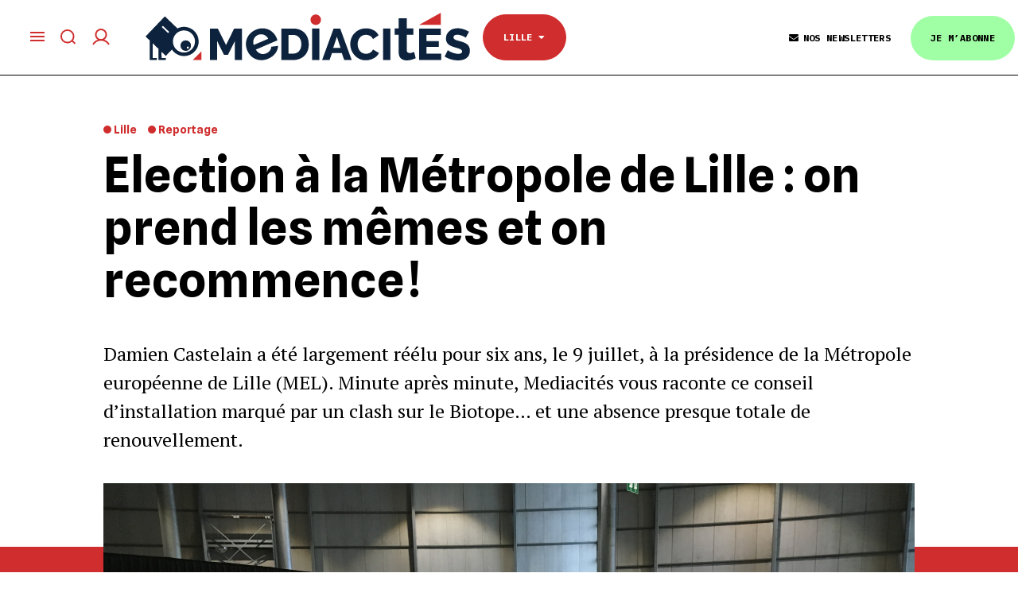

--- FILE ---
content_type: text/html; charset=UTF-8
request_url: https://www.mediacites.fr/reportage/lille/2020/07/10/election-a-la-metropole-de-lille-on-prend-les-memes-et-on-recommence/
body_size: 29361
content:
<!DOCTYPE html>
<!--[if IE 8]>    <html class="ie8" lang="en"> <![endif]-->
<!--[if IE 9]>    <html class="ie9" lang="en"> <![endif]-->
<!--[if gt IE 8]><!--> <html dir="ltr" lang="fr-FR" prefix="og: https://ogp.me/ns#"> <!--<![endif]-->
<head>
    
    <meta charset="UTF-8">
    <meta name="viewport" content="width=device-width, initial-scale=1.0">
    <link rel="pingback" href="https://www.mediacites.fr/xmlrpc.php">
    	<style>img:is([sizes="auto" i], [sizes^="auto," i]) { contain-intrinsic-size: 3000px 1500px }</style>
	
		<!-- All in One SEO 4.8.7.2 - aioseo.com -->
		<title>Election à la Métropole de Lille : on prend les mêmes et on recommence !</title>
	<meta name="description" content="Damien Castelain a été largement réélu pour six ans, le 9 juillet, à la présidence de la Métropole européenne de Lille (MEL). Minute après minute, Mediacités vous raconte ce conseil d’installation marqué par un clash sur le Biotope… et une absence presque totale de renouvellement." />
	<meta name="robots" content="max-image-preview:large" />
	<meta name="author" content="Marie Tranchant"/>
	<meta name="keywords" content="damien castelain,election métropolitaine,gérald darmanin,guillaume delbar,lille,martine aubry,mel,métropole de lille,municipales,roger vicot,reportage" />
	<link rel="canonical" href="https://www.mediacites.fr/reportage/lille/2020/07/10/election-a-la-metropole-de-lille-on-prend-les-memes-et-on-recommence/" />
	<meta name="generator" content="All in One SEO (AIOSEO) 4.8.7.2" />
		<meta property="og:locale" content="fr_FR" />
		<meta property="og:site_name" content="Mediacités - Média indépendant à Lille, Lyon, Nantes et Toulouse" />
		<meta property="og:type" content="article" />
		<meta property="og:title" content="Election à la Métropole de Lille : on prend les mêmes et on recommence !" />
		<meta property="og:description" content="Damien Castelain a été largement réélu pour six ans, le 9 juillet, à la présidence de la Métropole européenne de Lille (MEL). Minute après minute, Mediacités vous raconte ce conseil d’installation marqué par un clash sur le Biotope… et une absence presque totale de renouvellement." />
		<meta property="og:url" content="https://www.mediacites.fr/reportage/lille/2020/07/10/election-a-la-metropole-de-lille-on-prend-les-memes-et-on-recommence/" />
		<meta property="og:image" content="https://www.mediacites.fr/wp-content/uploads/2020/07/MEL.DC_.4155.jpg" />
		<meta property="og:image:secure_url" content="https://www.mediacites.fr/wp-content/uploads/2020/07/MEL.DC_.4155.jpg" />
		<meta property="og:image:width" content="4032" />
		<meta property="og:image:height" content="3024" />
		<meta property="article:published_time" content="2020-07-10T05:55:38+00:00" />
		<meta property="article:modified_time" content="2020-09-10T09:30:54+00:00" />
		<meta name="twitter:card" content="summary_large_image" />
		<meta name="twitter:title" content="Election à la Métropole de Lille : on prend les mêmes et on recommence !" />
		<meta name="twitter:description" content="Damien Castelain a été largement réélu pour six ans, le 9 juillet, à la présidence de la Métropole européenne de Lille (MEL). Minute après minute, Mediacités vous raconte ce conseil d’installation marqué par un clash sur le Biotope… et une absence presque totale de renouvellement." />
		<meta name="twitter:image" content="https://www.mediacites.fr/wp-content/uploads/2020/07/MEL.DC_.4155.jpg" />
		<script type="application/ld+json" class="aioseo-schema">
			{"@context":"https:\/\/schema.org","@graph":[{"@type":"BlogPosting","@id":"https:\/\/www.mediacites.fr\/reportage\/lille\/2020\/07\/10\/election-a-la-metropole-de-lille-on-prend-les-memes-et-on-recommence\/#blogposting","name":"Election \u00e0 la M\u00e9tropole de Lille : on prend les m\u00eames et on recommence !","headline":"Election \u00e0 la M\u00e9tropole de Lille&nbsp;: on prend les m\u00eames et on recommence\u202f!","author":{"@id":"https:\/\/www.mediacites.fr\/auteur\/marie-tranchant\/#author"},"publisher":{"@id":"https:\/\/www.mediacites.fr\/#organization"},"image":{"@type":"ImageObject","url":"https:\/\/www.mediacites.fr\/wp-content\/uploads\/2020\/07\/MEL.DC_.4155.jpg","width":4032,"height":3024,"caption":"Damien Castelain, le 9 juillet, peu avant sa large r\u00e9\u00e9lection pour six ans \u00e0 la pr\u00e9sidence de la MEL. Photo Marie Tranchant pour Mediacit\u00e9s."},"datePublished":"2020-07-10T05:55:38+02:00","dateModified":"2020-09-10T11:30:54+02:00","inLanguage":"fr-FR","commentCount":5,"mainEntityOfPage":{"@id":"https:\/\/www.mediacites.fr\/reportage\/lille\/2020\/07\/10\/election-a-la-metropole-de-lille-on-prend-les-memes-et-on-recommence\/#webpage"},"isPartOf":{"@id":"https:\/\/www.mediacites.fr\/reportage\/lille\/2020\/07\/10\/election-a-la-metropole-de-lille-on-prend-les-memes-et-on-recommence\/#webpage"},"articleSection":"Reportage, Damien Castelain, Election m\u00e9tropolitaine, G\u00e9rald Darmanin, Guillaume Delbar, Lille, Martine Aubry, MEL, M\u00e9tropole de Lille, Municipales, Roger Vicot, Lille"},{"@type":"BreadcrumbList","@id":"https:\/\/www.mediacites.fr\/reportage\/lille\/2020\/07\/10\/election-a-la-metropole-de-lille-on-prend-les-memes-et-on-recommence\/#breadcrumblist","itemListElement":[{"@type":"ListItem","@id":"https:\/\/www.mediacites.fr#listItem","position":1,"name":"Home","item":"https:\/\/www.mediacites.fr","nextItem":{"@type":"ListItem","@id":"https:\/\/www.mediacites.fr\/category\/reportage\/#listItem","name":"Reportage"}},{"@type":"ListItem","@id":"https:\/\/www.mediacites.fr\/category\/reportage\/#listItem","position":2,"name":"Reportage","item":"https:\/\/www.mediacites.fr\/category\/reportage\/","nextItem":{"@type":"ListItem","@id":"https:\/\/www.mediacites.fr\/reportage\/lille\/2020\/07\/10\/election-a-la-metropole-de-lille-on-prend-les-memes-et-on-recommence\/#listItem","name":"Election \u00e0 la M\u00e9tropole de Lille&nbsp;: on prend les m\u00eames et on recommence\u202f!"},"previousItem":{"@type":"ListItem","@id":"https:\/\/www.mediacites.fr#listItem","name":"Home"}},{"@type":"ListItem","@id":"https:\/\/www.mediacites.fr\/reportage\/lille\/2020\/07\/10\/election-a-la-metropole-de-lille-on-prend-les-memes-et-on-recommence\/#listItem","position":3,"name":"Election \u00e0 la M\u00e9tropole de Lille&nbsp;: on prend les m\u00eames et on recommence\u202f!","previousItem":{"@type":"ListItem","@id":"https:\/\/www.mediacites.fr\/category\/reportage\/#listItem","name":"Reportage"}}]},{"@type":"Organization","@id":"https:\/\/www.mediacites.fr\/#organization","name":"Mediacit\u00e9s","description":"M\u00e9dia ind\u00e9pendant \u00e0 Lille, Lyon, Nantes et Toulouse","url":"https:\/\/www.mediacites.fr\/"},{"@type":"Person","@id":"https:\/\/www.mediacites.fr\/auteur\/marie-tranchant\/#author","url":"https:\/\/www.mediacites.fr\/auteur\/marie-tranchant\/","name":"Marie Tranchant","image":{"@type":"ImageObject","@id":"https:\/\/www.mediacites.fr\/reportage\/lille\/2020\/07\/10\/election-a-la-metropole-de-lille-on-prend-les-memes-et-on-recommence\/#authorImage","url":"https:\/\/secure.gravatar.com\/avatar\/386741539ce7d72bea85864f389323202058902719f7ea726bf9f60a978e6539?s=96&d=https%3A%2F%2Fwww.mediacites.fr%2Fwp-content%2Fthemes%2FNewspaper-child%2Fimages%2Fdefault-avatar.png&r=g","width":96,"height":96,"caption":"Marie Tranchant"}},{"@type":"WebPage","@id":"https:\/\/www.mediacites.fr\/reportage\/lille\/2020\/07\/10\/election-a-la-metropole-de-lille-on-prend-les-memes-et-on-recommence\/#webpage","url":"https:\/\/www.mediacites.fr\/reportage\/lille\/2020\/07\/10\/election-a-la-metropole-de-lille-on-prend-les-memes-et-on-recommence\/","name":"Election \u00e0 la M\u00e9tropole de Lille : on prend les m\u00eames et on recommence !","description":"Damien Castelain a \u00e9t\u00e9 largement r\u00e9\u00e9lu pour six ans, le 9 juillet, \u00e0 la pr\u00e9sidence de la M\u00e9tropole europ\u00e9enne de Lille (MEL). Minute apr\u00e8s minute, Mediacit\u00e9s vous raconte ce conseil d\u2019installation marqu\u00e9 par un clash sur le Biotope\u2026 et une absence presque totale de renouvellement.","inLanguage":"fr-FR","isPartOf":{"@id":"https:\/\/www.mediacites.fr\/#website"},"breadcrumb":{"@id":"https:\/\/www.mediacites.fr\/reportage\/lille\/2020\/07\/10\/election-a-la-metropole-de-lille-on-prend-les-memes-et-on-recommence\/#breadcrumblist"},"author":{"@id":"https:\/\/www.mediacites.fr\/auteur\/marie-tranchant\/#author"},"creator":{"@id":"https:\/\/www.mediacites.fr\/auteur\/marie-tranchant\/#author"},"image":{"@type":"ImageObject","url":"https:\/\/www.mediacites.fr\/wp-content\/uploads\/2020\/07\/MEL.DC_.4155.jpg","@id":"https:\/\/www.mediacites.fr\/reportage\/lille\/2020\/07\/10\/election-a-la-metropole-de-lille-on-prend-les-memes-et-on-recommence\/#mainImage","width":4032,"height":3024,"caption":"Damien Castelain, le 9 juillet, peu avant sa large r\u00e9\u00e9lection pour six ans \u00e0 la pr\u00e9sidence de la MEL. Photo Marie Tranchant pour Mediacit\u00e9s."},"primaryImageOfPage":{"@id":"https:\/\/www.mediacites.fr\/reportage\/lille\/2020\/07\/10\/election-a-la-metropole-de-lille-on-prend-les-memes-et-on-recommence\/#mainImage"},"datePublished":"2020-07-10T05:55:38+02:00","dateModified":"2020-09-10T11:30:54+02:00"},{"@type":"WebSite","@id":"https:\/\/www.mediacites.fr\/#website","url":"https:\/\/www.mediacites.fr\/","name":"Mediacit\u00e9s","description":"M\u00e9dia ind\u00e9pendant \u00e0 Lille, Lyon, Nantes et Toulouse","inLanguage":"fr-FR","publisher":{"@id":"https:\/\/www.mediacites.fr\/#organization"}}]}
		</script>
		<!-- All in One SEO -->

<meta property="og:image" content="https://www.mediacites.fr/wp-content/uploads/2020/07/MEL.DC_.4155.jpg" /><link rel='dns-prefetch' href='//www.mediacites.fr' />
<link rel='dns-prefetch' href='//cdn.jsdelivr.net' />
<link rel='dns-prefetch' href='//lapresselibre.info' />
<link rel='dns-prefetch' href='//cdnjs.cloudflare.com' />
<link rel='dns-prefetch' href='//fonts.googleapis.com' />
<link rel='dns-prefetch' href='//use.fontawesome.com' />
<link rel="alternate" type="application/rss+xml" title="Mediacités &raquo; Flux" href="https://www.mediacites.fr/feed/" />
<link rel="alternate" type="application/rss+xml" title="Mediacités &raquo; Flux des commentaires" href="https://www.mediacites.fr/comments/feed/" />
<link rel="alternate" type="application/rss+xml" title="Mediacités &raquo; Election à la Métropole de Lille&nbsp;: on prend les mêmes et on recommence ! Flux des commentaires" href="https://www.mediacites.fr/reportage/lille/2020/07/10/election-a-la-metropole-de-lille-on-prend-les-memes-et-on-recommence/feed/" />
<script type="text/javascript">
/* <![CDATA[ */
window._wpemojiSettings = {"baseUrl":"https:\/\/s.w.org\/images\/core\/emoji\/16.0.1\/72x72\/","ext":".png","svgUrl":"https:\/\/s.w.org\/images\/core\/emoji\/16.0.1\/svg\/","svgExt":".svg","source":{"concatemoji":"https:\/\/www.mediacites.fr\/wp-includes\/js\/wp-emoji-release.min.js?ver=af17016af27303e1e7219c80337240ff"}};
/*! This file is auto-generated */
!function(s,n){var o,i,e;function c(e){try{var t={supportTests:e,timestamp:(new Date).valueOf()};sessionStorage.setItem(o,JSON.stringify(t))}catch(e){}}function p(e,t,n){e.clearRect(0,0,e.canvas.width,e.canvas.height),e.fillText(t,0,0);var t=new Uint32Array(e.getImageData(0,0,e.canvas.width,e.canvas.height).data),a=(e.clearRect(0,0,e.canvas.width,e.canvas.height),e.fillText(n,0,0),new Uint32Array(e.getImageData(0,0,e.canvas.width,e.canvas.height).data));return t.every(function(e,t){return e===a[t]})}function u(e,t){e.clearRect(0,0,e.canvas.width,e.canvas.height),e.fillText(t,0,0);for(var n=e.getImageData(16,16,1,1),a=0;a<n.data.length;a++)if(0!==n.data[a])return!1;return!0}function f(e,t,n,a){switch(t){case"flag":return n(e,"\ud83c\udff3\ufe0f\u200d\u26a7\ufe0f","\ud83c\udff3\ufe0f\u200b\u26a7\ufe0f")?!1:!n(e,"\ud83c\udde8\ud83c\uddf6","\ud83c\udde8\u200b\ud83c\uddf6")&&!n(e,"\ud83c\udff4\udb40\udc67\udb40\udc62\udb40\udc65\udb40\udc6e\udb40\udc67\udb40\udc7f","\ud83c\udff4\u200b\udb40\udc67\u200b\udb40\udc62\u200b\udb40\udc65\u200b\udb40\udc6e\u200b\udb40\udc67\u200b\udb40\udc7f");case"emoji":return!a(e,"\ud83e\udedf")}return!1}function g(e,t,n,a){var r="undefined"!=typeof WorkerGlobalScope&&self instanceof WorkerGlobalScope?new OffscreenCanvas(300,150):s.createElement("canvas"),o=r.getContext("2d",{willReadFrequently:!0}),i=(o.textBaseline="top",o.font="600 32px Arial",{});return e.forEach(function(e){i[e]=t(o,e,n,a)}),i}function t(e){var t=s.createElement("script");t.src=e,t.defer=!0,s.head.appendChild(t)}"undefined"!=typeof Promise&&(o="wpEmojiSettingsSupports",i=["flag","emoji"],n.supports={everything:!0,everythingExceptFlag:!0},e=new Promise(function(e){s.addEventListener("DOMContentLoaded",e,{once:!0})}),new Promise(function(t){var n=function(){try{var e=JSON.parse(sessionStorage.getItem(o));if("object"==typeof e&&"number"==typeof e.timestamp&&(new Date).valueOf()<e.timestamp+604800&&"object"==typeof e.supportTests)return e.supportTests}catch(e){}return null}();if(!n){if("undefined"!=typeof Worker&&"undefined"!=typeof OffscreenCanvas&&"undefined"!=typeof URL&&URL.createObjectURL&&"undefined"!=typeof Blob)try{var e="postMessage("+g.toString()+"("+[JSON.stringify(i),f.toString(),p.toString(),u.toString()].join(",")+"));",a=new Blob([e],{type:"text/javascript"}),r=new Worker(URL.createObjectURL(a),{name:"wpTestEmojiSupports"});return void(r.onmessage=function(e){c(n=e.data),r.terminate(),t(n)})}catch(e){}c(n=g(i,f,p,u))}t(n)}).then(function(e){for(var t in e)n.supports[t]=e[t],n.supports.everything=n.supports.everything&&n.supports[t],"flag"!==t&&(n.supports.everythingExceptFlag=n.supports.everythingExceptFlag&&n.supports[t]);n.supports.everythingExceptFlag=n.supports.everythingExceptFlag&&!n.supports.flag,n.DOMReady=!1,n.readyCallback=function(){n.DOMReady=!0}}).then(function(){return e}).then(function(){var e;n.supports.everything||(n.readyCallback(),(e=n.source||{}).concatemoji?t(e.concatemoji):e.wpemoji&&e.twemoji&&(t(e.twemoji),t(e.wpemoji)))}))}((window,document),window._wpemojiSettings);
/* ]]> */
</script>
<link rel='stylesheet' id='pdp-social-css' href='https://www.mediacites.fr/wp-content/plugins/liteweight-podcast/assets/css/jssocials.css?ver=2.2.7' type='text/css' media='all' />
<style id='wp-emoji-styles-inline-css' type='text/css'>

	img.wp-smiley, img.emoji {
		display: inline !important;
		border: none !important;
		box-shadow: none !important;
		height: 1em !important;
		width: 1em !important;
		margin: 0 0.07em !important;
		vertical-align: -0.1em !important;
		background: none !important;
		padding: 0 !important;
	}
</style>
<link rel='stylesheet' id='wp-block-library-css' href='https://www.mediacites.fr/wp-includes/css/dist/block-library/style.min.css?ver=af17016af27303e1e7219c80337240ff' type='text/css' media='all' />
<style id='classic-theme-styles-inline-css' type='text/css'>
/*! This file is auto-generated */
.wp-block-button__link{color:#fff;background-color:#32373c;border-radius:9999px;box-shadow:none;text-decoration:none;padding:calc(.667em + 2px) calc(1.333em + 2px);font-size:1.125em}.wp-block-file__button{background:#32373c;color:#fff;text-decoration:none}
</style>
<style id='brevo-newsletter-posts-in-newsletter-style-inline-css' type='text/css'>


</style>
<style id='pdp-podcast-style-inline-css' type='text/css'>
.pdp-item{display:flex;flex-wrap:nowrap;justify-content:space-between;margin-bottom:25px}.pdp-item .pdp_fet_img{margin-right:10px;max-width:200px;min-width:200px;padding:0;width:25%}.pdp-item .pdp_fet_img img{height:100%;-o-object-fit:cover;object-fit:cover;width:200px}.pdp-item .pdp_plyr_area{margin:0;padding:10px;width:calc(100% - 210px)}.pdp-item .pdp_plyr_area .plyr__controls{background:transparent;padding:10px 0}.pdp-item .pdp_plyr_area h3{margin:0 0 10px;overflow:hidden;text-overflow:ellipsis;white-space:nowrap}.pdp-item audio{padding-top:100px}.pdp-item .share{padding-top:10px}.pdp_plyr_area .jssocials-shares i{font-size:18px}@media screen and (max-width:640px){.pdp-item .pdp_fet_img{display:none}.pdp-item .pdp_plyr_area{margin:0;padding:10px 0;width:100%}}.pdp_wrapper{background:#fff;border:1px solid #ddd;margin:0 auto}.pdp_wrapper .pdf_player{align-items:normal;border-bottom:1px solid #ddd;display:flex;justify-content:flex-start;padding:10px;text-align:left}.pdp_wrapper .pdf_player .info_wave_controls{display:flex;flex:1;flex-direction:column;justify-content:space-between}.pdp_wrapper .pdf_player .play button{border:1px solid #ddd;border-radius:50%;height:50px;width:50px}.pdp_wrapper .pdf_player .play button i.flaticon-play-button-arrowhead{padding-left:4px}.pdp_wrapper .pdf_player button{background:transparent;color:#333;padding:0}.pdp_wrapper .pdf_player button svg{margin:0 auto}.pdp_wrapper .pdf_player .thumb{height:175px;margin-right:20px;width:175px}.pdp_wrapper .pdf_player .thumb img{border-radius:5px;height:100%;-o-object-fit:cover;object-fit:cover;width:100%}.pdp_wrapper .pdf_player .info{display:flex}.pdp_wrapper .pdf_player .info .play{margin:auto;width:70px}.pdp_wrapper .pdf_player .info .play button{background:transparent;color:#333}.pdp_wrapper .pdf_player .info .info__info{flex:1;margin:auto 0}.pdp_wrapper .pdf_player .info h3{font-size:14px;margin:0}.pdp_wrapper .pdf_player .info h2{font-size:20px;margin:0;overflow:hidden;text-overflow:ellipsis}.pdp_wrapper .pdf_player .controls{display:flex;justify-content:space-between}.pdp_wrapper .pdf_player .controls .time{display:flex}.pdp_wrapper .pdf_player .controls .time .plyr__time--current{margin-right:8px}.pdp_wrapper .pdf_player .controls .controls__controls{display:flex}.pdp_wrapper .pdf_player .controls .controls__controls button{border-radius:50%;height:30px;padding-top:1px;width:30px}.pdp_wrapper .pdf_player .controls .controls__controls button i.flaticon-fast-forward{padding-left:1px}.pdp_wrapper .pdf_player .controls .controls__controls button i.flaticon-rewind-button{padding-right:1px}.pdp_wrapper .pdf_player .controls .controls__controls button:hover{background:transparent;color:#333}.pdp_wrapper .pdf_player .controls .controls__controls button[data-option=speed]{border:1px solid #ddd;border-radius:3px;display:inline-block;font-size:12px;height:24px;margin:3px 7px 0;width:30px}.pdp_wrapper .pdf_player .wave{height:85px;position:relative}.pdp_wrapper .pdf_player .wave .cursor-time{background:#fff;border:1px solid #ddd;display:none;left:0;padding:0 5px;position:absolute;top:0;width:auto;z-index:999}.pdp_wrapper .pdf_player .wave canvas{cursor:pointer;height:100%;overflow:hidden;width:100%}.pdp_wrapper .pdf_player .wave .canvas-normal{height:100%}.pdp_wrapper .pdf_player .wave .canvas-progress{height:100%;left:0;overflow:hidden;position:absolute;top:0;width:2px}.pdp_wrapper .pdf_player .wave .canvas-progress .cursor{background:#000;display:none;height:100%;position:absolute;right:0;top:0;width:2px;z-index:99}.pdp_wrapper .pdp_list{max-height:160px;overflow-y:scroll}.pdp_wrapper .pdp_list ul{list-style:none;margin:0;padding:0}.pdp_wrapper .pdp_list ul li{align-items:center;border-bottom:1px solid #ddd;cursor:pointer;display:flex;padding:2px 10px}.pdp_wrapper .pdp_list ul li img{height:20px;-o-object-fit:cover;object-fit:cover;width:20px}.pdp_wrapper .pdp_list ul li h3{flex:1;font-size:15px;margin:0 0 0 10px}.pdp_wrapper .pdp_list ul li span.duration{text-align:right;width:50px}.pdp_wrapper_default{margin:0 auto 25px}@media screen and (max-width:767px){.pdp_wrapper .pdf_player .thumb{display:none}.pdp_wrapper .pdf_player .info__info h2{white-space:unset}}.pdp_wrapper_default.light .pdp-item{background:#fff}.pdp_wrapper_default.dark .pdp-item{background:#333}.pdp_wrapper_default.dark .pdp-item .plyr__controls .plyr__control,.pdp_wrapper_default.dark .pdp-item .plyr__controls .plyr__time,.pdp_wrapper_default.dark .pdp-item h3,.pdp_wrapper_default.dark .pdp-item i{color:#fff}

</style>
<link rel='stylesheet' id='pdp-font-css' href='https://www.mediacites.fr/wp-content/plugins/liteweight-podcast/assets/font/flaticon.css?ver=2.2.7' type='text/css' media='all' />
<link rel='stylesheet' id='bplugins-plyrio-css' href='https://www.mediacites.fr/wp-content/plugins/liteweight-podcast/assets/css/player-style.css?ver=2.2.7' type='text/css' media='all' />
<style id='restrict-content-pro-content-upgrade-redirect-style-inline-css' type='text/css'>
.wp-block-restrict-content-pro-content-upgrade-redirect .wp-block-button__width-25{width:calc(25% - .5rem)}.wp-block-restrict-content-pro-content-upgrade-redirect .wp-block-button__width-25 .wp-block-button__link{width:100%}.wp-block-restrict-content-pro-content-upgrade-redirect .wp-block-button__width-50{width:calc(50% - .5rem)}.wp-block-restrict-content-pro-content-upgrade-redirect .wp-block-button__width-50 .wp-block-button__link{width:100%}.wp-block-restrict-content-pro-content-upgrade-redirect .wp-block-button__width-75{width:calc(75% - .5rem)}.wp-block-restrict-content-pro-content-upgrade-redirect .wp-block-button__width-75 .wp-block-button__link{width:100%}.wp-block-restrict-content-pro-content-upgrade-redirect .wp-block-button__width-100{margin-right:0;width:100%}.wp-block-restrict-content-pro-content-upgrade-redirect .wp-block-button__width-100 .wp-block-button__link{width:100%}

</style>
<style id='global-styles-inline-css' type='text/css'>
:root{--wp--preset--aspect-ratio--square: 1;--wp--preset--aspect-ratio--4-3: 4/3;--wp--preset--aspect-ratio--3-4: 3/4;--wp--preset--aspect-ratio--3-2: 3/2;--wp--preset--aspect-ratio--2-3: 2/3;--wp--preset--aspect-ratio--16-9: 16/9;--wp--preset--aspect-ratio--9-16: 9/16;--wp--preset--color--black: #000000;--wp--preset--color--cyan-bluish-gray: #abb8c3;--wp--preset--color--white: #ffffff;--wp--preset--color--pale-pink: #f78da7;--wp--preset--color--vivid-red: #cf2e2e;--wp--preset--color--luminous-vivid-orange: #ff6900;--wp--preset--color--luminous-vivid-amber: #fcb900;--wp--preset--color--light-green-cyan: #7bdcb5;--wp--preset--color--vivid-green-cyan: #00d084;--wp--preset--color--pale-cyan-blue: #8ed1fc;--wp--preset--color--vivid-cyan-blue: #0693e3;--wp--preset--color--vivid-purple: #9b51e0;--wp--preset--gradient--vivid-cyan-blue-to-vivid-purple: linear-gradient(135deg,rgba(6,147,227,1) 0%,rgb(155,81,224) 100%);--wp--preset--gradient--light-green-cyan-to-vivid-green-cyan: linear-gradient(135deg,rgb(122,220,180) 0%,rgb(0,208,130) 100%);--wp--preset--gradient--luminous-vivid-amber-to-luminous-vivid-orange: linear-gradient(135deg,rgba(252,185,0,1) 0%,rgba(255,105,0,1) 100%);--wp--preset--gradient--luminous-vivid-orange-to-vivid-red: linear-gradient(135deg,rgba(255,105,0,1) 0%,rgb(207,46,46) 100%);--wp--preset--gradient--very-light-gray-to-cyan-bluish-gray: linear-gradient(135deg,rgb(238,238,238) 0%,rgb(169,184,195) 100%);--wp--preset--gradient--cool-to-warm-spectrum: linear-gradient(135deg,rgb(74,234,220) 0%,rgb(151,120,209) 20%,rgb(207,42,186) 40%,rgb(238,44,130) 60%,rgb(251,105,98) 80%,rgb(254,248,76) 100%);--wp--preset--gradient--blush-light-purple: linear-gradient(135deg,rgb(255,206,236) 0%,rgb(152,150,240) 100%);--wp--preset--gradient--blush-bordeaux: linear-gradient(135deg,rgb(254,205,165) 0%,rgb(254,45,45) 50%,rgb(107,0,62) 100%);--wp--preset--gradient--luminous-dusk: linear-gradient(135deg,rgb(255,203,112) 0%,rgb(199,81,192) 50%,rgb(65,88,208) 100%);--wp--preset--gradient--pale-ocean: linear-gradient(135deg,rgb(255,245,203) 0%,rgb(182,227,212) 50%,rgb(51,167,181) 100%);--wp--preset--gradient--electric-grass: linear-gradient(135deg,rgb(202,248,128) 0%,rgb(113,206,126) 100%);--wp--preset--gradient--midnight: linear-gradient(135deg,rgb(2,3,129) 0%,rgb(40,116,252) 100%);--wp--preset--font-size--small: 13px;--wp--preset--font-size--medium: 20px;--wp--preset--font-size--large: 36px;--wp--preset--font-size--x-large: 42px;--wp--preset--spacing--20: 0.44rem;--wp--preset--spacing--30: 0.67rem;--wp--preset--spacing--40: 1rem;--wp--preset--spacing--50: 1.5rem;--wp--preset--spacing--60: 2.25rem;--wp--preset--spacing--70: 3.38rem;--wp--preset--spacing--80: 5.06rem;--wp--preset--shadow--natural: 6px 6px 9px rgba(0, 0, 0, 0.2);--wp--preset--shadow--deep: 12px 12px 50px rgba(0, 0, 0, 0.4);--wp--preset--shadow--sharp: 6px 6px 0px rgba(0, 0, 0, 0.2);--wp--preset--shadow--outlined: 6px 6px 0px -3px rgba(255, 255, 255, 1), 6px 6px rgba(0, 0, 0, 1);--wp--preset--shadow--crisp: 6px 6px 0px rgba(0, 0, 0, 1);}:where(.is-layout-flex){gap: 0.5em;}:where(.is-layout-grid){gap: 0.5em;}body .is-layout-flex{display: flex;}.is-layout-flex{flex-wrap: wrap;align-items: center;}.is-layout-flex > :is(*, div){margin: 0;}body .is-layout-grid{display: grid;}.is-layout-grid > :is(*, div){margin: 0;}:where(.wp-block-columns.is-layout-flex){gap: 2em;}:where(.wp-block-columns.is-layout-grid){gap: 2em;}:where(.wp-block-post-template.is-layout-flex){gap: 1.25em;}:where(.wp-block-post-template.is-layout-grid){gap: 1.25em;}.has-black-color{color: var(--wp--preset--color--black) !important;}.has-cyan-bluish-gray-color{color: var(--wp--preset--color--cyan-bluish-gray) !important;}.has-white-color{color: var(--wp--preset--color--white) !important;}.has-pale-pink-color{color: var(--wp--preset--color--pale-pink) !important;}.has-vivid-red-color{color: var(--wp--preset--color--vivid-red) !important;}.has-luminous-vivid-orange-color{color: var(--wp--preset--color--luminous-vivid-orange) !important;}.has-luminous-vivid-amber-color{color: var(--wp--preset--color--luminous-vivid-amber) !important;}.has-light-green-cyan-color{color: var(--wp--preset--color--light-green-cyan) !important;}.has-vivid-green-cyan-color{color: var(--wp--preset--color--vivid-green-cyan) !important;}.has-pale-cyan-blue-color{color: var(--wp--preset--color--pale-cyan-blue) !important;}.has-vivid-cyan-blue-color{color: var(--wp--preset--color--vivid-cyan-blue) !important;}.has-vivid-purple-color{color: var(--wp--preset--color--vivid-purple) !important;}.has-black-background-color{background-color: var(--wp--preset--color--black) !important;}.has-cyan-bluish-gray-background-color{background-color: var(--wp--preset--color--cyan-bluish-gray) !important;}.has-white-background-color{background-color: var(--wp--preset--color--white) !important;}.has-pale-pink-background-color{background-color: var(--wp--preset--color--pale-pink) !important;}.has-vivid-red-background-color{background-color: var(--wp--preset--color--vivid-red) !important;}.has-luminous-vivid-orange-background-color{background-color: var(--wp--preset--color--luminous-vivid-orange) !important;}.has-luminous-vivid-amber-background-color{background-color: var(--wp--preset--color--luminous-vivid-amber) !important;}.has-light-green-cyan-background-color{background-color: var(--wp--preset--color--light-green-cyan) !important;}.has-vivid-green-cyan-background-color{background-color: var(--wp--preset--color--vivid-green-cyan) !important;}.has-pale-cyan-blue-background-color{background-color: var(--wp--preset--color--pale-cyan-blue) !important;}.has-vivid-cyan-blue-background-color{background-color: var(--wp--preset--color--vivid-cyan-blue) !important;}.has-vivid-purple-background-color{background-color: var(--wp--preset--color--vivid-purple) !important;}.has-black-border-color{border-color: var(--wp--preset--color--black) !important;}.has-cyan-bluish-gray-border-color{border-color: var(--wp--preset--color--cyan-bluish-gray) !important;}.has-white-border-color{border-color: var(--wp--preset--color--white) !important;}.has-pale-pink-border-color{border-color: var(--wp--preset--color--pale-pink) !important;}.has-vivid-red-border-color{border-color: var(--wp--preset--color--vivid-red) !important;}.has-luminous-vivid-orange-border-color{border-color: var(--wp--preset--color--luminous-vivid-orange) !important;}.has-luminous-vivid-amber-border-color{border-color: var(--wp--preset--color--luminous-vivid-amber) !important;}.has-light-green-cyan-border-color{border-color: var(--wp--preset--color--light-green-cyan) !important;}.has-vivid-green-cyan-border-color{border-color: var(--wp--preset--color--vivid-green-cyan) !important;}.has-pale-cyan-blue-border-color{border-color: var(--wp--preset--color--pale-cyan-blue) !important;}.has-vivid-cyan-blue-border-color{border-color: var(--wp--preset--color--vivid-cyan-blue) !important;}.has-vivid-purple-border-color{border-color: var(--wp--preset--color--vivid-purple) !important;}.has-vivid-cyan-blue-to-vivid-purple-gradient-background{background: var(--wp--preset--gradient--vivid-cyan-blue-to-vivid-purple) !important;}.has-light-green-cyan-to-vivid-green-cyan-gradient-background{background: var(--wp--preset--gradient--light-green-cyan-to-vivid-green-cyan) !important;}.has-luminous-vivid-amber-to-luminous-vivid-orange-gradient-background{background: var(--wp--preset--gradient--luminous-vivid-amber-to-luminous-vivid-orange) !important;}.has-luminous-vivid-orange-to-vivid-red-gradient-background{background: var(--wp--preset--gradient--luminous-vivid-orange-to-vivid-red) !important;}.has-very-light-gray-to-cyan-bluish-gray-gradient-background{background: var(--wp--preset--gradient--very-light-gray-to-cyan-bluish-gray) !important;}.has-cool-to-warm-spectrum-gradient-background{background: var(--wp--preset--gradient--cool-to-warm-spectrum) !important;}.has-blush-light-purple-gradient-background{background: var(--wp--preset--gradient--blush-light-purple) !important;}.has-blush-bordeaux-gradient-background{background: var(--wp--preset--gradient--blush-bordeaux) !important;}.has-luminous-dusk-gradient-background{background: var(--wp--preset--gradient--luminous-dusk) !important;}.has-pale-ocean-gradient-background{background: var(--wp--preset--gradient--pale-ocean) !important;}.has-electric-grass-gradient-background{background: var(--wp--preset--gradient--electric-grass) !important;}.has-midnight-gradient-background{background: var(--wp--preset--gradient--midnight) !important;}.has-small-font-size{font-size: var(--wp--preset--font-size--small) !important;}.has-medium-font-size{font-size: var(--wp--preset--font-size--medium) !important;}.has-large-font-size{font-size: var(--wp--preset--font-size--large) !important;}.has-x-large-font-size{font-size: var(--wp--preset--font-size--x-large) !important;}
:where(.wp-block-post-template.is-layout-flex){gap: 1.25em;}:where(.wp-block-post-template.is-layout-grid){gap: 1.25em;}
:where(.wp-block-columns.is-layout-flex){gap: 2em;}:where(.wp-block-columns.is-layout-grid){gap: 2em;}
:root :where(.wp-block-pullquote){font-size: 1.5em;line-height: 1.6;}
</style>
<link rel='stylesheet' id='mediacites-css-variables-css' href='https://www.mediacites.fr/wp-content/themes/Newspaper-child/css/variables.css?ver=3.2.9' type='text/css' media='all' />
<link rel='stylesheet' id='wp-mediacites-rcp-css' href='https://www.mediacites.fr/wp-content/plugins/mediacites-rcp-adapter/css/dist/wp.min.css?ver=3.2.9' type='text/css' media='all' />
<link rel='stylesheet' id='molongui-common-framework-css' href='https://www.mediacites.fr/wp-content/plugins/molongui-authorship/fw/public/css/mcf-common.48cf.min.css?ver=1.3.0' type='text/css' media='all' />
<link rel='stylesheet' id='molongui-authorship-css' href='https://www.mediacites.fr/wp-content/plugins/molongui-authorship/public/css/molongui-authorship.8b63.min.css?ver=3.2.6' type='text/css' media='all' />
<style id='molongui-authorship-inline-css' type='text/css'>
.td-author-url { display: none !important; }
	        .molongui-author-box .molongui-author-box-tabs nav.molongui-author-box-tabs-full {  background-color:#000000; }
	        .molongui-author-box .molongui-author-box-tabs nav label {  background-color:#e6e6e6; }
	        .molongui-author-box .molongui-author-box-tabs input[id^='mab-tab-profile-']:checked ~ nav label[for^='mab-tab-profile-'],
            .molongui-author-box .molongui-author-box-tabs input[id^='mab-tab-related-']:checked ~ nav label[for^='mab-tab-related-'],
            .molongui-author-box .molongui-author-box-tabs input[id^='mab-tab-contact-']:checked ~ nav label[for^='mab-tab-contact-']
            {
                
            }
            
            .molongui-author-box .molongui-author-box-tabs nav label.molongui-author-box-tab { background-color: #e6e6e6; }
            .molongui-author-box .molongui-author-box-tabs nav label.molongui-author-box-tab.molongui-author-box-tab-active { background-color: #e6e6e6; }
            
            .molongui-author-box .molongui-author-box-tabs .molongui-author-box-related .molongui-author-box-related-entry-title,
            .molongui-author-box .molongui-author-box-tabs .molongui-author-box-related .molongui-author-box-related-entry-title a
            {
                color: inherit !important;
            }
        
</style>
<link rel='stylesheet' id='ccc_my_favorite-select-css' href='https://www.mediacites.fr/wp-content/plugins/my-favorites/assets/select.css?ver=1.4.3' type='text/css' media='all' />
<link rel='stylesheet' id='pdf-gallery-style-css' href='https://www.mediacites.fr/wp-content/plugins/pdf-gallery-viewer/assets/css/pdf-gallery-viewer.css?ver=1759409910' type='text/css' media='all' />
<link rel='stylesheet' id='swiper-css-css' href='https://www.mediacites.fr/wp-content/plugins/pdf-gallery-viewer/assets/css/swiper-bundle.min.css?ver=11.0.0' type='text/css' media='all' />
<link rel='stylesheet' id='fontawesome-css' href='https://cdnjs.cloudflare.com/ajax/libs/font-awesome/6.5.0/css/all.min.css?ver=6.5.0' type='text/css' media='all' />
<link rel='stylesheet' id='wp-css' href='https://www.mediacites.fr/wp-content/themes/Newspaper-child/css/dist/wp.min.css?ver=3.2.9' type='text/css' media='all' />
<link rel='stylesheet' id='td-plugin-multi-purpose-css' href='https://www.mediacites.fr/wp-content/plugins/td-composer/td-multi-purpose/style.css?ver=72ece2de773553959e5098a544851753' type='text/css' media='all' />
<link rel='stylesheet' id='google-fonts-style-css' href='https://fonts.googleapis.com/css?family=Hind+Vadodara%3A400%2C300%2C500%2C600%2C700%7CLora%3A400%2C300%2C500%2C600%2C700%7COpen+Sans%3A300italic%2C400%2C400italic%2C600%2C600italic%2C700%2C300%2C500%7CRoboto%3A300%2C400%2C400italic%2C500%2C500italic%2C700%2C900%2C600&#038;subset=latin%2Clatin-ext&#038;ver=9.0.1' type='text/css' media='all' />
<style id='wp-typography-safari-font-workaround-inline-css' type='text/css'>
body {-webkit-font-feature-settings: "liga";font-feature-settings: "liga";-ms-font-feature-settings: normal;}
</style>
<link rel='stylesheet' id='font-awesome-5-css' href='https://use.fontawesome.com/releases/v5.3.1/css/all.css?ver=5.3.1' type='text/css' media='all' />
<script type="text/javascript" src="https://www.mediacites.fr/wp-includes/js/jquery/jquery.min.js?ver=3.7.1" id="jquery-core-js"></script>
<script type="text/javascript" src="https://www.mediacites.fr/wp-includes/js/jquery/jquery-migrate.min.js?ver=3.4.1" id="jquery-migrate-js"></script>
<script type="text/javascript" src="https://lapresselibre.info/web-component.iife.js?ver=1.0.0" id="lpl-web-component-js"></script>
<script type="text/javascript" src="https://www.mediacites.fr/wp-content/plugins/mediacites-rcp-adapter/js/dist/wp.min.js?ver=3.2.9" id="wp-mediacites-rcp-js"></script>
<script type="text/javascript" src="https://www.mediacites.fr/wp-content/themes/Newspaper-child/js/dist/wp.min.js?ver=3.2.9" id="wp-js"></script>
<link rel="https://api.w.org/" href="https://www.mediacites.fr/wp-json/" /><link rel="alternate" title="JSON" type="application/json" href="https://www.mediacites.fr/wp-json/wp/v2/posts/139123" /><link rel="EditURI" type="application/rsd+xml" title="RSD" href="https://www.mediacites.fr/xmlrpc.php?rsd" />

<link rel='shortlink' href='https://www.mediacites.fr/?p=139123' />
<link rel="alternate" title="oEmbed (JSON)" type="application/json+oembed" href="https://www.mediacites.fr/wp-json/oembed/1.0/embed?url=https%3A%2F%2Fwww.mediacites.fr%2Freportage%2Flille%2F2020%2F07%2F10%2Felection-a-la-metropole-de-lille-on-prend-les-memes-et-on-recommence%2F" />
<link rel="alternate" title="oEmbed (XML)" type="text/xml+oembed" href="https://www.mediacites.fr/wp-json/oembed/1.0/embed?url=https%3A%2F%2Fwww.mediacites.fr%2Freportage%2Flille%2F2020%2F07%2F10%2Felection-a-la-metropole-de-lille-on-prend-les-memes-et-on-recommence%2F&#038;format=xml" />
        <script type="application/ld+json">
        {"@context":"https:\/\/schema.org","@type":"NewsArticle","mainEntityOfPage":{"@type":"WebPage","@id":"https:\/\/www.mediacites.fr\/reportage\/lille\/2020\/07\/10\/election-a-la-metropole-de-lille-on-prend-les-memes-et-on-recommence\/"},"isAccessibleForFree":"False","hasPart":{"@type":"WebPageElement","isAccessibleForFree":"False","cssSelector":".td-post-content"},"headline":"Election \u00e0 la M\u00e9tropole de Lille : on prend les m\u00eames et on recommence\u00a0!","image":["https:\/\/www.mediacites.fr\/wp-content\/uploads\/2020\/07\/MEL.DC_.4155.jpg"],"datePublished":"2020-07-10 05:55:38","dateModified":"2020-09-10T11:30:54+02:00","author":{"@type":"Person","name":"Marie Tranchant"},"publisher":{"@type":"Organization","name":"Mediacit\u00e9s","logo":{"@type":"ImageObject","url":"https:\/\/www.mediacites.fr\/wp-content\/uploads\/2019\/10\/Logo_Mediacites_Couleur_RVB.png"}}}</script>
<!-- Molongui Authorship Premium 3.2.6, visit: https://molongui.amitzy.com/product/authorship -->
<meta name="author" content="Marie Tranchant"><!-- /Molongui Authorship -->

		<script type="text/javascript">
        function requestLogin() {
            var popup = document.createElement('DIV');
            popup.className = 'request-login-popup';
            document.body.appendChild(popup);

            var content = document.createElement('DIV');
            content.className = 'content';
            content.innerHTML = '<p>Saisissez votre adresse e-mail pour recevoir un lien de connexion&nbsp;:</p>';
            popup.appendChild(content);

            var close = document.createElement('DIV');
            close.className = 'close';
            close.onclick = function() {
                popup.parentNode.removeChild(popup);
            };
            content.appendChild(close)

            var message = document.createElement('P');
            content.appendChild(message);

            var emailInput = document.createElement('INPUT');
            emailInput.type = 'text';
            content.appendChild(emailInput);

            var sendButton = document.createElement('BUTTON');
			sendButton.className = 'button button--red';
            sendButton.textContent = 'Envoyer';
            sendButton.onclick = function() {
                console.log('click');
                ($ || jQuery).ajax({
                    method: 'GET',
                    url: '/?_wpnonce=b836308f93&request-to-login=' + emailInput.value,
                    success: function(data) {
                        message.className   = 'success';
                        message.textContent = data;

                        content.removeChild(emailInput);
                        content.removeChild(sendButton);

                        setTimeout(function() { popup.parentNode.removeChild(popup); }, 3000);
                    },
                    error: function(e) {
                        message.className   = 'error';
                        message.textContent = e.responseText
                    }
                });
            };
            content.appendChild(sendButton);
        }
        </script>
     			<script>
				window.tdwGlobal = {"adminUrl":"https:\/\/www.mediacites.fr\/wp-admin\/","wpRestNonce":"6d6ec9f1fd","wpRestUrl":"https:\/\/www.mediacites.fr\/wp-json\/","permalinkStructure":"\/%category%\/%city%\/%year%\/%monthnum%\/%day%\/%postname%\/"};
			</script>
			<!--[if lt IE 9]><script src="https://cdnjs.cloudflare.com/ajax/libs/html5shiv/3.7.3/html5shiv.js"></script><![endif]-->
    <style>#ruigehond006_wrap{z-index:10001;position:fixed;display:block;left:0;width:100%;margin:0;overflow:visible}#ruigehond006_inner{position:absolute;height:0;width:inherit;background-color:rgba(255,255,255,.2);-webkit-transition:height .4s;transition:height .4s}html[dir=rtl] #ruigehond006_wrap{text-align:right}#ruigehond006_bar{width:0;height:100%;background-color:transparent}</style>
<!-- JS generated by theme -->

<script>
    
    

	    var tdBlocksArray = []; //here we store all the items for the current page

	    //td_block class - each ajax block uses a object of this class for requests
	    function tdBlock() {
		    this.id = '';
		    this.block_type = 1; //block type id (1-234 etc)
		    this.atts = '';
		    this.td_column_number = '';
		    this.td_current_page = 1; //
		    this.post_count = 0; //from wp
		    this.found_posts = 0; //from wp
		    this.max_num_pages = 0; //from wp
		    this.td_filter_value = ''; //current live filter value
		    this.is_ajax_running = false;
		    this.td_user_action = ''; // load more or infinite loader (used by the animation)
		    this.header_color = '';
		    this.ajax_pagination_infinite_stop = ''; //show load more at page x
	    }


        // td_js_generator - mini detector
        (function(){
            var htmlTag = document.getElementsByTagName("html")[0];

	        if ( navigator.userAgent.indexOf("MSIE 10.0") > -1 ) {
                htmlTag.className += ' ie10';
            }

            if ( !!navigator.userAgent.match(/Trident.*rv\:11\./) ) {
                htmlTag.className += ' ie11';
            }

	        if ( navigator.userAgent.indexOf("Edge") > -1 ) {
                htmlTag.className += ' ieEdge';
            }

            if ( /(iPad|iPhone|iPod)/g.test(navigator.userAgent) ) {
                htmlTag.className += ' td-md-is-ios';
            }

            var user_agent = navigator.userAgent.toLowerCase();
            if ( user_agent.indexOf("android") > -1 ) {
                htmlTag.className += ' td-md-is-android';
            }

            if ( -1 !== navigator.userAgent.indexOf('Mac OS X')  ) {
                htmlTag.className += ' td-md-is-os-x';
            }

            if ( /chrom(e|ium)/.test(navigator.userAgent.toLowerCase()) ) {
               htmlTag.className += ' td-md-is-chrome';
            }

            if ( -1 !== navigator.userAgent.indexOf('Firefox') ) {
                htmlTag.className += ' td-md-is-firefox';
            }

            if ( -1 !== navigator.userAgent.indexOf('Safari') && -1 === navigator.userAgent.indexOf('Chrome') ) {
                htmlTag.className += ' td-md-is-safari';
            }

            if( -1 !== navigator.userAgent.indexOf('IEMobile') ){
                htmlTag.className += ' td-md-is-iemobile';
            }

        })();




        var tdLocalCache = {};

        ( function () {
            "use strict";

            tdLocalCache = {
                data: {},
                remove: function (resource_id) {
                    delete tdLocalCache.data[resource_id];
                },
                exist: function (resource_id) {
                    return tdLocalCache.data.hasOwnProperty(resource_id) && tdLocalCache.data[resource_id] !== null;
                },
                get: function (resource_id) {
                    return tdLocalCache.data[resource_id];
                },
                set: function (resource_id, cachedData) {
                    tdLocalCache.remove(resource_id);
                    tdLocalCache.data[resource_id] = cachedData;
                }
            };
        })();

    
    
var td_viewport_interval_list=[{"limitBottom":767,"sidebarWidth":228},{"limitBottom":1018,"sidebarWidth":300},{"limitBottom":1140,"sidebarWidth":324}];
var td_ajax_url="https:\/\/www.mediacites.fr\/wp-admin\/admin-ajax.php?td_theme_name=Newspaper&v=9.0.1";
var td_get_template_directory_uri="https:\/\/www.mediacites.fr\/wp-content\/themes\/Newspaper";
var tds_snap_menu="";
var tds_logo_on_sticky="show_header_logo";
var tds_header_style="";
var td_please_wait="Chargement...";
var td_email_user_pass_incorrect="User or password incorrect!";
var td_email_user_incorrect="Email or username incorrect!";
var td_email_incorrect="Email incorrect!";
var tds_more_articles_on_post_enable="";
var tds_more_articles_on_post_time_to_wait="";
var tds_more_articles_on_post_pages_distance_from_top=2000;
var tds_theme_color_site_wide="#ef5035";
var tds_smart_sidebar="";
var tdThemeName="Newspaper";
var td_magnific_popup_translation_tPrev="Previous (Left arrow key)";
var td_magnific_popup_translation_tNext="Next (Right arrow key)";
var td_magnific_popup_translation_tCounter="%curr% sur %total%";
var td_magnific_popup_translation_ajax_tError="Le contenu de %url% ne peut \u00eatre charg\u00e9.";
var td_magnific_popup_translation_image_tError="L'image #%curr% ne peut \u00eatre charg\u00e9e";
var tdDateNamesI18n={"month_names":["janvier","f\u00e9vrier","mars","avril","mai","juin","juillet","ao\u00fbt","septembre","octobre","novembre","d\u00e9cembre"],"month_names_short":["Jan","F\u00e9v","Mar","Avr","Mai","Juin","Juil","Ao\u00fbt","Sep","Oct","Nov","D\u00e9c"],"day_names":["dimanche","lundi","mardi","mercredi","jeudi","vendredi","samedi"],"day_names_short":["dim","lun","mar","mer","jeu","ven","sam"]};
var td_ad_background_click_link="";
var td_ad_background_click_target="";
</script>

<link rel="icon" href="https://www.mediacites.fr/wp-content/uploads/2024/05/Bidule.png" sizes="32x32" />
<link rel="icon" href="https://www.mediacites.fr/wp-content/uploads/2024/05/Bidule.png" sizes="192x192" />
<link rel="apple-touch-icon" href="https://www.mediacites.fr/wp-content/uploads/2024/05/Bidule.png" />
<meta name="msapplication-TileImage" content="https://www.mediacites.fr/wp-content/uploads/2024/05/Bidule.png" />
		<style type="text/css" id="wp-custom-css">
			.encadre-muni {
	border: 5px solid red;
	border-radius:8px;
}		</style>
		
<!-- Button style compiled by theme -->

<style>
    .tdm-menu-active-style3 .tdm-header.td-header-wrap .sf-menu > .current-category-ancestor > a,
                .tdm-menu-active-style3 .tdm-header.td-header-wrap .sf-menu > .current-menu-ancestor > a,
                .tdm-menu-active-style3 .tdm-header.td-header-wrap .sf-menu > .current-menu-item > a,
                .tdm-menu-active-style3 .tdm-header.td-header-wrap .sf-menu > .sfHover > a,
                .tdm-menu-active-style3 .tdm-header.td-header-wrap .sf-menu > li > a:hover,
                .tdm_block_column_content:hover .tdm-col-content-title-url .tdm-title,
                .tds-button2 .tdm-btn-text,
                .tds-button2 i,
                .tds-button5:hover .tdm-btn-text,
                .tds-button5:hover i,
                .tds-button6 .tdm-btn-text,
                .tds-button6 i,
                .tdm_block_list .tdm-list-item i,
                .tdm_block_pricing .tdm-pricing-feature i,
                .tdm-social-item i {
                  color: #ef5035;
                }
                .tdm-menu-active-style5 .td-header-menu-wrap .sf-menu > .current-menu-item > a,
                .tdm-menu-active-style5 .td-header-menu-wrap .sf-menu > .current-menu-ancestor > a,
                .tdm-menu-active-style5 .td-header-menu-wrap .sf-menu > .current-category-ancestor > a,
                .tdm-menu-active-style5 .td-header-menu-wrap .sf-menu > li > a:hover,
                .tdm-menu-active-style5 .td-header-menu-wrap .sf-menu > .sfHover > a,
                .tds-button1,
                .tds-button6:after,
                .tds-title2 .tdm-title-line:after,
                .tds-title3 .tdm-title-line:after,
                .tdm_block_pricing.tdm-pricing-featured:before,
                .tdm_block_pricing.tds_pricing2_block.tdm-pricing-featured .tdm-pricing-header,
                .tds-progress-bar1 .tdm-progress-bar:after,
                .tds-progress-bar2 .tdm-progress-bar:after,
                .tds-social3 .tdm-social-item {
                  background-color: #ef5035;
                }
                .tdm-menu-active-style4 .tdm-header .sf-menu > .current-menu-item > a,
                .tdm-menu-active-style4 .tdm-header .sf-menu > .current-menu-ancestor > a,
                .tdm-menu-active-style4 .tdm-header .sf-menu > .current-category-ancestor > a,
                .tdm-menu-active-style4 .tdm-header .sf-menu > li > a:hover,
                .tdm-menu-active-style4 .tdm-header .sf-menu > .sfHover > a,
                .tds-button2:before,
                .tds-button6:before,
                .tds-progress-bar3 .tdm-progress-bar:after {
                  border-color: #ef5035;
                }
                .tdm-btn-style1 {
					background-color: #ef5035;
				}
				.tdm-btn-style2:before {
				    border-color: #ef5035;
				}
				.tdm-btn-style2 {
				    color: #ef5035;
				}
				.tdm-btn-style3 {
				    -webkit-box-shadow: 0 2px 16px #ef5035;
                    -moz-box-shadow: 0 2px 16px #ef5035;
                    box-shadow: 0 2px 16px #ef5035;
				}
				.tdm-btn-style3:hover {
				    -webkit-box-shadow: 0 4px 26px #ef5035;
                    -moz-box-shadow: 0 4px 26px #ef5035;
                    box-shadow: 0 4px 26px #ef5035;
				}
</style>

	<style id="tdw-css-placeholder"></style>
    <!-- Favicon and manifest -->
    <link rel="apple-touch-icon" sizes="180x180" href="/apple-touch-icon.png?v=3.2.9">
    <link rel="icon" type="image/png" sizes="32x32" href="/favicon-32x32.png?v=3.2.9">
    <link rel="icon" type="image/png" sizes="16x16" href="/favicon-16x16.png?v=3.2.9">
    <link rel="manifest" href="/site.webmanifest?v=3.2.9">
    <link rel="mask-icon" href="/safari-pinned-tab.svg?v=3.2.9" color="#000000">
    <link rel="shortcut icon" href="/favicon.ico?v=3.2.9">
    <link href="//cloud.typenetwork.com/projects/3410/fontface.css/" rel="stylesheet" type="text/css">
    <meta name="apple-mobile-web-app-title" content="Mediacit&eacute;s">
    <meta name="application-name" content="Mediacit&eacute;s">
    <meta name="msapplication-TileColor" content="#ffffff">
    <meta name="theme-color" content="#ffffff">

    <link rel="preconnect" href="https://fonts.googleapis.com">
    <link rel="preconnect" href="https://fonts.gstatic.com" crossorigin>
    <link href="https://fonts.googleapis.com/css2?family=IBM+Plex+Mono:wght@400;700&family=PT+Serif:wght@400;500;700&family=Spline+Sans:wght@400;500;700&display=swap" rel="stylesheet">
    
        <!-- Matomo Tag Manager -->
    <script>
    var _mtm = window._mtm = window._mtm || [];
    _mtm.push({'mtm.startTime': (new Date().getTime()), 'event': 'mtm.Start'});
    var d=document, g=d.createElement('script'), s=d.getElementsByTagName('script')[0];
    g.async=true; g.src= 'https://suivi.mediacites.fr/js/container_2HVcZMpv.js'; s.parentNode.insertBefore(g,s);
    </script>
    <!-- End Matomo Tag Manager -->
</head>
<body class="wp-singular post-template-default single single-post postid-139123 single-format-standard wp-theme-Newspaper wp-child-theme-Newspaper-child election-a-la-metropole-de-lille-on-prend-les-memes-et-on-recommence global-block-template-12 td-full-layout" itemscope="itemscope" itemtype="https://schema.org/WebPage">

    <div id="td-outer-wrap">
        <header class="main-header">
	<div class="main-header__top-bar">
		<div class="left-section">
			<ul class="icon-list">
				<li>
					<button class="burger" onclick="toggleHeaderMenu(this);" aria-label="Ouvrir le menu principal">
						<span></span><span></span><span></span>
					</button>
				</li>
				<li class="search only-desk">
					<form action="/" method="get">
						<input id="header-search-input" type="search" name="s" placeholder="Rechercher" onfocus="showSearchInput(this, true);"
						       onblur="showSearchInput(this, false);">
						<button type="submit" aria-label="Rechercher">
							<svg width="21" height="20" viewBox="0 0 21 20" fill="none" xmlns="http://www.w3.org/2000/svg">
								<circle cx="9.231" cy="9.231" r="8.231" stroke="#D02E2E" stroke-width="2"/>
								<line y1="-1" x2="6.5273" y2="-1" transform="matrix(0.707104 0.70711 -0.707104 0.70711 14 15)" stroke="#D02E2E" stroke-width="2"/>
							</svg>
						</button>
					</form>
					<label for="header-search-input" aria-label="Afficher le formulaire de recherche">
						<svg width="21" height="20" viewBox="0 0 21 20" fill="none" xmlns="http://www.w3.org/2000/svg">
							<circle cx="9.231" cy="9.231" r="8.231" stroke="#D02E2E" stroke-width="2"/>
							<line y1="-1" x2="6.5273" y2="-1" transform="matrix(0.707104 0.70711 -0.707104 0.70711 14 15)" stroke="#D02E2E" stroke-width="2"/>
						</svg>
					</label>
				</li>
				<li>
					<a href="https://www.mediacites.fr/mon-compte/" title="Compte utilisateur" aria-label="Compte utilisateur">
					 	
						<svg width="22" height="21" viewBox="0 0 22 21" fill="none" xmlns="http://www.w3.org/2000/svg">
							<path d="M10.9993 14.1938C14.6426 14.1938 17.5962 11.2403 17.5962 7.59691C17.5962 3.95354 14.6426 1 10.9993 1C7.35588 1 4.40234 3.95354 4.40234 7.59691C4.40234 11.2403 7.35588 14.1938 10.9993 14.1938Z" stroke="#D02E2E" stroke-width="2" stroke-miterlimit="10"/>
							<path d="M1 19.9652C2.01382 18.2104 3.47159 16.7532 5.22685 15.7402C6.98211 14.7271 8.97306 14.1938 10.9997 14.1938C13.0263 14.1939 15.0173 14.7272 16.7725 15.7403C18.5277 16.7534 19.9855 18.2105 20.9993 19.9654" stroke="#D02E2E" stroke-width="2" stroke-linejoin="round"/>
						</svg>
					 
					</a>
				</li>
			</ul>
			        <a class="td-main-logo" href="https://www.mediacites.fr/lille">
            <img class="td-retina-data" data-retina="https://www.mediacites.fr/wp-content/themes/Newspaper-child/images/logo-mediacites-avril-2022.svg" src="https://www.mediacites.fr/wp-content/themes/Newspaper-child/images/logo-mediacites-avril-2022.svg" alt=""/>
        </a>
    			<div class="city-dropdown">
				<button class="city-dropdown__trigger button button--red" onclick="toggleHeaderCityMenu(this);">
					Lille					<i class="fas fa-caret-down"></i>
					<i class="fas fa-caret-up"></i>
				</button>
				<ul id="menu-nos-editions" class="menu city-dropdown__content"><li id="menu-item-90850" class="menu-item menu-item-type-post_type menu-item-object-page menu-item-home menu-item-first menu-item-90850"><a href="https://www.mediacites.fr/">France</a></li>
<li id="menu-item-90853" class="menu-item menu-item-type-post_type menu-item-object-page menu-item-90853"><a href="https://www.mediacites.fr/lille/">Lille</a></li>
<li id="menu-item-90856" class="menu-item menu-item-type-post_type menu-item-object-page menu-item-90856"><a href="https://www.mediacites.fr/lyon/">Lyon</a></li>
<li id="menu-item-90862" class="last-city menu-item menu-item-type-post_type menu-item-object-page menu-item-90862"><a href="https://www.mediacites.fr/nantes/">Nantes</a></li>
<li id="menu-item-90859" class="menu-item menu-item-type-post_type menu-item-object-page menu-item-90859"><a href="https://www.mediacites.fr/toulouse/">Toulouse</a></li>
</ul>			</div>
		</div>
		<div class="right-section only-desk">
			<ul id="menu-nl-abo-header" class="buttons">
				<li id="menu-item-190024" class="text-underline menu-item menu-item-type-post_type menu-item-object-page menu-item-first menu-item-190024">
					<a href="/newsletter/" class="button"><i class="fa fa-envelope" style="padding-right: 5px;"></i>Nos Newsletters</a>
				</li>
				<li id="menu-item-253600" class="menu-item menu-item-type-custom menu-item-object-custom menu-item-253600">
					 
					<a href="/prenez-le-contre-pouvoir/" class="button button--green">Je m’abonne</a>	
									</li>
			</ul>
		</div>
	</div>
		<nav id="menu-menu-principal" class="main-header__menu menu" aria-label="Menu principal">
	<div class="top-links only-phone">
		<ul id="menu-nl-abo-header" class="buttons"><li id="menu-item-190024" class="text-underline menu-item menu-item-type-post_type menu-item-object-page menu-item-first menu-item-190024"><a href="https://www.mediacites.fr/newsletter/" class="button"><i class="fa fa-envelope" style="padding-right:5px;"></i>Nos Newsletters</a></li>
<li id="menu-item-253600" class="menu-item menu-item-type-custom menu-item-object-custom menu-item-253600"><a href="/sabonner/" class="button button--green">Je m’abonne</a></li>
</ul>	</div>
	<section id="menu-item-252691" class="menu-item menu-item-type-custom menu-item-object-custom menu-item-has-children menu-item-first menu-item-252691"><h2>Nos éditions</h2>
<ul class="sub-menu">
	<li id="menu-item-252775" class="menu-item menu-item-type-post_type menu-item-object-page menu-item-home menu-item-252775"><a href="https://www.mediacites.fr/">France</a></li>
	<li id="menu-item-10548" class="menu-item menu-item-type-post_type menu-item-object-page menu-item-10548"><a href="https://www.mediacites.fr/lille/">Lille</a></li>
	<li id="menu-item-10706" class="menu-item menu-item-type-post_type menu-item-object-page menu-item-10706"><a href="https://www.mediacites.fr/lyon/">Lyon</a></li>
	<li id="menu-item-10840" class="menu-item menu-item-type-post_type menu-item-object-page menu-item-10840"><a href="https://www.mediacites.fr/nantes/">Nantes</a></li>
	<li id="menu-item-11355" class="menu-item menu-item-type-post_type menu-item-object-page menu-item-11355"><a href="https://www.mediacites.fr/toulouse/">Toulouse</a></li>
</ul>
</section>
<section id="menu-item-252694" class="menu-item menu-item-type-custom menu-item-object-custom menu-item-has-children menu-item-252694"><h2>Nos rubriques</h2>
<ul class="sub-menu">
	<li id="menu-item-252781" class="menu-item menu-item-type-post_type menu-item-object-page menu-item-252781"><a href="https://www.mediacites.fr/dossier/">Les dossiers</a></li>
	<li id="menu-item-388981" class="menu-item menu-item-type-post_type menu-item-object-page menu-item-388981"><a href="https://www.mediacites.fr/enquete-de-solutions/">En quête de solutions</a></li>
	<li id="menu-item-252784" class="menu-item menu-item-type-post_type menu-item-object-page menu-item-252784"><a href="https://www.mediacites.fr/nos-villes-face-au-dereglement-climatique/">Chaleur sur la&nbsp;ville</a></li>
	<li id="menu-item-252787" class="menu-item menu-item-type-post_type menu-item-object-page menu-item-252787"><a href="https://www.mediacites.fr/radar/">Radar</a></li>
	<li id="menu-item-252790" class="menu-item menu-item-type-post_type menu-item-object-page menu-item-252790"><a href="https://www.mediacites.fr/veracites-vos-questions-aux-journalistes/">Veracités</a></li>
</ul>
</section>
<section id="menu-item-252697" class="menu-item menu-item-type-custom menu-item-object-custom menu-item-has-children menu-item-252697"><h2>Nous découvrir</h2>
<ul class="sub-menu">
	<li id="menu-item-252946" class="menu-item menu-item-type-taxonomy menu-item-object-category menu-item-252946"><a href="https://www.mediacites.fr/category/la-fabrique/">La Fabrique</a></li>
	<li id="menu-item-252814" class="menu-item menu-item-type-post_type menu-item-object-page menu-item-252814"><a href="https://www.mediacites.fr/nos-evenements/">Nos événements</a></li>
	<li id="menu-item-252799" class="menu-item menu-item-type-post_type menu-item-object-page menu-item-252799"><a href="https://www.mediacites.fr/lequipe/">L’équipe</a></li>
	<li id="menu-item-388984" class="menu-item menu-item-type-post_type menu-item-object-page menu-item-388984"><a href="https://www.mediacites.fr/societe-des-amis/">La Société des&nbsp;Amis</a></li>
	<li id="menu-item-252802" class="menu-item menu-item-type-post_type menu-item-object-page menu-item-252802"><a href="https://www.mediacites.fr/contactez-nous/">Nous contacter</a></li>
	<li id="menu-item-312805" class="menu-item menu-item-type-post_type menu-item-object-page td-no-down-arrow menu-item-312805"><a href="https://www.mediacites.fr/mon-compte/">Se connecter</a></li>
</ul>
</section>
<section id="menu-item-252700" class="menu-item menu-item-type-custom menu-item-object-custom menu-item-has-children menu-item-252700"><h2>Nous soutenir</h2>
<ul class="sub-menu">
	<li id="menu-item-252835" class="menu-item menu-item-type-custom menu-item-object-custom menu-item-252835"><a href="/sabonner">S’abonner</a></li>
	<li id="menu-item-286675" class="menu-item menu-item-type-post_type menu-item-object-page menu-item-286675"><a href="https://www.mediacites.fr/offres-pro/">Abonnement professionnel</a></li>
	<li id="menu-item-305422" class="menu-item menu-item-type-post_type menu-item-object-page menu-item-305422"><a href="https://www.mediacites.fr/societe-des-amis/">Devenir sociétaire</a></li>
	<li id="menu-item-252826" class="menu-item menu-item-type-post_type menu-item-object-page menu-item-252826"><a href="https://www.mediacites.fr/faire-un-don/">Faire un&nbsp;don</a></li>
	<li id="menu-item-260518" class="menu-item menu-item-type-post_type menu-item-object-page menu-item-260518"><a href="https://www.mediacites.fr/abonnement/offrez-mediacites/">Offrir un abonnement</a></li>
</ul>
</section>

	<div class="open-submenu only-phone"></div>
	<form class="search-form only-phone" action="/" method="get">
		<label for="phone-search-field">
			Rechercher sur Mediacités
		</label>
		<input id="phone-search-field" type="search" name="s" placeholder="Entrez votre recherche">
		<button type="submit" class="button button--red" aria-label="Rechercher">
			<svg width="21" height="20" viewBox="0 0 21 20" fill="none" xmlns="http://www.w3.org/2000/svg">
				<circle cx="9.231" cy="9.231" r="8.231" stroke="#D02E2E" stroke-width="2"/>
				<line y1="-1" x2="6.5273" y2="-1" transform="matrix(0.707104 0.70711 -0.707104 0.70711 14 15)" stroke="#D02E2E" stroke-width="2"/>
			</svg>
		</button>
	</form>
</nav>
	<div class="main-header__background-overlay" onclick="toggleHeaderMenu(this);"></div>
</header>
<main>
	<article id="post-139123" class="current-single post-139123 post type-post status-publish format-standard has-post-thumbnail hentry category-reportage tag-damien-castelain tag-election-metropolitaine tag-gerald-darmanin tag-guillaume-delbar tag-lille tag-martine-aubry tag-mel tag-metropole-de-lille tag-municipales tag-roger-vicot city-lille rcp-is-restricted rcp-no-access">
		<header>
			<ul class="term-list">
	<li class="term-city"><a href="https://www.mediacites.fr/city/lille/" rel="tag">Lille</a></li><li class="term-cat"><a href="https://www.mediacites.fr/category/reportage/" rel="tag">Reportage</a></li></ul>
			<h1>Election à la Métropole de Lille&nbsp;: on prend les mêmes et on recommence !</h1>
				<p class="single__lede"><b>Damien Castelain a été largement réélu pour six ans, le 9 juillet, à la présidence de la Métropole européenne de Lille (MEL). Minute après minute, Mediacités vous raconte ce conseil d’installation marqué par un clash sur le Biotope… et une absence presque totale de renouvellement.</b></p>
				<figure class="single__thumbnail">
		<img width="4032" height="3024" src="https://www.mediacites.fr/wp-content/uploads/2020/07/MEL.DC_.4155.jpg" class="position-center wp-post-image" alt="MEL.DC.4155" decoding="async" fetchpriority="high" srcset="https://www.mediacites.fr/wp-content/uploads/2020/07/MEL.DC_.4155.jpg 4032w, https://www.mediacites.fr/wp-content/uploads/2020/07/MEL.DC_.4155-300x225.jpg 300w, https://www.mediacites.fr/wp-content/uploads/2020/07/MEL.DC_.4155-768x576.jpg 768w, https://www.mediacites.fr/wp-content/uploads/2020/07/MEL.DC_.4155-1024x768.jpg 1024w, https://www.mediacites.fr/wp-content/uploads/2020/07/MEL.DC_.4155-80x60.jpg 80w, https://www.mediacites.fr/wp-content/uploads/2020/07/MEL.DC_.4155-265x198.jpg 265w, https://www.mediacites.fr/wp-content/uploads/2020/07/MEL.DC_.4155-696x522.jpg 696w, https://www.mediacites.fr/wp-content/uploads/2020/07/MEL.DC_.4155-1068x801.jpg 1068w, https://www.mediacites.fr/wp-content/uploads/2020/07/MEL.DC_.4155-560x420.jpg 560w" sizes="(max-width: 4032px) 100vw, 4032px" />					<figcaption>Damien Castelain, le 9 juillet, peu avant sa large réélection pour six ans à la présidence de la MEL. Photo Marie Tranchant pour Mediacités.</figcaption>
			</figure>
		</header>

		<div class="single__main-container single__main-container--sidebar_right">
								<div class="single__post-content">
	<div class="single__post-content__content">
		<p><strong>9h30&nbsp;:</strong> Elus et journalistes arrivent masqués à Lille Grand Palais pour le Conseil d’installation de la Métropole européenne de Lille (MEL). La séance est filmée mais ouverte ni au public ni aux collaborateurs. L’ancien siège de la rue du Ballon et le nouveau, le Biotope, ne sont pas assez grands pour accueillir la séance compte tenu des règles sanitaires de distanciation.</p>
<p>Le matin même, vers 8 heures, la candidate macroniste lilloise Violette Spillebout a officialisé dans un communiqué le soutien de son groupe (fort de trois élus métropolitains) à la candidature du maire de Mons‐en‐Baroeul, Rudy Elegeest. La veille, le maire de Roubaix Guillaume Delbar avait lancé un appel très clair contre le président sortant. « Personnellement, écrit‐il dans une lettre ouverte, je choisirai celui qui nous assurera une métropole démocratique et pas clanique, sereine et pas plombée par les affaires, ouverte et pleine de bon sens. C’est un rendez‐vous à ne pas&nbsp;rater. »<strong><br>
</strong></p>
<p>https://twitter.com/GDelbar/status/1280849399116070912?s=20</p>
<p>Gérald Darmanin, le maire réélu de Tourcoing et nouveau ministre de l’Intérieur, est le grand absent de ce conseil. Voici quelques jours, il avait pourtant pris la décision de présider Métropole Avenir, principal groupe d’opposition, qui réunit des élus de droite et les macronistes.</p>
<p><strong>10h01&nbsp;:</strong> Le doyen de l’assemblée et ancien maire d’Englos Jacques Pastour, 91 ans, demande aux élus de prendre place. Damien Castelain arrive dans la foulée. Jacques Pastour cherche du regard le benjamin, Maroin Al Dandachi, élu Vert… qui se trouve juste à côté de lui. Premier d’une longue série de <em>running gag</em> aux dépens du vieil&nbsp;homme.</p>
<p><strong>10h10&nbsp;:</strong> Alors que l’appel des membres de la MEL n’est pas terminé, on apprend que la Chambre régionale des comptes (CRC) vient de publier son rapport sur la gestion de la MEL, dans lequel les magistrats se montrent très critiques sur le déménagement du siège de la collectivité dans l’immeuble du Biotope. La loi impose qu’il soit examiné lors du conseil. Pourtant, sa présentation ne figure pas à l’ordre du jour pour le plus grand agacement des opposants au président Castelain mais aussi du président de la&nbsp;CRC<br>
Echanges d’amabilités<br>
Le président de la Chambre des comptes des Hauts‐de‐France, Frédéric Advielle, s’est&nbsp;…</p><div class="restrictblock-wrapper">
<div class="restrictblock">
<div class="content-restricted-message">
<div class="soft-paywall is-none">
<h3 class>Nous vous offrons l’accès à cet article</h3>
<p>Et à toutes nos enquêtes pendant deux jours&nbsp;&nbsp;! <br>Oui, on est généreux 😉 Mais pensez aussi à <a href="/sabonner/" target="_blank" style="color:#fff">vous abonner</a>&nbsp;&nbsp;!<br>
		</p><div class="preregistration-form"></div>
		<script type="text/javascript">
			(function() {
				var form = null;

				var forms = document.getElementsByClassName('preregistration-form');
				Array.prototype.forEach.call(forms, function(f) {
					if (f.childNodes.length == 0) {
						form = f;
					}
				});

				if (form != null) {
					var input = document.createElement('INPUT');
					input.type = 'email';
					input.name = 'email';
					input.placeholder = 'Saisissez votre e-mail';
					form.appendChild(input);

					var button = document.createElement('BUTTON');
					button.className = 'button button--green'
					button.innerHTML = 'Je m&#39;inscris';
					button.onclick = function() {
						var $ = jQuery;
						$.ajax({
							method: 'POST',
							url: '/?_wpnonce=737cf17310&preregistration-api=true',
							data: JSON.stringify({
								'email': input.value,
								'subscription': 124,
								'post': 139123							}),
							headers: {
								'Content-Type': 'application/json'
							},
							success: function(data) {
								form.innerHTML = data.message || 'Ok !';
							},
							error: function(e) {
								var data = JSON.parse(e.responseText);

								if (data.redirect) {
									window.location = data.redirect;
								} else {
									errorMessage.innerHTML = data.message || 'Erreur !';
								}
							}
						});
					};
					form.appendChild(button);

					var errorMessage = document.createElement('DIV');
					errorMessage.className = 'error';
					form.appendChild(errorMessage);
				}
			})();
		</script>
		<small style="color:#fff;">En renseignant votre adresse, vous acceptez nos <a href="/conditions-generales-d-utilisation/" target="_blank">conditions générales d’utilisation</a>. <br>Mediacités s’engage à ne pas céder votre adresse à des tiers. En cas d’échec, écrivez à <a href="mailto:contact@mediacites.fr">contact@mediacites.fr</a></small>
<ul>
<li>J’accède aux 4 éditions de Mediacités (Lille, Lyon, Nantes et Toulouse)</li>
<li>Je découvre un média 100 % indépendant, avec 0 % de publicité</li>
</ul>
</div>
<div class="hard-paywall">
<h3 class>Envie de lire la&nbsp;suite ?</h3>
<p>Depuis neuf ans, Mediacités enquête en toute indépendance dans votre ville. Grâce à ses lecteurs ! Abonnez‐vous pour ne rien manquer de nos enquêtes, suivre les élections municipales et soutenir un journal local d’investigation.</p>
<div class="buttons">
<a class="button button--green" href="/sabonner/" style="margin-top:22px;font-size:13px;">Je m’abonne</a><br>
<a class="button button--white button--outline" href="/campagne/" style="margin-top:22px;font-size:13px;">En savoir plus</a></div>
<ul>
<li>Accès aux 4 éditions de Mediacités (Lille, Lyon, Nantes et Toulouse)</li>
<li>100 % indépendant, avec 0 % de publicité</li>
<li>Résiliation facile à tout moment</li>
</ul>
</div>
<div class="facebook-paywall is-none">
<h3 class>Mediacités offre l’accès à cet article aux lecteurs de News2Com</h3>
<p>Et à toutes nos enquêtes pendant deux jours&nbsp;&nbsp;! <br>Oui, on est généreux 😉 Mais pensez aussi à <a href="/sabonner/" target="_blank" style="color:#fff">vous abonner</a>&nbsp;&nbsp;!<br>
		</p><div class="preregistration-form"></div>
		<script type="text/javascript">
			(function() {
				var form = null;

				var forms = document.getElementsByClassName('preregistration-form');
				Array.prototype.forEach.call(forms, function(f) {
					if (f.childNodes.length == 0) {
						form = f;
					}
				});

				if (form != null) {
					var input = document.createElement('INPUT');
					input.type = 'email';
					input.name = 'email';
					input.placeholder = 'Saisissez votre e-mail';
					form.appendChild(input);

					var button = document.createElement('BUTTON');
					button.className = 'button button--green'
					button.innerHTML = 'Je m&#39;inscris';
					button.onclick = function() {
						var $ = jQuery;
						$.ajax({
							method: 'POST',
							url: '/?_wpnonce=737cf17310&preregistration-api=true',
							data: JSON.stringify({
								'email': input.value,
								'subscription': 124,
								'post': 139123							}),
							headers: {
								'Content-Type': 'application/json'
							},
							success: function(data) {
								form.innerHTML = data.message || 'Ok !';
							},
							error: function(e) {
								var data = JSON.parse(e.responseText);

								if (data.redirect) {
									window.location = data.redirect;
								} else {
									errorMessage.innerHTML = data.message || 'Erreur !';
								}
							}
						});
					};
					form.appendChild(button);

					var errorMessage = document.createElement('DIV');
					errorMessage.className = 'error';
					form.appendChild(errorMessage);
				}
			})();
		</script>
		<small style="color:#fff;">En renseignant votre adresse, vous acceptez nos <a href="/conditions-generales-d-utilisation/" target="_blank">conditions générales d’utilisation</a>. <br>Mediacités s’engage à ne pas céder votre adresse à des tiers. En cas d’échec, écrivez à <a href="mailto:contact@mediacites.fr">contact@mediacites.fr</a></small>
<ul>
<li>J’accède aux 4 éditions de Mediacités (Lille, Lyon, Nantes et Toulouse)</li>
<li>Je découvre un média 100 % indépendant, avec 0 % de publicité</li>
</ul>
</div>
<hr style="margin:10px 0;">
<div class="connexion-link">Déjà abonné ? <a class="text-underline" href="/mon-compte/?redirect=https://www.mediacites.fr/reportage/lille/2020/07/10/election-a-la-metropole-de-lille-on-prend-les-memes-et-on-recommence/">Je me connecte</a></div>
<div class="connexion-link">Abonné La Presse Libre ? <a class="text-underline" href="https://auth.lapresselibre.info/realms/lpl/protocol/openid-connect/auth?response_type=code&amp;scope=email%20lpl%20offline_access%20openid&amp;client_id=mediacites&amp;state=91a1d3973bc41503203d92846a0e00af&amp;redirect_uri=https%3A%2F%2Fwww.mediacites.fr%2Fwp-admin%2Fadmin-ajax.php%3Faction%3Dopenid-connect-authorize">Je me connecte via La Presse libre</a></div>
</div>
</div>
</div>
	</div>
	</div>
					
<div class="single__sidebar">
	<div class="single__meta">
		<p class="published">
	Publié le
	<time datetime="2020-07-10T05:55:38+02:00">10 juillet 2020 à 5h55</time>
</p>
	<p class="modified">
		Modifié le
		<time datetime="2020-09-10T11:30:54+02:00">10 septembre 2020			à 11h30</time>
	</p>
					<p class="reading-time">
				<span class="span-reading-time rt-reading-time"><span class="rt-label rt-prefix">Temps de lecture :</span> <span class="rt-time"> 8</span> <span class="rt-label rt-postfix">minutes</span></span>			</p>
				<div class="ccc-favorite-post-toggle" data-ccc_my_favorites-select_button-style="1"><a href="#" class="ccc-favorite-post-toggle-button" data-post_id-ccc_favorite="139123"><span class="text">Favorite</span></a></div>		<p class="author">
	Par <a href="https://www.mediacites.fr/auteur/marie-tranchant/">Marie Tranchant</a></p>
	</div>

	<div class="ShariffSC single__sharing"><div class="shariff shariff-align-flex-start shariff-widget-align-flex-start"><div class="ShariffHeadline"><h3 class="single__sharing__title">partager sur</h3></div><ul class="shariff-buttons theme-round orientation-horizontal buttonsize-medium"><li class="shariff-button facebook" style="background-color:rgba(0, 0, 0, 0)"><a href="https://www.facebook.com/sharer/sharer.php?u=https%3A%2F%2Fwww.mediacites.fr%2Freportage%2Flille%2F2020%2F07%2F10%2Felection-a-la-metropole-de-lille-on-prend-les-memes-et-on-recommence%2F" title="Envoyer par Facebook" aria-label="Envoyer par Facebook" role="button" rel="nofollow" class="shariff-link" style="; background-color:rgba(0, 0, 0, 0); color:#fff" target="_blank"><span class="shariff-icon" style=""><svg width="32px" height="20px" xmlns="http://www.w3.org/2000/svg" viewBox="0 0 18 32"><path fill="#3b5998" d="M17.1 0.2v4.7h-2.8q-1.5 0-2.1 0.6t-0.5 1.9v3.4h5.2l-0.7 5.3h-4.5v13.6h-5.5v-13.6h-4.5v-5.3h4.5v-3.9q0-3.3 1.9-5.2t5-1.8q2.6 0 4.1 0.2z"/></svg></span></a></li><li class="shariff-button bluesky" style="background-color:rgba(0, 0, 0, 0)"><a href="https://bsky.app/intent/compose?text=Election%20%C3%A0%20la%20M%C3%A9tropole%20de%20Lille%C2%A0%3A%20on%20prend%20les%20m%C3%AAmes%20et%20on%20recommence%E2%80%AF%21 https%3A%2F%2Fwww.mediacites.fr%2Freportage%2Flille%2F2020%2F07%2F10%2Felection-a-la-metropole-de-lille-on-prend-les-memes-et-on-recommence%2F " title="Envoyer par Bluesky" aria-label="Envoyer par Bluesky" role="button" rel="noopener nofollow" class="shariff-link" style="; background-color:rgba(0, 0, 0, 0); color:#fff" target="_blank"><span class="shariff-icon" style=""><svg width="20" height="20" version="1.1" xmlns="http://www.w3.org/2000/svg" viewBox="0 0 20 20"><path class="st0" d="M4.89,3.12c2.07,1.55,4.3,4.71,5.11,6.4.82-1.69,3.04-4.84,5.11-6.4,1.49-1.12,3.91-1.99,3.91.77,0,.55-.32,4.63-.5,5.3-.64,2.3-2.99,2.89-5.08,2.54,3.65.62,4.58,2.68,2.57,4.74-3.81,3.91-5.48-.98-5.9-2.23-.08-.23-.11-.34-.12-.25,0-.09-.04.02-.12.25-.43,1.25-2.09,6.14-5.9,2.23-2.01-2.06-1.08-4.12,2.57-4.74-2.09.36-4.44-.23-5.08-2.54-.19-.66-.5-4.74-.5-5.3,0-2.76,2.42-1.89,3.91-.77h0Z"/></svg></span></a></li><li class="shariff-button whatsapp" style="background-color:rgba(0, 0, 0, 0)"><a href="https://api.whatsapp.com/send?text=https%3A%2F%2Fwww.mediacites.fr%2Freportage%2Flille%2F2020%2F07%2F10%2Felection-a-la-metropole-de-lille-on-prend-les-memes-et-on-recommence%2F%20Election%20%C3%A0%20la%20M%C3%A9tropole%20de%20Lille%C2%A0%3A%20on%20prend%20les%20m%C3%AAmes%20et%20on%20recommence%E2%80%AF%21" title="Envoyer par Whatsapp" aria-label="Envoyer par Whatsapp" role="button" rel="noopener nofollow" class="shariff-link" style="; background-color:rgba(0, 0, 0, 0); color:#fff" target="_blank"><span class="shariff-icon" style=""><svg width="32px" height="20px" xmlns="http://www.w3.org/2000/svg" viewBox="0 0 32 32"><path fill="#34af23" d="M17.6 17.4q0.2 0 1.7 0.8t1.6 0.9q0 0.1 0 0.3 0 0.6-0.3 1.4-0.3 0.7-1.3 1.2t-1.8 0.5q-1 0-3.4-1.1-1.7-0.8-3-2.1t-2.6-3.3q-1.3-1.9-1.3-3.5v-0.1q0.1-1.6 1.3-2.8 0.4-0.4 0.9-0.4 0.1 0 0.3 0t0.3 0q0.3 0 0.5 0.1t0.3 0.5q0.1 0.4 0.6 1.6t0.4 1.3q0 0.4-0.6 1t-0.6 0.8q0 0.1 0.1 0.3 0.6 1.3 1.8 2.4 1 0.9 2.7 1.8 0.2 0.1 0.4 0.1 0.3 0 1-0.9t0.9-0.9zM14 26.9q2.3 0 4.3-0.9t3.6-2.4 2.4-3.6 0.9-4.3-0.9-4.3-2.4-3.6-3.6-2.4-4.3-0.9-4.3 0.9-3.6 2.4-2.4 3.6-0.9 4.3q0 3.6 2.1 6.6l-1.4 4.2 4.3-1.4q2.8 1.9 6.2 1.9zM14 2.2q2.7 0 5.2 1.1t4.3 2.9 2.9 4.3 1.1 5.2-1.1 5.2-2.9 4.3-4.3 2.9-5.2 1.1q-3.5 0-6.5-1.7l-7.4 2.4 2.4-7.2q-1.9-3.2-1.9-6.9 0-2.7 1.1-5.2t2.9-4.3 4.3-2.9 5.2-1.1z"/></svg></span></a></li><li class="shariff-button printer" style="background-color:rgba(0, 0, 0, 0)"><a href="javascript:window.print()" title="imprimer" aria-label="imprimer" role="button" rel="noopener nofollow" class="shariff-link" style="; background-color:rgba(0, 0, 0, 0); color:#fff"><span class="shariff-icon" style=""><svg width="32px" height="20px" xmlns="http://www.w3.org/2000/svg" viewBox="0 0 30 32"><path fill="#999" d="M6.8 27.4h16v-4.6h-16v4.6zM6.8 16h16v-6.8h-2.8q-0.7 0-1.2-0.5t-0.5-1.2v-2.8h-11.4v11.4zM27.4 17.2q0-0.5-0.3-0.8t-0.8-0.4-0.8 0.4-0.3 0.8 0.3 0.8 0.8 0.3 0.8-0.3 0.3-0.8zM29.7 17.2v7.4q0 0.2-0.2 0.4t-0.4 0.2h-4v2.8q0 0.7-0.5 1.2t-1.2 0.5h-17.2q-0.7 0-1.2-0.5t-0.5-1.2v-2.8h-4q-0.2 0-0.4-0.2t-0.2-0.4v-7.4q0-1.4 1-2.4t2.4-1h1.2v-9.7q0-0.7 0.5-1.2t1.2-0.5h12q0.7 0 1.6 0.4t1.3 0.8l2.7 2.7q0.5 0.5 0.9 1.4t0.4 1.6v4.6h1.1q1.4 0 2.4 1t1 2.4z"/></svg></span></a></li></ul></div></div>
	                <!-- .no sidebar -->
                </div>
					</div>

		<footer>
			<section class="related-posts mediacites-article-list no-styling-first">
	<h2 class="related-posts__title">Découvrez aussi <strong>nos dernières enquêtes</strong></h2>
			<div class="related-posts__posts articles">
							<article class="post-432310 post type-post status-publish format-standard has-post-thumbnail hentry category-decryptage tag-arnaud-deslandes tag-ecoute tag-la-france-insoumise tag-lahouaria-addouche tag-lille tag-louis-delemer tag-matthieu-valet tag-municipales-2026 tag-stephane-baly tag-violette-spillebout city-lille rcp-is-restricted rcp-no-access">
					<a class="post__thumbnail" href="https://www.mediacites.fr/decryptage/lille/2026/01/22/municipales-2026-les-candidats-ont-tous-ecoute-les-lillois-mais-ils-nont-pas-entendu-la-meme-chose/">
						<img width="599" height="400" src="https://www.mediacites.fr/wp-content/uploads/2026/01/Illu-principale-ecoute-599x400.jpg" class="attachment-medium size-medium wp-post-image" alt="" decoding="async" srcset="https://www.mediacites.fr/wp-content/uploads/2026/01/Illu-principale-ecoute-599x400.jpg 599w, https://www.mediacites.fr/wp-content/uploads/2026/01/Illu-principale-ecoute-1024x684.jpg 1024w, https://www.mediacites.fr/wp-content/uploads/2026/01/Illu-principale-ecoute-768x513.jpg 768w, https://www.mediacites.fr/wp-content/uploads/2026/01/Illu-principale-ecoute-696x465.jpg 696w, https://www.mediacites.fr/wp-content/uploads/2026/01/Illu-principale-ecoute-1068x713.jpg 1068w, https://www.mediacites.fr/wp-content/uploads/2026/01/Illu-principale-ecoute-629x420.jpg 629w, https://www.mediacites.fr/wp-content/uploads/2026/01/Illu-principale-ecoute.jpg 1200w" sizes="(max-width: 599px) 100vw, 599px" />					</a>
					<div class="post__content">
						<ul class="term-list">
	<li class="term-city"><a href="https://www.mediacites.fr/city/lille/" rel="tag">Lille</a></li><li class="term-cat"><a href="https://www.mediacites.fr/category/decryptage/" rel="tag">Décryptage</a></li></ul>
						<a href="https://www.mediacites.fr/decryptage/lille/2026/01/22/municipales-2026-les-candidats-ont-tous-ecoute-les-lillois-mais-ils-nont-pas-entendu-la-meme-chose/">
							<h3 class="title">Municipales 2026&nbsp;: Les candidats ont tous écouté les Lillois… mais ils n’ont pas entendu la même&nbsp;chose</h3>
						</a>
					</div>
				</article>
							<article class="post-432877 post type-post status-publish format-standard has-post-thumbnail hentry category-municipales-2026 category-radar tag-arnaud-deslandes tag-martine-aubry tag-municipales-2026 tag-stephane-bally tag-ville-de-lille city-lille">
					<a class="post__thumbnail" href="https://www.mediacites.fr/radar/lille/2026/01/22/municipales-2026-a-lille-les-socialistes-garderont-ils-la-mairie/">
						<img width="700" height="394" src="https://www.mediacites.fr/wp-content/uploads/2026/01/7b_Radar7_Lille-700x394.jpg" class="attachment-medium size-medium wp-post-image" alt="" decoding="async" srcset="https://www.mediacites.fr/wp-content/uploads/2026/01/7b_Radar7_Lille-700x394.jpg 700w, https://www.mediacites.fr/wp-content/uploads/2026/01/7b_Radar7_Lille-1024x576.jpg 1024w, https://www.mediacites.fr/wp-content/uploads/2026/01/7b_Radar7_Lille-768x432.jpg 768w, https://www.mediacites.fr/wp-content/uploads/2026/01/7b_Radar7_Lille-696x392.jpg 696w, https://www.mediacites.fr/wp-content/uploads/2026/01/7b_Radar7_Lille-1068x601.jpg 1068w, https://www.mediacites.fr/wp-content/uploads/2026/01/7b_Radar7_Lille-747x420.jpg 747w, https://www.mediacites.fr/wp-content/uploads/2026/01/7b_Radar7_Lille.jpg 1200w" sizes="(max-width: 700px) 100vw, 700px" />					</a>
					<div class="post__content">
						<ul class="term-list">
	<li class="term-city"><a href="https://www.mediacites.fr/city/lille/" rel="tag">Lille</a></li><li class="term-cat"><a href="https://www.mediacites.fr/category/municipales-2026/" rel="tag">Municipales 2026</a></li><li class="term-cat"><a href="https://www.mediacites.fr/category/radar/" rel="tag">Radar</a></li></ul>
						<a href="https://www.mediacites.fr/radar/lille/2026/01/22/municipales-2026-a-lille-les-socialistes-garderont-ils-la-mairie/">
							<h3 class="title">Municipales 2026&nbsp;: À Lille, les socialistes garderont‐ils la mairie ?</h3>
						</a>
					</div>
				</article>
							<article class="post-432379 post type-post status-publish format-standard has-post-thumbnail hentry category-breve tag-arnaud-deslandes tag-municipales-2026 tag-roger-vicot city-lille rcp-is-restricted rcp-no-access">
					<a class="post__thumbnail" href="https://www.mediacites.fr/breve/lille/2026/01/22/municipales-2026-a-lille-roger-vicot-met-un-terme-a-sa-vie-politique-locale/">
						<img width="533" height="400" src="https://www.mediacites.fr/wp-content/uploads/2026/01/Vicot-braderie-533x400.jpg" class="attachment-medium size-medium wp-post-image" alt="" decoding="async" srcset="https://www.mediacites.fr/wp-content/uploads/2026/01/Vicot-braderie-533x400.jpg 533w, https://www.mediacites.fr/wp-content/uploads/2026/01/Vicot-braderie-1024x768.jpg 1024w, https://www.mediacites.fr/wp-content/uploads/2026/01/Vicot-braderie-768x576.jpg 768w, https://www.mediacites.fr/wp-content/uploads/2026/01/Vicot-braderie-1536x1152.jpg 1536w, https://www.mediacites.fr/wp-content/uploads/2026/01/Vicot-braderie-80x60.jpg 80w, https://www.mediacites.fr/wp-content/uploads/2026/01/Vicot-braderie-265x198.jpg 265w, https://www.mediacites.fr/wp-content/uploads/2026/01/Vicot-braderie-696x522.jpg 696w, https://www.mediacites.fr/wp-content/uploads/2026/01/Vicot-braderie-1068x801.jpg 1068w, https://www.mediacites.fr/wp-content/uploads/2026/01/Vicot-braderie-560x420.jpg 560w, https://www.mediacites.fr/wp-content/uploads/2026/01/Vicot-braderie.jpg 1600w" sizes="(max-width: 533px) 100vw, 533px" />					</a>
					<div class="post__content">
						<ul class="term-list">
	<li class="term-city"><a href="https://www.mediacites.fr/city/lille/" rel="tag">Lille</a></li><li class="term-cat"><a href="https://www.mediacites.fr/category/breve/" rel="tag">L'Œil de Mediacités</a></li></ul>
						<a href="https://www.mediacites.fr/breve/lille/2026/01/22/municipales-2026-a-lille-roger-vicot-met-un-terme-a-sa-vie-politique-locale/">
							<h3 class="title">Municipales 2026 à Lille&nbsp;: Roger Vicot met un terme à sa vie politique locale</h3>
						</a>
					</div>
				</article>
					</div>
	</section>
		</footer>
	</article>
</main>
<!-- Instagram -->




	<!-- Footer -->
	<footer class="main-footer">
			<section class="main-footer__logo">
			<h2>
                <a href="https://www.mediacites.fr/">
                    <img src="https://www.mediacites.fr/wp-content/themes/Newspaper-child/images/logo-mediacites-mono-avril-2022.svg" alt="Mediacités" title="">
                </a>
            </h2>
		</section>
		<nav class="main-footer__content">
        <aside class="td_block_template_12 widget widget_nav_menu"><div class="menu-footer-container"><ul id="menu-footer" class="menu"><li id="menu-item-288418" class="menu-item menu-item-type-post_type menu-item-object-page menu-item-first menu-item-288418"><a href="https://www.mediacites.fr/dossier/">Les Dossiers</a></li>
<li id="menu-item-252901" class="menu-item menu-item-type-custom menu-item-object-custom menu-item-252901"><a href="/sabonner/">S’abonner</a></li>
<li id="menu-item-59" class="menu-item menu-item-type-post_type menu-item-object-page menu-item-59"><a href="https://www.mediacites.fr/contactez-nous/">Nous contacter</a></li>
<li id="menu-item-252913" class="menu-item menu-item-type-taxonomy menu-item-object-category menu-item-252913"><a href="https://www.mediacites.fr/category/la-fabrique/">La Fabrique</a></li>
<li id="menu-item-252904" class="menu-item menu-item-type-post_type menu-item-object-page menu-item-252904"><a href="https://www.mediacites.fr/faire-un-don/">Faire un&nbsp;don</a></li>
<li id="menu-item-252910" class="menu-item menu-item-type-post_type menu-item-object-page menu-item-252910"><a href="https://www.mediacites.fr/foire-aux-questions/">Foire aux Questions</a></li>
<li id="menu-item-252898" class="menu-item menu-item-type-custom menu-item-object-custom menu-item-252898"><a href="/forum/national/2016/11/30/notre-manifeste/">Le Manifeste</a></li>
<li id="menu-item-305419" class="menu-item menu-item-type-post_type menu-item-object-page menu-item-305419"><a href="https://www.mediacites.fr/societe-des-amis/">Devenir sociétaire</a></li>
<li id="menu-item-260521" class="menu-item menu-item-type-post_type menu-item-object-page menu-item-260521"><a href="https://www.mediacites.fr/signaler-une-erreur-sur-mediacites/">Signaler une erreur</a></li>
<li id="menu-item-288421" class="menu-item menu-item-type-post_type menu-item-object-page menu-item-288421"><a href="https://www.mediacites.fr/charte-deontologique/">La Charte</a></li>
<li id="menu-item-288424" class="menu-item menu-item-type-post_type menu-item-object-page menu-item-288424"><a href="https://www.mediacites.fr/offres-pro/">Abonnement pro</a></li>
<li id="menu-item-252928" class="menu-item menu-item-type-post_type menu-item-object-page menu-item-252928"><a href="https://www.mediacites.fr/conditions-generales-d-utilisation/">CGU/CGV/Mentions légales</a></li>
</ul></div></aside>	</nav>
</footer>

	<!-- Sub Footer -->
	

</div><!--close td-outer-wrap-->

        <script type="text/javascript">
		window._nli=window._nli||[],function(){var n,e,i=window._nli||(window._nli=[]);i.loaded||((n=document.createElement("script")).defer=!0,n.src="https://l.mediacites.fr/sdk.js",(e=document.getElementsByTagName("script")[0]).parentNode.insertBefore(n,e),i.loaded=!0)}();
		</script>
        <script type="speculationrules">
{"prefetch":[{"source":"document","where":{"and":[{"href_matches":"\/*"},{"not":{"href_matches":["\/wp-*.php","\/wp-admin\/*","\/wp-content\/uploads\/*","\/wp-content\/*","\/wp-content\/plugins\/*","\/wp-content\/themes\/Newspaper-child\/*","\/wp-content\/themes\/Newspaper\/*","\/*\\?(.+)"]}},{"not":{"selector_matches":"a[rel~=\"nofollow\"]"}},{"not":{"selector_matches":".no-prefetch, .no-prefetch a"}}]},"eagerness":"conservative"}]}
</script>
    <div id="pdfModal" class="pdf-modal">
        <div class="pdf-modal-content">
            <span class="pdf-modal-close"><i class="fas fa-times"></i></span>
            <div class="pdf-modal-controls">
                <button id="pdfPrevPage"><i class="fas fa-chevron-left"></i></button>
                <span id="pdfPageInfo">1 / ?</span>
                <button id="pdfNextPage"><i class="fas fa-chevron-right"></i></button>
                <button id="pdfZoomIn"><i class="fas fa-search-plus"></i></button>
                <button id="pdfZoomOut"><i class="fas fa-search-minus"></i></button>
                <a id="pdfDownload" href="#" target="_blank" download><i class="fas fa-download"></i></a>
            </div>
            <div id="pdfModalViewer" class="pdf-viewer"></div>
        </div>
    </div>
<script>

			var wppl_precheck_remember_me = function() {

				// check remember me by default
				var forms = document.querySelectorAll('form'); 						
				if (forms) {

					var rememberMeNames = ['rememberme', 'remember', 'rcp_user_remember'];
					var rememberArray = [];

					// loop through each remember me name and see if there's a field that matches
					for( z = 0; z < rememberMeNames.length; z++ ) {
						var input = document.getElementsByName( rememberMeNames[z] );
						if( input.length ) {
							rememberArray.push(input);
						}
					}
					
					// if there are remember me inputs
					if( rememberArray.length ) { 	
					
						// 'check' the inputs so they're active		
							for (i = 0; i < rememberArray.length; i++) {
								for (x = 0; x < rememberArray[i].length; x++) {
								  rememberArray[i][x].checked = true;
								}
							}
					
					}

					
					// test for Ultimate Member Plugin forms
						
						// find the UM checkboxes
						var UmCheckboxIcon = document.querySelectorAll('.um-icon-android-checkbox-outline-blank');
						var UmCheckboxLabel = document.querySelectorAll('.um-field-checkbox');
						
						if( UmCheckboxIcon.length && UmCheckboxLabel.length ) {
							
							// loop through UM checkboxes
							for (i = 0; i < UmCheckboxLabel.length; i++) {
								
								// find the UM input element
								var UMCheckboxElement = UmCheckboxLabel[i].children;
								var UMCheckboxElementName = UMCheckboxElement[0].getAttribute('name');
								
								// check if UM input element is remember me box
								if( UMCheckboxElementName === 'remember' || UMCheckboxElementName === 'rememberme' ) {
									
									// activate the UM checkbox if it is a remember me box
									UmCheckboxLabel[i].classList.add('active');
									
									// swap out UM classes to show the active state
									UmCheckboxIcon[i].classList.add('um-icon-android-checkbox-outline');
									UmCheckboxIcon[i].classList.remove('um-icon-android-checkbox-outline-blank');
									
								} // endif
							
							} // end for

						} // endif UM
						
						
						
					// test for AR Member
						
						var ArmRememberMeCheckboxContainer = document.querySelectorAll('.arm_form_input_container_rememberme');
						
						if( ArmRememberMeCheckboxContainer.length ) {
							
							for (i = 0; i < ArmRememberMeCheckboxContainer.length; i++) {
								
								var ArmRememberMeCheckbox = ArmRememberMeCheckboxContainer[i].querySelectorAll('md-checkbox');
								
								if( ArmRememberMeCheckbox.length ) {
									// loop through AR Member checkboxes
									for (x = 0; x < ArmRememberMeCheckbox.length; x++) {
										if( ArmRememberMeCheckbox[x].classList.contains('ng-empty') ) {
											ArmRememberMeCheckbox[x].click();
										}
									}
								}
								
							}
							
						} // end if AR Member
							
							
			
				} // endif forms

			}

			document.addEventListener('DOMContentLoaded', function(event) {
				wppl_precheck_remember_me();
			});

			</script>

    <!--

        Theme: Newspaper by tagDiv.com 2017
        Version: 9.0.1 (rara)
        Deploy mode: deploy
        
        uid: 69733d9a75cd8
    -->

    <script type="text/javascript">jQuery(document).ready(function($){

//hide paypal gateway for sub_level 100 & 103 & 109 & 76
    if ((window.location.href.indexOf("sub=100") != -1) || (window.location.href.indexOf("sub=103") != -1) || (window.location.href.indexOf("sub=76") != -1) || (window.location.href.indexOf("sub=109") != -1)) {
        $("#rcp_gateway_paypal").hide();
        $(".rcp_gateway:nth-of-type(2)").hide();
        $("#rcp_gateway_check").hide();
        $(".rcp_gateway:nth-of-type(3)").hide();
    }
//Traduire le "at" de l'horaire dans les commentaires.
    $(function () {
        function replaceNodeText() {
            if (this.nodeType === 3) {
                this.nodeValue = this.nodeValue.split(replaceNodeText.find).join(replaceNodeText.replace);
            } else {
                $(this).contents().each(replaceNodeText);
            }
        }
        replaceNodeText.find = "at";
        replaceNodeText.replace = "à";
        $(".comment-link").contents().each(replaceNodeText);
    });
//Ajout de l'utm_medium "radar" dans la barre de notification
    jQuery.fn.utm_tracking = function() {
    	$(this).find('a[href^="https://www.mediacites.fr/radar/suivez-laction-de-vos-elus-locaux/?utm_source=notification_bar"]').each(function() {
    		var url = $(this).attr('href');
    		$(this).attr( 'href', url + '&utm_medium=radar' );
    	});
    }
    $('body').utm_tracking();
   
        
    $('.parent-pageid-162070 .block__content h2').text('Vous aimeriez lire toutes nos enquêtes de quartier ?');
    $('.parent-pageid-162070 .block__content.non_abo h3').html('Grâce à votre abonnement,<br>Mediacités vous propose des enquêtes au long cours.');
    $('.parent-pageid-10427 .block__content.non_abo h3').html('Grâce à votre abonnement,<br>Mediacités vous propose des enquêtes au long cours.');
    $('.parent-pageid-10427 .block__content h2').text('Vous aimeriez lire toutes les enquêtes de notre dossier spécial ?');
    
});
</script><!-- Matomo -->
<script>
  var _paq = window._paq = window._paq || [];
  /* tracker methods like "setCustomDimension" should be called before "trackPageView" */
  _paq.push(['trackPageView']);
  _paq.push(['enableLinkTracking']);
  (function() {
    var u="//suivi.mediacites.fr/";
    _paq.push(['setTrackerUrl', u+'matomo.php']);
    _paq.push(['setSiteId', '1']);
    var d=document, g=d.createElement('script'), s=d.getElementsByTagName('script')[0];
    g.async=true; g.src=u+'matomo.js'; s.parentNode.insertBefore(g,s);
  })();
</script>
<!-- End Matomo Code -->
<link rel='stylesheet' id='pdfemb_embed_pdf_css-css' href='https://www.mediacites.fr/wp-content/plugins/pdfembedder-premium/css/pdfemb-embed-pdf.css?ver=4.0' type='text/css' media='all' />
<link rel='stylesheet' id='shariffcss-css' href='https://www.mediacites.fr/wp-content/plugins/shariff/css/shariff.min.css?ver=4.6.15' type='text/css' media='all' />
<script type="text/javascript" src="https://www.mediacites.fr/wp-content/plugins/liteweight-podcast/assets/js/jssocials.min.js?ver=2.2.7" id="pdp-social-js"></script>
<script type="text/javascript" id="ruigehond006_javascript-js-extra">
/* <![CDATA[ */
var ruigehond006_c = {"bar_attach":"top","bar_color":"#d02e2e","bar_height":".5vh","aria_label":"Pourcentage de lecture de l'article","mark_it_zero":"on","post_types":["post"],"post_identifier":".post-139123.post.type-post.status-publish.format-standard.has-post-thumbnail.hentry.category-reportage.tag-damien-castelain.tag-election-metropolitaine.tag-gerald-darmanin.tag-guillaume-delbar.tag-lille.tag-martine-aubry.tag-mel.tag-metropole-de-lille.tag-municipales.tag-roger-vicot.city-lille.rcp-is-restricted.rcp-no-access","post_id":"139123"};
/* ]]> */
</script>
<script type="text/javascript" src="https://www.mediacites.fr/wp-content/plugins/wp-reading-progress/wp-reading-progress.min.js?ver=1.6.1" id="ruigehond006_javascript-js"></script>
<script type="text/javascript" src="https://cdn.jsdelivr.net/npm/css-element-queries@1.1.1/src/ResizeSensor.min.js?ver=1.1.1" id="molongui-resizesensor-js"></script>
<script type="text/javascript" src="https://cdn.jsdelivr.net/npm/css-element-queries@1.1.1/src/ElementQueries.min.js?ver=1.1.1" id="molongui-elementqueries-js"></script>
<script type="text/javascript" id="molongui-authorship-js-extra">
/* <![CDATA[ */
var molongui_authorship = {"byline_separator":", ","byline_last_separator":"\u00a0et\u00a0","byline_link_title":"View all posts by"};
/* ]]> */
</script>
<script type="text/javascript" src="https://www.mediacites.fr/wp-content/plugins/molongui-authorship/public/js/molongui-authorship.8925.min.js?ver=3.2.6" id="molongui-authorship-js"></script>
<script type="text/javascript" id="molongui-authorship-js-after">
/* <![CDATA[ */
var s = '.td-author-url';
		            var match = s.split(', ');
		            for (var a in match) { jQuery(match[a]).hide(); }
/* ]]> */
</script>
<script type="text/javascript" id="ccc_my_favorite-select-js-extra">
/* <![CDATA[ */
var CCC_MY_FAVORITE_UPDATE = {"api":"https:\/\/www.mediacites.fr\/wp-admin\/admin-ajax.php","action":"ccc_my_favorite-update-action","nonce":"cf0cdc2ea0","user_logged_in":""};
var CCC_MY_FAVORITE_GET = {"api":"https:\/\/www.mediacites.fr\/wp-admin\/admin-ajax.php","action":"ccc_my_favorite-get-action","nonce":"ff3b33ed2e"};
/* ]]> */
</script>
<script type="text/javascript" src="https://www.mediacites.fr/wp-content/plugins/my-favorites/assets/select.js?ver=1.4.3" id="ccc_my_favorite-select-js"></script>
<script type="text/javascript" src="https://www.mediacites.fr/wp-content/plugins/pdf-gallery-viewer/assets/js/pdf.min.js?ver=3.11.174" id="pdfjs-lib-js"></script>
<script type="text/javascript" src="https://www.mediacites.fr/wp-content/plugins/pdf-gallery-viewer/assets/js/thumbnail-generator.js?ver=1759409910" id="pdf-thumbnail-generator-js"></script>
<script type="text/javascript" src="https://www.mediacites.fr/wp-content/plugins/pdf-gallery-viewer/assets/js/modal-viewer.js?ver=1759409910" id="pdf-modal-viewer-js"></script>
<script type="text/javascript" src="https://www.mediacites.fr/wp-content/plugins/pdf-gallery-viewer/assets/js/swiper-bundle.min.js?ver=11.0.0" id="swiper-js-js"></script>
<script type="text/javascript" src="https://www.mediacites.fr/wp-content/plugins/pdf-gallery-viewer/assets/js/slider-init.js?ver=1759409910" id="pdf-slider-init-js"></script>
<script type="text/javascript" src="https://www.mediacites.fr/wp-content/themes/Newspaper/js/tagdiv_theme.min.js?ver=9.0.1" id="td-site-min-js"></script>
<script type="text/javascript" src="https://www.mediacites.fr/wp-includes/js/comment-reply.min.js?ver=af17016af27303e1e7219c80337240ff" id="comment-reply-js" async="async" data-wp-strategy="async"></script>
<script type="text/javascript" src="https://www.mediacites.fr/wp-content/plugins/wp-typography/js/clean-clipboard.min.js?ver=5.11.0" id="wp-typography-cleanup-clipboard-js"></script>
<script type="text/javascript" id="pdfemb_embed_pdf_js-js-extra">
/* <![CDATA[ */
var pdfemb_trans = {"worker_src":"https:\/\/www.mediacites.fr\/wp-content\/plugins\/pdfembedder-premium\/js\/pdfjs\/pdf.worker.min.js","cmap_url":"https:\/\/www.mediacites.fr\/wp-content\/plugins\/pdfembedder-premium\/js\/pdfjs\/cmaps\/","objectL10n":{"loading":"Chargement...","page":"Page","zoom":"Zoom","prev":"Page pr\u00e9c\u00e9dente","next":"Page suivante","zoomin":"Zoom +","zoomout":"Zoom -","secure":"S\u00e9curit\u00e9","download":"T\u00e9l\u00e9charger le PDF","fullscreen":"Plein \u00e9cran","domainerror":"Erreur: l&#039;URL du fichier PDF doit \u00eatre exactement dans le m\u00eame domaine que la page Web actuelle.","clickhereinfo":"Cliquez ici pour en savoir plus","widthheightinvalid":"Largeur ou hauteur de la page PDF ne sont pas valides","viewinfullscreen":"Voir en plein \u00e9cran"},"continousscroll":"1","poweredby":"","ajaxurl":"https:\/\/www.mediacites.fr\/wp-admin\/admin-ajax.php"};
/* ]]> */
</script>
<script type="text/javascript" src="https://www.mediacites.fr/wp-content/plugins/pdfembedder-premium/js/all-pdfemb-premium.min.js?ver=4.0" id="pdfemb_embed_pdf_js-js"></script>
<script type="text/javascript" src="https://www.mediacites.fr/wp-content/plugins/pdfembedder-premium/js/pdfjs/pdf.min.js?ver=4.0" id="pdfemb_pdf_js-js"></script>

<!-- JS generated by theme -->

<script>
    

	

		(function(){
			var html_jquery_obj = jQuery('html');

			if (html_jquery_obj.length && (html_jquery_obj.is('.ie8') || html_jquery_obj.is('.ie9'))) {

				var path = 'https://www.mediacites.fr/wp-content/themes/Newspaper-child/style.css';

				jQuery.get(path, function(data) {

					var str_split_separator = '#td_css_split_separator';
					var arr_splits = data.split(str_split_separator);
					var arr_length = arr_splits.length;

					if (arr_length > 1) {

						var dir_path = 'https://www.mediacites.fr/wp-content/themes/Newspaper';
						var splited_css = '';

						for (var i = 0; i < arr_length; i++) {
							if (i > 0) {
								arr_splits[i] = str_split_separator + ' ' + arr_splits[i];
							}
							//jQuery('head').append('<style>' + arr_splits[i] + '</style>');

							var formated_str = arr_splits[i].replace(/\surl\(\'(?!data\:)/gi, function regex_function(str) {
								return ' url(\'' + dir_path + '/' + str.replace(/url\(\'/gi, '').replace(/^\s+|\s+$/gm,'');
							});

							splited_css += "<style>" + formated_str + "</style>";
						}

						var td_theme_css = jQuery('link#td-theme-css');

						if (td_theme_css.length) {
							td_theme_css.after(splited_css);
						}
					}
				});
			}
		})();

	
	
</script>



			<div id="tdw-css-writer" style="display: none" class="tdw-drag-dialog tdc-window-sidebar">
				<header>

				
					<a title="Editor" class="tdw-tab tdc-tab-active" href="#" data-tab-content="tdw-tab-editor">Edit with Live CSS</a>
					<div class="tdw-less-info" title="This will be red when errors are detected in your CSS and LESS"></div>
				
				</header>
				<div class="tdw-content">

					
					<div class="tdw-tabs-content tdw-tab-editor tdc-tab-content-active">


						<script>

							(function(jQuery, undefined) {

								jQuery(window).ready(function() {

									if ( 'undefined' !== typeof tdcAdminIFrameUI ) {
										var $liveIframe  = tdcAdminIFrameUI.getLiveIframe();

										if ( $liveIframe.length ) {
											$liveIframe.load(function() {
												$liveIframe.contents().find( 'body').append( '<textarea class="tdw-css-writer-editor" style="display: none"></textarea>' );
											});
										}
									}

								});

							})(jQuery);

						</script>


						<textarea class="tdw-css-writer-editor td_live_css_uid_1_69733d9a8b8f9"></textarea>
						<div id="td_live_css_uid_1_69733d9a8b8f9" class="td-code-editor"></div>


						<script>
							jQuery(window).load(function (){

								if ( 'undefined' !== typeof tdLiveCssInject ) {

									tdLiveCssInject.init();


									var editor_textarea = jQuery('.td_live_css_uid_1_69733d9a8b8f9');
									var languageTools = ace.require("ace/ext/language_tools");
									var tdcCompleter = {
										getCompletions: function (editor, session, pos, prefix, callback) {
											if (prefix.length === 0) {
												callback(null, []);
												return
											}

											if ('undefined' !== typeof tdcAdminIFrameUI) {

												var data = {
													error: undefined,
													getShortcode: ''
												};

												tdcIFrameData.getShortcodeFromData(data);

												if (!_.isUndefined(data.error)) {
													tdcDebug.log(data.error);
												}

												if (!_.isUndefined(data.getShortcode)) {

													var regex = /el_class=\"([A-Za-z0-9_-]*\s*)+\"/g,
														results = data.getShortcode.match(regex);

													var elClasses = {};

													for (var i = 0; i < results.length; i++) {
														var currentClasses = results[i]
															.replace('el_class="', '')
															.replace('"', '')
															.split(' ');

														for (var j = 0; j < currentClasses.length; j++) {
															if (_.isUndefined(elClasses[currentClasses[j]])) {
																elClasses[currentClasses[j]] = '';
															}
														}
													}

													var arrElClasses = [];

													for (var prop in elClasses) {
														arrElClasses.push(prop);
													}

													callback(null, arrElClasses.map(function (item) {
														return {
															name: item,
															value: item,
															meta: 'in_page'
														}
													}));
												}
											}
										}
									};
									languageTools.addCompleter(tdcCompleter);

									window.editor = ace.edit("td_live_css_uid_1_69733d9a8b8f9");

									// 'change' handler is written as function because it's called by tdc_on_add_css_live_components (of wp_footer hook)
									// We did it to reattach the existing compiled css to the new content received from server.
									window.editorChangeHandler = function () {
										//tdwState.lessWasEdited = true;

										window.onbeforeunload = function () {
											if (tdwState.lessWasEdited) {
												return "You have attempted to leave this page. Are you sure?";
											}
											return false;
										};

										var editorValue = editor.getSession().getValue();

										editor_textarea.val(editorValue);

										if ('undefined' !== typeof tdcAdminIFrameUI) {
											tdcAdminIFrameUI.getLiveIframe().contents().find('.tdw-css-writer-editor:first').val(editorValue);

											// Mark the content as modified
											// This is important for showing info when composer closes
                                            tdcMain.setContentModified();
										}

										tdLiveCssInject.less();
									};

									editor.getSession().setValue(editor_textarea.val());
									editor.getSession().on('change', editorChangeHandler);

									editor.setTheme("ace/theme/textmate");
									editor.setShowPrintMargin(false);
									editor.getSession().setMode("ace/mode/less");
									editor.setOptions({
										enableBasicAutocompletion: true,
										enableSnippets: true,
										enableLiveAutocompletion: false
									});

								}

							});
						</script>

					</div>
				</div>

				<footer>

					
						<a href="#" class="tdw-save-css">Save</a>
						<div class="tdw-more-info-text">Write CSS OR LESS and hit save. CTRL + SPACE for auto-complete.</div>

					
					<div class="tdw-resize"></div>
				</footer>
			</div>
			
</body>
</html>

--- FILE ---
content_type: application/javascript; charset=utf-8
request_url: https://lapresselibre.info/web-component.iife.js?ver=1.0.0
body_size: 937866
content:

// Inject fonts CSS
(function() {
  const style = document.createElement('style');
  style.textContent = `/* Importer les polices depuis Google Fonts */
@import url('https://fonts.googleapis.com/css2?family=Bricolage+Grotesque:wght@200;300;400;500;600;700;800&display=swap');
@import url('https://fonts.googleapis.com/css2?family=Source+Sans+3:wght@200;300;400;500;600;700;800;900&display=swap');
@import url('https://fonts.googleapis.com/css2?family=Source+Serif+4:wght@200;300;400;500;600;700;800;900&display=swap');`;
  document.head.appendChild(style);
})();

var __defProp = Object.defineProperty;
var __typeError = (msg) => {
  throw TypeError(msg);
};
var __defNormalProp = (obj, key, value) => key in obj ? __defProp(obj, key, { enumerable: true, configurable: true, writable: true, value }) : obj[key] = value;
var __publicField = (obj, key, value) => __defNormalProp(obj, typeof key !== "symbol" ? key + "" : key, value);
var __accessCheck = (obj, member, msg) => member.has(obj) || __typeError("Cannot " + msg);
var __privateGet = (obj, member, getter) => (__accessCheck(obj, member, "read from private field"), getter ? getter.call(obj) : member.get(obj));
var __privateAdd = (obj, member, value) => member.has(obj) ? __typeError("Cannot add the same private member more than once") : member instanceof WeakSet ? member.add(obj) : member.set(obj, value);
var __privateSet = (obj, member, value, setter) => (__accessCheck(obj, member, "write to private field"), setter ? setter.call(obj, value) : member.set(obj, value), value);
var __privateMethod = (obj, member, method) => (__accessCheck(obj, member, "access private method"), method);
var __privateWrapper = (obj, member, setter, getter) => ({
  set _(value) {
    __privateSet(obj, member, value, setter);
  },
  get _() {
    return __privateGet(obj, member, getter);
  }
});
(function() {
  "use strict";
  /**
  * @vue/shared v3.5.22
  * (c) 2018-present Yuxi (Evan) You and Vue contributors
  * @license MIT
  **/
  var _provider, _providerCalled, _a, _focused, _cleanup, _setup, _b, _online, _cleanup2, _setup2, _c, _gcTimeout, _d, _initialState, _revertState, _cache, _client, _retryer, _defaultOptions, _abortSignalConsumed, _Query_instances, dispatch_fn, _e, _client2, _currentQuery, _currentQueryInitialState, _currentResult, _currentResultState, _currentResultOptions, _currentThenable, _selectError, _selectFn, _selectResult, _lastQueryWithDefinedData, _staleTimeoutId, _refetchIntervalId, _currentRefetchInterval, _trackedProps, _QueryObserver_instances, executeFetch_fn, updateStaleTimeout_fn, computeRefetchInterval_fn, updateRefetchInterval_fn, updateTimers_fn, clearStaleTimeout_fn, clearRefetchInterval_fn, updateQuery_fn, notify_fn, _f, _client3, _observers, _mutationCache, _retryer2, _Mutation_instances, dispatch_fn2, _g, _mutations, _scopes, _mutationId, _h, _queries, _i, _queryCache, _mutationCache2, _defaultOptions2, _queryDefaults, _mutationDefaults, _mountCount, _unsubscribeFocus, _unsubscribeOnline, _j;
  // @__NO_SIDE_EFFECTS__
  function makeMap(str) {
    const map = /* @__PURE__ */ Object.create(null);
    for (const key of str.split(",")) map[key] = 1;
    return (val) => val in map;
  }
  const EMPTY_OBJ = {};
  const EMPTY_ARR = [];
  const NOOP = () => {
  };
  const NO = () => false;
  const isOn = (key) => key.charCodeAt(0) === 111 && key.charCodeAt(1) === 110 && // uppercase letter
  (key.charCodeAt(2) > 122 || key.charCodeAt(2) < 97);
  const isModelListener = (key) => key.startsWith("onUpdate:");
  const extend$1 = Object.assign;
  const remove = (arr, el) => {
    const i = arr.indexOf(el);
    if (i > -1) {
      arr.splice(i, 1);
    }
  };
  const hasOwnProperty$2 = Object.prototype.hasOwnProperty;
  const hasOwn$1 = (val, key) => hasOwnProperty$2.call(val, key);
  const isArray$1 = Array.isArray;
  const isMap = (val) => toTypeString(val) === "[object Map]";
  const isSet = (val) => toTypeString(val) === "[object Set]";
  const isDate$1 = (val) => toTypeString(val) === "[object Date]";
  const isFunction$3 = (val) => typeof val === "function";
  const isString$1 = (val) => typeof val === "string";
  const isSymbol = (val) => typeof val === "symbol";
  const isObject$1 = (val) => val !== null && typeof val === "object";
  const isPromise = (val) => {
    return (isObject$1(val) || isFunction$3(val)) && isFunction$3(val.then) && isFunction$3(val.catch);
  };
  const objectToString = Object.prototype.toString;
  const toTypeString = (value) => objectToString.call(value);
  const toRawType = (value) => {
    return toTypeString(value).slice(8, -1);
  };
  const isPlainObject$3 = (val) => toTypeString(val) === "[object Object]";
  const isIntegerKey = (key) => isString$1(key) && key !== "NaN" && key[0] !== "-" && "" + parseInt(key, 10) === key;
  const isReservedProp = /* @__PURE__ */ makeMap(
    // the leading comma is intentional so empty string "" is also included
    ",key,ref,ref_for,ref_key,onVnodeBeforeMount,onVnodeMounted,onVnodeBeforeUpdate,onVnodeUpdated,onVnodeBeforeUnmount,onVnodeUnmounted"
  );
  const cacheStringFunction = (fn) => {
    const cache = /* @__PURE__ */ Object.create(null);
    return (str) => {
      const hit = cache[str];
      return hit || (cache[str] = fn(str));
    };
  };
  const camelizeRE = /-\w/g;
  const camelize = cacheStringFunction(
    (str) => {
      return str.replace(camelizeRE, (c) => c.slice(1).toUpperCase());
    }
  );
  const hyphenateRE = /\B([A-Z])/g;
  const hyphenate = cacheStringFunction(
    (str) => str.replace(hyphenateRE, "-$1").toLowerCase()
  );
  const capitalize = cacheStringFunction((str) => {
    return str.charAt(0).toUpperCase() + str.slice(1);
  });
  const toHandlerKey = cacheStringFunction(
    (str) => {
      const s = str ? `on${capitalize(str)}` : ``;
      return s;
    }
  );
  const hasChanged = (value, oldValue) => !Object.is(value, oldValue);
  const invokeArrayFns = (fns, ...arg) => {
    for (let i = 0; i < fns.length; i++) {
      fns[i](...arg);
    }
  };
  const def = (obj, key, value, writable = false) => {
    Object.defineProperty(obj, key, {
      configurable: true,
      enumerable: false,
      writable,
      value
    });
  };
  const looseToNumber = (val) => {
    const n = parseFloat(val);
    return isNaN(n) ? val : n;
  };
  let _globalThis;
  const getGlobalThis = () => {
    return _globalThis || (_globalThis = typeof globalThis !== "undefined" ? globalThis : typeof self !== "undefined" ? self : typeof window !== "undefined" ? window : typeof globalThis !== "undefined" ? globalThis : {});
  };
  function normalizeStyle(value) {
    if (isArray$1(value)) {
      const res = {};
      for (let i = 0; i < value.length; i++) {
        const item = value[i];
        const normalized = isString$1(item) ? parseStringStyle(item) : normalizeStyle(item);
        if (normalized) {
          for (const key in normalized) {
            res[key] = normalized[key];
          }
        }
      }
      return res;
    } else if (isString$1(value) || isObject$1(value)) {
      return value;
    }
  }
  const listDelimiterRE = /;(?![^(]*\))/g;
  const propertyDelimiterRE = /:([^]+)/;
  const styleCommentRE = /\/\*[^]*?\*\//g;
  function parseStringStyle(cssText) {
    const ret = {};
    cssText.replace(styleCommentRE, "").split(listDelimiterRE).forEach((item) => {
      if (item) {
        const tmp = item.split(propertyDelimiterRE);
        tmp.length > 1 && (ret[tmp[0].trim()] = tmp[1].trim());
      }
    });
    return ret;
  }
  function normalizeClass(value) {
    let res = "";
    if (isString$1(value)) {
      res = value;
    } else if (isArray$1(value)) {
      for (let i = 0; i < value.length; i++) {
        const normalized = normalizeClass(value[i]);
        if (normalized) {
          res += normalized + " ";
        }
      }
    } else if (isObject$1(value)) {
      for (const name in value) {
        if (value[name]) {
          res += name + " ";
        }
      }
    }
    return res.trim();
  }
  const specialBooleanAttrs = `itemscope,allowfullscreen,formnovalidate,ismap,nomodule,novalidate,readonly`;
  const isSpecialBooleanAttr = /* @__PURE__ */ makeMap(specialBooleanAttrs);
  function includeBooleanAttr(value) {
    return !!value || value === "";
  }
  function looseCompareArrays(a, b) {
    if (a.length !== b.length) return false;
    let equal = true;
    for (let i = 0; equal && i < a.length; i++) {
      equal = looseEqual(a[i], b[i]);
    }
    return equal;
  }
  function looseEqual(a, b) {
    if (a === b) return true;
    let aValidType = isDate$1(a);
    let bValidType = isDate$1(b);
    if (aValidType || bValidType) {
      return aValidType && bValidType ? a.getTime() === b.getTime() : false;
    }
    aValidType = isSymbol(a);
    bValidType = isSymbol(b);
    if (aValidType || bValidType) {
      return a === b;
    }
    aValidType = isArray$1(a);
    bValidType = isArray$1(b);
    if (aValidType || bValidType) {
      return aValidType && bValidType ? looseCompareArrays(a, b) : false;
    }
    aValidType = isObject$1(a);
    bValidType = isObject$1(b);
    if (aValidType || bValidType) {
      if (!aValidType || !bValidType) {
        return false;
      }
      const aKeysCount = Object.keys(a).length;
      const bKeysCount = Object.keys(b).length;
      if (aKeysCount !== bKeysCount) {
        return false;
      }
      for (const key in a) {
        const aHasKey = a.hasOwnProperty(key);
        const bHasKey = b.hasOwnProperty(key);
        if (aHasKey && !bHasKey || !aHasKey && bHasKey || !looseEqual(a[key], b[key])) {
          return false;
        }
      }
    }
    return String(a) === String(b);
  }
  function looseIndexOf(arr, val) {
    return arr.findIndex((item) => looseEqual(item, val));
  }
  const isRef$1 = (val) => {
    return !!(val && val["__v_isRef"] === true);
  };
  const toDisplayString = (val) => {
    return isString$1(val) ? val : val == null ? "" : isArray$1(val) || isObject$1(val) && (val.toString === objectToString || !isFunction$3(val.toString)) ? isRef$1(val) ? toDisplayString(val.value) : JSON.stringify(val, replacer, 2) : String(val);
  };
  const replacer = (_key, val) => {
    if (isRef$1(val)) {
      return replacer(_key, val.value);
    } else if (isMap(val)) {
      return {
        [`Map(${val.size})`]: [...val.entries()].reduce(
          (entries, [key, val2], i) => {
            entries[stringifySymbol(key, i) + " =>"] = val2;
            return entries;
          },
          {}
        )
      };
    } else if (isSet(val)) {
      return {
        [`Set(${val.size})`]: [...val.values()].map((v) => stringifySymbol(v))
      };
    } else if (isSymbol(val)) {
      return stringifySymbol(val);
    } else if (isObject$1(val) && !isArray$1(val) && !isPlainObject$3(val)) {
      return String(val);
    }
    return val;
  };
  const stringifySymbol = (v, i = "") => {
    var _a2;
    return (
      // Symbol.description in es2019+ so we need to cast here to pass
      // the lib: es2016 check
      isSymbol(v) ? `Symbol(${(_a2 = v.description) != null ? _a2 : i})` : v
    );
  };
  /**
  * @vue/reactivity v3.5.22
  * (c) 2018-present Yuxi (Evan) You and Vue contributors
  * @license MIT
  **/
  let activeEffectScope;
  class EffectScope {
    constructor(detached = false) {
      this.detached = detached;
      this._active = true;
      this._on = 0;
      this.effects = [];
      this.cleanups = [];
      this._isPaused = false;
      this.parent = activeEffectScope;
      if (!detached && activeEffectScope) {
        this.index = (activeEffectScope.scopes || (activeEffectScope.scopes = [])).push(
          this
        ) - 1;
      }
    }
    get active() {
      return this._active;
    }
    pause() {
      if (this._active) {
        this._isPaused = true;
        let i, l;
        if (this.scopes) {
          for (i = 0, l = this.scopes.length; i < l; i++) {
            this.scopes[i].pause();
          }
        }
        for (i = 0, l = this.effects.length; i < l; i++) {
          this.effects[i].pause();
        }
      }
    }
    /**
     * Resumes the effect scope, including all child scopes and effects.
     */
    resume() {
      if (this._active) {
        if (this._isPaused) {
          this._isPaused = false;
          let i, l;
          if (this.scopes) {
            for (i = 0, l = this.scopes.length; i < l; i++) {
              this.scopes[i].resume();
            }
          }
          for (i = 0, l = this.effects.length; i < l; i++) {
            this.effects[i].resume();
          }
        }
      }
    }
    run(fn) {
      if (this._active) {
        const currentEffectScope = activeEffectScope;
        try {
          activeEffectScope = this;
          return fn();
        } finally {
          activeEffectScope = currentEffectScope;
        }
      }
    }
    /**
     * This should only be called on non-detached scopes
     * @internal
     */
    on() {
      if (++this._on === 1) {
        this.prevScope = activeEffectScope;
        activeEffectScope = this;
      }
    }
    /**
     * This should only be called on non-detached scopes
     * @internal
     */
    off() {
      if (this._on > 0 && --this._on === 0) {
        activeEffectScope = this.prevScope;
        this.prevScope = void 0;
      }
    }
    stop(fromParent) {
      if (this._active) {
        this._active = false;
        let i, l;
        for (i = 0, l = this.effects.length; i < l; i++) {
          this.effects[i].stop();
        }
        this.effects.length = 0;
        for (i = 0, l = this.cleanups.length; i < l; i++) {
          this.cleanups[i]();
        }
        this.cleanups.length = 0;
        if (this.scopes) {
          for (i = 0, l = this.scopes.length; i < l; i++) {
            this.scopes[i].stop(true);
          }
          this.scopes.length = 0;
        }
        if (!this.detached && this.parent && !fromParent) {
          const last = this.parent.scopes.pop();
          if (last && last !== this) {
            this.parent.scopes[this.index] = last;
            last.index = this.index;
          }
        }
        this.parent = void 0;
      }
    }
  }
  function getCurrentScope() {
    return activeEffectScope;
  }
  function onScopeDispose(fn, failSilently = false) {
    if (activeEffectScope) {
      activeEffectScope.cleanups.push(fn);
    }
  }
  let activeSub;
  const pausedQueueEffects = /* @__PURE__ */ new WeakSet();
  class ReactiveEffect {
    constructor(fn) {
      this.fn = fn;
      this.deps = void 0;
      this.depsTail = void 0;
      this.flags = 1 | 4;
      this.next = void 0;
      this.cleanup = void 0;
      this.scheduler = void 0;
      if (activeEffectScope && activeEffectScope.active) {
        activeEffectScope.effects.push(this);
      }
    }
    pause() {
      this.flags |= 64;
    }
    resume() {
      if (this.flags & 64) {
        this.flags &= -65;
        if (pausedQueueEffects.has(this)) {
          pausedQueueEffects.delete(this);
          this.trigger();
        }
      }
    }
    /**
     * @internal
     */
    notify() {
      if (this.flags & 2 && !(this.flags & 32)) {
        return;
      }
      if (!(this.flags & 8)) {
        batch(this);
      }
    }
    run() {
      if (!(this.flags & 1)) {
        return this.fn();
      }
      this.flags |= 2;
      cleanupEffect(this);
      prepareDeps(this);
      const prevEffect = activeSub;
      const prevShouldTrack = shouldTrack;
      activeSub = this;
      shouldTrack = true;
      try {
        return this.fn();
      } finally {
        cleanupDeps(this);
        activeSub = prevEffect;
        shouldTrack = prevShouldTrack;
        this.flags &= -3;
      }
    }
    stop() {
      if (this.flags & 1) {
        for (let link = this.deps; link; link = link.nextDep) {
          removeSub(link);
        }
        this.deps = this.depsTail = void 0;
        cleanupEffect(this);
        this.onStop && this.onStop();
        this.flags &= -2;
      }
    }
    trigger() {
      if (this.flags & 64) {
        pausedQueueEffects.add(this);
      } else if (this.scheduler) {
        this.scheduler();
      } else {
        this.runIfDirty();
      }
    }
    /**
     * @internal
     */
    runIfDirty() {
      if (isDirty(this)) {
        this.run();
      }
    }
    get dirty() {
      return isDirty(this);
    }
  }
  let batchDepth = 0;
  let batchedSub;
  let batchedComputed;
  function batch(sub, isComputed = false) {
    sub.flags |= 8;
    if (isComputed) {
      sub.next = batchedComputed;
      batchedComputed = sub;
      return;
    }
    sub.next = batchedSub;
    batchedSub = sub;
  }
  function startBatch() {
    batchDepth++;
  }
  function endBatch() {
    if (--batchDepth > 0) {
      return;
    }
    if (batchedComputed) {
      let e = batchedComputed;
      batchedComputed = void 0;
      while (e) {
        const next = e.next;
        e.next = void 0;
        e.flags &= -9;
        e = next;
      }
    }
    let error;
    while (batchedSub) {
      let e = batchedSub;
      batchedSub = void 0;
      while (e) {
        const next = e.next;
        e.next = void 0;
        e.flags &= -9;
        if (e.flags & 1) {
          try {
            ;
            e.trigger();
          } catch (err) {
            if (!error) error = err;
          }
        }
        e = next;
      }
    }
    if (error) throw error;
  }
  function prepareDeps(sub) {
    for (let link = sub.deps; link; link = link.nextDep) {
      link.version = -1;
      link.prevActiveLink = link.dep.activeLink;
      link.dep.activeLink = link;
    }
  }
  function cleanupDeps(sub) {
    let head;
    let tail = sub.depsTail;
    let link = tail;
    while (link) {
      const prev = link.prevDep;
      if (link.version === -1) {
        if (link === tail) tail = prev;
        removeSub(link);
        removeDep(link);
      } else {
        head = link;
      }
      link.dep.activeLink = link.prevActiveLink;
      link.prevActiveLink = void 0;
      link = prev;
    }
    sub.deps = head;
    sub.depsTail = tail;
  }
  function isDirty(sub) {
    for (let link = sub.deps; link; link = link.nextDep) {
      if (link.dep.version !== link.version || link.dep.computed && (refreshComputed(link.dep.computed) || link.dep.version !== link.version)) {
        return true;
      }
    }
    if (sub._dirty) {
      return true;
    }
    return false;
  }
  function refreshComputed(computed2) {
    if (computed2.flags & 4 && !(computed2.flags & 16)) {
      return;
    }
    computed2.flags &= -17;
    if (computed2.globalVersion === globalVersion) {
      return;
    }
    computed2.globalVersion = globalVersion;
    if (!computed2.isSSR && computed2.flags & 128 && (!computed2.deps && !computed2._dirty || !isDirty(computed2))) {
      return;
    }
    computed2.flags |= 2;
    const dep = computed2.dep;
    const prevSub = activeSub;
    const prevShouldTrack = shouldTrack;
    activeSub = computed2;
    shouldTrack = true;
    try {
      prepareDeps(computed2);
      const value = computed2.fn(computed2._value);
      if (dep.version === 0 || hasChanged(value, computed2._value)) {
        computed2.flags |= 128;
        computed2._value = value;
        dep.version++;
      }
    } catch (err) {
      dep.version++;
      throw err;
    } finally {
      activeSub = prevSub;
      shouldTrack = prevShouldTrack;
      cleanupDeps(computed2);
      computed2.flags &= -3;
    }
  }
  function removeSub(link, soft = false) {
    const { dep, prevSub, nextSub } = link;
    if (prevSub) {
      prevSub.nextSub = nextSub;
      link.prevSub = void 0;
    }
    if (nextSub) {
      nextSub.prevSub = prevSub;
      link.nextSub = void 0;
    }
    if (dep.subs === link) {
      dep.subs = prevSub;
      if (!prevSub && dep.computed) {
        dep.computed.flags &= -5;
        for (let l = dep.computed.deps; l; l = l.nextDep) {
          removeSub(l, true);
        }
      }
    }
    if (!soft && !--dep.sc && dep.map) {
      dep.map.delete(dep.key);
    }
  }
  function removeDep(link) {
    const { prevDep, nextDep } = link;
    if (prevDep) {
      prevDep.nextDep = nextDep;
      link.prevDep = void 0;
    }
    if (nextDep) {
      nextDep.prevDep = prevDep;
      link.nextDep = void 0;
    }
  }
  let shouldTrack = true;
  const trackStack = [];
  function pauseTracking() {
    trackStack.push(shouldTrack);
    shouldTrack = false;
  }
  function resetTracking() {
    const last = trackStack.pop();
    shouldTrack = last === void 0 ? true : last;
  }
  function cleanupEffect(e) {
    const { cleanup } = e;
    e.cleanup = void 0;
    if (cleanup) {
      const prevSub = activeSub;
      activeSub = void 0;
      try {
        cleanup();
      } finally {
        activeSub = prevSub;
      }
    }
  }
  let globalVersion = 0;
  class Link {
    constructor(sub, dep) {
      this.sub = sub;
      this.dep = dep;
      this.version = dep.version;
      this.nextDep = this.prevDep = this.nextSub = this.prevSub = this.prevActiveLink = void 0;
    }
  }
  class Dep {
    // TODO isolatedDeclarations "__v_skip"
    constructor(computed2) {
      this.computed = computed2;
      this.version = 0;
      this.activeLink = void 0;
      this.subs = void 0;
      this.map = void 0;
      this.key = void 0;
      this.sc = 0;
      this.__v_skip = true;
    }
    track(debugInfo) {
      if (!activeSub || !shouldTrack || activeSub === this.computed) {
        return;
      }
      let link = this.activeLink;
      if (link === void 0 || link.sub !== activeSub) {
        link = this.activeLink = new Link(activeSub, this);
        if (!activeSub.deps) {
          activeSub.deps = activeSub.depsTail = link;
        } else {
          link.prevDep = activeSub.depsTail;
          activeSub.depsTail.nextDep = link;
          activeSub.depsTail = link;
        }
        addSub(link);
      } else if (link.version === -1) {
        link.version = this.version;
        if (link.nextDep) {
          const next = link.nextDep;
          next.prevDep = link.prevDep;
          if (link.prevDep) {
            link.prevDep.nextDep = next;
          }
          link.prevDep = activeSub.depsTail;
          link.nextDep = void 0;
          activeSub.depsTail.nextDep = link;
          activeSub.depsTail = link;
          if (activeSub.deps === link) {
            activeSub.deps = next;
          }
        }
      }
      return link;
    }
    trigger(debugInfo) {
      this.version++;
      globalVersion++;
      this.notify(debugInfo);
    }
    notify(debugInfo) {
      startBatch();
      try {
        if (false) ;
        for (let link = this.subs; link; link = link.prevSub) {
          if (link.sub.notify()) {
            ;
            link.sub.dep.notify();
          }
        }
      } finally {
        endBatch();
      }
    }
  }
  function addSub(link) {
    link.dep.sc++;
    if (link.sub.flags & 4) {
      const computed2 = link.dep.computed;
      if (computed2 && !link.dep.subs) {
        computed2.flags |= 4 | 16;
        for (let l = computed2.deps; l; l = l.nextDep) {
          addSub(l);
        }
      }
      const currentTail = link.dep.subs;
      if (currentTail !== link) {
        link.prevSub = currentTail;
        if (currentTail) currentTail.nextSub = link;
      }
      link.dep.subs = link;
    }
  }
  const targetMap = /* @__PURE__ */ new WeakMap();
  const ITERATE_KEY = Symbol(
    ""
  );
  const MAP_KEY_ITERATE_KEY = Symbol(
    ""
  );
  const ARRAY_ITERATE_KEY = Symbol(
    ""
  );
  function track(target, type, key) {
    if (shouldTrack && activeSub) {
      let depsMap = targetMap.get(target);
      if (!depsMap) {
        targetMap.set(target, depsMap = /* @__PURE__ */ new Map());
      }
      let dep = depsMap.get(key);
      if (!dep) {
        depsMap.set(key, dep = new Dep());
        dep.map = depsMap;
        dep.key = key;
      }
      {
        dep.track();
      }
    }
  }
  function trigger(target, type, key, newValue, oldValue, oldTarget) {
    const depsMap = targetMap.get(target);
    if (!depsMap) {
      globalVersion++;
      return;
    }
    const run = (dep) => {
      if (dep) {
        {
          dep.trigger();
        }
      }
    };
    startBatch();
    if (type === "clear") {
      depsMap.forEach(run);
    } else {
      const targetIsArray = isArray$1(target);
      const isArrayIndex = targetIsArray && isIntegerKey(key);
      if (targetIsArray && key === "length") {
        const newLength = Number(newValue);
        depsMap.forEach((dep, key2) => {
          if (key2 === "length" || key2 === ARRAY_ITERATE_KEY || !isSymbol(key2) && key2 >= newLength) {
            run(dep);
          }
        });
      } else {
        if (key !== void 0 || depsMap.has(void 0)) {
          run(depsMap.get(key));
        }
        if (isArrayIndex) {
          run(depsMap.get(ARRAY_ITERATE_KEY));
        }
        switch (type) {
          case "add":
            if (!targetIsArray) {
              run(depsMap.get(ITERATE_KEY));
              if (isMap(target)) {
                run(depsMap.get(MAP_KEY_ITERATE_KEY));
              }
            } else if (isArrayIndex) {
              run(depsMap.get("length"));
            }
            break;
          case "delete":
            if (!targetIsArray) {
              run(depsMap.get(ITERATE_KEY));
              if (isMap(target)) {
                run(depsMap.get(MAP_KEY_ITERATE_KEY));
              }
            }
            break;
          case "set":
            if (isMap(target)) {
              run(depsMap.get(ITERATE_KEY));
            }
            break;
        }
      }
    }
    endBatch();
  }
  function getDepFromReactive(object, key) {
    const depMap = targetMap.get(object);
    return depMap && depMap.get(key);
  }
  function reactiveReadArray(array) {
    const raw = toRaw(array);
    if (raw === array) return raw;
    track(raw, "iterate", ARRAY_ITERATE_KEY);
    return isShallow(array) ? raw : raw.map(toReactive);
  }
  function shallowReadArray(arr) {
    track(arr = toRaw(arr), "iterate", ARRAY_ITERATE_KEY);
    return arr;
  }
  const arrayInstrumentations = {
    __proto__: null,
    [Symbol.iterator]() {
      return iterator$1(this, Symbol.iterator, toReactive);
    },
    concat(...args) {
      return reactiveReadArray(this).concat(
        ...args.map((x) => isArray$1(x) ? reactiveReadArray(x) : x)
      );
    },
    entries() {
      return iterator$1(this, "entries", (value) => {
        value[1] = toReactive(value[1]);
        return value;
      });
    },
    every(fn, thisArg) {
      return apply(this, "every", fn, thisArg, void 0, arguments);
    },
    filter(fn, thisArg) {
      return apply(this, "filter", fn, thisArg, (v) => v.map(toReactive), arguments);
    },
    find(fn, thisArg) {
      return apply(this, "find", fn, thisArg, toReactive, arguments);
    },
    findIndex(fn, thisArg) {
      return apply(this, "findIndex", fn, thisArg, void 0, arguments);
    },
    findLast(fn, thisArg) {
      return apply(this, "findLast", fn, thisArg, toReactive, arguments);
    },
    findLastIndex(fn, thisArg) {
      return apply(this, "findLastIndex", fn, thisArg, void 0, arguments);
    },
    // flat, flatMap could benefit from ARRAY_ITERATE but are not straight-forward to implement
    forEach(fn, thisArg) {
      return apply(this, "forEach", fn, thisArg, void 0, arguments);
    },
    includes(...args) {
      return searchProxy(this, "includes", args);
    },
    indexOf(...args) {
      return searchProxy(this, "indexOf", args);
    },
    join(separator) {
      return reactiveReadArray(this).join(separator);
    },
    // keys() iterator only reads `length`, no optimization required
    lastIndexOf(...args) {
      return searchProxy(this, "lastIndexOf", args);
    },
    map(fn, thisArg) {
      return apply(this, "map", fn, thisArg, void 0, arguments);
    },
    pop() {
      return noTracking(this, "pop");
    },
    push(...args) {
      return noTracking(this, "push", args);
    },
    reduce(fn, ...args) {
      return reduce(this, "reduce", fn, args);
    },
    reduceRight(fn, ...args) {
      return reduce(this, "reduceRight", fn, args);
    },
    shift() {
      return noTracking(this, "shift");
    },
    // slice could use ARRAY_ITERATE but also seems to beg for range tracking
    some(fn, thisArg) {
      return apply(this, "some", fn, thisArg, void 0, arguments);
    },
    splice(...args) {
      return noTracking(this, "splice", args);
    },
    toReversed() {
      return reactiveReadArray(this).toReversed();
    },
    toSorted(comparer) {
      return reactiveReadArray(this).toSorted(comparer);
    },
    toSpliced(...args) {
      return reactiveReadArray(this).toSpliced(...args);
    },
    unshift(...args) {
      return noTracking(this, "unshift", args);
    },
    values() {
      return iterator$1(this, "values", toReactive);
    }
  };
  function iterator$1(self2, method, wrapValue) {
    const arr = shallowReadArray(self2);
    const iter = arr[method]();
    if (arr !== self2 && !isShallow(self2)) {
      iter._next = iter.next;
      iter.next = () => {
        const result = iter._next();
        if (!result.done) {
          result.value = wrapValue(result.value);
        }
        return result;
      };
    }
    return iter;
  }
  const arrayProto = Array.prototype;
  function apply(self2, method, fn, thisArg, wrappedRetFn, args) {
    const arr = shallowReadArray(self2);
    const needsWrap = arr !== self2 && !isShallow(self2);
    const methodFn = arr[method];
    if (methodFn !== arrayProto[method]) {
      const result2 = methodFn.apply(self2, args);
      return needsWrap ? toReactive(result2) : result2;
    }
    let wrappedFn = fn;
    if (arr !== self2) {
      if (needsWrap) {
        wrappedFn = function(item, index) {
          return fn.call(this, toReactive(item), index, self2);
        };
      } else if (fn.length > 2) {
        wrappedFn = function(item, index) {
          return fn.call(this, item, index, self2);
        };
      }
    }
    const result = methodFn.call(arr, wrappedFn, thisArg);
    return needsWrap && wrappedRetFn ? wrappedRetFn(result) : result;
  }
  function reduce(self2, method, fn, args) {
    const arr = shallowReadArray(self2);
    let wrappedFn = fn;
    if (arr !== self2) {
      if (!isShallow(self2)) {
        wrappedFn = function(acc, item, index) {
          return fn.call(this, acc, toReactive(item), index, self2);
        };
      } else if (fn.length > 3) {
        wrappedFn = function(acc, item, index) {
          return fn.call(this, acc, item, index, self2);
        };
      }
    }
    return arr[method](wrappedFn, ...args);
  }
  function searchProxy(self2, method, args) {
    const arr = toRaw(self2);
    track(arr, "iterate", ARRAY_ITERATE_KEY);
    const res = arr[method](...args);
    if ((res === -1 || res === false) && isProxy(args[0])) {
      args[0] = toRaw(args[0]);
      return arr[method](...args);
    }
    return res;
  }
  function noTracking(self2, method, args = []) {
    pauseTracking();
    startBatch();
    const res = toRaw(self2)[method].apply(self2, args);
    endBatch();
    resetTracking();
    return res;
  }
  const isNonTrackableKeys = /* @__PURE__ */ makeMap(`__proto__,__v_isRef,__isVue`);
  const builtInSymbols = new Set(
    /* @__PURE__ */ Object.getOwnPropertyNames(Symbol).filter((key) => key !== "arguments" && key !== "caller").map((key) => Symbol[key]).filter(isSymbol)
  );
  function hasOwnProperty$1(key) {
    if (!isSymbol(key)) key = String(key);
    const obj = toRaw(this);
    track(obj, "has", key);
    return obj.hasOwnProperty(key);
  }
  class BaseReactiveHandler {
    constructor(_isReadonly = false, _isShallow = false) {
      this._isReadonly = _isReadonly;
      this._isShallow = _isShallow;
    }
    get(target, key, receiver) {
      if (key === "__v_skip") return target["__v_skip"];
      const isReadonly2 = this._isReadonly, isShallow2 = this._isShallow;
      if (key === "__v_isReactive") {
        return !isReadonly2;
      } else if (key === "__v_isReadonly") {
        return isReadonly2;
      } else if (key === "__v_isShallow") {
        return isShallow2;
      } else if (key === "__v_raw") {
        if (receiver === (isReadonly2 ? isShallow2 ? shallowReadonlyMap : readonlyMap : isShallow2 ? shallowReactiveMap : reactiveMap).get(target) || // receiver is not the reactive proxy, but has the same prototype
        // this means the receiver is a user proxy of the reactive proxy
        Object.getPrototypeOf(target) === Object.getPrototypeOf(receiver)) {
          return target;
        }
        return;
      }
      const targetIsArray = isArray$1(target);
      if (!isReadonly2) {
        let fn;
        if (targetIsArray && (fn = arrayInstrumentations[key])) {
          return fn;
        }
        if (key === "hasOwnProperty") {
          return hasOwnProperty$1;
        }
      }
      const res = Reflect.get(
        target,
        key,
        // if this is a proxy wrapping a ref, return methods using the raw ref
        // as receiver so that we don't have to call `toRaw` on the ref in all
        // its class methods
        isRef(target) ? target : receiver
      );
      if (isSymbol(key) ? builtInSymbols.has(key) : isNonTrackableKeys(key)) {
        return res;
      }
      if (!isReadonly2) {
        track(target, "get", key);
      }
      if (isShallow2) {
        return res;
      }
      if (isRef(res)) {
        const value = targetIsArray && isIntegerKey(key) ? res : res.value;
        return isReadonly2 && isObject$1(value) ? readonly(value) : value;
      }
      if (isObject$1(res)) {
        return isReadonly2 ? readonly(res) : reactive(res);
      }
      return res;
    }
  }
  class MutableReactiveHandler extends BaseReactiveHandler {
    constructor(isShallow2 = false) {
      super(false, isShallow2);
    }
    set(target, key, value, receiver) {
      let oldValue = target[key];
      if (!this._isShallow) {
        const isOldValueReadonly = isReadonly(oldValue);
        if (!isShallow(value) && !isReadonly(value)) {
          oldValue = toRaw(oldValue);
          value = toRaw(value);
        }
        if (!isArray$1(target) && isRef(oldValue) && !isRef(value)) {
          if (isOldValueReadonly) {
            return true;
          } else {
            oldValue.value = value;
            return true;
          }
        }
      }
      const hadKey = isArray$1(target) && isIntegerKey(key) ? Number(key) < target.length : hasOwn$1(target, key);
      const result = Reflect.set(
        target,
        key,
        value,
        isRef(target) ? target : receiver
      );
      if (target === toRaw(receiver)) {
        if (!hadKey) {
          trigger(target, "add", key, value);
        } else if (hasChanged(value, oldValue)) {
          trigger(target, "set", key, value);
        }
      }
      return result;
    }
    deleteProperty(target, key) {
      const hadKey = hasOwn$1(target, key);
      target[key];
      const result = Reflect.deleteProperty(target, key);
      if (result && hadKey) {
        trigger(target, "delete", key, void 0);
      }
      return result;
    }
    has(target, key) {
      const result = Reflect.has(target, key);
      if (!isSymbol(key) || !builtInSymbols.has(key)) {
        track(target, "has", key);
      }
      return result;
    }
    ownKeys(target) {
      track(
        target,
        "iterate",
        isArray$1(target) ? "length" : ITERATE_KEY
      );
      return Reflect.ownKeys(target);
    }
  }
  class ReadonlyReactiveHandler extends BaseReactiveHandler {
    constructor(isShallow2 = false) {
      super(true, isShallow2);
    }
    set(target, key) {
      return true;
    }
    deleteProperty(target, key) {
      return true;
    }
  }
  const mutableHandlers = /* @__PURE__ */ new MutableReactiveHandler();
  const readonlyHandlers = /* @__PURE__ */ new ReadonlyReactiveHandler();
  const shallowReactiveHandlers = /* @__PURE__ */ new MutableReactiveHandler(true);
  const shallowReadonlyHandlers = /* @__PURE__ */ new ReadonlyReactiveHandler(true);
  const toShallow = (value) => value;
  const getProto = (v) => Reflect.getPrototypeOf(v);
  function createIterableMethod(method, isReadonly2, isShallow2) {
    return function(...args) {
      const target = this["__v_raw"];
      const rawTarget = toRaw(target);
      const targetIsMap = isMap(rawTarget);
      const isPair = method === "entries" || method === Symbol.iterator && targetIsMap;
      const isKeyOnly = method === "keys" && targetIsMap;
      const innerIterator = target[method](...args);
      const wrap = isShallow2 ? toShallow : isReadonly2 ? toReadonly : toReactive;
      !isReadonly2 && track(
        rawTarget,
        "iterate",
        isKeyOnly ? MAP_KEY_ITERATE_KEY : ITERATE_KEY
      );
      return {
        // iterator protocol
        next() {
          const { value, done } = innerIterator.next();
          return done ? { value, done } : {
            value: isPair ? [wrap(value[0]), wrap(value[1])] : wrap(value),
            done
          };
        },
        // iterable protocol
        [Symbol.iterator]() {
          return this;
        }
      };
    };
  }
  function createReadonlyMethod(type) {
    return function(...args) {
      return type === "delete" ? false : type === "clear" ? void 0 : this;
    };
  }
  function createInstrumentations(readonly2, shallow) {
    const instrumentations = {
      get(key) {
        const target = this["__v_raw"];
        const rawTarget = toRaw(target);
        const rawKey = toRaw(key);
        if (!readonly2) {
          if (hasChanged(key, rawKey)) {
            track(rawTarget, "get", key);
          }
          track(rawTarget, "get", rawKey);
        }
        const { has } = getProto(rawTarget);
        const wrap = shallow ? toShallow : readonly2 ? toReadonly : toReactive;
        if (has.call(rawTarget, key)) {
          return wrap(target.get(key));
        } else if (has.call(rawTarget, rawKey)) {
          return wrap(target.get(rawKey));
        } else if (target !== rawTarget) {
          target.get(key);
        }
      },
      get size() {
        const target = this["__v_raw"];
        !readonly2 && track(toRaw(target), "iterate", ITERATE_KEY);
        return target.size;
      },
      has(key) {
        const target = this["__v_raw"];
        const rawTarget = toRaw(target);
        const rawKey = toRaw(key);
        if (!readonly2) {
          if (hasChanged(key, rawKey)) {
            track(rawTarget, "has", key);
          }
          track(rawTarget, "has", rawKey);
        }
        return key === rawKey ? target.has(key) : target.has(key) || target.has(rawKey);
      },
      forEach(callback, thisArg) {
        const observed = this;
        const target = observed["__v_raw"];
        const rawTarget = toRaw(target);
        const wrap = shallow ? toShallow : readonly2 ? toReadonly : toReactive;
        !readonly2 && track(rawTarget, "iterate", ITERATE_KEY);
        return target.forEach((value, key) => {
          return callback.call(thisArg, wrap(value), wrap(key), observed);
        });
      }
    };
    extend$1(
      instrumentations,
      readonly2 ? {
        add: createReadonlyMethod("add"),
        set: createReadonlyMethod("set"),
        delete: createReadonlyMethod("delete"),
        clear: createReadonlyMethod("clear")
      } : {
        add(value) {
          if (!shallow && !isShallow(value) && !isReadonly(value)) {
            value = toRaw(value);
          }
          const target = toRaw(this);
          const proto = getProto(target);
          const hadKey = proto.has.call(target, value);
          if (!hadKey) {
            target.add(value);
            trigger(target, "add", value, value);
          }
          return this;
        },
        set(key, value) {
          if (!shallow && !isShallow(value) && !isReadonly(value)) {
            value = toRaw(value);
          }
          const target = toRaw(this);
          const { has, get } = getProto(target);
          let hadKey = has.call(target, key);
          if (!hadKey) {
            key = toRaw(key);
            hadKey = has.call(target, key);
          }
          const oldValue = get.call(target, key);
          target.set(key, value);
          if (!hadKey) {
            trigger(target, "add", key, value);
          } else if (hasChanged(value, oldValue)) {
            trigger(target, "set", key, value);
          }
          return this;
        },
        delete(key) {
          const target = toRaw(this);
          const { has, get } = getProto(target);
          let hadKey = has.call(target, key);
          if (!hadKey) {
            key = toRaw(key);
            hadKey = has.call(target, key);
          }
          get ? get.call(target, key) : void 0;
          const result = target.delete(key);
          if (hadKey) {
            trigger(target, "delete", key, void 0);
          }
          return result;
        },
        clear() {
          const target = toRaw(this);
          const hadItems = target.size !== 0;
          const result = target.clear();
          if (hadItems) {
            trigger(
              target,
              "clear",
              void 0,
              void 0
            );
          }
          return result;
        }
      }
    );
    const iteratorMethods = [
      "keys",
      "values",
      "entries",
      Symbol.iterator
    ];
    iteratorMethods.forEach((method) => {
      instrumentations[method] = createIterableMethod(method, readonly2, shallow);
    });
    return instrumentations;
  }
  function createInstrumentationGetter(isReadonly2, shallow) {
    const instrumentations = createInstrumentations(isReadonly2, shallow);
    return (target, key, receiver) => {
      if (key === "__v_isReactive") {
        return !isReadonly2;
      } else if (key === "__v_isReadonly") {
        return isReadonly2;
      } else if (key === "__v_raw") {
        return target;
      }
      return Reflect.get(
        hasOwn$1(instrumentations, key) && key in target ? instrumentations : target,
        key,
        receiver
      );
    };
  }
  const mutableCollectionHandlers = {
    get: /* @__PURE__ */ createInstrumentationGetter(false, false)
  };
  const shallowCollectionHandlers = {
    get: /* @__PURE__ */ createInstrumentationGetter(false, true)
  };
  const readonlyCollectionHandlers = {
    get: /* @__PURE__ */ createInstrumentationGetter(true, false)
  };
  const shallowReadonlyCollectionHandlers = {
    get: /* @__PURE__ */ createInstrumentationGetter(true, true)
  };
  const reactiveMap = /* @__PURE__ */ new WeakMap();
  const shallowReactiveMap = /* @__PURE__ */ new WeakMap();
  const readonlyMap = /* @__PURE__ */ new WeakMap();
  const shallowReadonlyMap = /* @__PURE__ */ new WeakMap();
  function targetTypeMap(rawType) {
    switch (rawType) {
      case "Object":
      case "Array":
        return 1;
      case "Map":
      case "Set":
      case "WeakMap":
      case "WeakSet":
        return 2;
      default:
        return 0;
    }
  }
  function getTargetType(value) {
    return value["__v_skip"] || !Object.isExtensible(value) ? 0 : targetTypeMap(toRawType(value));
  }
  function reactive(target) {
    if (isReadonly(target)) {
      return target;
    }
    return createReactiveObject(
      target,
      false,
      mutableHandlers,
      mutableCollectionHandlers,
      reactiveMap
    );
  }
  function shallowReactive(target) {
    return createReactiveObject(
      target,
      false,
      shallowReactiveHandlers,
      shallowCollectionHandlers,
      shallowReactiveMap
    );
  }
  function readonly(target) {
    return createReactiveObject(
      target,
      true,
      readonlyHandlers,
      readonlyCollectionHandlers,
      readonlyMap
    );
  }
  function shallowReadonly(target) {
    return createReactiveObject(
      target,
      true,
      shallowReadonlyHandlers,
      shallowReadonlyCollectionHandlers,
      shallowReadonlyMap
    );
  }
  function createReactiveObject(target, isReadonly2, baseHandlers, collectionHandlers, proxyMap) {
    if (!isObject$1(target)) {
      return target;
    }
    if (target["__v_raw"] && !(isReadonly2 && target["__v_isReactive"])) {
      return target;
    }
    const targetType = getTargetType(target);
    if (targetType === 0) {
      return target;
    }
    const existingProxy = proxyMap.get(target);
    if (existingProxy) {
      return existingProxy;
    }
    const proxy = new Proxy(
      target,
      targetType === 2 ? collectionHandlers : baseHandlers
    );
    proxyMap.set(target, proxy);
    return proxy;
  }
  function isReactive(value) {
    if (isReadonly(value)) {
      return isReactive(value["__v_raw"]);
    }
    return !!(value && value["__v_isReactive"]);
  }
  function isReadonly(value) {
    return !!(value && value["__v_isReadonly"]);
  }
  function isShallow(value) {
    return !!(value && value["__v_isShallow"]);
  }
  function isProxy(value) {
    return value ? !!value["__v_raw"] : false;
  }
  function toRaw(observed) {
    const raw = observed && observed["__v_raw"];
    return raw ? toRaw(raw) : observed;
  }
  function markRaw(value) {
    if (!hasOwn$1(value, "__v_skip") && Object.isExtensible(value)) {
      def(value, "__v_skip", true);
    }
    return value;
  }
  const toReactive = (value) => isObject$1(value) ? reactive(value) : value;
  const toReadonly = (value) => isObject$1(value) ? readonly(value) : value;
  function isRef(r) {
    return r ? r["__v_isRef"] === true : false;
  }
  function ref(value) {
    return createRef(value, false);
  }
  function createRef(rawValue, shallow) {
    if (isRef(rawValue)) {
      return rawValue;
    }
    return new RefImpl(rawValue, shallow);
  }
  class RefImpl {
    constructor(value, isShallow2) {
      this.dep = new Dep();
      this["__v_isRef"] = true;
      this["__v_isShallow"] = false;
      this._rawValue = isShallow2 ? value : toRaw(value);
      this._value = isShallow2 ? value : toReactive(value);
      this["__v_isShallow"] = isShallow2;
    }
    get value() {
      {
        this.dep.track();
      }
      return this._value;
    }
    set value(newValue) {
      const oldValue = this._rawValue;
      const useDirectValue = this["__v_isShallow"] || isShallow(newValue) || isReadonly(newValue);
      newValue = useDirectValue ? newValue : toRaw(newValue);
      if (hasChanged(newValue, oldValue)) {
        this._rawValue = newValue;
        this._value = useDirectValue ? newValue : toReactive(newValue);
        {
          this.dep.trigger();
        }
      }
    }
  }
  function unref(ref2) {
    return isRef(ref2) ? ref2.value : ref2;
  }
  const shallowUnwrapHandlers = {
    get: (target, key, receiver) => key === "__v_raw" ? target : unref(Reflect.get(target, key, receiver)),
    set: (target, key, value, receiver) => {
      const oldValue = target[key];
      if (isRef(oldValue) && !isRef(value)) {
        oldValue.value = value;
        return true;
      } else {
        return Reflect.set(target, key, value, receiver);
      }
    }
  };
  function proxyRefs(objectWithRefs) {
    return isReactive(objectWithRefs) ? objectWithRefs : new Proxy(objectWithRefs, shallowUnwrapHandlers);
  }
  class CustomRefImpl {
    constructor(factory2) {
      this["__v_isRef"] = true;
      this._value = void 0;
      const dep = this.dep = new Dep();
      const { get, set } = factory2(dep.track.bind(dep), dep.trigger.bind(dep));
      this._get = get;
      this._set = set;
    }
    get value() {
      return this._value = this._get();
    }
    set value(newVal) {
      this._set(newVal);
    }
  }
  function customRef(factory2) {
    return new CustomRefImpl(factory2);
  }
  function toRefs(object) {
    const ret = isArray$1(object) ? new Array(object.length) : {};
    for (const key in object) {
      ret[key] = propertyToRef(object, key);
    }
    return ret;
  }
  class ObjectRefImpl {
    constructor(_object, _key, _defaultValue) {
      this._object = _object;
      this._key = _key;
      this._defaultValue = _defaultValue;
      this["__v_isRef"] = true;
      this._value = void 0;
    }
    get value() {
      const val = this._object[this._key];
      return this._value = val === void 0 ? this._defaultValue : val;
    }
    set value(newVal) {
      this._object[this._key] = newVal;
    }
    get dep() {
      return getDepFromReactive(toRaw(this._object), this._key);
    }
  }
  function propertyToRef(source, key, defaultValue) {
    const val = source[key];
    return isRef(val) ? val : new ObjectRefImpl(source, key, defaultValue);
  }
  class ComputedRefImpl {
    constructor(fn, setter, isSSR) {
      this.fn = fn;
      this.setter = setter;
      this._value = void 0;
      this.dep = new Dep(this);
      this.__v_isRef = true;
      this.deps = void 0;
      this.depsTail = void 0;
      this.flags = 16;
      this.globalVersion = globalVersion - 1;
      this.next = void 0;
      this.effect = this;
      this["__v_isReadonly"] = !setter;
      this.isSSR = isSSR;
    }
    /**
     * @internal
     */
    notify() {
      this.flags |= 16;
      if (!(this.flags & 8) && // avoid infinite self recursion
      activeSub !== this) {
        batch(this, true);
        return true;
      }
    }
    get value() {
      const link = this.dep.track();
      refreshComputed(this);
      if (link) {
        link.version = this.dep.version;
      }
      return this._value;
    }
    set value(newValue) {
      if (this.setter) {
        this.setter(newValue);
      }
    }
  }
  function computed$1(getterOrOptions, debugOptions, isSSR = false) {
    let getter;
    let setter;
    if (isFunction$3(getterOrOptions)) {
      getter = getterOrOptions;
    } else {
      getter = getterOrOptions.get;
      setter = getterOrOptions.set;
    }
    const cRef = new ComputedRefImpl(getter, setter, isSSR);
    return cRef;
  }
  const INITIAL_WATCHER_VALUE = {};
  const cleanupMap = /* @__PURE__ */ new WeakMap();
  let activeWatcher = void 0;
  function onWatcherCleanup(cleanupFn, failSilently = false, owner = activeWatcher) {
    if (owner) {
      let cleanups = cleanupMap.get(owner);
      if (!cleanups) cleanupMap.set(owner, cleanups = []);
      cleanups.push(cleanupFn);
    }
  }
  function watch$1(source, cb, options = EMPTY_OBJ) {
    const { immediate, deep, once, scheduler, augmentJob, call } = options;
    const reactiveGetter = (source2) => {
      if (deep) return source2;
      if (isShallow(source2) || deep === false || deep === 0)
        return traverse(source2, 1);
      return traverse(source2);
    };
    let effect2;
    let getter;
    let cleanup;
    let boundCleanup;
    let forceTrigger = false;
    let isMultiSource = false;
    if (isRef(source)) {
      getter = () => source.value;
      forceTrigger = isShallow(source);
    } else if (isReactive(source)) {
      getter = () => reactiveGetter(source);
      forceTrigger = true;
    } else if (isArray$1(source)) {
      isMultiSource = true;
      forceTrigger = source.some((s) => isReactive(s) || isShallow(s));
      getter = () => source.map((s) => {
        if (isRef(s)) {
          return s.value;
        } else if (isReactive(s)) {
          return reactiveGetter(s);
        } else if (isFunction$3(s)) {
          return call ? call(s, 2) : s();
        } else ;
      });
    } else if (isFunction$3(source)) {
      if (cb) {
        getter = call ? () => call(source, 2) : source;
      } else {
        getter = () => {
          if (cleanup) {
            pauseTracking();
            try {
              cleanup();
            } finally {
              resetTracking();
            }
          }
          const currentEffect = activeWatcher;
          activeWatcher = effect2;
          try {
            return call ? call(source, 3, [boundCleanup]) : source(boundCleanup);
          } finally {
            activeWatcher = currentEffect;
          }
        };
      }
    } else {
      getter = NOOP;
    }
    if (cb && deep) {
      const baseGetter = getter;
      const depth = deep === true ? Infinity : deep;
      getter = () => traverse(baseGetter(), depth);
    }
    const scope = getCurrentScope();
    const watchHandle = () => {
      effect2.stop();
      if (scope && scope.active) {
        remove(scope.effects, effect2);
      }
    };
    if (once && cb) {
      const _cb = cb;
      cb = (...args) => {
        _cb(...args);
        watchHandle();
      };
    }
    let oldValue = isMultiSource ? new Array(source.length).fill(INITIAL_WATCHER_VALUE) : INITIAL_WATCHER_VALUE;
    const job = (immediateFirstRun) => {
      if (!(effect2.flags & 1) || !effect2.dirty && !immediateFirstRun) {
        return;
      }
      if (cb) {
        const newValue = effect2.run();
        if (deep || forceTrigger || (isMultiSource ? newValue.some((v, i) => hasChanged(v, oldValue[i])) : hasChanged(newValue, oldValue))) {
          if (cleanup) {
            cleanup();
          }
          const currentWatcher = activeWatcher;
          activeWatcher = effect2;
          try {
            const args = [
              newValue,
              // pass undefined as the old value when it's changed for the first time
              oldValue === INITIAL_WATCHER_VALUE ? void 0 : isMultiSource && oldValue[0] === INITIAL_WATCHER_VALUE ? [] : oldValue,
              boundCleanup
            ];
            oldValue = newValue;
            call ? call(cb, 3, args) : (
              // @ts-expect-error
              cb(...args)
            );
          } finally {
            activeWatcher = currentWatcher;
          }
        }
      } else {
        effect2.run();
      }
    };
    if (augmentJob) {
      augmentJob(job);
    }
    effect2 = new ReactiveEffect(getter);
    effect2.scheduler = scheduler ? () => scheduler(job, false) : job;
    boundCleanup = (fn) => onWatcherCleanup(fn, false, effect2);
    cleanup = effect2.onStop = () => {
      const cleanups = cleanupMap.get(effect2);
      if (cleanups) {
        if (call) {
          call(cleanups, 4);
        } else {
          for (const cleanup2 of cleanups) cleanup2();
        }
        cleanupMap.delete(effect2);
      }
    };
    if (cb) {
      if (immediate) {
        job(true);
      } else {
        oldValue = effect2.run();
      }
    } else if (scheduler) {
      scheduler(job.bind(null, true), true);
    } else {
      effect2.run();
    }
    watchHandle.pause = effect2.pause.bind(effect2);
    watchHandle.resume = effect2.resume.bind(effect2);
    watchHandle.stop = watchHandle;
    return watchHandle;
  }
  function traverse(value, depth = Infinity, seen) {
    if (depth <= 0 || !isObject$1(value) || value["__v_skip"]) {
      return value;
    }
    seen = seen || /* @__PURE__ */ new Map();
    if ((seen.get(value) || 0) >= depth) {
      return value;
    }
    seen.set(value, depth);
    depth--;
    if (isRef(value)) {
      traverse(value.value, depth, seen);
    } else if (isArray$1(value)) {
      for (let i = 0; i < value.length; i++) {
        traverse(value[i], depth, seen);
      }
    } else if (isSet(value) || isMap(value)) {
      value.forEach((v) => {
        traverse(v, depth, seen);
      });
    } else if (isPlainObject$3(value)) {
      for (const key in value) {
        traverse(value[key], depth, seen);
      }
      for (const key of Object.getOwnPropertySymbols(value)) {
        if (Object.prototype.propertyIsEnumerable.call(value, key)) {
          traverse(value[key], depth, seen);
        }
      }
    }
    return value;
  }
  /**
  * @vue/runtime-core v3.5.22
  * (c) 2018-present Yuxi (Evan) You and Vue contributors
  * @license MIT
  **/
  const stack = [];
  let isWarning = false;
  function warn$1(msg, ...args) {
    if (isWarning) return;
    isWarning = true;
    pauseTracking();
    const instance = stack.length ? stack[stack.length - 1].component : null;
    const appWarnHandler = instance && instance.appContext.config.warnHandler;
    const trace = getComponentTrace();
    if (appWarnHandler) {
      callWithErrorHandling(
        appWarnHandler,
        instance,
        11,
        [
          // eslint-disable-next-line no-restricted-syntax
          msg + args.map((a) => {
            var _a2, _b2;
            return (_b2 = (_a2 = a.toString) == null ? void 0 : _a2.call(a)) != null ? _b2 : JSON.stringify(a);
          }).join(""),
          instance && instance.proxy,
          trace.map(
            ({ vnode }) => `at <${formatComponentName(instance, vnode.type)}>`
          ).join("\n"),
          trace
        ]
      );
    } else {
      const warnArgs = [`[Vue warn]: ${msg}`, ...args];
      if (trace.length && // avoid spamming console during tests
      true) {
        warnArgs.push(`
`, ...formatTrace(trace));
      }
      console.warn(...warnArgs);
    }
    resetTracking();
    isWarning = false;
  }
  function getComponentTrace() {
    let currentVNode = stack[stack.length - 1];
    if (!currentVNode) {
      return [];
    }
    const normalizedStack = [];
    while (currentVNode) {
      const last = normalizedStack[0];
      if (last && last.vnode === currentVNode) {
        last.recurseCount++;
      } else {
        normalizedStack.push({
          vnode: currentVNode,
          recurseCount: 0
        });
      }
      const parentInstance = currentVNode.component && currentVNode.component.parent;
      currentVNode = parentInstance && parentInstance.vnode;
    }
    return normalizedStack;
  }
  function formatTrace(trace) {
    const logs = [];
    trace.forEach((entry, i) => {
      logs.push(...i === 0 ? [] : [`
`], ...formatTraceEntry(entry));
    });
    return logs;
  }
  function formatTraceEntry({ vnode, recurseCount }) {
    const postfix = recurseCount > 0 ? `... (${recurseCount} recursive calls)` : ``;
    const isRoot = vnode.component ? vnode.component.parent == null : false;
    const open = ` at <${formatComponentName(
      vnode.component,
      vnode.type,
      isRoot
    )}`;
    const close = `>` + postfix;
    return vnode.props ? [open, ...formatProps(vnode.props), close] : [open + close];
  }
  function formatProps(props) {
    const res = [];
    const keys = Object.keys(props);
    keys.slice(0, 3).forEach((key) => {
      res.push(...formatProp(key, props[key]));
    });
    if (keys.length > 3) {
      res.push(` ...`);
    }
    return res;
  }
  function formatProp(key, value, raw) {
    if (isString$1(value)) {
      value = JSON.stringify(value);
      return raw ? value : [`${key}=${value}`];
    } else if (typeof value === "number" || typeof value === "boolean" || value == null) {
      return raw ? value : [`${key}=${value}`];
    } else if (isRef(value)) {
      value = formatProp(key, toRaw(value.value), true);
      return raw ? value : [`${key}=Ref<`, value, `>`];
    } else if (isFunction$3(value)) {
      return [`${key}=fn${value.name ? `<${value.name}>` : ``}`];
    } else {
      value = toRaw(value);
      return raw ? value : [`${key}=`, value];
    }
  }
  function callWithErrorHandling(fn, instance, type, args) {
    try {
      return args ? fn(...args) : fn();
    } catch (err) {
      handleError(err, instance, type);
    }
  }
  function callWithAsyncErrorHandling(fn, instance, type, args) {
    if (isFunction$3(fn)) {
      const res = callWithErrorHandling(fn, instance, type, args);
      if (res && isPromise(res)) {
        res.catch((err) => {
          handleError(err, instance, type);
        });
      }
      return res;
    }
    if (isArray$1(fn)) {
      const values = [];
      for (let i = 0; i < fn.length; i++) {
        values.push(callWithAsyncErrorHandling(fn[i], instance, type, args));
      }
      return values;
    }
  }
  function handleError(err, instance, type, throwInDev = true) {
    const contextVNode = instance ? instance.vnode : null;
    const { errorHandler, throwUnhandledErrorInProduction } = instance && instance.appContext.config || EMPTY_OBJ;
    if (instance) {
      let cur = instance.parent;
      const exposedInstance = instance.proxy;
      const errorInfo = `https://vuejs.org/error-reference/#runtime-${type}`;
      while (cur) {
        const errorCapturedHooks = cur.ec;
        if (errorCapturedHooks) {
          for (let i = 0; i < errorCapturedHooks.length; i++) {
            if (errorCapturedHooks[i](err, exposedInstance, errorInfo) === false) {
              return;
            }
          }
        }
        cur = cur.parent;
      }
      if (errorHandler) {
        pauseTracking();
        callWithErrorHandling(errorHandler, null, 10, [
          err,
          exposedInstance,
          errorInfo
        ]);
        resetTracking();
        return;
      }
    }
    logError(err, type, contextVNode, throwInDev, throwUnhandledErrorInProduction);
  }
  function logError(err, type, contextVNode, throwInDev = true, throwInProd = false) {
    if (throwInProd) {
      throw err;
    } else {
      console.error(err);
    }
  }
  const queue = [];
  let flushIndex = -1;
  const pendingPostFlushCbs = [];
  let activePostFlushCbs = null;
  let postFlushIndex = 0;
  const resolvedPromise = /* @__PURE__ */ Promise.resolve();
  let currentFlushPromise = null;
  function nextTick(fn) {
    const p2 = currentFlushPromise || resolvedPromise;
    return fn ? p2.then(this ? fn.bind(this) : fn) : p2;
  }
  function findInsertionIndex(id) {
    let start = flushIndex + 1;
    let end = queue.length;
    while (start < end) {
      const middle = start + end >>> 1;
      const middleJob = queue[middle];
      const middleJobId = getId(middleJob);
      if (middleJobId < id || middleJobId === id && middleJob.flags & 2) {
        start = middle + 1;
      } else {
        end = middle;
      }
    }
    return start;
  }
  function queueJob(job) {
    if (!(job.flags & 1)) {
      const jobId = getId(job);
      const lastJob = queue[queue.length - 1];
      if (!lastJob || // fast path when the job id is larger than the tail
      !(job.flags & 2) && jobId >= getId(lastJob)) {
        queue.push(job);
      } else {
        queue.splice(findInsertionIndex(jobId), 0, job);
      }
      job.flags |= 1;
      queueFlush();
    }
  }
  function queueFlush() {
    if (!currentFlushPromise) {
      currentFlushPromise = resolvedPromise.then(flushJobs);
    }
  }
  function queuePostFlushCb(cb) {
    if (!isArray$1(cb)) {
      if (activePostFlushCbs && cb.id === -1) {
        activePostFlushCbs.splice(postFlushIndex + 1, 0, cb);
      } else if (!(cb.flags & 1)) {
        pendingPostFlushCbs.push(cb);
        cb.flags |= 1;
      }
    } else {
      pendingPostFlushCbs.push(...cb);
    }
    queueFlush();
  }
  function flushPreFlushCbs(instance, seen, i = flushIndex + 1) {
    for (; i < queue.length; i++) {
      const cb = queue[i];
      if (cb && cb.flags & 2) {
        if (instance && cb.id !== instance.uid) {
          continue;
        }
        queue.splice(i, 1);
        i--;
        if (cb.flags & 4) {
          cb.flags &= -2;
        }
        cb();
        if (!(cb.flags & 4)) {
          cb.flags &= -2;
        }
      }
    }
  }
  function flushPostFlushCbs(seen) {
    if (pendingPostFlushCbs.length) {
      const deduped = [...new Set(pendingPostFlushCbs)].sort(
        (a, b) => getId(a) - getId(b)
      );
      pendingPostFlushCbs.length = 0;
      if (activePostFlushCbs) {
        activePostFlushCbs.push(...deduped);
        return;
      }
      activePostFlushCbs = deduped;
      for (postFlushIndex = 0; postFlushIndex < activePostFlushCbs.length; postFlushIndex++) {
        const cb = activePostFlushCbs[postFlushIndex];
        if (cb.flags & 4) {
          cb.flags &= -2;
        }
        if (!(cb.flags & 8)) cb();
        cb.flags &= -2;
      }
      activePostFlushCbs = null;
      postFlushIndex = 0;
    }
  }
  const getId = (job) => job.id == null ? job.flags & 2 ? -1 : Infinity : job.id;
  function flushJobs(seen) {
    try {
      for (flushIndex = 0; flushIndex < queue.length; flushIndex++) {
        const job = queue[flushIndex];
        if (job && !(job.flags & 8)) {
          if (false) ;
          if (job.flags & 4) {
            job.flags &= ~1;
          }
          callWithErrorHandling(
            job,
            job.i,
            job.i ? 15 : 14
          );
          if (!(job.flags & 4)) {
            job.flags &= ~1;
          }
        }
      }
    } finally {
      for (; flushIndex < queue.length; flushIndex++) {
        const job = queue[flushIndex];
        if (job) {
          job.flags &= -2;
        }
      }
      flushIndex = -1;
      queue.length = 0;
      flushPostFlushCbs();
      currentFlushPromise = null;
      if (queue.length || pendingPostFlushCbs.length) {
        flushJobs();
      }
    }
  }
  let currentRenderingInstance = null;
  let currentScopeId = null;
  function setCurrentRenderingInstance(instance) {
    const prev = currentRenderingInstance;
    currentRenderingInstance = instance;
    currentScopeId = instance && instance.type.__scopeId || null;
    return prev;
  }
  function withCtx(fn, ctx = currentRenderingInstance, isNonScopedSlot) {
    if (!ctx) return fn;
    if (fn._n) {
      return fn;
    }
    const renderFnWithContext = (...args) => {
      if (renderFnWithContext._d) {
        setBlockTracking(-1);
      }
      const prevInstance = setCurrentRenderingInstance(ctx);
      let res;
      try {
        res = fn(...args);
      } finally {
        setCurrentRenderingInstance(prevInstance);
        if (renderFnWithContext._d) {
          setBlockTracking(1);
        }
      }
      return res;
    };
    renderFnWithContext._n = true;
    renderFnWithContext._c = true;
    renderFnWithContext._d = true;
    return renderFnWithContext;
  }
  function withDirectives(vnode, directives) {
    if (currentRenderingInstance === null) {
      return vnode;
    }
    const instance = getComponentPublicInstance(currentRenderingInstance);
    const bindings = vnode.dirs || (vnode.dirs = []);
    for (let i = 0; i < directives.length; i++) {
      let [dir, value, arg, modifiers = EMPTY_OBJ] = directives[i];
      if (dir) {
        if (isFunction$3(dir)) {
          dir = {
            mounted: dir,
            updated: dir
          };
        }
        if (dir.deep) {
          traverse(value);
        }
        bindings.push({
          dir,
          instance,
          value,
          oldValue: void 0,
          arg,
          modifiers
        });
      }
    }
    return vnode;
  }
  function invokeDirectiveHook(vnode, prevVNode, instance, name) {
    const bindings = vnode.dirs;
    const oldBindings = prevVNode && prevVNode.dirs;
    for (let i = 0; i < bindings.length; i++) {
      const binding = bindings[i];
      if (oldBindings) {
        binding.oldValue = oldBindings[i].value;
      }
      let hook = binding.dir[name];
      if (hook) {
        pauseTracking();
        callWithAsyncErrorHandling(hook, instance, 8, [
          vnode.el,
          binding,
          vnode,
          prevVNode
        ]);
        resetTracking();
      }
    }
  }
  const TeleportEndKey = Symbol("_vte");
  const isTeleport = (type) => type.__isTeleport;
  const leaveCbKey = Symbol("_leaveCb");
  function setTransitionHooks(vnode, hooks) {
    if (vnode.shapeFlag & 6 && vnode.component) {
      vnode.transition = hooks;
      setTransitionHooks(vnode.component.subTree, hooks);
    } else if (vnode.shapeFlag & 128) {
      vnode.ssContent.transition = hooks.clone(vnode.ssContent);
      vnode.ssFallback.transition = hooks.clone(vnode.ssFallback);
    } else {
      vnode.transition = hooks;
    }
  }
  // @__NO_SIDE_EFFECTS__
  function defineComponent(options, extraOptions) {
    return isFunction$3(options) ? (
      // #8236: extend call and options.name access are considered side-effects
      // by Rollup, so we have to wrap it in a pure-annotated IIFE.
      /* @__PURE__ */ (() => extend$1({ name: options.name }, extraOptions, { setup: options }))()
    ) : options;
  }
  function markAsyncBoundary(instance) {
    instance.ids = [instance.ids[0] + instance.ids[2]++ + "-", 0, 0];
  }
  const pendingSetRefMap = /* @__PURE__ */ new WeakMap();
  function setRef(rawRef, oldRawRef, parentSuspense, vnode, isUnmount = false) {
    if (isArray$1(rawRef)) {
      rawRef.forEach(
        (r, i) => setRef(
          r,
          oldRawRef && (isArray$1(oldRawRef) ? oldRawRef[i] : oldRawRef),
          parentSuspense,
          vnode,
          isUnmount
        )
      );
      return;
    }
    if (isAsyncWrapper(vnode) && !isUnmount) {
      if (vnode.shapeFlag & 512 && vnode.type.__asyncResolved && vnode.component.subTree.component) {
        setRef(rawRef, oldRawRef, parentSuspense, vnode.component.subTree);
      }
      return;
    }
    const refValue = vnode.shapeFlag & 4 ? getComponentPublicInstance(vnode.component) : vnode.el;
    const value = isUnmount ? null : refValue;
    const { i: owner, r: ref3 } = rawRef;
    const oldRef = oldRawRef && oldRawRef.r;
    const refs = owner.refs === EMPTY_OBJ ? owner.refs = {} : owner.refs;
    const setupState = owner.setupState;
    const rawSetupState = toRaw(setupState);
    const canSetSetupRef = setupState === EMPTY_OBJ ? NO : (key) => {
      return hasOwn$1(rawSetupState, key);
    };
    if (oldRef != null && oldRef !== ref3) {
      invalidatePendingSetRef(oldRawRef);
      if (isString$1(oldRef)) {
        refs[oldRef] = null;
        if (canSetSetupRef(oldRef)) {
          setupState[oldRef] = null;
        }
      } else if (isRef(oldRef)) {
        {
          oldRef.value = null;
        }
        const oldRawRefAtom = oldRawRef;
        if (oldRawRefAtom.k) refs[oldRawRefAtom.k] = null;
      }
    }
    if (isFunction$3(ref3)) {
      callWithErrorHandling(ref3, owner, 12, [value, refs]);
    } else {
      const _isString = isString$1(ref3);
      const _isRef = isRef(ref3);
      if (_isString || _isRef) {
        const doSet = () => {
          if (rawRef.f) {
            const existing = _isString ? canSetSetupRef(ref3) ? setupState[ref3] : refs[ref3] : ref3.value;
            if (isUnmount) {
              isArray$1(existing) && remove(existing, refValue);
            } else {
              if (!isArray$1(existing)) {
                if (_isString) {
                  refs[ref3] = [refValue];
                  if (canSetSetupRef(ref3)) {
                    setupState[ref3] = refs[ref3];
                  }
                } else {
                  const newVal = [refValue];
                  {
                    ref3.value = newVal;
                  }
                  if (rawRef.k) refs[rawRef.k] = newVal;
                }
              } else if (!existing.includes(refValue)) {
                existing.push(refValue);
              }
            }
          } else if (_isString) {
            refs[ref3] = value;
            if (canSetSetupRef(ref3)) {
              setupState[ref3] = value;
            }
          } else if (_isRef) {
            {
              ref3.value = value;
            }
            if (rawRef.k) refs[rawRef.k] = value;
          } else ;
        };
        if (value) {
          const job = () => {
            doSet();
            pendingSetRefMap.delete(rawRef);
          };
          job.id = -1;
          pendingSetRefMap.set(rawRef, job);
          queuePostRenderEffect(job, parentSuspense);
        } else {
          invalidatePendingSetRef(rawRef);
          doSet();
        }
      }
    }
  }
  function invalidatePendingSetRef(rawRef) {
    const pendingSetRef = pendingSetRefMap.get(rawRef);
    if (pendingSetRef) {
      pendingSetRef.flags |= 8;
      pendingSetRefMap.delete(rawRef);
    }
  }
  getGlobalThis().requestIdleCallback || ((cb) => setTimeout(cb, 1));
  getGlobalThis().cancelIdleCallback || ((id) => clearTimeout(id));
  const isAsyncWrapper = (i) => !!i.type.__asyncLoader;
  const isKeepAlive = (vnode) => vnode.type.__isKeepAlive;
  function onActivated(hook, target) {
    registerKeepAliveHook(hook, "a", target);
  }
  function onDeactivated(hook, target) {
    registerKeepAliveHook(hook, "da", target);
  }
  function registerKeepAliveHook(hook, type, target = currentInstance) {
    const wrappedHook = hook.__wdc || (hook.__wdc = () => {
      let current = target;
      while (current) {
        if (current.isDeactivated) {
          return;
        }
        current = current.parent;
      }
      return hook();
    });
    injectHook(type, wrappedHook, target);
    if (target) {
      let current = target.parent;
      while (current && current.parent) {
        if (isKeepAlive(current.parent.vnode)) {
          injectToKeepAliveRoot(wrappedHook, type, target, current);
        }
        current = current.parent;
      }
    }
  }
  function injectToKeepAliveRoot(hook, type, target, keepAliveRoot) {
    const injected = injectHook(
      type,
      hook,
      keepAliveRoot,
      true
      /* prepend */
    );
    onUnmounted(() => {
      remove(keepAliveRoot[type], injected);
    }, target);
  }
  function injectHook(type, hook, target = currentInstance, prepend = false) {
    if (target) {
      const hooks = target[type] || (target[type] = []);
      const wrappedHook = hook.__weh || (hook.__weh = (...args) => {
        pauseTracking();
        const reset = setCurrentInstance(target);
        const res = callWithAsyncErrorHandling(hook, target, type, args);
        reset();
        resetTracking();
        return res;
      });
      if (prepend) {
        hooks.unshift(wrappedHook);
      } else {
        hooks.push(wrappedHook);
      }
      return wrappedHook;
    }
  }
  const createHook = (lifecycle) => (hook, target = currentInstance) => {
    if (!isInSSRComponentSetup || lifecycle === "sp") {
      injectHook(lifecycle, (...args) => hook(...args), target);
    }
  };
  const onBeforeMount = createHook("bm");
  const onMounted = createHook("m");
  const onBeforeUpdate = createHook(
    "bu"
  );
  const onUpdated = createHook("u");
  const onBeforeUnmount = createHook(
    "bum"
  );
  const onUnmounted = createHook("um");
  const onServerPrefetch = createHook(
    "sp"
  );
  const onRenderTriggered = createHook("rtg");
  const onRenderTracked = createHook("rtc");
  function onErrorCaptured(hook, target = currentInstance) {
    injectHook("ec", hook, target);
  }
  const NULL_DYNAMIC_COMPONENT = Symbol.for("v-ndc");
  function renderList(source, renderItem, cache, index) {
    let ret;
    const cached = cache;
    const sourceIsArray = isArray$1(source);
    if (sourceIsArray || isString$1(source)) {
      const sourceIsReactiveArray = sourceIsArray && isReactive(source);
      let needsWrap = false;
      let isReadonlySource = false;
      if (sourceIsReactiveArray) {
        needsWrap = !isShallow(source);
        isReadonlySource = isReadonly(source);
        source = shallowReadArray(source);
      }
      ret = new Array(source.length);
      for (let i = 0, l = source.length; i < l; i++) {
        ret[i] = renderItem(
          needsWrap ? isReadonlySource ? toReadonly(toReactive(source[i])) : toReactive(source[i]) : source[i],
          i,
          void 0,
          cached
        );
      }
    } else if (typeof source === "number") {
      ret = new Array(source);
      for (let i = 0; i < source; i++) {
        ret[i] = renderItem(i + 1, i, void 0, cached);
      }
    } else if (isObject$1(source)) {
      if (source[Symbol.iterator]) {
        ret = Array.from(
          source,
          (item, i) => renderItem(item, i, void 0, cached)
        );
      } else {
        const keys = Object.keys(source);
        ret = new Array(keys.length);
        for (let i = 0, l = keys.length; i < l; i++) {
          const key = keys[i];
          ret[i] = renderItem(source[key], key, i, cached);
        }
      }
    } else {
      ret = [];
    }
    return ret;
  }
  function renderSlot(slots, name, props = {}, fallback, noSlotted) {
    if (currentRenderingInstance.ce || currentRenderingInstance.parent && isAsyncWrapper(currentRenderingInstance.parent) && currentRenderingInstance.parent.ce) {
      const hasProps = Object.keys(props).length > 0;
      return openBlock(), createBlock(
        Fragment,
        null,
        [createVNode("slot", props, fallback)],
        hasProps ? -2 : 64
      );
    }
    let slot = slots[name];
    if (slot && slot._c) {
      slot._d = false;
    }
    openBlock();
    const validSlotContent = slot && ensureValidVNode(slot(props));
    const slotKey = props.key || // slot content array of a dynamic conditional slot may have a branch
    // key attached in the `createSlots` helper, respect that
    validSlotContent && validSlotContent.key;
    const rendered = createBlock(
      Fragment,
      {
        key: (slotKey && !isSymbol(slotKey) ? slotKey : `_${name}`) + // #7256 force differentiate fallback content from actual content
        (!validSlotContent && fallback ? "_fb" : "")
      },
      validSlotContent || [],
      validSlotContent && slots._ === 1 ? 64 : -2
    );
    if (slot && slot._c) {
      slot._d = true;
    }
    return rendered;
  }
  function ensureValidVNode(vnodes) {
    return vnodes.some((child) => {
      if (!isVNode(child)) return true;
      if (child.type === Comment) return false;
      if (child.type === Fragment && !ensureValidVNode(child.children))
        return false;
      return true;
    }) ? vnodes : null;
  }
  const getPublicInstance = (i) => {
    if (!i) return null;
    if (isStatefulComponent(i)) return getComponentPublicInstance(i);
    return getPublicInstance(i.parent);
  };
  const publicPropertiesMap = (
    // Move PURE marker to new line to workaround compiler discarding it
    // due to type annotation
    /* @__PURE__ */ extend$1(/* @__PURE__ */ Object.create(null), {
      $: (i) => i,
      $el: (i) => i.vnode.el,
      $data: (i) => i.data,
      $props: (i) => i.props,
      $attrs: (i) => i.attrs,
      $slots: (i) => i.slots,
      $refs: (i) => i.refs,
      $parent: (i) => getPublicInstance(i.parent),
      $root: (i) => getPublicInstance(i.root),
      $host: (i) => i.ce,
      $emit: (i) => i.emit,
      $options: (i) => resolveMergedOptions(i),
      $forceUpdate: (i) => i.f || (i.f = () => {
        queueJob(i.update);
      }),
      $nextTick: (i) => i.n || (i.n = nextTick.bind(i.proxy)),
      $watch: (i) => instanceWatch.bind(i)
    })
  );
  const hasSetupBinding = (state, key) => state !== EMPTY_OBJ && !state.__isScriptSetup && hasOwn$1(state, key);
  const PublicInstanceProxyHandlers = {
    get({ _: instance }, key) {
      if (key === "__v_skip") {
        return true;
      }
      const { ctx, setupState, data, props, accessCache, type, appContext } = instance;
      let normalizedProps;
      if (key[0] !== "$") {
        const n = accessCache[key];
        if (n !== void 0) {
          switch (n) {
            case 1:
              return setupState[key];
            case 2:
              return data[key];
            case 4:
              return ctx[key];
            case 3:
              return props[key];
          }
        } else if (hasSetupBinding(setupState, key)) {
          accessCache[key] = 1;
          return setupState[key];
        } else if (data !== EMPTY_OBJ && hasOwn$1(data, key)) {
          accessCache[key] = 2;
          return data[key];
        } else if (
          // only cache other properties when instance has declared (thus stable)
          // props
          (normalizedProps = instance.propsOptions[0]) && hasOwn$1(normalizedProps, key)
        ) {
          accessCache[key] = 3;
          return props[key];
        } else if (ctx !== EMPTY_OBJ && hasOwn$1(ctx, key)) {
          accessCache[key] = 4;
          return ctx[key];
        } else if (shouldCacheAccess) {
          accessCache[key] = 0;
        }
      }
      const publicGetter = publicPropertiesMap[key];
      let cssModule, globalProperties;
      if (publicGetter) {
        if (key === "$attrs") {
          track(instance.attrs, "get", "");
        }
        return publicGetter(instance);
      } else if (
        // css module (injected by vue-loader)
        (cssModule = type.__cssModules) && (cssModule = cssModule[key])
      ) {
        return cssModule;
      } else if (ctx !== EMPTY_OBJ && hasOwn$1(ctx, key)) {
        accessCache[key] = 4;
        return ctx[key];
      } else if (
        // global properties
        globalProperties = appContext.config.globalProperties, hasOwn$1(globalProperties, key)
      ) {
        {
          return globalProperties[key];
        }
      } else ;
    },
    set({ _: instance }, key, value) {
      const { data, setupState, ctx } = instance;
      if (hasSetupBinding(setupState, key)) {
        setupState[key] = value;
        return true;
      } else if (data !== EMPTY_OBJ && hasOwn$1(data, key)) {
        data[key] = value;
        return true;
      } else if (hasOwn$1(instance.props, key)) {
        return false;
      }
      if (key[0] === "$" && key.slice(1) in instance) {
        return false;
      } else {
        {
          ctx[key] = value;
        }
      }
      return true;
    },
    has({
      _: { data, setupState, accessCache, ctx, appContext, propsOptions, type }
    }, key) {
      let normalizedProps, cssModules;
      return !!(accessCache[key] || data !== EMPTY_OBJ && key[0] !== "$" && hasOwn$1(data, key) || hasSetupBinding(setupState, key) || (normalizedProps = propsOptions[0]) && hasOwn$1(normalizedProps, key) || hasOwn$1(ctx, key) || hasOwn$1(publicPropertiesMap, key) || hasOwn$1(appContext.config.globalProperties, key) || (cssModules = type.__cssModules) && cssModules[key]);
    },
    defineProperty(target, key, descriptor) {
      if (descriptor.get != null) {
        target._.accessCache[key] = 0;
      } else if (hasOwn$1(descriptor, "value")) {
        this.set(target, key, descriptor.value, null);
      }
      return Reflect.defineProperty(target, key, descriptor);
    }
  };
  function normalizePropsOrEmits(props) {
    return isArray$1(props) ? props.reduce(
      (normalized, p2) => (normalized[p2] = null, normalized),
      {}
    ) : props;
  }
  function mergeModels(a, b) {
    if (!a || !b) return a || b;
    if (isArray$1(a) && isArray$1(b)) return a.concat(b);
    return extend$1({}, normalizePropsOrEmits(a), normalizePropsOrEmits(b));
  }
  let shouldCacheAccess = true;
  function applyOptions(instance) {
    const options = resolveMergedOptions(instance);
    const publicThis = instance.proxy;
    const ctx = instance.ctx;
    shouldCacheAccess = false;
    if (options.beforeCreate) {
      callHook(options.beforeCreate, instance, "bc");
    }
    const {
      // state
      data: dataOptions,
      computed: computedOptions,
      methods,
      watch: watchOptions,
      provide: provideOptions,
      inject: injectOptions,
      // lifecycle
      created,
      beforeMount,
      mounted,
      beforeUpdate,
      updated,
      activated,
      deactivated,
      beforeDestroy,
      beforeUnmount,
      destroyed,
      unmounted,
      render,
      renderTracked,
      renderTriggered,
      errorCaptured,
      serverPrefetch,
      // public API
      expose,
      inheritAttrs,
      // assets
      components,
      directives,
      filters
    } = options;
    const checkDuplicateProperties = null;
    if (injectOptions) {
      resolveInjections(injectOptions, ctx, checkDuplicateProperties);
    }
    if (methods) {
      for (const key in methods) {
        const methodHandler = methods[key];
        if (isFunction$3(methodHandler)) {
          {
            ctx[key] = methodHandler.bind(publicThis);
          }
        }
      }
    }
    if (dataOptions) {
      const data = dataOptions.call(publicThis, publicThis);
      if (!isObject$1(data)) ;
      else {
        instance.data = reactive(data);
      }
    }
    shouldCacheAccess = true;
    if (computedOptions) {
      for (const key in computedOptions) {
        const opt = computedOptions[key];
        const get = isFunction$3(opt) ? opt.bind(publicThis, publicThis) : isFunction$3(opt.get) ? opt.get.bind(publicThis, publicThis) : NOOP;
        const set = !isFunction$3(opt) && isFunction$3(opt.set) ? opt.set.bind(publicThis) : NOOP;
        const c = computed({
          get,
          set
        });
        Object.defineProperty(ctx, key, {
          enumerable: true,
          configurable: true,
          get: () => c.value,
          set: (v) => c.value = v
        });
      }
    }
    if (watchOptions) {
      for (const key in watchOptions) {
        createWatcher(watchOptions[key], ctx, publicThis, key);
      }
    }
    if (provideOptions) {
      const provides = isFunction$3(provideOptions) ? provideOptions.call(publicThis) : provideOptions;
      Reflect.ownKeys(provides).forEach((key) => {
        provide(key, provides[key]);
      });
    }
    if (created) {
      callHook(created, instance, "c");
    }
    function registerLifecycleHook(register, hook) {
      if (isArray$1(hook)) {
        hook.forEach((_hook) => register(_hook.bind(publicThis)));
      } else if (hook) {
        register(hook.bind(publicThis));
      }
    }
    registerLifecycleHook(onBeforeMount, beforeMount);
    registerLifecycleHook(onMounted, mounted);
    registerLifecycleHook(onBeforeUpdate, beforeUpdate);
    registerLifecycleHook(onUpdated, updated);
    registerLifecycleHook(onActivated, activated);
    registerLifecycleHook(onDeactivated, deactivated);
    registerLifecycleHook(onErrorCaptured, errorCaptured);
    registerLifecycleHook(onRenderTracked, renderTracked);
    registerLifecycleHook(onRenderTriggered, renderTriggered);
    registerLifecycleHook(onBeforeUnmount, beforeUnmount);
    registerLifecycleHook(onUnmounted, unmounted);
    registerLifecycleHook(onServerPrefetch, serverPrefetch);
    if (isArray$1(expose)) {
      if (expose.length) {
        const exposed = instance.exposed || (instance.exposed = {});
        expose.forEach((key) => {
          Object.defineProperty(exposed, key, {
            get: () => publicThis[key],
            set: (val) => publicThis[key] = val,
            enumerable: true
          });
        });
      } else if (!instance.exposed) {
        instance.exposed = {};
      }
    }
    if (render && instance.render === NOOP) {
      instance.render = render;
    }
    if (inheritAttrs != null) {
      instance.inheritAttrs = inheritAttrs;
    }
    if (components) instance.components = components;
    if (directives) instance.directives = directives;
    if (serverPrefetch) {
      markAsyncBoundary(instance);
    }
  }
  function resolveInjections(injectOptions, ctx, checkDuplicateProperties = NOOP) {
    if (isArray$1(injectOptions)) {
      injectOptions = normalizeInject(injectOptions);
    }
    for (const key in injectOptions) {
      const opt = injectOptions[key];
      let injected;
      if (isObject$1(opt)) {
        if ("default" in opt) {
          injected = inject(
            opt.from || key,
            opt.default,
            true
          );
        } else {
          injected = inject(opt.from || key);
        }
      } else {
        injected = inject(opt);
      }
      if (isRef(injected)) {
        Object.defineProperty(ctx, key, {
          enumerable: true,
          configurable: true,
          get: () => injected.value,
          set: (v) => injected.value = v
        });
      } else {
        ctx[key] = injected;
      }
    }
  }
  function callHook(hook, instance, type) {
    callWithAsyncErrorHandling(
      isArray$1(hook) ? hook.map((h2) => h2.bind(instance.proxy)) : hook.bind(instance.proxy),
      instance,
      type
    );
  }
  function createWatcher(raw, ctx, publicThis, key) {
    let getter = key.includes(".") ? createPathGetter(publicThis, key) : () => publicThis[key];
    if (isString$1(raw)) {
      const handler = ctx[raw];
      if (isFunction$3(handler)) {
        {
          watch(getter, handler);
        }
      }
    } else if (isFunction$3(raw)) {
      {
        watch(getter, raw.bind(publicThis));
      }
    } else if (isObject$1(raw)) {
      if (isArray$1(raw)) {
        raw.forEach((r) => createWatcher(r, ctx, publicThis, key));
      } else {
        const handler = isFunction$3(raw.handler) ? raw.handler.bind(publicThis) : ctx[raw.handler];
        if (isFunction$3(handler)) {
          watch(getter, handler, raw);
        }
      }
    } else ;
  }
  function resolveMergedOptions(instance) {
    const base = instance.type;
    const { mixins, extends: extendsOptions } = base;
    const {
      mixins: globalMixins,
      optionsCache: cache,
      config: { optionMergeStrategies }
    } = instance.appContext;
    const cached = cache.get(base);
    let resolved;
    if (cached) {
      resolved = cached;
    } else if (!globalMixins.length && !mixins && !extendsOptions) {
      {
        resolved = base;
      }
    } else {
      resolved = {};
      if (globalMixins.length) {
        globalMixins.forEach(
          (m) => mergeOptions(resolved, m, optionMergeStrategies, true)
        );
      }
      mergeOptions(resolved, base, optionMergeStrategies);
    }
    if (isObject$1(base)) {
      cache.set(base, resolved);
    }
    return resolved;
  }
  function mergeOptions(to, from, strats, asMixin = false) {
    const { mixins, extends: extendsOptions } = from;
    if (extendsOptions) {
      mergeOptions(to, extendsOptions, strats, true);
    }
    if (mixins) {
      mixins.forEach(
        (m) => mergeOptions(to, m, strats, true)
      );
    }
    for (const key in from) {
      if (asMixin && key === "expose") ;
      else {
        const strat = internalOptionMergeStrats[key] || strats && strats[key];
        to[key] = strat ? strat(to[key], from[key]) : from[key];
      }
    }
    return to;
  }
  const internalOptionMergeStrats = {
    data: mergeDataFn,
    props: mergeEmitsOrPropsOptions,
    emits: mergeEmitsOrPropsOptions,
    // objects
    methods: mergeObjectOptions,
    computed: mergeObjectOptions,
    // lifecycle
    beforeCreate: mergeAsArray,
    created: mergeAsArray,
    beforeMount: mergeAsArray,
    mounted: mergeAsArray,
    beforeUpdate: mergeAsArray,
    updated: mergeAsArray,
    beforeDestroy: mergeAsArray,
    beforeUnmount: mergeAsArray,
    destroyed: mergeAsArray,
    unmounted: mergeAsArray,
    activated: mergeAsArray,
    deactivated: mergeAsArray,
    errorCaptured: mergeAsArray,
    serverPrefetch: mergeAsArray,
    // assets
    components: mergeObjectOptions,
    directives: mergeObjectOptions,
    // watch
    watch: mergeWatchOptions,
    // provide / inject
    provide: mergeDataFn,
    inject: mergeInject
  };
  function mergeDataFn(to, from) {
    if (!from) {
      return to;
    }
    if (!to) {
      return from;
    }
    return function mergedDataFn() {
      return extend$1(
        isFunction$3(to) ? to.call(this, this) : to,
        isFunction$3(from) ? from.call(this, this) : from
      );
    };
  }
  function mergeInject(to, from) {
    return mergeObjectOptions(normalizeInject(to), normalizeInject(from));
  }
  function normalizeInject(raw) {
    if (isArray$1(raw)) {
      const res = {};
      for (let i = 0; i < raw.length; i++) {
        res[raw[i]] = raw[i];
      }
      return res;
    }
    return raw;
  }
  function mergeAsArray(to, from) {
    return to ? [...new Set([].concat(to, from))] : from;
  }
  function mergeObjectOptions(to, from) {
    return to ? extend$1(/* @__PURE__ */ Object.create(null), to, from) : from;
  }
  function mergeEmitsOrPropsOptions(to, from) {
    if (to) {
      if (isArray$1(to) && isArray$1(from)) {
        return [.../* @__PURE__ */ new Set([...to, ...from])];
      }
      return extend$1(
        /* @__PURE__ */ Object.create(null),
        normalizePropsOrEmits(to),
        normalizePropsOrEmits(from != null ? from : {})
      );
    } else {
      return from;
    }
  }
  function mergeWatchOptions(to, from) {
    if (!to) return from;
    if (!from) return to;
    const merged = extend$1(/* @__PURE__ */ Object.create(null), to);
    for (const key in from) {
      merged[key] = mergeAsArray(to[key], from[key]);
    }
    return merged;
  }
  function createAppContext() {
    return {
      app: null,
      config: {
        isNativeTag: NO,
        performance: false,
        globalProperties: {},
        optionMergeStrategies: {},
        errorHandler: void 0,
        warnHandler: void 0,
        compilerOptions: {}
      },
      mixins: [],
      components: {},
      directives: {},
      provides: /* @__PURE__ */ Object.create(null),
      optionsCache: /* @__PURE__ */ new WeakMap(),
      propsCache: /* @__PURE__ */ new WeakMap(),
      emitsCache: /* @__PURE__ */ new WeakMap()
    };
  }
  let uid$1 = 0;
  function createAppAPI(render, hydrate) {
    return function createApp2(rootComponent, rootProps = null) {
      if (!isFunction$3(rootComponent)) {
        rootComponent = extend$1({}, rootComponent);
      }
      if (rootProps != null && !isObject$1(rootProps)) {
        rootProps = null;
      }
      const context = createAppContext();
      const installedPlugins = /* @__PURE__ */ new WeakSet();
      const pluginCleanupFns = [];
      let isMounted = false;
      const app = context.app = {
        _uid: uid$1++,
        _component: rootComponent,
        _props: rootProps,
        _container: null,
        _context: context,
        _instance: null,
        version,
        get config() {
          return context.config;
        },
        set config(v) {
        },
        use(plugin, ...options) {
          if (installedPlugins.has(plugin)) ;
          else if (plugin && isFunction$3(plugin.install)) {
            installedPlugins.add(plugin);
            plugin.install(app, ...options);
          } else if (isFunction$3(plugin)) {
            installedPlugins.add(plugin);
            plugin(app, ...options);
          } else ;
          return app;
        },
        mixin(mixin) {
          {
            if (!context.mixins.includes(mixin)) {
              context.mixins.push(mixin);
            }
          }
          return app;
        },
        component(name, component) {
          if (!component) {
            return context.components[name];
          }
          context.components[name] = component;
          return app;
        },
        directive(name, directive) {
          if (!directive) {
            return context.directives[name];
          }
          context.directives[name] = directive;
          return app;
        },
        mount(rootContainer, isHydrate, namespace) {
          if (!isMounted) {
            const vnode = app._ceVNode || createVNode(rootComponent, rootProps);
            vnode.appContext = context;
            if (namespace === true) {
              namespace = "svg";
            } else if (namespace === false) {
              namespace = void 0;
            }
            {
              render(vnode, rootContainer, namespace);
            }
            isMounted = true;
            app._container = rootContainer;
            rootContainer.__vue_app__ = app;
            return getComponentPublicInstance(vnode.component);
          }
        },
        onUnmount(cleanupFn) {
          pluginCleanupFns.push(cleanupFn);
        },
        unmount() {
          if (isMounted) {
            callWithAsyncErrorHandling(
              pluginCleanupFns,
              app._instance,
              16
            );
            render(null, app._container);
            delete app._container.__vue_app__;
          }
        },
        provide(key, value) {
          context.provides[key] = value;
          return app;
        },
        runWithContext(fn) {
          const lastApp = currentApp;
          currentApp = app;
          try {
            return fn();
          } finally {
            currentApp = lastApp;
          }
        }
      };
      return app;
    };
  }
  let currentApp = null;
  function provide(key, value) {
    if (!currentInstance) ;
    else {
      let provides = currentInstance.provides;
      const parentProvides = currentInstance.parent && currentInstance.parent.provides;
      if (parentProvides === provides) {
        provides = currentInstance.provides = Object.create(parentProvides);
      }
      provides[key] = value;
    }
  }
  function inject(key, defaultValue, treatDefaultAsFactory = false) {
    const instance = getCurrentInstance();
    if (instance || currentApp) {
      let provides = currentApp ? currentApp._context.provides : instance ? instance.parent == null || instance.ce ? instance.vnode.appContext && instance.vnode.appContext.provides : instance.parent.provides : void 0;
      if (provides && key in provides) {
        return provides[key];
      } else if (arguments.length > 1) {
        return treatDefaultAsFactory && isFunction$3(defaultValue) ? defaultValue.call(instance && instance.proxy) : defaultValue;
      } else ;
    }
  }
  function hasInjectionContext() {
    return !!(getCurrentInstance() || currentApp);
  }
  const internalObjectProto = {};
  const createInternalObject = () => Object.create(internalObjectProto);
  const isInternalObject = (obj) => Object.getPrototypeOf(obj) === internalObjectProto;
  function initProps(instance, rawProps, isStateful, isSSR = false) {
    const props = {};
    const attrs = createInternalObject();
    instance.propsDefaults = /* @__PURE__ */ Object.create(null);
    setFullProps(instance, rawProps, props, attrs);
    for (const key in instance.propsOptions[0]) {
      if (!(key in props)) {
        props[key] = void 0;
      }
    }
    if (isStateful) {
      instance.props = isSSR ? props : shallowReactive(props);
    } else {
      if (!instance.type.props) {
        instance.props = attrs;
      } else {
        instance.props = props;
      }
    }
    instance.attrs = attrs;
  }
  function updateProps(instance, rawProps, rawPrevProps, optimized) {
    const {
      props,
      attrs,
      vnode: { patchFlag }
    } = instance;
    const rawCurrentProps = toRaw(props);
    const [options] = instance.propsOptions;
    let hasAttrsChanged = false;
    if (
      // always force full diff in dev
      // - #1942 if hmr is enabled with sfc component
      // - vite#872 non-sfc component used by sfc component
      (optimized || patchFlag > 0) && !(patchFlag & 16)
    ) {
      if (patchFlag & 8) {
        const propsToUpdate = instance.vnode.dynamicProps;
        for (let i = 0; i < propsToUpdate.length; i++) {
          let key = propsToUpdate[i];
          if (isEmitListener(instance.emitsOptions, key)) {
            continue;
          }
          const value = rawProps[key];
          if (options) {
            if (hasOwn$1(attrs, key)) {
              if (value !== attrs[key]) {
                attrs[key] = value;
                hasAttrsChanged = true;
              }
            } else {
              const camelizedKey = camelize(key);
              props[camelizedKey] = resolvePropValue(
                options,
                rawCurrentProps,
                camelizedKey,
                value,
                instance,
                false
              );
            }
          } else {
            if (value !== attrs[key]) {
              attrs[key] = value;
              hasAttrsChanged = true;
            }
          }
        }
      }
    } else {
      if (setFullProps(instance, rawProps, props, attrs)) {
        hasAttrsChanged = true;
      }
      let kebabKey;
      for (const key in rawCurrentProps) {
        if (!rawProps || // for camelCase
        !hasOwn$1(rawProps, key) && // it's possible the original props was passed in as kebab-case
        // and converted to camelCase (#955)
        ((kebabKey = hyphenate(key)) === key || !hasOwn$1(rawProps, kebabKey))) {
          if (options) {
            if (rawPrevProps && // for camelCase
            (rawPrevProps[key] !== void 0 || // for kebab-case
            rawPrevProps[kebabKey] !== void 0)) {
              props[key] = resolvePropValue(
                options,
                rawCurrentProps,
                key,
                void 0,
                instance,
                true
              );
            }
          } else {
            delete props[key];
          }
        }
      }
      if (attrs !== rawCurrentProps) {
        for (const key in attrs) {
          if (!rawProps || !hasOwn$1(rawProps, key) && true) {
            delete attrs[key];
            hasAttrsChanged = true;
          }
        }
      }
    }
    if (hasAttrsChanged) {
      trigger(instance.attrs, "set", "");
    }
  }
  function setFullProps(instance, rawProps, props, attrs) {
    const [options, needCastKeys] = instance.propsOptions;
    let hasAttrsChanged = false;
    let rawCastValues;
    if (rawProps) {
      for (let key in rawProps) {
        if (isReservedProp(key)) {
          continue;
        }
        const value = rawProps[key];
        let camelKey;
        if (options && hasOwn$1(options, camelKey = camelize(key))) {
          if (!needCastKeys || !needCastKeys.includes(camelKey)) {
            props[camelKey] = value;
          } else {
            (rawCastValues || (rawCastValues = {}))[camelKey] = value;
          }
        } else if (!isEmitListener(instance.emitsOptions, key)) {
          if (!(key in attrs) || value !== attrs[key]) {
            attrs[key] = value;
            hasAttrsChanged = true;
          }
        }
      }
    }
    if (needCastKeys) {
      const rawCurrentProps = toRaw(props);
      const castValues = rawCastValues || EMPTY_OBJ;
      for (let i = 0; i < needCastKeys.length; i++) {
        const key = needCastKeys[i];
        props[key] = resolvePropValue(
          options,
          rawCurrentProps,
          key,
          castValues[key],
          instance,
          !hasOwn$1(castValues, key)
        );
      }
    }
    return hasAttrsChanged;
  }
  function resolvePropValue(options, props, key, value, instance, isAbsent) {
    const opt = options[key];
    if (opt != null) {
      const hasDefault = hasOwn$1(opt, "default");
      if (hasDefault && value === void 0) {
        const defaultValue = opt.default;
        if (opt.type !== Function && !opt.skipFactory && isFunction$3(defaultValue)) {
          const { propsDefaults } = instance;
          if (key in propsDefaults) {
            value = propsDefaults[key];
          } else {
            const reset = setCurrentInstance(instance);
            value = propsDefaults[key] = defaultValue.call(
              null,
              props
            );
            reset();
          }
        } else {
          value = defaultValue;
        }
        if (instance.ce) {
          instance.ce._setProp(key, value);
        }
      }
      if (opt[
        0
        /* shouldCast */
      ]) {
        if (isAbsent && !hasDefault) {
          value = false;
        } else if (opt[
          1
          /* shouldCastTrue */
        ] && (value === "" || value === hyphenate(key))) {
          value = true;
        }
      }
    }
    return value;
  }
  const mixinPropsCache = /* @__PURE__ */ new WeakMap();
  function normalizePropsOptions(comp, appContext, asMixin = false) {
    const cache = asMixin ? mixinPropsCache : appContext.propsCache;
    const cached = cache.get(comp);
    if (cached) {
      return cached;
    }
    const raw = comp.props;
    const normalized = {};
    const needCastKeys = [];
    let hasExtends = false;
    if (!isFunction$3(comp)) {
      const extendProps = (raw2) => {
        hasExtends = true;
        const [props, keys] = normalizePropsOptions(raw2, appContext, true);
        extend$1(normalized, props);
        if (keys) needCastKeys.push(...keys);
      };
      if (!asMixin && appContext.mixins.length) {
        appContext.mixins.forEach(extendProps);
      }
      if (comp.extends) {
        extendProps(comp.extends);
      }
      if (comp.mixins) {
        comp.mixins.forEach(extendProps);
      }
    }
    if (!raw && !hasExtends) {
      if (isObject$1(comp)) {
        cache.set(comp, EMPTY_ARR);
      }
      return EMPTY_ARR;
    }
    if (isArray$1(raw)) {
      for (let i = 0; i < raw.length; i++) {
        const normalizedKey = camelize(raw[i]);
        if (validatePropName(normalizedKey)) {
          normalized[normalizedKey] = EMPTY_OBJ;
        }
      }
    } else if (raw) {
      for (const key in raw) {
        const normalizedKey = camelize(key);
        if (validatePropName(normalizedKey)) {
          const opt = raw[key];
          const prop = normalized[normalizedKey] = isArray$1(opt) || isFunction$3(opt) ? { type: opt } : extend$1({}, opt);
          const propType = prop.type;
          let shouldCast = false;
          let shouldCastTrue = true;
          if (isArray$1(propType)) {
            for (let index = 0; index < propType.length; ++index) {
              const type = propType[index];
              const typeName = isFunction$3(type) && type.name;
              if (typeName === "Boolean") {
                shouldCast = true;
                break;
              } else if (typeName === "String") {
                shouldCastTrue = false;
              }
            }
          } else {
            shouldCast = isFunction$3(propType) && propType.name === "Boolean";
          }
          prop[
            0
            /* shouldCast */
          ] = shouldCast;
          prop[
            1
            /* shouldCastTrue */
          ] = shouldCastTrue;
          if (shouldCast || hasOwn$1(prop, "default")) {
            needCastKeys.push(normalizedKey);
          }
        }
      }
    }
    const res = [normalized, needCastKeys];
    if (isObject$1(comp)) {
      cache.set(comp, res);
    }
    return res;
  }
  function validatePropName(key) {
    if (key[0] !== "$" && !isReservedProp(key)) {
      return true;
    }
    return false;
  }
  const isInternalKey = (key) => key === "_" || key === "_ctx" || key === "$stable";
  const normalizeSlotValue = (value) => isArray$1(value) ? value.map(normalizeVNode) : [normalizeVNode(value)];
  const normalizeSlot = (key, rawSlot, ctx) => {
    if (rawSlot._n) {
      return rawSlot;
    }
    const normalized = withCtx((...args) => {
      if (false) ;
      return normalizeSlotValue(rawSlot(...args));
    }, ctx);
    normalized._c = false;
    return normalized;
  };
  const normalizeObjectSlots = (rawSlots, slots, instance) => {
    const ctx = rawSlots._ctx;
    for (const key in rawSlots) {
      if (isInternalKey(key)) continue;
      const value = rawSlots[key];
      if (isFunction$3(value)) {
        slots[key] = normalizeSlot(key, value, ctx);
      } else if (value != null) {
        const normalized = normalizeSlotValue(value);
        slots[key] = () => normalized;
      }
    }
  };
  const normalizeVNodeSlots = (instance, children) => {
    const normalized = normalizeSlotValue(children);
    instance.slots.default = () => normalized;
  };
  const assignSlots = (slots, children, optimized) => {
    for (const key in children) {
      if (optimized || !isInternalKey(key)) {
        slots[key] = children[key];
      }
    }
  };
  const initSlots = (instance, children, optimized) => {
    const slots = instance.slots = createInternalObject();
    if (instance.vnode.shapeFlag & 32) {
      const type = children._;
      if (type) {
        assignSlots(slots, children, optimized);
        if (optimized) {
          def(slots, "_", type, true);
        }
      } else {
        normalizeObjectSlots(children, slots);
      }
    } else if (children) {
      normalizeVNodeSlots(instance, children);
    }
  };
  const updateSlots = (instance, children, optimized) => {
    const { vnode, slots } = instance;
    let needDeletionCheck = true;
    let deletionComparisonTarget = EMPTY_OBJ;
    if (vnode.shapeFlag & 32) {
      const type = children._;
      if (type) {
        if (optimized && type === 1) {
          needDeletionCheck = false;
        } else {
          assignSlots(slots, children, optimized);
        }
      } else {
        needDeletionCheck = !children.$stable;
        normalizeObjectSlots(children, slots);
      }
      deletionComparisonTarget = children;
    } else if (children) {
      normalizeVNodeSlots(instance, children);
      deletionComparisonTarget = { default: 1 };
    }
    if (needDeletionCheck) {
      for (const key in slots) {
        if (!isInternalKey(key) && deletionComparisonTarget[key] == null) {
          delete slots[key];
        }
      }
    }
  };
  const queuePostRenderEffect = queueEffectWithSuspense;
  function createRenderer(options) {
    return baseCreateRenderer(options);
  }
  function baseCreateRenderer(options, createHydrationFns) {
    const target = getGlobalThis();
    target.__VUE__ = true;
    const {
      insert: hostInsert,
      remove: hostRemove,
      patchProp: hostPatchProp,
      createElement: hostCreateElement,
      createText: hostCreateText,
      createComment: hostCreateComment,
      setText: hostSetText,
      setElementText: hostSetElementText,
      parentNode: hostParentNode,
      nextSibling: hostNextSibling,
      setScopeId: hostSetScopeId = NOOP,
      insertStaticContent: hostInsertStaticContent
    } = options;
    const patch = (n1, n2, container, anchor = null, parentComponent = null, parentSuspense = null, namespace = void 0, slotScopeIds = null, optimized = !!n2.dynamicChildren) => {
      if (n1 === n2) {
        return;
      }
      if (n1 && !isSameVNodeType(n1, n2)) {
        anchor = getNextHostNode(n1);
        unmount(n1, parentComponent, parentSuspense, true);
        n1 = null;
      }
      if (n2.patchFlag === -2) {
        optimized = false;
        n2.dynamicChildren = null;
      }
      const { type, ref: ref3, shapeFlag } = n2;
      switch (type) {
        case Text:
          processText(n1, n2, container, anchor);
          break;
        case Comment:
          processCommentNode(n1, n2, container, anchor);
          break;
        case Static:
          if (n1 == null) {
            mountStaticNode(n2, container, anchor, namespace);
          }
          break;
        case Fragment:
          processFragment(
            n1,
            n2,
            container,
            anchor,
            parentComponent,
            parentSuspense,
            namespace,
            slotScopeIds,
            optimized
          );
          break;
        default:
          if (shapeFlag & 1) {
            processElement(
              n1,
              n2,
              container,
              anchor,
              parentComponent,
              parentSuspense,
              namespace,
              slotScopeIds,
              optimized
            );
          } else if (shapeFlag & 6) {
            processComponent(
              n1,
              n2,
              container,
              anchor,
              parentComponent,
              parentSuspense,
              namespace,
              slotScopeIds,
              optimized
            );
          } else if (shapeFlag & 64) {
            type.process(
              n1,
              n2,
              container,
              anchor,
              parentComponent,
              parentSuspense,
              namespace,
              slotScopeIds,
              optimized,
              internals
            );
          } else if (shapeFlag & 128) {
            type.process(
              n1,
              n2,
              container,
              anchor,
              parentComponent,
              parentSuspense,
              namespace,
              slotScopeIds,
              optimized,
              internals
            );
          } else ;
      }
      if (ref3 != null && parentComponent) {
        setRef(ref3, n1 && n1.ref, parentSuspense, n2 || n1, !n2);
      } else if (ref3 == null && n1 && n1.ref != null) {
        setRef(n1.ref, null, parentSuspense, n1, true);
      }
    };
    const processText = (n1, n2, container, anchor) => {
      if (n1 == null) {
        hostInsert(
          n2.el = hostCreateText(n2.children),
          container,
          anchor
        );
      } else {
        const el = n2.el = n1.el;
        if (n2.children !== n1.children) {
          hostSetText(el, n2.children);
        }
      }
    };
    const processCommentNode = (n1, n2, container, anchor) => {
      if (n1 == null) {
        hostInsert(
          n2.el = hostCreateComment(n2.children || ""),
          container,
          anchor
        );
      } else {
        n2.el = n1.el;
      }
    };
    const mountStaticNode = (n2, container, anchor, namespace) => {
      [n2.el, n2.anchor] = hostInsertStaticContent(
        n2.children,
        container,
        anchor,
        namespace,
        n2.el,
        n2.anchor
      );
    };
    const moveStaticNode = ({ el, anchor }, container, nextSibling) => {
      let next;
      while (el && el !== anchor) {
        next = hostNextSibling(el);
        hostInsert(el, container, nextSibling);
        el = next;
      }
      hostInsert(anchor, container, nextSibling);
    };
    const removeStaticNode = ({ el, anchor }) => {
      let next;
      while (el && el !== anchor) {
        next = hostNextSibling(el);
        hostRemove(el);
        el = next;
      }
      hostRemove(anchor);
    };
    const processElement = (n1, n2, container, anchor, parentComponent, parentSuspense, namespace, slotScopeIds, optimized) => {
      if (n2.type === "svg") {
        namespace = "svg";
      } else if (n2.type === "math") {
        namespace = "mathml";
      }
      if (n1 == null) {
        mountElement(
          n2,
          container,
          anchor,
          parentComponent,
          parentSuspense,
          namespace,
          slotScopeIds,
          optimized
        );
      } else {
        patchElement(
          n1,
          n2,
          parentComponent,
          parentSuspense,
          namespace,
          slotScopeIds,
          optimized
        );
      }
    };
    const mountElement = (vnode, container, anchor, parentComponent, parentSuspense, namespace, slotScopeIds, optimized) => {
      let el;
      let vnodeHook;
      const { props, shapeFlag, transition, dirs } = vnode;
      el = vnode.el = hostCreateElement(
        vnode.type,
        namespace,
        props && props.is,
        props
      );
      if (shapeFlag & 8) {
        hostSetElementText(el, vnode.children);
      } else if (shapeFlag & 16) {
        mountChildren(
          vnode.children,
          el,
          null,
          parentComponent,
          parentSuspense,
          resolveChildrenNamespace(vnode, namespace),
          slotScopeIds,
          optimized
        );
      }
      if (dirs) {
        invokeDirectiveHook(vnode, null, parentComponent, "created");
      }
      setScopeId(el, vnode, vnode.scopeId, slotScopeIds, parentComponent);
      if (props) {
        for (const key in props) {
          if (key !== "value" && !isReservedProp(key)) {
            hostPatchProp(el, key, null, props[key], namespace, parentComponent);
          }
        }
        if ("value" in props) {
          hostPatchProp(el, "value", null, props.value, namespace);
        }
        if (vnodeHook = props.onVnodeBeforeMount) {
          invokeVNodeHook(vnodeHook, parentComponent, vnode);
        }
      }
      if (dirs) {
        invokeDirectiveHook(vnode, null, parentComponent, "beforeMount");
      }
      const needCallTransitionHooks = needTransition(parentSuspense, transition);
      if (needCallTransitionHooks) {
        transition.beforeEnter(el);
      }
      hostInsert(el, container, anchor);
      if ((vnodeHook = props && props.onVnodeMounted) || needCallTransitionHooks || dirs) {
        queuePostRenderEffect(() => {
          vnodeHook && invokeVNodeHook(vnodeHook, parentComponent, vnode);
          needCallTransitionHooks && transition.enter(el);
          dirs && invokeDirectiveHook(vnode, null, parentComponent, "mounted");
        }, parentSuspense);
      }
    };
    const setScopeId = (el, vnode, scopeId, slotScopeIds, parentComponent) => {
      if (scopeId) {
        hostSetScopeId(el, scopeId);
      }
      if (slotScopeIds) {
        for (let i = 0; i < slotScopeIds.length; i++) {
          hostSetScopeId(el, slotScopeIds[i]);
        }
      }
      if (parentComponent) {
        let subTree = parentComponent.subTree;
        if (vnode === subTree || isSuspense(subTree.type) && (subTree.ssContent === vnode || subTree.ssFallback === vnode)) {
          const parentVNode = parentComponent.vnode;
          setScopeId(
            el,
            parentVNode,
            parentVNode.scopeId,
            parentVNode.slotScopeIds,
            parentComponent.parent
          );
        }
      }
    };
    const mountChildren = (children, container, anchor, parentComponent, parentSuspense, namespace, slotScopeIds, optimized, start = 0) => {
      for (let i = start; i < children.length; i++) {
        const child = children[i] = optimized ? cloneIfMounted(children[i]) : normalizeVNode(children[i]);
        patch(
          null,
          child,
          container,
          anchor,
          parentComponent,
          parentSuspense,
          namespace,
          slotScopeIds,
          optimized
        );
      }
    };
    const patchElement = (n1, n2, parentComponent, parentSuspense, namespace, slotScopeIds, optimized) => {
      const el = n2.el = n1.el;
      let { patchFlag, dynamicChildren, dirs } = n2;
      patchFlag |= n1.patchFlag & 16;
      const oldProps = n1.props || EMPTY_OBJ;
      const newProps = n2.props || EMPTY_OBJ;
      let vnodeHook;
      parentComponent && toggleRecurse(parentComponent, false);
      if (vnodeHook = newProps.onVnodeBeforeUpdate) {
        invokeVNodeHook(vnodeHook, parentComponent, n2, n1);
      }
      if (dirs) {
        invokeDirectiveHook(n2, n1, parentComponent, "beforeUpdate");
      }
      parentComponent && toggleRecurse(parentComponent, true);
      if (oldProps.innerHTML && newProps.innerHTML == null || oldProps.textContent && newProps.textContent == null) {
        hostSetElementText(el, "");
      }
      if (dynamicChildren) {
        patchBlockChildren(
          n1.dynamicChildren,
          dynamicChildren,
          el,
          parentComponent,
          parentSuspense,
          resolveChildrenNamespace(n2, namespace),
          slotScopeIds
        );
      } else if (!optimized) {
        patchChildren(
          n1,
          n2,
          el,
          null,
          parentComponent,
          parentSuspense,
          resolveChildrenNamespace(n2, namespace),
          slotScopeIds,
          false
        );
      }
      if (patchFlag > 0) {
        if (patchFlag & 16) {
          patchProps(el, oldProps, newProps, parentComponent, namespace);
        } else {
          if (patchFlag & 2) {
            if (oldProps.class !== newProps.class) {
              hostPatchProp(el, "class", null, newProps.class, namespace);
            }
          }
          if (patchFlag & 4) {
            hostPatchProp(el, "style", oldProps.style, newProps.style, namespace);
          }
          if (patchFlag & 8) {
            const propsToUpdate = n2.dynamicProps;
            for (let i = 0; i < propsToUpdate.length; i++) {
              const key = propsToUpdate[i];
              const prev = oldProps[key];
              const next = newProps[key];
              if (next !== prev || key === "value") {
                hostPatchProp(el, key, prev, next, namespace, parentComponent);
              }
            }
          }
        }
        if (patchFlag & 1) {
          if (n1.children !== n2.children) {
            hostSetElementText(el, n2.children);
          }
        }
      } else if (!optimized && dynamicChildren == null) {
        patchProps(el, oldProps, newProps, parentComponent, namespace);
      }
      if ((vnodeHook = newProps.onVnodeUpdated) || dirs) {
        queuePostRenderEffect(() => {
          vnodeHook && invokeVNodeHook(vnodeHook, parentComponent, n2, n1);
          dirs && invokeDirectiveHook(n2, n1, parentComponent, "updated");
        }, parentSuspense);
      }
    };
    const patchBlockChildren = (oldChildren, newChildren, fallbackContainer, parentComponent, parentSuspense, namespace, slotScopeIds) => {
      for (let i = 0; i < newChildren.length; i++) {
        const oldVNode = oldChildren[i];
        const newVNode = newChildren[i];
        const container = (
          // oldVNode may be an errored async setup() component inside Suspense
          // which will not have a mounted element
          oldVNode.el && // - In the case of a Fragment, we need to provide the actual parent
          // of the Fragment itself so it can move its children.
          (oldVNode.type === Fragment || // - In the case of different nodes, there is going to be a replacement
          // which also requires the correct parent container
          !isSameVNodeType(oldVNode, newVNode) || // - In the case of a component, it could contain anything.
          oldVNode.shapeFlag & (6 | 64 | 128)) ? hostParentNode(oldVNode.el) : (
            // In other cases, the parent container is not actually used so we
            // just pass the block element here to avoid a DOM parentNode call.
            fallbackContainer
          )
        );
        patch(
          oldVNode,
          newVNode,
          container,
          null,
          parentComponent,
          parentSuspense,
          namespace,
          slotScopeIds,
          true
        );
      }
    };
    const patchProps = (el, oldProps, newProps, parentComponent, namespace) => {
      if (oldProps !== newProps) {
        if (oldProps !== EMPTY_OBJ) {
          for (const key in oldProps) {
            if (!isReservedProp(key) && !(key in newProps)) {
              hostPatchProp(
                el,
                key,
                oldProps[key],
                null,
                namespace,
                parentComponent
              );
            }
          }
        }
        for (const key in newProps) {
          if (isReservedProp(key)) continue;
          const next = newProps[key];
          const prev = oldProps[key];
          if (next !== prev && key !== "value") {
            hostPatchProp(el, key, prev, next, namespace, parentComponent);
          }
        }
        if ("value" in newProps) {
          hostPatchProp(el, "value", oldProps.value, newProps.value, namespace);
        }
      }
    };
    const processFragment = (n1, n2, container, anchor, parentComponent, parentSuspense, namespace, slotScopeIds, optimized) => {
      const fragmentStartAnchor = n2.el = n1 ? n1.el : hostCreateText("");
      const fragmentEndAnchor = n2.anchor = n1 ? n1.anchor : hostCreateText("");
      let { patchFlag, dynamicChildren, slotScopeIds: fragmentSlotScopeIds } = n2;
      if (fragmentSlotScopeIds) {
        slotScopeIds = slotScopeIds ? slotScopeIds.concat(fragmentSlotScopeIds) : fragmentSlotScopeIds;
      }
      if (n1 == null) {
        hostInsert(fragmentStartAnchor, container, anchor);
        hostInsert(fragmentEndAnchor, container, anchor);
        mountChildren(
          // #10007
          // such fragment like `<></>` will be compiled into
          // a fragment which doesn't have a children.
          // In this case fallback to an empty array
          n2.children || [],
          container,
          fragmentEndAnchor,
          parentComponent,
          parentSuspense,
          namespace,
          slotScopeIds,
          optimized
        );
      } else {
        if (patchFlag > 0 && patchFlag & 64 && dynamicChildren && // #2715 the previous fragment could've been a BAILed one as a result
        // of renderSlot() with no valid children
        n1.dynamicChildren) {
          patchBlockChildren(
            n1.dynamicChildren,
            dynamicChildren,
            container,
            parentComponent,
            parentSuspense,
            namespace,
            slotScopeIds
          );
          if (
            // #2080 if the stable fragment has a key, it's a <template v-for> that may
            //  get moved around. Make sure all root level vnodes inherit el.
            // #2134 or if it's a component root, it may also get moved around
            // as the component is being moved.
            n2.key != null || parentComponent && n2 === parentComponent.subTree
          ) {
            traverseStaticChildren(
              n1,
              n2,
              true
              /* shallow */
            );
          }
        } else {
          patchChildren(
            n1,
            n2,
            container,
            fragmentEndAnchor,
            parentComponent,
            parentSuspense,
            namespace,
            slotScopeIds,
            optimized
          );
        }
      }
    };
    const processComponent = (n1, n2, container, anchor, parentComponent, parentSuspense, namespace, slotScopeIds, optimized) => {
      n2.slotScopeIds = slotScopeIds;
      if (n1 == null) {
        if (n2.shapeFlag & 512) {
          parentComponent.ctx.activate(
            n2,
            container,
            anchor,
            namespace,
            optimized
          );
        } else {
          mountComponent(
            n2,
            container,
            anchor,
            parentComponent,
            parentSuspense,
            namespace,
            optimized
          );
        }
      } else {
        updateComponent(n1, n2, optimized);
      }
    };
    const mountComponent = (initialVNode, container, anchor, parentComponent, parentSuspense, namespace, optimized) => {
      const instance = initialVNode.component = createComponentInstance(
        initialVNode,
        parentComponent,
        parentSuspense
      );
      if (isKeepAlive(initialVNode)) {
        instance.ctx.renderer = internals;
      }
      {
        setupComponent(instance, false, optimized);
      }
      if (instance.asyncDep) {
        parentSuspense && parentSuspense.registerDep(instance, setupRenderEffect, optimized);
        if (!initialVNode.el) {
          const placeholder = instance.subTree = createVNode(Comment);
          processCommentNode(null, placeholder, container, anchor);
          initialVNode.placeholder = placeholder.el;
        }
      } else {
        setupRenderEffect(
          instance,
          initialVNode,
          container,
          anchor,
          parentSuspense,
          namespace,
          optimized
        );
      }
    };
    const updateComponent = (n1, n2, optimized) => {
      const instance = n2.component = n1.component;
      if (shouldUpdateComponent(n1, n2, optimized)) {
        if (instance.asyncDep && !instance.asyncResolved) {
          updateComponentPreRender(instance, n2, optimized);
          return;
        } else {
          instance.next = n2;
          instance.update();
        }
      } else {
        n2.el = n1.el;
        instance.vnode = n2;
      }
    };
    const setupRenderEffect = (instance, initialVNode, container, anchor, parentSuspense, namespace, optimized) => {
      const componentUpdateFn = () => {
        if (!instance.isMounted) {
          let vnodeHook;
          const { el, props } = initialVNode;
          const { bm, m, parent, root, type } = instance;
          const isAsyncWrapperVNode = isAsyncWrapper(initialVNode);
          toggleRecurse(instance, false);
          if (bm) {
            invokeArrayFns(bm);
          }
          if (!isAsyncWrapperVNode && (vnodeHook = props && props.onVnodeBeforeMount)) {
            invokeVNodeHook(vnodeHook, parent, initialVNode);
          }
          toggleRecurse(instance, true);
          {
            if (root.ce && // @ts-expect-error _def is private
            root.ce._def.shadowRoot !== false) {
              root.ce._injectChildStyle(type);
            }
            const subTree = instance.subTree = renderComponentRoot(instance);
            patch(
              null,
              subTree,
              container,
              anchor,
              instance,
              parentSuspense,
              namespace
            );
            initialVNode.el = subTree.el;
          }
          if (m) {
            queuePostRenderEffect(m, parentSuspense);
          }
          if (!isAsyncWrapperVNode && (vnodeHook = props && props.onVnodeMounted)) {
            const scopedInitialVNode = initialVNode;
            queuePostRenderEffect(
              () => invokeVNodeHook(vnodeHook, parent, scopedInitialVNode),
              parentSuspense
            );
          }
          if (initialVNode.shapeFlag & 256 || parent && isAsyncWrapper(parent.vnode) && parent.vnode.shapeFlag & 256) {
            instance.a && queuePostRenderEffect(instance.a, parentSuspense);
          }
          instance.isMounted = true;
          initialVNode = container = anchor = null;
        } else {
          let { next, bu, u, parent, vnode } = instance;
          {
            const nonHydratedAsyncRoot = locateNonHydratedAsyncRoot(instance);
            if (nonHydratedAsyncRoot) {
              if (next) {
                next.el = vnode.el;
                updateComponentPreRender(instance, next, optimized);
              }
              nonHydratedAsyncRoot.asyncDep.then(() => {
                if (!instance.isUnmounted) {
                  componentUpdateFn();
                }
              });
              return;
            }
          }
          let originNext = next;
          let vnodeHook;
          toggleRecurse(instance, false);
          if (next) {
            next.el = vnode.el;
            updateComponentPreRender(instance, next, optimized);
          } else {
            next = vnode;
          }
          if (bu) {
            invokeArrayFns(bu);
          }
          if (vnodeHook = next.props && next.props.onVnodeBeforeUpdate) {
            invokeVNodeHook(vnodeHook, parent, next, vnode);
          }
          toggleRecurse(instance, true);
          const nextTree = renderComponentRoot(instance);
          const prevTree = instance.subTree;
          instance.subTree = nextTree;
          patch(
            prevTree,
            nextTree,
            // parent may have changed if it's in a teleport
            hostParentNode(prevTree.el),
            // anchor may have changed if it's in a fragment
            getNextHostNode(prevTree),
            instance,
            parentSuspense,
            namespace
          );
          next.el = nextTree.el;
          if (originNext === null) {
            updateHOCHostEl(instance, nextTree.el);
          }
          if (u) {
            queuePostRenderEffect(u, parentSuspense);
          }
          if (vnodeHook = next.props && next.props.onVnodeUpdated) {
            queuePostRenderEffect(
              () => invokeVNodeHook(vnodeHook, parent, next, vnode),
              parentSuspense
            );
          }
        }
      };
      instance.scope.on();
      const effect2 = instance.effect = new ReactiveEffect(componentUpdateFn);
      instance.scope.off();
      const update = instance.update = effect2.run.bind(effect2);
      const job = instance.job = effect2.runIfDirty.bind(effect2);
      job.i = instance;
      job.id = instance.uid;
      effect2.scheduler = () => queueJob(job);
      toggleRecurse(instance, true);
      update();
    };
    const updateComponentPreRender = (instance, nextVNode, optimized) => {
      nextVNode.component = instance;
      const prevProps = instance.vnode.props;
      instance.vnode = nextVNode;
      instance.next = null;
      updateProps(instance, nextVNode.props, prevProps, optimized);
      updateSlots(instance, nextVNode.children, optimized);
      pauseTracking();
      flushPreFlushCbs(instance);
      resetTracking();
    };
    const patchChildren = (n1, n2, container, anchor, parentComponent, parentSuspense, namespace, slotScopeIds, optimized = false) => {
      const c1 = n1 && n1.children;
      const prevShapeFlag = n1 ? n1.shapeFlag : 0;
      const c2 = n2.children;
      const { patchFlag, shapeFlag } = n2;
      if (patchFlag > 0) {
        if (patchFlag & 128) {
          patchKeyedChildren(
            c1,
            c2,
            container,
            anchor,
            parentComponent,
            parentSuspense,
            namespace,
            slotScopeIds,
            optimized
          );
          return;
        } else if (patchFlag & 256) {
          patchUnkeyedChildren(
            c1,
            c2,
            container,
            anchor,
            parentComponent,
            parentSuspense,
            namespace,
            slotScopeIds,
            optimized
          );
          return;
        }
      }
      if (shapeFlag & 8) {
        if (prevShapeFlag & 16) {
          unmountChildren(c1, parentComponent, parentSuspense);
        }
        if (c2 !== c1) {
          hostSetElementText(container, c2);
        }
      } else {
        if (prevShapeFlag & 16) {
          if (shapeFlag & 16) {
            patchKeyedChildren(
              c1,
              c2,
              container,
              anchor,
              parentComponent,
              parentSuspense,
              namespace,
              slotScopeIds,
              optimized
            );
          } else {
            unmountChildren(c1, parentComponent, parentSuspense, true);
          }
        } else {
          if (prevShapeFlag & 8) {
            hostSetElementText(container, "");
          }
          if (shapeFlag & 16) {
            mountChildren(
              c2,
              container,
              anchor,
              parentComponent,
              parentSuspense,
              namespace,
              slotScopeIds,
              optimized
            );
          }
        }
      }
    };
    const patchUnkeyedChildren = (c1, c2, container, anchor, parentComponent, parentSuspense, namespace, slotScopeIds, optimized) => {
      c1 = c1 || EMPTY_ARR;
      c2 = c2 || EMPTY_ARR;
      const oldLength = c1.length;
      const newLength = c2.length;
      const commonLength = Math.min(oldLength, newLength);
      let i;
      for (i = 0; i < commonLength; i++) {
        const nextChild = c2[i] = optimized ? cloneIfMounted(c2[i]) : normalizeVNode(c2[i]);
        patch(
          c1[i],
          nextChild,
          container,
          null,
          parentComponent,
          parentSuspense,
          namespace,
          slotScopeIds,
          optimized
        );
      }
      if (oldLength > newLength) {
        unmountChildren(
          c1,
          parentComponent,
          parentSuspense,
          true,
          false,
          commonLength
        );
      } else {
        mountChildren(
          c2,
          container,
          anchor,
          parentComponent,
          parentSuspense,
          namespace,
          slotScopeIds,
          optimized,
          commonLength
        );
      }
    };
    const patchKeyedChildren = (c1, c2, container, parentAnchor, parentComponent, parentSuspense, namespace, slotScopeIds, optimized) => {
      let i = 0;
      const l2 = c2.length;
      let e1 = c1.length - 1;
      let e2 = l2 - 1;
      while (i <= e1 && i <= e2) {
        const n1 = c1[i];
        const n2 = c2[i] = optimized ? cloneIfMounted(c2[i]) : normalizeVNode(c2[i]);
        if (isSameVNodeType(n1, n2)) {
          patch(
            n1,
            n2,
            container,
            null,
            parentComponent,
            parentSuspense,
            namespace,
            slotScopeIds,
            optimized
          );
        } else {
          break;
        }
        i++;
      }
      while (i <= e1 && i <= e2) {
        const n1 = c1[e1];
        const n2 = c2[e2] = optimized ? cloneIfMounted(c2[e2]) : normalizeVNode(c2[e2]);
        if (isSameVNodeType(n1, n2)) {
          patch(
            n1,
            n2,
            container,
            null,
            parentComponent,
            parentSuspense,
            namespace,
            slotScopeIds,
            optimized
          );
        } else {
          break;
        }
        e1--;
        e2--;
      }
      if (i > e1) {
        if (i <= e2) {
          const nextPos = e2 + 1;
          const anchor = nextPos < l2 ? c2[nextPos].el : parentAnchor;
          while (i <= e2) {
            patch(
              null,
              c2[i] = optimized ? cloneIfMounted(c2[i]) : normalizeVNode(c2[i]),
              container,
              anchor,
              parentComponent,
              parentSuspense,
              namespace,
              slotScopeIds,
              optimized
            );
            i++;
          }
        }
      } else if (i > e2) {
        while (i <= e1) {
          unmount(c1[i], parentComponent, parentSuspense, true);
          i++;
        }
      } else {
        const s1 = i;
        const s2 = i;
        const keyToNewIndexMap = /* @__PURE__ */ new Map();
        for (i = s2; i <= e2; i++) {
          const nextChild = c2[i] = optimized ? cloneIfMounted(c2[i]) : normalizeVNode(c2[i]);
          if (nextChild.key != null) {
            keyToNewIndexMap.set(nextChild.key, i);
          }
        }
        let j;
        let patched = 0;
        const toBePatched = e2 - s2 + 1;
        let moved = false;
        let maxNewIndexSoFar = 0;
        const newIndexToOldIndexMap = new Array(toBePatched);
        for (i = 0; i < toBePatched; i++) newIndexToOldIndexMap[i] = 0;
        for (i = s1; i <= e1; i++) {
          const prevChild = c1[i];
          if (patched >= toBePatched) {
            unmount(prevChild, parentComponent, parentSuspense, true);
            continue;
          }
          let newIndex;
          if (prevChild.key != null) {
            newIndex = keyToNewIndexMap.get(prevChild.key);
          } else {
            for (j = s2; j <= e2; j++) {
              if (newIndexToOldIndexMap[j - s2] === 0 && isSameVNodeType(prevChild, c2[j])) {
                newIndex = j;
                break;
              }
            }
          }
          if (newIndex === void 0) {
            unmount(prevChild, parentComponent, parentSuspense, true);
          } else {
            newIndexToOldIndexMap[newIndex - s2] = i + 1;
            if (newIndex >= maxNewIndexSoFar) {
              maxNewIndexSoFar = newIndex;
            } else {
              moved = true;
            }
            patch(
              prevChild,
              c2[newIndex],
              container,
              null,
              parentComponent,
              parentSuspense,
              namespace,
              slotScopeIds,
              optimized
            );
            patched++;
          }
        }
        const increasingNewIndexSequence = moved ? getSequence(newIndexToOldIndexMap) : EMPTY_ARR;
        j = increasingNewIndexSequence.length - 1;
        for (i = toBePatched - 1; i >= 0; i--) {
          const nextIndex = s2 + i;
          const nextChild = c2[nextIndex];
          const anchorVNode = c2[nextIndex + 1];
          const anchor = nextIndex + 1 < l2 ? (
            // #13559, fallback to el placeholder for unresolved async component
            anchorVNode.el || anchorVNode.placeholder
          ) : parentAnchor;
          if (newIndexToOldIndexMap[i] === 0) {
            patch(
              null,
              nextChild,
              container,
              anchor,
              parentComponent,
              parentSuspense,
              namespace,
              slotScopeIds,
              optimized
            );
          } else if (moved) {
            if (j < 0 || i !== increasingNewIndexSequence[j]) {
              move(nextChild, container, anchor, 2);
            } else {
              j--;
            }
          }
        }
      }
    };
    const move = (vnode, container, anchor, moveType, parentSuspense = null) => {
      const { el, type, transition, children, shapeFlag } = vnode;
      if (shapeFlag & 6) {
        move(vnode.component.subTree, container, anchor, moveType);
        return;
      }
      if (shapeFlag & 128) {
        vnode.suspense.move(container, anchor, moveType);
        return;
      }
      if (shapeFlag & 64) {
        type.move(vnode, container, anchor, internals);
        return;
      }
      if (type === Fragment) {
        hostInsert(el, container, anchor);
        for (let i = 0; i < children.length; i++) {
          move(children[i], container, anchor, moveType);
        }
        hostInsert(vnode.anchor, container, anchor);
        return;
      }
      if (type === Static) {
        moveStaticNode(vnode, container, anchor);
        return;
      }
      const needTransition2 = moveType !== 2 && shapeFlag & 1 && transition;
      if (needTransition2) {
        if (moveType === 0) {
          transition.beforeEnter(el);
          hostInsert(el, container, anchor);
          queuePostRenderEffect(() => transition.enter(el), parentSuspense);
        } else {
          const { leave, delayLeave, afterLeave } = transition;
          const remove22 = () => {
            if (vnode.ctx.isUnmounted) {
              hostRemove(el);
            } else {
              hostInsert(el, container, anchor);
            }
          };
          const performLeave = () => {
            if (el._isLeaving) {
              el[leaveCbKey](
                true
                /* cancelled */
              );
            }
            leave(el, () => {
              remove22();
              afterLeave && afterLeave();
            });
          };
          if (delayLeave) {
            delayLeave(el, remove22, performLeave);
          } else {
            performLeave();
          }
        }
      } else {
        hostInsert(el, container, anchor);
      }
    };
    const unmount = (vnode, parentComponent, parentSuspense, doRemove = false, optimized = false) => {
      const {
        type,
        props,
        ref: ref3,
        children,
        dynamicChildren,
        shapeFlag,
        patchFlag,
        dirs,
        cacheIndex
      } = vnode;
      if (patchFlag === -2) {
        optimized = false;
      }
      if (ref3 != null) {
        pauseTracking();
        setRef(ref3, null, parentSuspense, vnode, true);
        resetTracking();
      }
      if (cacheIndex != null) {
        parentComponent.renderCache[cacheIndex] = void 0;
      }
      if (shapeFlag & 256) {
        parentComponent.ctx.deactivate(vnode);
        return;
      }
      const shouldInvokeDirs = shapeFlag & 1 && dirs;
      const shouldInvokeVnodeHook = !isAsyncWrapper(vnode);
      let vnodeHook;
      if (shouldInvokeVnodeHook && (vnodeHook = props && props.onVnodeBeforeUnmount)) {
        invokeVNodeHook(vnodeHook, parentComponent, vnode);
      }
      if (shapeFlag & 6) {
        unmountComponent(vnode.component, parentSuspense, doRemove);
      } else {
        if (shapeFlag & 128) {
          vnode.suspense.unmount(parentSuspense, doRemove);
          return;
        }
        if (shouldInvokeDirs) {
          invokeDirectiveHook(vnode, null, parentComponent, "beforeUnmount");
        }
        if (shapeFlag & 64) {
          vnode.type.remove(
            vnode,
            parentComponent,
            parentSuspense,
            internals,
            doRemove
          );
        } else if (dynamicChildren && // #5154
        // when v-once is used inside a block, setBlockTracking(-1) marks the
        // parent block with hasOnce: true
        // so that it doesn't take the fast path during unmount - otherwise
        // components nested in v-once are never unmounted.
        !dynamicChildren.hasOnce && // #1153: fast path should not be taken for non-stable (v-for) fragments
        (type !== Fragment || patchFlag > 0 && patchFlag & 64)) {
          unmountChildren(
            dynamicChildren,
            parentComponent,
            parentSuspense,
            false,
            true
          );
        } else if (type === Fragment && patchFlag & (128 | 256) || !optimized && shapeFlag & 16) {
          unmountChildren(children, parentComponent, parentSuspense);
        }
        if (doRemove) {
          remove2(vnode);
        }
      }
      if (shouldInvokeVnodeHook && (vnodeHook = props && props.onVnodeUnmounted) || shouldInvokeDirs) {
        queuePostRenderEffect(() => {
          vnodeHook && invokeVNodeHook(vnodeHook, parentComponent, vnode);
          shouldInvokeDirs && invokeDirectiveHook(vnode, null, parentComponent, "unmounted");
        }, parentSuspense);
      }
    };
    const remove2 = (vnode) => {
      const { type, el, anchor, transition } = vnode;
      if (type === Fragment) {
        {
          removeFragment(el, anchor);
        }
        return;
      }
      if (type === Static) {
        removeStaticNode(vnode);
        return;
      }
      const performRemove = () => {
        hostRemove(el);
        if (transition && !transition.persisted && transition.afterLeave) {
          transition.afterLeave();
        }
      };
      if (vnode.shapeFlag & 1 && transition && !transition.persisted) {
        const { leave, delayLeave } = transition;
        const performLeave = () => leave(el, performRemove);
        if (delayLeave) {
          delayLeave(vnode.el, performRemove, performLeave);
        } else {
          performLeave();
        }
      } else {
        performRemove();
      }
    };
    const removeFragment = (cur, end) => {
      let next;
      while (cur !== end) {
        next = hostNextSibling(cur);
        hostRemove(cur);
        cur = next;
      }
      hostRemove(end);
    };
    const unmountComponent = (instance, parentSuspense, doRemove) => {
      const { bum, scope, job, subTree, um, m, a } = instance;
      invalidateMount(m);
      invalidateMount(a);
      if (bum) {
        invokeArrayFns(bum);
      }
      scope.stop();
      if (job) {
        job.flags |= 8;
        unmount(subTree, instance, parentSuspense, doRemove);
      }
      if (um) {
        queuePostRenderEffect(um, parentSuspense);
      }
      queuePostRenderEffect(() => {
        instance.isUnmounted = true;
      }, parentSuspense);
    };
    const unmountChildren = (children, parentComponent, parentSuspense, doRemove = false, optimized = false, start = 0) => {
      for (let i = start; i < children.length; i++) {
        unmount(children[i], parentComponent, parentSuspense, doRemove, optimized);
      }
    };
    const getNextHostNode = (vnode) => {
      if (vnode.shapeFlag & 6) {
        return getNextHostNode(vnode.component.subTree);
      }
      if (vnode.shapeFlag & 128) {
        return vnode.suspense.next();
      }
      const el = hostNextSibling(vnode.anchor || vnode.el);
      const teleportEnd = el && el[TeleportEndKey];
      return teleportEnd ? hostNextSibling(teleportEnd) : el;
    };
    let isFlushing = false;
    const render = (vnode, container, namespace) => {
      if (vnode == null) {
        if (container._vnode) {
          unmount(container._vnode, null, null, true);
        }
      } else {
        patch(
          container._vnode || null,
          vnode,
          container,
          null,
          null,
          null,
          namespace
        );
      }
      container._vnode = vnode;
      if (!isFlushing) {
        isFlushing = true;
        flushPreFlushCbs();
        flushPostFlushCbs();
        isFlushing = false;
      }
    };
    const internals = {
      p: patch,
      um: unmount,
      m: move,
      r: remove2,
      mt: mountComponent,
      mc: mountChildren,
      pc: patchChildren,
      pbc: patchBlockChildren,
      n: getNextHostNode,
      o: options
    };
    let hydrate;
    return {
      render,
      hydrate,
      createApp: createAppAPI(render)
    };
  }
  function resolveChildrenNamespace({ type, props }, currentNamespace) {
    return currentNamespace === "svg" && type === "foreignObject" || currentNamespace === "mathml" && type === "annotation-xml" && props && props.encoding && props.encoding.includes("html") ? void 0 : currentNamespace;
  }
  function toggleRecurse({ effect: effect2, job }, allowed) {
    if (allowed) {
      effect2.flags |= 32;
      job.flags |= 4;
    } else {
      effect2.flags &= -33;
      job.flags &= -5;
    }
  }
  function needTransition(parentSuspense, transition) {
    return (!parentSuspense || parentSuspense && !parentSuspense.pendingBranch) && transition && !transition.persisted;
  }
  function traverseStaticChildren(n1, n2, shallow = false) {
    const ch1 = n1.children;
    const ch2 = n2.children;
    if (isArray$1(ch1) && isArray$1(ch2)) {
      for (let i = 0; i < ch1.length; i++) {
        const c1 = ch1[i];
        let c2 = ch2[i];
        if (c2.shapeFlag & 1 && !c2.dynamicChildren) {
          if (c2.patchFlag <= 0 || c2.patchFlag === 32) {
            c2 = ch2[i] = cloneIfMounted(ch2[i]);
            c2.el = c1.el;
          }
          if (!shallow && c2.patchFlag !== -2)
            traverseStaticChildren(c1, c2);
        }
        if (c2.type === Text && // avoid cached text nodes retaining detached dom nodes
        c2.patchFlag !== -1) {
          c2.el = c1.el;
        }
        if (c2.type === Comment && !c2.el) {
          c2.el = c1.el;
        }
      }
    }
  }
  function getSequence(arr) {
    const p2 = arr.slice();
    const result = [0];
    let i, j, u, v, c;
    const len = arr.length;
    for (i = 0; i < len; i++) {
      const arrI = arr[i];
      if (arrI !== 0) {
        j = result[result.length - 1];
        if (arr[j] < arrI) {
          p2[i] = j;
          result.push(i);
          continue;
        }
        u = 0;
        v = result.length - 1;
        while (u < v) {
          c = u + v >> 1;
          if (arr[result[c]] < arrI) {
            u = c + 1;
          } else {
            v = c;
          }
        }
        if (arrI < arr[result[u]]) {
          if (u > 0) {
            p2[i] = result[u - 1];
          }
          result[u] = i;
        }
      }
    }
    u = result.length;
    v = result[u - 1];
    while (u-- > 0) {
      result[u] = v;
      v = p2[v];
    }
    return result;
  }
  function locateNonHydratedAsyncRoot(instance) {
    const subComponent = instance.subTree.component;
    if (subComponent) {
      if (subComponent.asyncDep && !subComponent.asyncResolved) {
        return subComponent;
      } else {
        return locateNonHydratedAsyncRoot(subComponent);
      }
    }
  }
  function invalidateMount(hooks) {
    if (hooks) {
      for (let i = 0; i < hooks.length; i++)
        hooks[i].flags |= 8;
    }
  }
  const ssrContextKey = Symbol.for("v-scx");
  const useSSRContext = () => {
    {
      const ctx = inject(ssrContextKey);
      return ctx;
    }
  };
  function watchSyncEffect(effect2, options) {
    return doWatch(
      effect2,
      null,
      { flush: "sync" }
    );
  }
  function watch(source, cb, options) {
    return doWatch(source, cb, options);
  }
  function doWatch(source, cb, options = EMPTY_OBJ) {
    const { immediate, deep, flush, once } = options;
    const baseWatchOptions = extend$1({}, options);
    const runsImmediately = cb && immediate || !cb && flush !== "post";
    let ssrCleanup;
    if (isInSSRComponentSetup) {
      if (flush === "sync") {
        const ctx = useSSRContext();
        ssrCleanup = ctx.__watcherHandles || (ctx.__watcherHandles = []);
      } else if (!runsImmediately) {
        const watchStopHandle = () => {
        };
        watchStopHandle.stop = NOOP;
        watchStopHandle.resume = NOOP;
        watchStopHandle.pause = NOOP;
        return watchStopHandle;
      }
    }
    const instance = currentInstance;
    baseWatchOptions.call = (fn, type, args) => callWithAsyncErrorHandling(fn, instance, type, args);
    let isPre = false;
    if (flush === "post") {
      baseWatchOptions.scheduler = (job) => {
        queuePostRenderEffect(job, instance && instance.suspense);
      };
    } else if (flush !== "sync") {
      isPre = true;
      baseWatchOptions.scheduler = (job, isFirstRun) => {
        if (isFirstRun) {
          job();
        } else {
          queueJob(job);
        }
      };
    }
    baseWatchOptions.augmentJob = (job) => {
      if (cb) {
        job.flags |= 4;
      }
      if (isPre) {
        job.flags |= 2;
        if (instance) {
          job.id = instance.uid;
          job.i = instance;
        }
      }
    };
    const watchHandle = watch$1(source, cb, baseWatchOptions);
    if (isInSSRComponentSetup) {
      if (ssrCleanup) {
        ssrCleanup.push(watchHandle);
      } else if (runsImmediately) {
        watchHandle();
      }
    }
    return watchHandle;
  }
  function instanceWatch(source, value, options) {
    const publicThis = this.proxy;
    const getter = isString$1(source) ? source.includes(".") ? createPathGetter(publicThis, source) : () => publicThis[source] : source.bind(publicThis, publicThis);
    let cb;
    if (isFunction$3(value)) {
      cb = value;
    } else {
      cb = value.handler;
      options = value;
    }
    const reset = setCurrentInstance(this);
    const res = doWatch(getter, cb.bind(publicThis), options);
    reset();
    return res;
  }
  function createPathGetter(ctx, path) {
    const segments = path.split(".");
    return () => {
      let cur = ctx;
      for (let i = 0; i < segments.length && cur; i++) {
        cur = cur[segments[i]];
      }
      return cur;
    };
  }
  function useModel(props, name, options = EMPTY_OBJ) {
    const i = getCurrentInstance();
    const camelizedName = camelize(name);
    const hyphenatedName = hyphenate(name);
    const modifiers = getModelModifiers(props, camelizedName);
    const res = customRef((track2, trigger2) => {
      let localValue;
      let prevSetValue = EMPTY_OBJ;
      let prevEmittedValue;
      watchSyncEffect(() => {
        const propValue = props[camelizedName];
        if (hasChanged(localValue, propValue)) {
          localValue = propValue;
          trigger2();
        }
      });
      return {
        get() {
          track2();
          return options.get ? options.get(localValue) : localValue;
        },
        set(value) {
          const emittedValue = options.set ? options.set(value) : value;
          if (!hasChanged(emittedValue, localValue) && !(prevSetValue !== EMPTY_OBJ && hasChanged(value, prevSetValue))) {
            return;
          }
          const rawProps = i.vnode.props;
          if (!(rawProps && // check if parent has passed v-model
          (name in rawProps || camelizedName in rawProps || hyphenatedName in rawProps) && (`onUpdate:${name}` in rawProps || `onUpdate:${camelizedName}` in rawProps || `onUpdate:${hyphenatedName}` in rawProps))) {
            localValue = value;
            trigger2();
          }
          i.emit(`update:${name}`, emittedValue);
          if (hasChanged(value, emittedValue) && hasChanged(value, prevSetValue) && !hasChanged(emittedValue, prevEmittedValue)) {
            trigger2();
          }
          prevSetValue = value;
          prevEmittedValue = emittedValue;
        }
      };
    });
    res[Symbol.iterator] = () => {
      let i2 = 0;
      return {
        next() {
          if (i2 < 2) {
            return { value: i2++ ? modifiers || EMPTY_OBJ : res, done: false };
          } else {
            return { done: true };
          }
        }
      };
    };
    return res;
  }
  const getModelModifiers = (props, modelName) => {
    return modelName === "modelValue" || modelName === "model-value" ? props.modelModifiers : props[`${modelName}Modifiers`] || props[`${camelize(modelName)}Modifiers`] || props[`${hyphenate(modelName)}Modifiers`];
  };
  function emit(instance, event, ...rawArgs) {
    if (instance.isUnmounted) return;
    const props = instance.vnode.props || EMPTY_OBJ;
    let args = rawArgs;
    const isModelListener2 = event.startsWith("update:");
    const modifiers = isModelListener2 && getModelModifiers(props, event.slice(7));
    if (modifiers) {
      if (modifiers.trim) {
        args = rawArgs.map((a) => isString$1(a) ? a.trim() : a);
      }
      if (modifiers.number) {
        args = rawArgs.map(looseToNumber);
      }
    }
    let handlerName;
    let handler = props[handlerName = toHandlerKey(event)] || // also try camelCase event handler (#2249)
    props[handlerName = toHandlerKey(camelize(event))];
    if (!handler && isModelListener2) {
      handler = props[handlerName = toHandlerKey(hyphenate(event))];
    }
    if (handler) {
      callWithAsyncErrorHandling(
        handler,
        instance,
        6,
        args
      );
    }
    const onceHandler = props[handlerName + `Once`];
    if (onceHandler) {
      if (!instance.emitted) {
        instance.emitted = {};
      } else if (instance.emitted[handlerName]) {
        return;
      }
      instance.emitted[handlerName] = true;
      callWithAsyncErrorHandling(
        onceHandler,
        instance,
        6,
        args
      );
    }
  }
  const mixinEmitsCache = /* @__PURE__ */ new WeakMap();
  function normalizeEmitsOptions(comp, appContext, asMixin = false) {
    const cache = asMixin ? mixinEmitsCache : appContext.emitsCache;
    const cached = cache.get(comp);
    if (cached !== void 0) {
      return cached;
    }
    const raw = comp.emits;
    let normalized = {};
    let hasExtends = false;
    if (!isFunction$3(comp)) {
      const extendEmits = (raw2) => {
        const normalizedFromExtend = normalizeEmitsOptions(raw2, appContext, true);
        if (normalizedFromExtend) {
          hasExtends = true;
          extend$1(normalized, normalizedFromExtend);
        }
      };
      if (!asMixin && appContext.mixins.length) {
        appContext.mixins.forEach(extendEmits);
      }
      if (comp.extends) {
        extendEmits(comp.extends);
      }
      if (comp.mixins) {
        comp.mixins.forEach(extendEmits);
      }
    }
    if (!raw && !hasExtends) {
      if (isObject$1(comp)) {
        cache.set(comp, null);
      }
      return null;
    }
    if (isArray$1(raw)) {
      raw.forEach((key) => normalized[key] = null);
    } else {
      extend$1(normalized, raw);
    }
    if (isObject$1(comp)) {
      cache.set(comp, normalized);
    }
    return normalized;
  }
  function isEmitListener(options, key) {
    if (!options || !isOn(key)) {
      return false;
    }
    key = key.slice(2).replace(/Once$/, "");
    return hasOwn$1(options, key[0].toLowerCase() + key.slice(1)) || hasOwn$1(options, hyphenate(key)) || hasOwn$1(options, key);
  }
  function markAttrsAccessed() {
  }
  function renderComponentRoot(instance) {
    const {
      type: Component,
      vnode,
      proxy,
      withProxy,
      propsOptions: [propsOptions],
      slots,
      attrs,
      emit: emit2,
      render,
      renderCache,
      props,
      data,
      setupState,
      ctx,
      inheritAttrs
    } = instance;
    const prev = setCurrentRenderingInstance(instance);
    let result;
    let fallthroughAttrs;
    try {
      if (vnode.shapeFlag & 4) {
        const proxyToUse = withProxy || proxy;
        const thisProxy = false ? new Proxy(proxyToUse, {
          get(target, key, receiver) {
            warn$1(
              `Property '${String(
                key
              )}' was accessed via 'this'. Avoid using 'this' in templates.`
            );
            return Reflect.get(target, key, receiver);
          }
        }) : proxyToUse;
        result = normalizeVNode(
          render.call(
            thisProxy,
            proxyToUse,
            renderCache,
            false ? shallowReadonly(props) : props,
            setupState,
            data,
            ctx
          )
        );
        fallthroughAttrs = attrs;
      } else {
        const render2 = Component;
        if (false) ;
        result = normalizeVNode(
          render2.length > 1 ? render2(
            false ? shallowReadonly(props) : props,
            false ? {
              get attrs() {
                markAttrsAccessed();
                return shallowReadonly(attrs);
              },
              slots,
              emit: emit2
            } : { attrs, slots, emit: emit2 }
          ) : render2(
            false ? shallowReadonly(props) : props,
            null
          )
        );
        fallthroughAttrs = Component.props ? attrs : getFunctionalFallthrough(attrs);
      }
    } catch (err) {
      blockStack.length = 0;
      handleError(err, instance, 1);
      result = createVNode(Comment);
    }
    let root = result;
    if (fallthroughAttrs && inheritAttrs !== false) {
      const keys = Object.keys(fallthroughAttrs);
      const { shapeFlag } = root;
      if (keys.length) {
        if (shapeFlag & (1 | 6)) {
          if (propsOptions && keys.some(isModelListener)) {
            fallthroughAttrs = filterModelListeners(
              fallthroughAttrs,
              propsOptions
            );
          }
          root = cloneVNode(root, fallthroughAttrs, false, true);
        }
      }
    }
    if (vnode.dirs) {
      root = cloneVNode(root, null, false, true);
      root.dirs = root.dirs ? root.dirs.concat(vnode.dirs) : vnode.dirs;
    }
    if (vnode.transition) {
      setTransitionHooks(root, vnode.transition);
    }
    {
      result = root;
    }
    setCurrentRenderingInstance(prev);
    return result;
  }
  const getFunctionalFallthrough = (attrs) => {
    let res;
    for (const key in attrs) {
      if (key === "class" || key === "style" || isOn(key)) {
        (res || (res = {}))[key] = attrs[key];
      }
    }
    return res;
  };
  const filterModelListeners = (attrs, props) => {
    const res = {};
    for (const key in attrs) {
      if (!isModelListener(key) || !(key.slice(9) in props)) {
        res[key] = attrs[key];
      }
    }
    return res;
  };
  function shouldUpdateComponent(prevVNode, nextVNode, optimized) {
    const { props: prevProps, children: prevChildren, component } = prevVNode;
    const { props: nextProps, children: nextChildren, patchFlag } = nextVNode;
    const emits = component.emitsOptions;
    if (nextVNode.dirs || nextVNode.transition) {
      return true;
    }
    if (optimized && patchFlag >= 0) {
      if (patchFlag & 1024) {
        return true;
      }
      if (patchFlag & 16) {
        if (!prevProps) {
          return !!nextProps;
        }
        return hasPropsChanged(prevProps, nextProps, emits);
      } else if (patchFlag & 8) {
        const dynamicProps = nextVNode.dynamicProps;
        for (let i = 0; i < dynamicProps.length; i++) {
          const key = dynamicProps[i];
          if (nextProps[key] !== prevProps[key] && !isEmitListener(emits, key)) {
            return true;
          }
        }
      }
    } else {
      if (prevChildren || nextChildren) {
        if (!nextChildren || !nextChildren.$stable) {
          return true;
        }
      }
      if (prevProps === nextProps) {
        return false;
      }
      if (!prevProps) {
        return !!nextProps;
      }
      if (!nextProps) {
        return true;
      }
      return hasPropsChanged(prevProps, nextProps, emits);
    }
    return false;
  }
  function hasPropsChanged(prevProps, nextProps, emitsOptions) {
    const nextKeys = Object.keys(nextProps);
    if (nextKeys.length !== Object.keys(prevProps).length) {
      return true;
    }
    for (let i = 0; i < nextKeys.length; i++) {
      const key = nextKeys[i];
      if (nextProps[key] !== prevProps[key] && !isEmitListener(emitsOptions, key)) {
        return true;
      }
    }
    return false;
  }
  function updateHOCHostEl({ vnode, parent }, el) {
    while (parent) {
      const root = parent.subTree;
      if (root.suspense && root.suspense.activeBranch === vnode) {
        root.el = vnode.el;
      }
      if (root === vnode) {
        (vnode = parent.vnode).el = el;
        parent = parent.parent;
      } else {
        break;
      }
    }
  }
  const isSuspense = (type) => type.__isSuspense;
  function queueEffectWithSuspense(fn, suspense) {
    if (suspense && suspense.pendingBranch) {
      if (isArray$1(fn)) {
        suspense.effects.push(...fn);
      } else {
        suspense.effects.push(fn);
      }
    } else {
      queuePostFlushCb(fn);
    }
  }
  const Fragment = Symbol.for("v-fgt");
  const Text = Symbol.for("v-txt");
  const Comment = Symbol.for("v-cmt");
  const Static = Symbol.for("v-stc");
  const blockStack = [];
  let currentBlock = null;
  function openBlock(disableTracking = false) {
    blockStack.push(currentBlock = disableTracking ? null : []);
  }
  function closeBlock() {
    blockStack.pop();
    currentBlock = blockStack[blockStack.length - 1] || null;
  }
  let isBlockTreeEnabled = 1;
  function setBlockTracking(value, inVOnce = false) {
    isBlockTreeEnabled += value;
    if (value < 0 && currentBlock && inVOnce) {
      currentBlock.hasOnce = true;
    }
  }
  function setupBlock(vnode) {
    vnode.dynamicChildren = isBlockTreeEnabled > 0 ? currentBlock || EMPTY_ARR : null;
    closeBlock();
    if (isBlockTreeEnabled > 0 && currentBlock) {
      currentBlock.push(vnode);
    }
    return vnode;
  }
  function createElementBlock(type, props, children, patchFlag, dynamicProps, shapeFlag) {
    return setupBlock(
      createBaseVNode(
        type,
        props,
        children,
        patchFlag,
        dynamicProps,
        shapeFlag,
        true
      )
    );
  }
  function createBlock(type, props, children, patchFlag, dynamicProps) {
    return setupBlock(
      createVNode(
        type,
        props,
        children,
        patchFlag,
        dynamicProps,
        true
      )
    );
  }
  function isVNode(value) {
    return value ? value.__v_isVNode === true : false;
  }
  function isSameVNodeType(n1, n2) {
    return n1.type === n2.type && n1.key === n2.key;
  }
  const normalizeKey = ({ key }) => key != null ? key : null;
  const normalizeRef = ({
    ref: ref3,
    ref_key,
    ref_for
  }) => {
    if (typeof ref3 === "number") {
      ref3 = "" + ref3;
    }
    return ref3 != null ? isString$1(ref3) || isRef(ref3) || isFunction$3(ref3) ? { i: currentRenderingInstance, r: ref3, k: ref_key, f: !!ref_for } : ref3 : null;
  };
  function createBaseVNode(type, props = null, children = null, patchFlag = 0, dynamicProps = null, shapeFlag = type === Fragment ? 0 : 1, isBlockNode = false, needFullChildrenNormalization = false) {
    const vnode = {
      __v_isVNode: true,
      __v_skip: true,
      type,
      props,
      key: props && normalizeKey(props),
      ref: props && normalizeRef(props),
      scopeId: currentScopeId,
      slotScopeIds: null,
      children,
      component: null,
      suspense: null,
      ssContent: null,
      ssFallback: null,
      dirs: null,
      transition: null,
      el: null,
      anchor: null,
      target: null,
      targetStart: null,
      targetAnchor: null,
      staticCount: 0,
      shapeFlag,
      patchFlag,
      dynamicProps,
      dynamicChildren: null,
      appContext: null,
      ctx: currentRenderingInstance
    };
    if (needFullChildrenNormalization) {
      normalizeChildren(vnode, children);
      if (shapeFlag & 128) {
        type.normalize(vnode);
      }
    } else if (children) {
      vnode.shapeFlag |= isString$1(children) ? 8 : 16;
    }
    if (isBlockTreeEnabled > 0 && // avoid a block node from tracking itself
    !isBlockNode && // has current parent block
    currentBlock && // presence of a patch flag indicates this node needs patching on updates.
    // component nodes also should always be patched, because even if the
    // component doesn't need to update, it needs to persist the instance on to
    // the next vnode so that it can be properly unmounted later.
    (vnode.patchFlag > 0 || shapeFlag & 6) && // the EVENTS flag is only for hydration and if it is the only flag, the
    // vnode should not be considered dynamic due to handler caching.
    vnode.patchFlag !== 32) {
      currentBlock.push(vnode);
    }
    return vnode;
  }
  const createVNode = _createVNode;
  function _createVNode(type, props = null, children = null, patchFlag = 0, dynamicProps = null, isBlockNode = false) {
    if (!type || type === NULL_DYNAMIC_COMPONENT) {
      type = Comment;
    }
    if (isVNode(type)) {
      const cloned = cloneVNode(
        type,
        props,
        true
        /* mergeRef: true */
      );
      if (children) {
        normalizeChildren(cloned, children);
      }
      if (isBlockTreeEnabled > 0 && !isBlockNode && currentBlock) {
        if (cloned.shapeFlag & 6) {
          currentBlock[currentBlock.indexOf(type)] = cloned;
        } else {
          currentBlock.push(cloned);
        }
      }
      cloned.patchFlag = -2;
      return cloned;
    }
    if (isClassComponent(type)) {
      type = type.__vccOpts;
    }
    if (props) {
      props = guardReactiveProps(props);
      let { class: klass, style } = props;
      if (klass && !isString$1(klass)) {
        props.class = normalizeClass(klass);
      }
      if (isObject$1(style)) {
        if (isProxy(style) && !isArray$1(style)) {
          style = extend$1({}, style);
        }
        props.style = normalizeStyle(style);
      }
    }
    const shapeFlag = isString$1(type) ? 1 : isSuspense(type) ? 128 : isTeleport(type) ? 64 : isObject$1(type) ? 4 : isFunction$3(type) ? 2 : 0;
    return createBaseVNode(
      type,
      props,
      children,
      patchFlag,
      dynamicProps,
      shapeFlag,
      isBlockNode,
      true
    );
  }
  function guardReactiveProps(props) {
    if (!props) return null;
    return isProxy(props) || isInternalObject(props) ? extend$1({}, props) : props;
  }
  function cloneVNode(vnode, extraProps, mergeRef = false, cloneTransition = false) {
    const { props, ref: ref3, patchFlag, children, transition } = vnode;
    const mergedProps = extraProps ? mergeProps(props || {}, extraProps) : props;
    const cloned = {
      __v_isVNode: true,
      __v_skip: true,
      type: vnode.type,
      props: mergedProps,
      key: mergedProps && normalizeKey(mergedProps),
      ref: extraProps && extraProps.ref ? (
        // #2078 in the case of <component :is="vnode" ref="extra"/>
        // if the vnode itself already has a ref, cloneVNode will need to merge
        // the refs so the single vnode can be set on multiple refs
        mergeRef && ref3 ? isArray$1(ref3) ? ref3.concat(normalizeRef(extraProps)) : [ref3, normalizeRef(extraProps)] : normalizeRef(extraProps)
      ) : ref3,
      scopeId: vnode.scopeId,
      slotScopeIds: vnode.slotScopeIds,
      children,
      target: vnode.target,
      targetStart: vnode.targetStart,
      targetAnchor: vnode.targetAnchor,
      staticCount: vnode.staticCount,
      shapeFlag: vnode.shapeFlag,
      // if the vnode is cloned with extra props, we can no longer assume its
      // existing patch flag to be reliable and need to add the FULL_PROPS flag.
      // note: preserve flag for fragments since they use the flag for children
      // fast paths only.
      patchFlag: extraProps && vnode.type !== Fragment ? patchFlag === -1 ? 16 : patchFlag | 16 : patchFlag,
      dynamicProps: vnode.dynamicProps,
      dynamicChildren: vnode.dynamicChildren,
      appContext: vnode.appContext,
      dirs: vnode.dirs,
      transition,
      // These should technically only be non-null on mounted VNodes. However,
      // they *should* be copied for kept-alive vnodes. So we just always copy
      // them since them being non-null during a mount doesn't affect the logic as
      // they will simply be overwritten.
      component: vnode.component,
      suspense: vnode.suspense,
      ssContent: vnode.ssContent && cloneVNode(vnode.ssContent),
      ssFallback: vnode.ssFallback && cloneVNode(vnode.ssFallback),
      placeholder: vnode.placeholder,
      el: vnode.el,
      anchor: vnode.anchor,
      ctx: vnode.ctx,
      ce: vnode.ce
    };
    if (transition && cloneTransition) {
      setTransitionHooks(
        cloned,
        transition.clone(cloned)
      );
    }
    return cloned;
  }
  function createTextVNode(text = " ", flag = 0) {
    return createVNode(Text, null, text, flag);
  }
  function createCommentVNode(text = "", asBlock = false) {
    return asBlock ? (openBlock(), createBlock(Comment, null, text)) : createVNode(Comment, null, text);
  }
  function normalizeVNode(child) {
    if (child == null || typeof child === "boolean") {
      return createVNode(Comment);
    } else if (isArray$1(child)) {
      return createVNode(
        Fragment,
        null,
        // #3666, avoid reference pollution when reusing vnode
        child.slice()
      );
    } else if (isVNode(child)) {
      return cloneIfMounted(child);
    } else {
      return createVNode(Text, null, String(child));
    }
  }
  function cloneIfMounted(child) {
    return child.el === null && child.patchFlag !== -1 || child.memo ? child : cloneVNode(child);
  }
  function normalizeChildren(vnode, children) {
    let type = 0;
    const { shapeFlag } = vnode;
    if (children == null) {
      children = null;
    } else if (isArray$1(children)) {
      type = 16;
    } else if (typeof children === "object") {
      if (shapeFlag & (1 | 64)) {
        const slot = children.default;
        if (slot) {
          slot._c && (slot._d = false);
          normalizeChildren(vnode, slot());
          slot._c && (slot._d = true);
        }
        return;
      } else {
        type = 32;
        const slotFlag = children._;
        if (!slotFlag && !isInternalObject(children)) {
          children._ctx = currentRenderingInstance;
        } else if (slotFlag === 3 && currentRenderingInstance) {
          if (currentRenderingInstance.slots._ === 1) {
            children._ = 1;
          } else {
            children._ = 2;
            vnode.patchFlag |= 1024;
          }
        }
      }
    } else if (isFunction$3(children)) {
      children = { default: children, _ctx: currentRenderingInstance };
      type = 32;
    } else {
      children = String(children);
      if (shapeFlag & 64) {
        type = 16;
        children = [createTextVNode(children)];
      } else {
        type = 8;
      }
    }
    vnode.children = children;
    vnode.shapeFlag |= type;
  }
  function mergeProps(...args) {
    const ret = {};
    for (let i = 0; i < args.length; i++) {
      const toMerge = args[i];
      for (const key in toMerge) {
        if (key === "class") {
          if (ret.class !== toMerge.class) {
            ret.class = normalizeClass([ret.class, toMerge.class]);
          }
        } else if (key === "style") {
          ret.style = normalizeStyle([ret.style, toMerge.style]);
        } else if (isOn(key)) {
          const existing = ret[key];
          const incoming = toMerge[key];
          if (incoming && existing !== incoming && !(isArray$1(existing) && existing.includes(incoming))) {
            ret[key] = existing ? [].concat(existing, incoming) : incoming;
          }
        } else if (key !== "") {
          ret[key] = toMerge[key];
        }
      }
    }
    return ret;
  }
  function invokeVNodeHook(hook, instance, vnode, prevVNode = null) {
    callWithAsyncErrorHandling(hook, instance, 7, [
      vnode,
      prevVNode
    ]);
  }
  const emptyAppContext = createAppContext();
  let uid = 0;
  function createComponentInstance(vnode, parent, suspense) {
    const type = vnode.type;
    const appContext = (parent ? parent.appContext : vnode.appContext) || emptyAppContext;
    const instance = {
      uid: uid++,
      vnode,
      type,
      parent,
      appContext,
      root: null,
      // to be immediately set
      next: null,
      subTree: null,
      // will be set synchronously right after creation
      effect: null,
      update: null,
      // will be set synchronously right after creation
      job: null,
      scope: new EffectScope(
        true
        /* detached */
      ),
      render: null,
      proxy: null,
      exposed: null,
      exposeProxy: null,
      withProxy: null,
      provides: parent ? parent.provides : Object.create(appContext.provides),
      ids: parent ? parent.ids : ["", 0, 0],
      accessCache: null,
      renderCache: [],
      // local resolved assets
      components: null,
      directives: null,
      // resolved props and emits options
      propsOptions: normalizePropsOptions(type, appContext),
      emitsOptions: normalizeEmitsOptions(type, appContext),
      // emit
      emit: null,
      // to be set immediately
      emitted: null,
      // props default value
      propsDefaults: EMPTY_OBJ,
      // inheritAttrs
      inheritAttrs: type.inheritAttrs,
      // state
      ctx: EMPTY_OBJ,
      data: EMPTY_OBJ,
      props: EMPTY_OBJ,
      attrs: EMPTY_OBJ,
      slots: EMPTY_OBJ,
      refs: EMPTY_OBJ,
      setupState: EMPTY_OBJ,
      setupContext: null,
      // suspense related
      suspense,
      suspenseId: suspense ? suspense.pendingId : 0,
      asyncDep: null,
      asyncResolved: false,
      // lifecycle hooks
      // not using enums here because it results in computed properties
      isMounted: false,
      isUnmounted: false,
      isDeactivated: false,
      bc: null,
      c: null,
      bm: null,
      m: null,
      bu: null,
      u: null,
      um: null,
      bum: null,
      da: null,
      a: null,
      rtg: null,
      rtc: null,
      ec: null,
      sp: null
    };
    {
      instance.ctx = { _: instance };
    }
    instance.root = parent ? parent.root : instance;
    instance.emit = emit.bind(null, instance);
    if (vnode.ce) {
      vnode.ce(instance);
    }
    return instance;
  }
  let currentInstance = null;
  const getCurrentInstance = () => currentInstance || currentRenderingInstance;
  let internalSetCurrentInstance;
  let setInSSRSetupState;
  {
    const g = getGlobalThis();
    const registerGlobalSetter = (key, setter) => {
      let setters;
      if (!(setters = g[key])) setters = g[key] = [];
      setters.push(setter);
      return (v) => {
        if (setters.length > 1) setters.forEach((set) => set(v));
        else setters[0](v);
      };
    };
    internalSetCurrentInstance = registerGlobalSetter(
      `__VUE_INSTANCE_SETTERS__`,
      (v) => currentInstance = v
    );
    setInSSRSetupState = registerGlobalSetter(
      `__VUE_SSR_SETTERS__`,
      (v) => isInSSRComponentSetup = v
    );
  }
  const setCurrentInstance = (instance) => {
    const prev = currentInstance;
    internalSetCurrentInstance(instance);
    instance.scope.on();
    return () => {
      instance.scope.off();
      internalSetCurrentInstance(prev);
    };
  };
  const unsetCurrentInstance = () => {
    currentInstance && currentInstance.scope.off();
    internalSetCurrentInstance(null);
  };
  function isStatefulComponent(instance) {
    return instance.vnode.shapeFlag & 4;
  }
  let isInSSRComponentSetup = false;
  function setupComponent(instance, isSSR = false, optimized = false) {
    isSSR && setInSSRSetupState(isSSR);
    const { props, children } = instance.vnode;
    const isStateful = isStatefulComponent(instance);
    initProps(instance, props, isStateful, isSSR);
    initSlots(instance, children, optimized || isSSR);
    const setupResult = isStateful ? setupStatefulComponent(instance, isSSR) : void 0;
    isSSR && setInSSRSetupState(false);
    return setupResult;
  }
  function setupStatefulComponent(instance, isSSR) {
    const Component = instance.type;
    instance.accessCache = /* @__PURE__ */ Object.create(null);
    instance.proxy = new Proxy(instance.ctx, PublicInstanceProxyHandlers);
    const { setup } = Component;
    if (setup) {
      pauseTracking();
      const setupContext = instance.setupContext = setup.length > 1 ? createSetupContext(instance) : null;
      const reset = setCurrentInstance(instance);
      const setupResult = callWithErrorHandling(
        setup,
        instance,
        0,
        [
          instance.props,
          setupContext
        ]
      );
      const isAsyncSetup = isPromise(setupResult);
      resetTracking();
      reset();
      if ((isAsyncSetup || instance.sp) && !isAsyncWrapper(instance)) {
        markAsyncBoundary(instance);
      }
      if (isAsyncSetup) {
        setupResult.then(unsetCurrentInstance, unsetCurrentInstance);
        if (isSSR) {
          return setupResult.then((resolvedResult) => {
            handleSetupResult(instance, resolvedResult);
          }).catch((e) => {
            handleError(e, instance, 0);
          });
        } else {
          instance.asyncDep = setupResult;
        }
      } else {
        handleSetupResult(instance, setupResult);
      }
    } else {
      finishComponentSetup(instance);
    }
  }
  function handleSetupResult(instance, setupResult, isSSR) {
    if (isFunction$3(setupResult)) {
      if (instance.type.__ssrInlineRender) {
        instance.ssrRender = setupResult;
      } else {
        instance.render = setupResult;
      }
    } else if (isObject$1(setupResult)) {
      instance.setupState = proxyRefs(setupResult);
    } else ;
    finishComponentSetup(instance);
  }
  function finishComponentSetup(instance, isSSR, skipOptions) {
    const Component = instance.type;
    if (!instance.render) {
      instance.render = Component.render || NOOP;
    }
    {
      const reset = setCurrentInstance(instance);
      pauseTracking();
      try {
        applyOptions(instance);
      } finally {
        resetTracking();
        reset();
      }
    }
  }
  const attrsProxyHandlers = {
    get(target, key) {
      track(target, "get", "");
      return target[key];
    }
  };
  function createSetupContext(instance) {
    const expose = (exposed) => {
      instance.exposed = exposed || {};
    };
    {
      return {
        attrs: new Proxy(instance.attrs, attrsProxyHandlers),
        slots: instance.slots,
        emit: instance.emit,
        expose
      };
    }
  }
  function getComponentPublicInstance(instance) {
    if (instance.exposed) {
      return instance.exposeProxy || (instance.exposeProxy = new Proxy(proxyRefs(markRaw(instance.exposed)), {
        get(target, key) {
          if (key in target) {
            return target[key];
          } else if (key in publicPropertiesMap) {
            return publicPropertiesMap[key](instance);
          }
        },
        has(target, key) {
          return key in target || key in publicPropertiesMap;
        }
      }));
    } else {
      return instance.proxy;
    }
  }
  const classifyRE = /(?:^|[-_])\w/g;
  const classify = (str) => str.replace(classifyRE, (c) => c.toUpperCase()).replace(/[-_]/g, "");
  function getComponentName(Component, includeInferred = true) {
    return isFunction$3(Component) ? Component.displayName || Component.name : Component.name || includeInferred && Component.__name;
  }
  function formatComponentName(instance, Component, isRoot = false) {
    let name = getComponentName(Component);
    if (!name && Component.__file) {
      const match = Component.__file.match(/([^/\\]+)\.\w+$/);
      if (match) {
        name = match[1];
      }
    }
    if (!name && instance && instance.parent) {
      const inferFromRegistry = (registry) => {
        for (const key in registry) {
          if (registry[key] === Component) {
            return key;
          }
        }
      };
      name = inferFromRegistry(
        instance.components || instance.parent.type.components
      ) || inferFromRegistry(instance.appContext.components);
    }
    return name ? classify(name) : isRoot ? `App` : `Anonymous`;
  }
  function isClassComponent(value) {
    return isFunction$3(value) && "__vccOpts" in value;
  }
  const computed = (getterOrOptions, debugOptions) => {
    const c = computed$1(getterOrOptions, debugOptions, isInSSRComponentSetup);
    return c;
  };
  const version = "3.5.22";
  /**
  * @vue/runtime-dom v3.5.22
  * (c) 2018-present Yuxi (Evan) You and Vue contributors
  * @license MIT
  **/
  let policy = void 0;
  const tt = typeof window !== "undefined" && window.trustedTypes;
  if (tt) {
    try {
      policy = /* @__PURE__ */ tt.createPolicy("vue", {
        createHTML: (val) => val
      });
    } catch (e) {
    }
  }
  const unsafeToTrustedHTML = policy ? (val) => policy.createHTML(val) : (val) => val;
  const svgNS = "http://www.w3.org/2000/svg";
  const mathmlNS = "http://www.w3.org/1998/Math/MathML";
  const doc = typeof document !== "undefined" ? document : null;
  const templateContainer = doc && /* @__PURE__ */ doc.createElement("template");
  const nodeOps = {
    insert: (child, parent, anchor) => {
      parent.insertBefore(child, anchor || null);
    },
    remove: (child) => {
      const parent = child.parentNode;
      if (parent) {
        parent.removeChild(child);
      }
    },
    createElement: (tag, namespace, is, props) => {
      const el = namespace === "svg" ? doc.createElementNS(svgNS, tag) : namespace === "mathml" ? doc.createElementNS(mathmlNS, tag) : is ? doc.createElement(tag, { is }) : doc.createElement(tag);
      if (tag === "select" && props && props.multiple != null) {
        el.setAttribute("multiple", props.multiple);
      }
      return el;
    },
    createText: (text) => doc.createTextNode(text),
    createComment: (text) => doc.createComment(text),
    setText: (node, text) => {
      node.nodeValue = text;
    },
    setElementText: (el, text) => {
      el.textContent = text;
    },
    parentNode: (node) => node.parentNode,
    nextSibling: (node) => node.nextSibling,
    querySelector: (selector) => doc.querySelector(selector),
    setScopeId(el, id) {
      el.setAttribute(id, "");
    },
    // __UNSAFE__
    // Reason: innerHTML.
    // Static content here can only come from compiled templates.
    // As long as the user only uses trusted templates, this is safe.
    insertStaticContent(content, parent, anchor, namespace, start, end) {
      const before = anchor ? anchor.previousSibling : parent.lastChild;
      if (start && (start === end || start.nextSibling)) {
        while (true) {
          parent.insertBefore(start.cloneNode(true), anchor);
          if (start === end || !(start = start.nextSibling)) break;
        }
      } else {
        templateContainer.innerHTML = unsafeToTrustedHTML(
          namespace === "svg" ? `<svg>${content}</svg>` : namespace === "mathml" ? `<math>${content}</math>` : content
        );
        const template = templateContainer.content;
        if (namespace === "svg" || namespace === "mathml") {
          const wrapper = template.firstChild;
          while (wrapper.firstChild) {
            template.appendChild(wrapper.firstChild);
          }
          template.removeChild(wrapper);
        }
        parent.insertBefore(template, anchor);
      }
      return [
        // first
        before ? before.nextSibling : parent.firstChild,
        // last
        anchor ? anchor.previousSibling : parent.lastChild
      ];
    }
  };
  const vtcKey = Symbol("_vtc");
  function patchClass(el, value, isSVG) {
    const transitionClasses = el[vtcKey];
    if (transitionClasses) {
      value = (value ? [value, ...transitionClasses] : [...transitionClasses]).join(" ");
    }
    if (value == null) {
      el.removeAttribute("class");
    } else if (isSVG) {
      el.setAttribute("class", value);
    } else {
      el.className = value;
    }
  }
  const vShowOriginalDisplay = Symbol("_vod");
  const vShowHidden = Symbol("_vsh");
  const CSS_VAR_TEXT = Symbol("");
  const displayRE = /(?:^|;)\s*display\s*:/;
  function patchStyle(el, prev, next) {
    const style = el.style;
    const isCssString = isString$1(next);
    let hasControlledDisplay = false;
    if (next && !isCssString) {
      if (prev) {
        if (!isString$1(prev)) {
          for (const key in prev) {
            if (next[key] == null) {
              setStyle(style, key, "");
            }
          }
        } else {
          for (const prevStyle of prev.split(";")) {
            const key = prevStyle.slice(0, prevStyle.indexOf(":")).trim();
            if (next[key] == null) {
              setStyle(style, key, "");
            }
          }
        }
      }
      for (const key in next) {
        if (key === "display") {
          hasControlledDisplay = true;
        }
        setStyle(style, key, next[key]);
      }
    } else {
      if (isCssString) {
        if (prev !== next) {
          const cssVarText = style[CSS_VAR_TEXT];
          if (cssVarText) {
            next += ";" + cssVarText;
          }
          style.cssText = next;
          hasControlledDisplay = displayRE.test(next);
        }
      } else if (prev) {
        el.removeAttribute("style");
      }
    }
    if (vShowOriginalDisplay in el) {
      el[vShowOriginalDisplay] = hasControlledDisplay ? style.display : "";
      if (el[vShowHidden]) {
        style.display = "none";
      }
    }
  }
  const importantRE = /\s*!important$/;
  function setStyle(style, name, val) {
    if (isArray$1(val)) {
      val.forEach((v) => setStyle(style, name, v));
    } else {
      if (val == null) val = "";
      if (name.startsWith("--")) {
        style.setProperty(name, val);
      } else {
        const prefixed = autoPrefix(style, name);
        if (importantRE.test(val)) {
          style.setProperty(
            hyphenate(prefixed),
            val.replace(importantRE, ""),
            "important"
          );
        } else {
          style[prefixed] = val;
        }
      }
    }
  }
  const prefixes = ["Webkit", "Moz", "ms"];
  const prefixCache = {};
  function autoPrefix(style, rawName) {
    const cached = prefixCache[rawName];
    if (cached) {
      return cached;
    }
    let name = camelize(rawName);
    if (name !== "filter" && name in style) {
      return prefixCache[rawName] = name;
    }
    name = capitalize(name);
    for (let i = 0; i < prefixes.length; i++) {
      const prefixed = prefixes[i] + name;
      if (prefixed in style) {
        return prefixCache[rawName] = prefixed;
      }
    }
    return rawName;
  }
  const xlinkNS = "http://www.w3.org/1999/xlink";
  function patchAttr(el, key, value, isSVG, instance, isBoolean2 = isSpecialBooleanAttr(key)) {
    if (isSVG && key.startsWith("xlink:")) {
      if (value == null) {
        el.removeAttributeNS(xlinkNS, key.slice(6, key.length));
      } else {
        el.setAttributeNS(xlinkNS, key, value);
      }
    } else {
      if (value == null || isBoolean2 && !includeBooleanAttr(value)) {
        el.removeAttribute(key);
      } else {
        el.setAttribute(
          key,
          isBoolean2 ? "" : isSymbol(value) ? String(value) : value
        );
      }
    }
  }
  function patchDOMProp(el, key, value, parentComponent, attrName) {
    if (key === "innerHTML" || key === "textContent") {
      if (value != null) {
        el[key] = key === "innerHTML" ? unsafeToTrustedHTML(value) : value;
      }
      return;
    }
    const tag = el.tagName;
    if (key === "value" && tag !== "PROGRESS" && // custom elements may use _value internally
    !tag.includes("-")) {
      const oldValue = tag === "OPTION" ? el.getAttribute("value") || "" : el.value;
      const newValue = value == null ? (
        // #11647: value should be set as empty string for null and undefined,
        // but <input type="checkbox"> should be set as 'on'.
        el.type === "checkbox" ? "on" : ""
      ) : String(value);
      if (oldValue !== newValue || !("_value" in el)) {
        el.value = newValue;
      }
      if (value == null) {
        el.removeAttribute(key);
      }
      el._value = value;
      return;
    }
    let needRemove = false;
    if (value === "" || value == null) {
      const type = typeof el[key];
      if (type === "boolean") {
        value = includeBooleanAttr(value);
      } else if (value == null && type === "string") {
        value = "";
        needRemove = true;
      } else if (type === "number") {
        value = 0;
        needRemove = true;
      }
    }
    try {
      el[key] = value;
    } catch (e) {
    }
    needRemove && el.removeAttribute(attrName || key);
  }
  function addEventListener(el, event, handler, options) {
    el.addEventListener(event, handler, options);
  }
  function removeEventListener(el, event, handler, options) {
    el.removeEventListener(event, handler, options);
  }
  const veiKey = Symbol("_vei");
  function patchEvent(el, rawName, prevValue, nextValue, instance = null) {
    const invokers = el[veiKey] || (el[veiKey] = {});
    const existingInvoker = invokers[rawName];
    if (nextValue && existingInvoker) {
      existingInvoker.value = nextValue;
    } else {
      const [name, options] = parseName(rawName);
      if (nextValue) {
        const invoker = invokers[rawName] = createInvoker(
          nextValue,
          instance
        );
        addEventListener(el, name, invoker, options);
      } else if (existingInvoker) {
        removeEventListener(el, name, existingInvoker, options);
        invokers[rawName] = void 0;
      }
    }
  }
  const optionsModifierRE = /(?:Once|Passive|Capture)$/;
  function parseName(name) {
    let options;
    if (optionsModifierRE.test(name)) {
      options = {};
      let m;
      while (m = name.match(optionsModifierRE)) {
        name = name.slice(0, name.length - m[0].length);
        options[m[0].toLowerCase()] = true;
      }
    }
    const event = name[2] === ":" ? name.slice(3) : hyphenate(name.slice(2));
    return [event, options];
  }
  let cachedNow = 0;
  const p = /* @__PURE__ */ Promise.resolve();
  const getNow = () => cachedNow || (p.then(() => cachedNow = 0), cachedNow = Date.now());
  function createInvoker(initialValue, instance) {
    const invoker = (e) => {
      if (!e._vts) {
        e._vts = Date.now();
      } else if (e._vts <= invoker.attached) {
        return;
      }
      callWithAsyncErrorHandling(
        patchStopImmediatePropagation(e, invoker.value),
        instance,
        5,
        [e]
      );
    };
    invoker.value = initialValue;
    invoker.attached = getNow();
    return invoker;
  }
  function patchStopImmediatePropagation(e, value) {
    if (isArray$1(value)) {
      const originalStop = e.stopImmediatePropagation;
      e.stopImmediatePropagation = () => {
        originalStop.call(e);
        e._stopped = true;
      };
      return value.map(
        (fn) => (e2) => !e2._stopped && fn && fn(e2)
      );
    } else {
      return value;
    }
  }
  const isNativeOn = (key) => key.charCodeAt(0) === 111 && key.charCodeAt(1) === 110 && // lowercase letter
  key.charCodeAt(2) > 96 && key.charCodeAt(2) < 123;
  const patchProp = (el, key, prevValue, nextValue, namespace, parentComponent) => {
    const isSVG = namespace === "svg";
    if (key === "class") {
      patchClass(el, nextValue, isSVG);
    } else if (key === "style") {
      patchStyle(el, prevValue, nextValue);
    } else if (isOn(key)) {
      if (!isModelListener(key)) {
        patchEvent(el, key, prevValue, nextValue, parentComponent);
      }
    } else if (key[0] === "." ? (key = key.slice(1), true) : key[0] === "^" ? (key = key.slice(1), false) : shouldSetAsProp(el, key, nextValue, isSVG)) {
      patchDOMProp(el, key, nextValue);
      if (!el.tagName.includes("-") && (key === "value" || key === "checked" || key === "selected")) {
        patchAttr(el, key, nextValue, isSVG, parentComponent, key !== "value");
      }
    } else if (
      // #11081 force set props for possible async custom element
      el._isVueCE && (/[A-Z]/.test(key) || !isString$1(nextValue))
    ) {
      patchDOMProp(el, camelize(key), nextValue, parentComponent, key);
    } else {
      if (key === "true-value") {
        el._trueValue = nextValue;
      } else if (key === "false-value") {
        el._falseValue = nextValue;
      }
      patchAttr(el, key, nextValue, isSVG);
    }
  };
  function shouldSetAsProp(el, key, value, isSVG) {
    if (isSVG) {
      if (key === "innerHTML" || key === "textContent") {
        return true;
      }
      if (key in el && isNativeOn(key) && isFunction$3(value)) {
        return true;
      }
      return false;
    }
    if (key === "spellcheck" || key === "draggable" || key === "translate" || key === "autocorrect") {
      return false;
    }
    if (key === "form") {
      return false;
    }
    if (key === "list" && el.tagName === "INPUT") {
      return false;
    }
    if (key === "type" && el.tagName === "TEXTAREA") {
      return false;
    }
    if (key === "width" || key === "height") {
      const tag = el.tagName;
      if (tag === "IMG" || tag === "VIDEO" || tag === "CANVAS" || tag === "SOURCE") {
        return false;
      }
    }
    if (isNativeOn(key) && isString$1(value)) {
      return false;
    }
    return key in el;
  }
  const getModelAssigner = (vnode) => {
    const fn = vnode.props["onUpdate:modelValue"] || false;
    return isArray$1(fn) ? (value) => invokeArrayFns(fn, value) : fn;
  };
  function onCompositionStart(e) {
    e.target.composing = true;
  }
  function onCompositionEnd(e) {
    const target = e.target;
    if (target.composing) {
      target.composing = false;
      target.dispatchEvent(new Event("input"));
    }
  }
  const assignKey = Symbol("_assign");
  const vModelText = {
    created(el, { modifiers: { lazy, trim: trim2, number } }, vnode) {
      el[assignKey] = getModelAssigner(vnode);
      const castToNumber = number || vnode.props && vnode.props.type === "number";
      addEventListener(el, lazy ? "change" : "input", (e) => {
        if (e.target.composing) return;
        let domValue = el.value;
        if (trim2) {
          domValue = domValue.trim();
        }
        if (castToNumber) {
          domValue = looseToNumber(domValue);
        }
        el[assignKey](domValue);
      });
      if (trim2) {
        addEventListener(el, "change", () => {
          el.value = el.value.trim();
        });
      }
      if (!lazy) {
        addEventListener(el, "compositionstart", onCompositionStart);
        addEventListener(el, "compositionend", onCompositionEnd);
        addEventListener(el, "change", onCompositionEnd);
      }
    },
    // set value on mounted so it's after min/max for type="range"
    mounted(el, { value }) {
      el.value = value == null ? "" : value;
    },
    beforeUpdate(el, { value, oldValue, modifiers: { lazy, trim: trim2, number } }, vnode) {
      el[assignKey] = getModelAssigner(vnode);
      if (el.composing) return;
      const elValue = (number || el.type === "number") && !/^0\d/.test(el.value) ? looseToNumber(el.value) : el.value;
      const newValue = value == null ? "" : value;
      if (elValue === newValue) {
        return;
      }
      if (document.activeElement === el && el.type !== "range") {
        if (lazy && value === oldValue) {
          return;
        }
        if (trim2 && el.value.trim() === newValue) {
          return;
        }
      }
      el.value = newValue;
    }
  };
  const vModelCheckbox = {
    // #4096 array checkboxes need to be deep traversed
    deep: true,
    created(el, _, vnode) {
      el[assignKey] = getModelAssigner(vnode);
      addEventListener(el, "change", () => {
        const modelValue = el._modelValue;
        const elementValue = getValue(el);
        const checked = el.checked;
        const assign = el[assignKey];
        if (isArray$1(modelValue)) {
          const index = looseIndexOf(modelValue, elementValue);
          const found = index !== -1;
          if (checked && !found) {
            assign(modelValue.concat(elementValue));
          } else if (!checked && found) {
            const filtered = [...modelValue];
            filtered.splice(index, 1);
            assign(filtered);
          }
        } else if (isSet(modelValue)) {
          const cloned = new Set(modelValue);
          if (checked) {
            cloned.add(elementValue);
          } else {
            cloned.delete(elementValue);
          }
          assign(cloned);
        } else {
          assign(getCheckboxValue(el, checked));
        }
      });
    },
    // set initial checked on mount to wait for true-value/false-value
    mounted: setChecked,
    beforeUpdate(el, binding, vnode) {
      el[assignKey] = getModelAssigner(vnode);
      setChecked(el, binding, vnode);
    }
  };
  function setChecked(el, { value, oldValue }, vnode) {
    el._modelValue = value;
    let checked;
    if (isArray$1(value)) {
      checked = looseIndexOf(value, vnode.props.value) > -1;
    } else if (isSet(value)) {
      checked = value.has(vnode.props.value);
    } else {
      if (value === oldValue) return;
      checked = looseEqual(value, getCheckboxValue(el, true));
    }
    if (el.checked !== checked) {
      el.checked = checked;
    }
  }
  const vModelRadio = {
    created(el, { value }, vnode) {
      el.checked = looseEqual(value, vnode.props.value);
      el[assignKey] = getModelAssigner(vnode);
      addEventListener(el, "change", () => {
        el[assignKey](getValue(el));
      });
    },
    beforeUpdate(el, { value, oldValue }, vnode) {
      el[assignKey] = getModelAssigner(vnode);
      if (value !== oldValue) {
        el.checked = looseEqual(value, vnode.props.value);
      }
    }
  };
  const vModelSelect = {
    // <select multiple> value need to be deep traversed
    deep: true,
    created(el, { value, modifiers: { number } }, vnode) {
      const isSetModel = isSet(value);
      addEventListener(el, "change", () => {
        const selectedVal = Array.prototype.filter.call(el.options, (o) => o.selected).map(
          (o) => number ? looseToNumber(getValue(o)) : getValue(o)
        );
        el[assignKey](
          el.multiple ? isSetModel ? new Set(selectedVal) : selectedVal : selectedVal[0]
        );
        el._assigning = true;
        nextTick(() => {
          el._assigning = false;
        });
      });
      el[assignKey] = getModelAssigner(vnode);
    },
    // set value in mounted & updated because <select> relies on its children
    // <option>s.
    mounted(el, { value }) {
      setSelected(el, value);
    },
    beforeUpdate(el, _binding, vnode) {
      el[assignKey] = getModelAssigner(vnode);
    },
    updated(el, { value }) {
      if (!el._assigning) {
        setSelected(el, value);
      }
    }
  };
  function setSelected(el, value) {
    const isMultiple = el.multiple;
    const isArrayValue = isArray$1(value);
    if (isMultiple && !isArrayValue && !isSet(value)) {
      return;
    }
    for (let i = 0, l = el.options.length; i < l; i++) {
      const option = el.options[i];
      const optionValue = getValue(option);
      if (isMultiple) {
        if (isArrayValue) {
          const optionType = typeof optionValue;
          if (optionType === "string" || optionType === "number") {
            option.selected = value.some((v) => String(v) === String(optionValue));
          } else {
            option.selected = looseIndexOf(value, optionValue) > -1;
          }
        } else {
          option.selected = value.has(optionValue);
        }
      } else if (looseEqual(getValue(option), value)) {
        if (el.selectedIndex !== i) el.selectedIndex = i;
        return;
      }
    }
    if (!isMultiple && el.selectedIndex !== -1) {
      el.selectedIndex = -1;
    }
  }
  function getValue(el) {
    return "_value" in el ? el._value : el.value;
  }
  function getCheckboxValue(el, checked) {
    const key = checked ? "_trueValue" : "_falseValue";
    return key in el ? el[key] : checked;
  }
  const vModelDynamic = {
    created(el, binding, vnode) {
      callModelHook(el, binding, vnode, null, "created");
    },
    mounted(el, binding, vnode) {
      callModelHook(el, binding, vnode, null, "mounted");
    },
    beforeUpdate(el, binding, vnode, prevVNode) {
      callModelHook(el, binding, vnode, prevVNode, "beforeUpdate");
    },
    updated(el, binding, vnode, prevVNode) {
      callModelHook(el, binding, vnode, prevVNode, "updated");
    }
  };
  function resolveDynamicModel(tagName, type) {
    switch (tagName) {
      case "SELECT":
        return vModelSelect;
      case "TEXTAREA":
        return vModelText;
      default:
        switch (type) {
          case "checkbox":
            return vModelCheckbox;
          case "radio":
            return vModelRadio;
          default:
            return vModelText;
        }
    }
  }
  function callModelHook(el, binding, vnode, prevVNode, hook) {
    const modelToUse = resolveDynamicModel(
      el.tagName,
      vnode.props && vnode.props.type
    );
    const fn = modelToUse[hook];
    fn && fn(el, binding, vnode, prevVNode);
  }
  const systemModifiers = ["ctrl", "shift", "alt", "meta"];
  const modifierGuards = {
    stop: (e) => e.stopPropagation(),
    prevent: (e) => e.preventDefault(),
    self: (e) => e.target !== e.currentTarget,
    ctrl: (e) => !e.ctrlKey,
    shift: (e) => !e.shiftKey,
    alt: (e) => !e.altKey,
    meta: (e) => !e.metaKey,
    left: (e) => "button" in e && e.button !== 0,
    middle: (e) => "button" in e && e.button !== 1,
    right: (e) => "button" in e && e.button !== 2,
    exact: (e, modifiers) => systemModifiers.some((m) => e[`${m}Key`] && !modifiers.includes(m))
  };
  const withModifiers = (fn, modifiers) => {
    const cache = fn._withMods || (fn._withMods = {});
    const cacheKey = modifiers.join(".");
    return cache[cacheKey] || (cache[cacheKey] = (event, ...args) => {
      for (let i = 0; i < modifiers.length; i++) {
        const guard = modifierGuards[modifiers[i]];
        if (guard && guard(event, modifiers)) return;
      }
      return fn(event, ...args);
    });
  };
  const rendererOptions = /* @__PURE__ */ extend$1({ patchProp }, nodeOps);
  let renderer;
  function ensureRenderer() {
    return renderer || (renderer = createRenderer(rendererOptions));
  }
  const createApp = (...args) => {
    const app = ensureRenderer().createApp(...args);
    const { mount } = app;
    app.mount = (containerOrSelector) => {
      const container = normalizeContainer(containerOrSelector);
      if (!container) return;
      const component = app._component;
      if (!isFunction$3(component) && !component.render && !component.template) {
        component.template = container.innerHTML;
      }
      if (container.nodeType === 1) {
        container.textContent = "";
      }
      const proxy = mount(container, false, resolveRootNamespace(container));
      if (container instanceof Element) {
        container.removeAttribute("v-cloak");
        container.setAttribute("data-v-app", "");
      }
      return proxy;
    };
    return app;
  };
  function resolveRootNamespace(container) {
    if (container instanceof SVGElement) {
      return "svg";
    }
    if (typeof MathMLElement === "function" && container instanceof MathMLElement) {
      return "mathml";
    }
  }
  function normalizeContainer(container) {
    if (isString$1(container)) {
      const res = document.querySelector(container);
      return res;
    }
    return container;
  }
  var Subscribable = class {
    constructor() {
      this.listeners = /* @__PURE__ */ new Set();
      this.subscribe = this.subscribe.bind(this);
    }
    subscribe(listener) {
      this.listeners.add(listener);
      this.onSubscribe();
      return () => {
        this.listeners.delete(listener);
        this.onUnsubscribe();
      };
    }
    hasListeners() {
      return this.listeners.size > 0;
    }
    onSubscribe() {
    }
    onUnsubscribe() {
    }
  };
  var defaultTimeoutProvider = {
    // We need the wrapper function syntax below instead of direct references to
    // global setTimeout etc.
    //
    // BAD: `setTimeout: setTimeout`
    // GOOD: `setTimeout: (cb, delay) => setTimeout(cb, delay)`
    //
    // If we use direct references here, then anything that wants to spy on or
    // replace the global setTimeout (like tests) won't work since we'll already
    // have a hard reference to the original implementation at the time when this
    // file was imported.
    setTimeout: (callback, delay) => setTimeout(callback, delay),
    clearTimeout: (timeoutId) => clearTimeout(timeoutId),
    setInterval: (callback, delay) => setInterval(callback, delay),
    clearInterval: (intervalId) => clearInterval(intervalId)
  };
  var TimeoutManager = (_a = class {
    constructor() {
      // We cannot have TimeoutManager<T> as we must instantiate it with a concrete
      // type at app boot; and if we leave that type, then any new timer provider
      // would need to support ReturnType<typeof setTimeout>, which is infeasible.
      //
      // We settle for type safety for the TimeoutProvider type, and accept that
      // this class is unsafe internally to allow for extension.
      __privateAdd(this, _provider, defaultTimeoutProvider);
      __privateAdd(this, _providerCalled, false);
    }
    setTimeoutProvider(provider) {
      __privateSet(this, _provider, provider);
    }
    setTimeout(callback, delay) {
      return __privateGet(this, _provider).setTimeout(callback, delay);
    }
    clearTimeout(timeoutId) {
      __privateGet(this, _provider).clearTimeout(timeoutId);
    }
    setInterval(callback, delay) {
      return __privateGet(this, _provider).setInterval(callback, delay);
    }
    clearInterval(intervalId) {
      __privateGet(this, _provider).clearInterval(intervalId);
    }
  }, _provider = new WeakMap(), _providerCalled = new WeakMap(), _a);
  var timeoutManager = new TimeoutManager();
  function systemSetTimeoutZero(callback) {
    setTimeout(callback, 0);
  }
  var isServer = typeof window === "undefined" || "Deno" in globalThis;
  function noop$1() {
  }
  function functionalUpdate(updater, input) {
    return typeof updater === "function" ? updater(input) : updater;
  }
  function isValidTimeout(value) {
    return typeof value === "number" && value >= 0 && value !== Infinity;
  }
  function timeUntilStale(updatedAt, staleTime) {
    return Math.max(updatedAt + (staleTime || 0) - Date.now(), 0);
  }
  function resolveStaleTime(staleTime, query) {
    return typeof staleTime === "function" ? staleTime(query) : staleTime;
  }
  function resolveEnabled(enabled, query) {
    return typeof enabled === "function" ? enabled(query) : enabled;
  }
  function matchQuery(filters, query) {
    const {
      type = "all",
      exact,
      fetchStatus,
      predicate,
      queryKey,
      stale
    } = filters;
    if (queryKey) {
      if (exact) {
        if (query.queryHash !== hashQueryKeyByOptions(queryKey, query.options)) {
          return false;
        }
      } else if (!partialMatchKey(query.queryKey, queryKey)) {
        return false;
      }
    }
    if (type !== "all") {
      const isActive = query.isActive();
      if (type === "active" && !isActive) {
        return false;
      }
      if (type === "inactive" && isActive) {
        return false;
      }
    }
    if (typeof stale === "boolean" && query.isStale() !== stale) {
      return false;
    }
    if (fetchStatus && fetchStatus !== query.state.fetchStatus) {
      return false;
    }
    if (predicate && !predicate(query)) {
      return false;
    }
    return true;
  }
  function matchMutation(filters, mutation) {
    const { exact, status, predicate, mutationKey } = filters;
    if (mutationKey) {
      if (!mutation.options.mutationKey) {
        return false;
      }
      if (exact) {
        if (hashKey(mutation.options.mutationKey) !== hashKey(mutationKey)) {
          return false;
        }
      } else if (!partialMatchKey(mutation.options.mutationKey, mutationKey)) {
        return false;
      }
    }
    if (status && mutation.state.status !== status) {
      return false;
    }
    if (predicate && !predicate(mutation)) {
      return false;
    }
    return true;
  }
  function hashQueryKeyByOptions(queryKey, options) {
    const hashFn = (options == null ? void 0 : options.queryKeyHashFn) || hashKey;
    return hashFn(queryKey);
  }
  function hashKey(queryKey) {
    return JSON.stringify(
      queryKey,
      (_, val) => isPlainObject$2(val) ? Object.keys(val).sort().reduce((result, key) => {
        result[key] = val[key];
        return result;
      }, {}) : val
    );
  }
  function partialMatchKey(a, b) {
    if (a === b) {
      return true;
    }
    if (typeof a !== typeof b) {
      return false;
    }
    if (a && b && typeof a === "object" && typeof b === "object") {
      return Object.keys(b).every((key) => partialMatchKey(a[key], b[key]));
    }
    return false;
  }
  var hasOwn = Object.prototype.hasOwnProperty;
  function replaceEqualDeep(a, b) {
    if (a === b) {
      return a;
    }
    const array = isPlainArray(a) && isPlainArray(b);
    if (!array && !(isPlainObject$2(a) && isPlainObject$2(b))) return b;
    const aItems = array ? a : Object.keys(a);
    const aSize = aItems.length;
    const bItems = array ? b : Object.keys(b);
    const bSize = bItems.length;
    const copy = array ? new Array(bSize) : {};
    let equalItems = 0;
    for (let i = 0; i < bSize; i++) {
      const key = array ? i : bItems[i];
      const aItem = a[key];
      const bItem = b[key];
      if (aItem === bItem) {
        copy[key] = aItem;
        if (array ? i < aSize : hasOwn.call(a, key)) equalItems++;
        continue;
      }
      if (aItem === null || bItem === null || typeof aItem !== "object" || typeof bItem !== "object") {
        copy[key] = bItem;
        continue;
      }
      const v = replaceEqualDeep(aItem, bItem);
      copy[key] = v;
      if (v === aItem) equalItems++;
    }
    return aSize === bSize && equalItems === aSize ? a : copy;
  }
  function shallowEqualObjects(a, b) {
    if (!b || Object.keys(a).length !== Object.keys(b).length) {
      return false;
    }
    for (const key in a) {
      if (a[key] !== b[key]) {
        return false;
      }
    }
    return true;
  }
  function isPlainArray(value) {
    return Array.isArray(value) && value.length === Object.keys(value).length;
  }
  function isPlainObject$2(o) {
    if (!hasObjectPrototype(o)) {
      return false;
    }
    const ctor = o.constructor;
    if (ctor === void 0) {
      return true;
    }
    const prot = ctor.prototype;
    if (!hasObjectPrototype(prot)) {
      return false;
    }
    if (!prot.hasOwnProperty("isPrototypeOf")) {
      return false;
    }
    if (Object.getPrototypeOf(o) !== Object.prototype) {
      return false;
    }
    return true;
  }
  function hasObjectPrototype(o) {
    return Object.prototype.toString.call(o) === "[object Object]";
  }
  function sleep(timeout) {
    return new Promise((resolve) => {
      timeoutManager.setTimeout(resolve, timeout);
    });
  }
  function replaceData(prevData, data, options) {
    if (typeof options.structuralSharing === "function") {
      return options.structuralSharing(prevData, data);
    } else if (options.structuralSharing !== false) {
      return replaceEqualDeep(prevData, data);
    }
    return data;
  }
  function addToEnd(items, item, max = 0) {
    const newItems = [...items, item];
    return max && newItems.length > max ? newItems.slice(1) : newItems;
  }
  function addToStart(items, item, max = 0) {
    const newItems = [item, ...items];
    return max && newItems.length > max ? newItems.slice(0, -1) : newItems;
  }
  var skipToken = Symbol();
  function ensureQueryFn(options, fetchOptions) {
    if (!options.queryFn && (fetchOptions == null ? void 0 : fetchOptions.initialPromise)) {
      return () => fetchOptions.initialPromise;
    }
    if (!options.queryFn || options.queryFn === skipToken) {
      return () => Promise.reject(new Error(`Missing queryFn: '${options.queryHash}'`));
    }
    return options.queryFn;
  }
  function shouldThrowError(throwOnError, params) {
    if (typeof throwOnError === "function") {
      return throwOnError(...params);
    }
    return !!throwOnError;
  }
  var FocusManager = (_b = class extends Subscribable {
    constructor() {
      super();
      __privateAdd(this, _focused);
      __privateAdd(this, _cleanup);
      __privateAdd(this, _setup);
      __privateSet(this, _setup, (onFocus) => {
        if (!isServer && window.addEventListener) {
          const listener = () => onFocus();
          window.addEventListener("visibilitychange", listener, false);
          return () => {
            window.removeEventListener("visibilitychange", listener);
          };
        }
        return;
      });
    }
    onSubscribe() {
      if (!__privateGet(this, _cleanup)) {
        this.setEventListener(__privateGet(this, _setup));
      }
    }
    onUnsubscribe() {
      var _a2;
      if (!this.hasListeners()) {
        (_a2 = __privateGet(this, _cleanup)) == null ? void 0 : _a2.call(this);
        __privateSet(this, _cleanup, void 0);
      }
    }
    setEventListener(setup) {
      var _a2;
      __privateSet(this, _setup, setup);
      (_a2 = __privateGet(this, _cleanup)) == null ? void 0 : _a2.call(this);
      __privateSet(this, _cleanup, setup((focused) => {
        if (typeof focused === "boolean") {
          this.setFocused(focused);
        } else {
          this.onFocus();
        }
      }));
    }
    setFocused(focused) {
      const changed = __privateGet(this, _focused) !== focused;
      if (changed) {
        __privateSet(this, _focused, focused);
        this.onFocus();
      }
    }
    onFocus() {
      const isFocused = this.isFocused();
      this.listeners.forEach((listener) => {
        listener(isFocused);
      });
    }
    isFocused() {
      var _a2;
      if (typeof __privateGet(this, _focused) === "boolean") {
        return __privateGet(this, _focused);
      }
      return ((_a2 = globalThis.document) == null ? void 0 : _a2.visibilityState) !== "hidden";
    }
  }, _focused = new WeakMap(), _cleanup = new WeakMap(), _setup = new WeakMap(), _b);
  var focusManager = new FocusManager();
  function pendingThenable() {
    let resolve;
    let reject;
    const thenable = new Promise((_resolve, _reject) => {
      resolve = _resolve;
      reject = _reject;
    });
    thenable.status = "pending";
    thenable.catch(() => {
    });
    function finalize(data) {
      Object.assign(thenable, data);
      delete thenable.resolve;
      delete thenable.reject;
    }
    thenable.resolve = (value) => {
      finalize({
        status: "fulfilled",
        value
      });
      resolve(value);
    };
    thenable.reject = (reason) => {
      finalize({
        status: "rejected",
        reason
      });
      reject(reason);
    };
    return thenable;
  }
  var defaultScheduler = systemSetTimeoutZero;
  function createNotifyManager() {
    let queue2 = [];
    let transactions = 0;
    let notifyFn = (callback) => {
      callback();
    };
    let batchNotifyFn = (callback) => {
      callback();
    };
    let scheduleFn = defaultScheduler;
    const schedule = (callback) => {
      if (transactions) {
        queue2.push(callback);
      } else {
        scheduleFn(() => {
          notifyFn(callback);
        });
      }
    };
    const flush = () => {
      const originalQueue = queue2;
      queue2 = [];
      if (originalQueue.length) {
        scheduleFn(() => {
          batchNotifyFn(() => {
            originalQueue.forEach((callback) => {
              notifyFn(callback);
            });
          });
        });
      }
    };
    return {
      batch: (callback) => {
        let result;
        transactions++;
        try {
          result = callback();
        } finally {
          transactions--;
          if (!transactions) {
            flush();
          }
        }
        return result;
      },
      /**
       * All calls to the wrapped function will be batched.
       */
      batchCalls: (callback) => {
        return (...args) => {
          schedule(() => {
            callback(...args);
          });
        };
      },
      schedule,
      /**
       * Use this method to set a custom notify function.
       * This can be used to for example wrap notifications with `React.act` while running tests.
       */
      setNotifyFunction: (fn) => {
        notifyFn = fn;
      },
      /**
       * Use this method to set a custom function to batch notifications together into a single tick.
       * By default React Query will use the batch function provided by ReactDOM or React Native.
       */
      setBatchNotifyFunction: (fn) => {
        batchNotifyFn = fn;
      },
      setScheduler: (fn) => {
        scheduleFn = fn;
      }
    };
  }
  var notifyManager = createNotifyManager();
  var OnlineManager = (_c = class extends Subscribable {
    constructor() {
      super();
      __privateAdd(this, _online, true);
      __privateAdd(this, _cleanup2);
      __privateAdd(this, _setup2);
      __privateSet(this, _setup2, (onOnline) => {
        if (!isServer && window.addEventListener) {
          const onlineListener = () => onOnline(true);
          const offlineListener = () => onOnline(false);
          window.addEventListener("online", onlineListener, false);
          window.addEventListener("offline", offlineListener, false);
          return () => {
            window.removeEventListener("online", onlineListener);
            window.removeEventListener("offline", offlineListener);
          };
        }
        return;
      });
    }
    onSubscribe() {
      if (!__privateGet(this, _cleanup2)) {
        this.setEventListener(__privateGet(this, _setup2));
      }
    }
    onUnsubscribe() {
      var _a2;
      if (!this.hasListeners()) {
        (_a2 = __privateGet(this, _cleanup2)) == null ? void 0 : _a2.call(this);
        __privateSet(this, _cleanup2, void 0);
      }
    }
    setEventListener(setup) {
      var _a2;
      __privateSet(this, _setup2, setup);
      (_a2 = __privateGet(this, _cleanup2)) == null ? void 0 : _a2.call(this);
      __privateSet(this, _cleanup2, setup(this.setOnline.bind(this)));
    }
    setOnline(online) {
      const changed = __privateGet(this, _online) !== online;
      if (changed) {
        __privateSet(this, _online, online);
        this.listeners.forEach((listener) => {
          listener(online);
        });
      }
    }
    isOnline() {
      return __privateGet(this, _online);
    }
  }, _online = new WeakMap(), _cleanup2 = new WeakMap(), _setup2 = new WeakMap(), _c);
  var onlineManager = new OnlineManager();
  function defaultRetryDelay(failureCount) {
    return Math.min(1e3 * 2 ** failureCount, 3e4);
  }
  function canFetch(networkMode) {
    return (networkMode ?? "online") === "online" ? onlineManager.isOnline() : true;
  }
  var CancelledError = class extends Error {
    constructor(options) {
      super("CancelledError");
      this.revert = options == null ? void 0 : options.revert;
      this.silent = options == null ? void 0 : options.silent;
    }
  };
  function createRetryer(config) {
    let isRetryCancelled = false;
    let failureCount = 0;
    let continueFn;
    const thenable = pendingThenable();
    const isResolved = () => thenable.status !== "pending";
    const cancel = (cancelOptions) => {
      var _a2;
      if (!isResolved()) {
        const error = new CancelledError(cancelOptions);
        reject(error);
        (_a2 = config.onCancel) == null ? void 0 : _a2.call(config, error);
      }
    };
    const cancelRetry = () => {
      isRetryCancelled = true;
    };
    const continueRetry = () => {
      isRetryCancelled = false;
    };
    const canContinue = () => focusManager.isFocused() && (config.networkMode === "always" || onlineManager.isOnline()) && config.canRun();
    const canStart = () => canFetch(config.networkMode) && config.canRun();
    const resolve = (value) => {
      if (!isResolved()) {
        continueFn == null ? void 0 : continueFn();
        thenable.resolve(value);
      }
    };
    const reject = (value) => {
      if (!isResolved()) {
        continueFn == null ? void 0 : continueFn();
        thenable.reject(value);
      }
    };
    const pause = () => {
      return new Promise((continueResolve) => {
        var _a2;
        continueFn = (value) => {
          if (isResolved() || canContinue()) {
            continueResolve(value);
          }
        };
        (_a2 = config.onPause) == null ? void 0 : _a2.call(config);
      }).then(() => {
        var _a2;
        continueFn = void 0;
        if (!isResolved()) {
          (_a2 = config.onContinue) == null ? void 0 : _a2.call(config);
        }
      });
    };
    const run = () => {
      if (isResolved()) {
        return;
      }
      let promiseOrValue;
      const initialPromise = failureCount === 0 ? config.initialPromise : void 0;
      try {
        promiseOrValue = initialPromise ?? config.fn();
      } catch (error) {
        promiseOrValue = Promise.reject(error);
      }
      Promise.resolve(promiseOrValue).then(resolve).catch((error) => {
        var _a2;
        if (isResolved()) {
          return;
        }
        const retry = config.retry ?? (isServer ? 0 : 3);
        const retryDelay = config.retryDelay ?? defaultRetryDelay;
        const delay = typeof retryDelay === "function" ? retryDelay(failureCount, error) : retryDelay;
        const shouldRetry = retry === true || typeof retry === "number" && failureCount < retry || typeof retry === "function" && retry(failureCount, error);
        if (isRetryCancelled || !shouldRetry) {
          reject(error);
          return;
        }
        failureCount++;
        (_a2 = config.onFail) == null ? void 0 : _a2.call(config, failureCount, error);
        sleep(delay).then(() => {
          return canContinue() ? void 0 : pause();
        }).then(() => {
          if (isRetryCancelled) {
            reject(error);
          } else {
            run();
          }
        });
      });
    };
    return {
      promise: thenable,
      status: () => thenable.status,
      cancel,
      continue: () => {
        continueFn == null ? void 0 : continueFn();
        return thenable;
      },
      cancelRetry,
      continueRetry,
      canStart,
      start: () => {
        if (canStart()) {
          run();
        } else {
          pause().then(run);
        }
        return thenable;
      }
    };
  }
  var Removable = (_d = class {
    constructor() {
      __privateAdd(this, _gcTimeout);
    }
    destroy() {
      this.clearGcTimeout();
    }
    scheduleGc() {
      this.clearGcTimeout();
      if (isValidTimeout(this.gcTime)) {
        __privateSet(this, _gcTimeout, timeoutManager.setTimeout(() => {
          this.optionalRemove();
        }, this.gcTime));
      }
    }
    updateGcTime(newGcTime) {
      this.gcTime = Math.max(
        this.gcTime || 0,
        newGcTime ?? (isServer ? Infinity : 5 * 60 * 1e3)
      );
    }
    clearGcTimeout() {
      if (__privateGet(this, _gcTimeout)) {
        timeoutManager.clearTimeout(__privateGet(this, _gcTimeout));
        __privateSet(this, _gcTimeout, void 0);
      }
    }
  }, _gcTimeout = new WeakMap(), _d);
  var Query = (_e = class extends Removable {
    constructor(config) {
      super();
      __privateAdd(this, _Query_instances);
      __privateAdd(this, _initialState);
      __privateAdd(this, _revertState);
      __privateAdd(this, _cache);
      __privateAdd(this, _client);
      __privateAdd(this, _retryer);
      __privateAdd(this, _defaultOptions);
      __privateAdd(this, _abortSignalConsumed);
      __privateSet(this, _abortSignalConsumed, false);
      __privateSet(this, _defaultOptions, config.defaultOptions);
      this.setOptions(config.options);
      this.observers = [];
      __privateSet(this, _client, config.client);
      __privateSet(this, _cache, __privateGet(this, _client).getQueryCache());
      this.queryKey = config.queryKey;
      this.queryHash = config.queryHash;
      __privateSet(this, _initialState, getDefaultState$1(this.options));
      this.state = config.state ?? __privateGet(this, _initialState);
      this.scheduleGc();
    }
    get meta() {
      return this.options.meta;
    }
    get promise() {
      var _a2;
      return (_a2 = __privateGet(this, _retryer)) == null ? void 0 : _a2.promise;
    }
    setOptions(options) {
      this.options = { ...__privateGet(this, _defaultOptions), ...options };
      this.updateGcTime(this.options.gcTime);
      if (this.state && this.state.data === void 0) {
        const defaultState = getDefaultState$1(this.options);
        if (defaultState.data !== void 0) {
          this.setData(defaultState.data, {
            updatedAt: defaultState.dataUpdatedAt,
            manual: true
          });
          __privateSet(this, _initialState, defaultState);
        }
      }
    }
    optionalRemove() {
      if (!this.observers.length && this.state.fetchStatus === "idle") {
        __privateGet(this, _cache).remove(this);
      }
    }
    setData(newData, options) {
      const data = replaceData(this.state.data, newData, this.options);
      __privateMethod(this, _Query_instances, dispatch_fn).call(this, {
        data,
        type: "success",
        dataUpdatedAt: options == null ? void 0 : options.updatedAt,
        manual: options == null ? void 0 : options.manual
      });
      return data;
    }
    setState(state, setStateOptions) {
      __privateMethod(this, _Query_instances, dispatch_fn).call(this, { type: "setState", state, setStateOptions });
    }
    cancel(options) {
      var _a2, _b2;
      const promise = (_a2 = __privateGet(this, _retryer)) == null ? void 0 : _a2.promise;
      (_b2 = __privateGet(this, _retryer)) == null ? void 0 : _b2.cancel(options);
      return promise ? promise.then(noop$1).catch(noop$1) : Promise.resolve();
    }
    destroy() {
      super.destroy();
      this.cancel({ silent: true });
    }
    reset() {
      this.destroy();
      this.setState(__privateGet(this, _initialState));
    }
    isActive() {
      return this.observers.some(
        (observer) => resolveEnabled(observer.options.enabled, this) !== false
      );
    }
    isDisabled() {
      if (this.getObserversCount() > 0) {
        return !this.isActive();
      }
      return this.options.queryFn === skipToken || this.state.dataUpdateCount + this.state.errorUpdateCount === 0;
    }
    isStatic() {
      if (this.getObserversCount() > 0) {
        return this.observers.some(
          (observer) => resolveStaleTime(observer.options.staleTime, this) === "static"
        );
      }
      return false;
    }
    isStale() {
      if (this.getObserversCount() > 0) {
        return this.observers.some(
          (observer) => observer.getCurrentResult().isStale
        );
      }
      return this.state.data === void 0 || this.state.isInvalidated;
    }
    isStaleByTime(staleTime = 0) {
      if (this.state.data === void 0) {
        return true;
      }
      if (staleTime === "static") {
        return false;
      }
      if (this.state.isInvalidated) {
        return true;
      }
      return !timeUntilStale(this.state.dataUpdatedAt, staleTime);
    }
    onFocus() {
      var _a2;
      const observer = this.observers.find((x) => x.shouldFetchOnWindowFocus());
      observer == null ? void 0 : observer.refetch({ cancelRefetch: false });
      (_a2 = __privateGet(this, _retryer)) == null ? void 0 : _a2.continue();
    }
    onOnline() {
      var _a2;
      const observer = this.observers.find((x) => x.shouldFetchOnReconnect());
      observer == null ? void 0 : observer.refetch({ cancelRefetch: false });
      (_a2 = __privateGet(this, _retryer)) == null ? void 0 : _a2.continue();
    }
    addObserver(observer) {
      if (!this.observers.includes(observer)) {
        this.observers.push(observer);
        this.clearGcTimeout();
        __privateGet(this, _cache).notify({ type: "observerAdded", query: this, observer });
      }
    }
    removeObserver(observer) {
      if (this.observers.includes(observer)) {
        this.observers = this.observers.filter((x) => x !== observer);
        if (!this.observers.length) {
          if (__privateGet(this, _retryer)) {
            if (__privateGet(this, _abortSignalConsumed)) {
              __privateGet(this, _retryer).cancel({ revert: true });
            } else {
              __privateGet(this, _retryer).cancelRetry();
            }
          }
          this.scheduleGc();
        }
        __privateGet(this, _cache).notify({ type: "observerRemoved", query: this, observer });
      }
    }
    getObserversCount() {
      return this.observers.length;
    }
    invalidate() {
      if (!this.state.isInvalidated) {
        __privateMethod(this, _Query_instances, dispatch_fn).call(this, { type: "invalidate" });
      }
    }
    async fetch(options, fetchOptions) {
      var _a2, _b2, _c2, _d2, _e2, _f2, _g2, _h2, _i2, _j2, _k, _l;
      if (this.state.fetchStatus !== "idle" && // If the promise in the retyer is already rejected, we have to definitely
      // re-start the fetch; there is a chance that the query is still in a
      // pending state when that happens
      ((_a2 = __privateGet(this, _retryer)) == null ? void 0 : _a2.status()) !== "rejected") {
        if (this.state.data !== void 0 && (fetchOptions == null ? void 0 : fetchOptions.cancelRefetch)) {
          this.cancel({ silent: true });
        } else if (__privateGet(this, _retryer)) {
          __privateGet(this, _retryer).continueRetry();
          return __privateGet(this, _retryer).promise;
        }
      }
      if (options) {
        this.setOptions(options);
      }
      if (!this.options.queryFn) {
        const observer = this.observers.find((x) => x.options.queryFn);
        if (observer) {
          this.setOptions(observer.options);
        }
      }
      const abortController = new AbortController();
      const addSignalProperty = (object) => {
        Object.defineProperty(object, "signal", {
          enumerable: true,
          get: () => {
            __privateSet(this, _abortSignalConsumed, true);
            return abortController.signal;
          }
        });
      };
      const fetchFn = () => {
        const queryFn = ensureQueryFn(this.options, fetchOptions);
        const createQueryFnContext = () => {
          const queryFnContext2 = {
            client: __privateGet(this, _client),
            queryKey: this.queryKey,
            meta: this.meta
          };
          addSignalProperty(queryFnContext2);
          return queryFnContext2;
        };
        const queryFnContext = createQueryFnContext();
        __privateSet(this, _abortSignalConsumed, false);
        if (this.options.persister) {
          return this.options.persister(
            queryFn,
            queryFnContext,
            this
          );
        }
        return queryFn(queryFnContext);
      };
      const createFetchContext = () => {
        const context2 = {
          fetchOptions,
          options: this.options,
          queryKey: this.queryKey,
          client: __privateGet(this, _client),
          state: this.state,
          fetchFn
        };
        addSignalProperty(context2);
        return context2;
      };
      const context = createFetchContext();
      (_b2 = this.options.behavior) == null ? void 0 : _b2.onFetch(context, this);
      __privateSet(this, _revertState, this.state);
      if (this.state.fetchStatus === "idle" || this.state.fetchMeta !== ((_c2 = context.fetchOptions) == null ? void 0 : _c2.meta)) {
        __privateMethod(this, _Query_instances, dispatch_fn).call(this, { type: "fetch", meta: (_d2 = context.fetchOptions) == null ? void 0 : _d2.meta });
      }
      __privateSet(this, _retryer, createRetryer({
        initialPromise: fetchOptions == null ? void 0 : fetchOptions.initialPromise,
        fn: context.fetchFn,
        onCancel: (error) => {
          if (error instanceof CancelledError && error.revert) {
            this.setState({
              ...__privateGet(this, _revertState),
              fetchStatus: "idle"
            });
          }
          abortController.abort();
        },
        onFail: (failureCount, error) => {
          __privateMethod(this, _Query_instances, dispatch_fn).call(this, { type: "failed", failureCount, error });
        },
        onPause: () => {
          __privateMethod(this, _Query_instances, dispatch_fn).call(this, { type: "pause" });
        },
        onContinue: () => {
          __privateMethod(this, _Query_instances, dispatch_fn).call(this, { type: "continue" });
        },
        retry: context.options.retry,
        retryDelay: context.options.retryDelay,
        networkMode: context.options.networkMode,
        canRun: () => true
      }));
      try {
        const data = await __privateGet(this, _retryer).start();
        if (data === void 0) {
          if (false) ;
          throw new Error(`${this.queryHash} data is undefined`);
        }
        this.setData(data);
        (_f2 = (_e2 = __privateGet(this, _cache).config).onSuccess) == null ? void 0 : _f2.call(_e2, data, this);
        (_h2 = (_g2 = __privateGet(this, _cache).config).onSettled) == null ? void 0 : _h2.call(
          _g2,
          data,
          this.state.error,
          this
        );
        return data;
      } catch (error) {
        if (error instanceof CancelledError) {
          if (error.silent) {
            return __privateGet(this, _retryer).promise;
          } else if (error.revert) {
            if (this.state.data === void 0) {
              throw error;
            }
            return this.state.data;
          }
        }
        __privateMethod(this, _Query_instances, dispatch_fn).call(this, {
          type: "error",
          error
        });
        (_j2 = (_i2 = __privateGet(this, _cache).config).onError) == null ? void 0 : _j2.call(
          _i2,
          error,
          this
        );
        (_l = (_k = __privateGet(this, _cache).config).onSettled) == null ? void 0 : _l.call(
          _k,
          this.state.data,
          error,
          this
        );
        throw error;
      } finally {
        this.scheduleGc();
      }
    }
  }, _initialState = new WeakMap(), _revertState = new WeakMap(), _cache = new WeakMap(), _client = new WeakMap(), _retryer = new WeakMap(), _defaultOptions = new WeakMap(), _abortSignalConsumed = new WeakMap(), _Query_instances = new WeakSet(), dispatch_fn = function(action) {
    const reducer = (state) => {
      switch (action.type) {
        case "failed":
          return {
            ...state,
            fetchFailureCount: action.failureCount,
            fetchFailureReason: action.error
          };
        case "pause":
          return {
            ...state,
            fetchStatus: "paused"
          };
        case "continue":
          return {
            ...state,
            fetchStatus: "fetching"
          };
        case "fetch":
          return {
            ...state,
            ...fetchState(state.data, this.options),
            fetchMeta: action.meta ?? null
          };
        case "success":
          const newState = {
            ...state,
            data: action.data,
            dataUpdateCount: state.dataUpdateCount + 1,
            dataUpdatedAt: action.dataUpdatedAt ?? Date.now(),
            error: null,
            isInvalidated: false,
            status: "success",
            ...!action.manual && {
              fetchStatus: "idle",
              fetchFailureCount: 0,
              fetchFailureReason: null
            }
          };
          __privateSet(this, _revertState, action.manual ? newState : void 0);
          return newState;
        case "error":
          const error = action.error;
          return {
            ...state,
            error,
            errorUpdateCount: state.errorUpdateCount + 1,
            errorUpdatedAt: Date.now(),
            fetchFailureCount: state.fetchFailureCount + 1,
            fetchFailureReason: error,
            fetchStatus: "idle",
            status: "error"
          };
        case "invalidate":
          return {
            ...state,
            isInvalidated: true
          };
        case "setState":
          return {
            ...state,
            ...action.state
          };
      }
    };
    this.state = reducer(this.state);
    notifyManager.batch(() => {
      this.observers.forEach((observer) => {
        observer.onQueryUpdate();
      });
      __privateGet(this, _cache).notify({ query: this, type: "updated", action });
    });
  }, _e);
  function fetchState(data, options) {
    return {
      fetchFailureCount: 0,
      fetchFailureReason: null,
      fetchStatus: canFetch(options.networkMode) ? "fetching" : "paused",
      ...data === void 0 && {
        error: null,
        status: "pending"
      }
    };
  }
  function getDefaultState$1(options) {
    const data = typeof options.initialData === "function" ? options.initialData() : options.initialData;
    const hasData = data !== void 0;
    const initialDataUpdatedAt = hasData ? typeof options.initialDataUpdatedAt === "function" ? options.initialDataUpdatedAt() : options.initialDataUpdatedAt : 0;
    return {
      data,
      dataUpdateCount: 0,
      dataUpdatedAt: hasData ? initialDataUpdatedAt ?? Date.now() : 0,
      error: null,
      errorUpdateCount: 0,
      errorUpdatedAt: 0,
      fetchFailureCount: 0,
      fetchFailureReason: null,
      fetchMeta: null,
      isInvalidated: false,
      status: hasData ? "success" : "pending",
      fetchStatus: "idle"
    };
  }
  var QueryObserver = (_f = class extends Subscribable {
    constructor(client, options) {
      super();
      __privateAdd(this, _QueryObserver_instances);
      __privateAdd(this, _client2);
      __privateAdd(this, _currentQuery);
      __privateAdd(this, _currentQueryInitialState);
      __privateAdd(this, _currentResult);
      __privateAdd(this, _currentResultState);
      __privateAdd(this, _currentResultOptions);
      __privateAdd(this, _currentThenable);
      __privateAdd(this, _selectError);
      __privateAdd(this, _selectFn);
      __privateAdd(this, _selectResult);
      // This property keeps track of the last query with defined data.
      // It will be used to pass the previous data and query to the placeholder function between renders.
      __privateAdd(this, _lastQueryWithDefinedData);
      __privateAdd(this, _staleTimeoutId);
      __privateAdd(this, _refetchIntervalId);
      __privateAdd(this, _currentRefetchInterval);
      __privateAdd(this, _trackedProps, /* @__PURE__ */ new Set());
      this.options = options;
      __privateSet(this, _client2, client);
      __privateSet(this, _selectError, null);
      __privateSet(this, _currentThenable, pendingThenable());
      this.bindMethods();
      this.setOptions(options);
    }
    bindMethods() {
      this.refetch = this.refetch.bind(this);
    }
    onSubscribe() {
      if (this.listeners.size === 1) {
        __privateGet(this, _currentQuery).addObserver(this);
        if (shouldFetchOnMount(__privateGet(this, _currentQuery), this.options)) {
          __privateMethod(this, _QueryObserver_instances, executeFetch_fn).call(this);
        } else {
          this.updateResult();
        }
        __privateMethod(this, _QueryObserver_instances, updateTimers_fn).call(this);
      }
    }
    onUnsubscribe() {
      if (!this.hasListeners()) {
        this.destroy();
      }
    }
    shouldFetchOnReconnect() {
      return shouldFetchOn(
        __privateGet(this, _currentQuery),
        this.options,
        this.options.refetchOnReconnect
      );
    }
    shouldFetchOnWindowFocus() {
      return shouldFetchOn(
        __privateGet(this, _currentQuery),
        this.options,
        this.options.refetchOnWindowFocus
      );
    }
    destroy() {
      this.listeners = /* @__PURE__ */ new Set();
      __privateMethod(this, _QueryObserver_instances, clearStaleTimeout_fn).call(this);
      __privateMethod(this, _QueryObserver_instances, clearRefetchInterval_fn).call(this);
      __privateGet(this, _currentQuery).removeObserver(this);
    }
    setOptions(options) {
      const prevOptions = this.options;
      const prevQuery = __privateGet(this, _currentQuery);
      this.options = __privateGet(this, _client2).defaultQueryOptions(options);
      if (this.options.enabled !== void 0 && typeof this.options.enabled !== "boolean" && typeof this.options.enabled !== "function" && typeof resolveEnabled(this.options.enabled, __privateGet(this, _currentQuery)) !== "boolean") {
        throw new Error(
          "Expected enabled to be a boolean or a callback that returns a boolean"
        );
      }
      __privateMethod(this, _QueryObserver_instances, updateQuery_fn).call(this);
      __privateGet(this, _currentQuery).setOptions(this.options);
      if (prevOptions._defaulted && !shallowEqualObjects(this.options, prevOptions)) {
        __privateGet(this, _client2).getQueryCache().notify({
          type: "observerOptionsUpdated",
          query: __privateGet(this, _currentQuery),
          observer: this
        });
      }
      const mounted = this.hasListeners();
      if (mounted && shouldFetchOptionally(
        __privateGet(this, _currentQuery),
        prevQuery,
        this.options,
        prevOptions
      )) {
        __privateMethod(this, _QueryObserver_instances, executeFetch_fn).call(this);
      }
      this.updateResult();
      if (mounted && (__privateGet(this, _currentQuery) !== prevQuery || resolveEnabled(this.options.enabled, __privateGet(this, _currentQuery)) !== resolveEnabled(prevOptions.enabled, __privateGet(this, _currentQuery)) || resolveStaleTime(this.options.staleTime, __privateGet(this, _currentQuery)) !== resolveStaleTime(prevOptions.staleTime, __privateGet(this, _currentQuery)))) {
        __privateMethod(this, _QueryObserver_instances, updateStaleTimeout_fn).call(this);
      }
      const nextRefetchInterval = __privateMethod(this, _QueryObserver_instances, computeRefetchInterval_fn).call(this);
      if (mounted && (__privateGet(this, _currentQuery) !== prevQuery || resolveEnabled(this.options.enabled, __privateGet(this, _currentQuery)) !== resolveEnabled(prevOptions.enabled, __privateGet(this, _currentQuery)) || nextRefetchInterval !== __privateGet(this, _currentRefetchInterval))) {
        __privateMethod(this, _QueryObserver_instances, updateRefetchInterval_fn).call(this, nextRefetchInterval);
      }
    }
    getOptimisticResult(options) {
      const query = __privateGet(this, _client2).getQueryCache().build(__privateGet(this, _client2), options);
      const result = this.createResult(query, options);
      if (shouldAssignObserverCurrentProperties(this, result)) {
        __privateSet(this, _currentResult, result);
        __privateSet(this, _currentResultOptions, this.options);
        __privateSet(this, _currentResultState, __privateGet(this, _currentQuery).state);
      }
      return result;
    }
    getCurrentResult() {
      return __privateGet(this, _currentResult);
    }
    trackResult(result, onPropTracked) {
      return new Proxy(result, {
        get: (target, key) => {
          this.trackProp(key);
          onPropTracked == null ? void 0 : onPropTracked(key);
          if (key === "promise" && !this.options.experimental_prefetchInRender && __privateGet(this, _currentThenable).status === "pending") {
            __privateGet(this, _currentThenable).reject(
              new Error(
                "experimental_prefetchInRender feature flag is not enabled"
              )
            );
          }
          return Reflect.get(target, key);
        }
      });
    }
    trackProp(key) {
      __privateGet(this, _trackedProps).add(key);
    }
    getCurrentQuery() {
      return __privateGet(this, _currentQuery);
    }
    refetch({ ...options } = {}) {
      return this.fetch({
        ...options
      });
    }
    fetchOptimistic(options) {
      const defaultedOptions = __privateGet(this, _client2).defaultQueryOptions(options);
      const query = __privateGet(this, _client2).getQueryCache().build(__privateGet(this, _client2), defaultedOptions);
      return query.fetch().then(() => this.createResult(query, defaultedOptions));
    }
    fetch(fetchOptions) {
      return __privateMethod(this, _QueryObserver_instances, executeFetch_fn).call(this, {
        ...fetchOptions,
        cancelRefetch: fetchOptions.cancelRefetch ?? true
      }).then(() => {
        this.updateResult();
        return __privateGet(this, _currentResult);
      });
    }
    createResult(query, options) {
      var _a2;
      const prevQuery = __privateGet(this, _currentQuery);
      const prevOptions = this.options;
      const prevResult = __privateGet(this, _currentResult);
      const prevResultState = __privateGet(this, _currentResultState);
      const prevResultOptions = __privateGet(this, _currentResultOptions);
      const queryChange = query !== prevQuery;
      const queryInitialState = queryChange ? query.state : __privateGet(this, _currentQueryInitialState);
      const { state } = query;
      let newState = { ...state };
      let isPlaceholderData = false;
      let data;
      if (options._optimisticResults) {
        const mounted = this.hasListeners();
        const fetchOnMount = !mounted && shouldFetchOnMount(query, options);
        const fetchOptionally = mounted && shouldFetchOptionally(query, prevQuery, options, prevOptions);
        if (fetchOnMount || fetchOptionally) {
          newState = {
            ...newState,
            ...fetchState(state.data, query.options)
          };
        }
        if (options._optimisticResults === "isRestoring") {
          newState.fetchStatus = "idle";
        }
      }
      let { error, errorUpdatedAt, status } = newState;
      data = newState.data;
      let skipSelect = false;
      if (options.placeholderData !== void 0 && data === void 0 && status === "pending") {
        let placeholderData;
        if ((prevResult == null ? void 0 : prevResult.isPlaceholderData) && options.placeholderData === (prevResultOptions == null ? void 0 : prevResultOptions.placeholderData)) {
          placeholderData = prevResult.data;
          skipSelect = true;
        } else {
          placeholderData = typeof options.placeholderData === "function" ? options.placeholderData(
            (_a2 = __privateGet(this, _lastQueryWithDefinedData)) == null ? void 0 : _a2.state.data,
            __privateGet(this, _lastQueryWithDefinedData)
          ) : options.placeholderData;
        }
        if (placeholderData !== void 0) {
          status = "success";
          data = replaceData(
            prevResult == null ? void 0 : prevResult.data,
            placeholderData,
            options
          );
          isPlaceholderData = true;
        }
      }
      if (options.select && data !== void 0 && !skipSelect) {
        if (prevResult && data === (prevResultState == null ? void 0 : prevResultState.data) && options.select === __privateGet(this, _selectFn)) {
          data = __privateGet(this, _selectResult);
        } else {
          try {
            __privateSet(this, _selectFn, options.select);
            data = options.select(data);
            data = replaceData(prevResult == null ? void 0 : prevResult.data, data, options);
            __privateSet(this, _selectResult, data);
            __privateSet(this, _selectError, null);
          } catch (selectError) {
            __privateSet(this, _selectError, selectError);
          }
        }
      }
      if (__privateGet(this, _selectError)) {
        error = __privateGet(this, _selectError);
        data = __privateGet(this, _selectResult);
        errorUpdatedAt = Date.now();
        status = "error";
      }
      const isFetching = newState.fetchStatus === "fetching";
      const isPending = status === "pending";
      const isError = status === "error";
      const isLoading = isPending && isFetching;
      const hasData = data !== void 0;
      const result = {
        status,
        fetchStatus: newState.fetchStatus,
        isPending,
        isSuccess: status === "success",
        isError,
        isInitialLoading: isLoading,
        isLoading,
        data,
        dataUpdatedAt: newState.dataUpdatedAt,
        error,
        errorUpdatedAt,
        failureCount: newState.fetchFailureCount,
        failureReason: newState.fetchFailureReason,
        errorUpdateCount: newState.errorUpdateCount,
        isFetched: newState.dataUpdateCount > 0 || newState.errorUpdateCount > 0,
        isFetchedAfterMount: newState.dataUpdateCount > queryInitialState.dataUpdateCount || newState.errorUpdateCount > queryInitialState.errorUpdateCount,
        isFetching,
        isRefetching: isFetching && !isPending,
        isLoadingError: isError && !hasData,
        isPaused: newState.fetchStatus === "paused",
        isPlaceholderData,
        isRefetchError: isError && hasData,
        isStale: isStale(query, options),
        refetch: this.refetch,
        promise: __privateGet(this, _currentThenable),
        isEnabled: resolveEnabled(options.enabled, query) !== false
      };
      const nextResult = result;
      if (this.options.experimental_prefetchInRender) {
        const finalizeThenableIfPossible = (thenable) => {
          if (nextResult.status === "error") {
            thenable.reject(nextResult.error);
          } else if (nextResult.data !== void 0) {
            thenable.resolve(nextResult.data);
          }
        };
        const recreateThenable = () => {
          const pending = __privateSet(this, _currentThenable, nextResult.promise = pendingThenable());
          finalizeThenableIfPossible(pending);
        };
        const prevThenable = __privateGet(this, _currentThenable);
        switch (prevThenable.status) {
          case "pending":
            if (query.queryHash === prevQuery.queryHash) {
              finalizeThenableIfPossible(prevThenable);
            }
            break;
          case "fulfilled":
            if (nextResult.status === "error" || nextResult.data !== prevThenable.value) {
              recreateThenable();
            }
            break;
          case "rejected":
            if (nextResult.status !== "error" || nextResult.error !== prevThenable.reason) {
              recreateThenable();
            }
            break;
        }
      }
      return nextResult;
    }
    updateResult() {
      const prevResult = __privateGet(this, _currentResult);
      const nextResult = this.createResult(__privateGet(this, _currentQuery), this.options);
      __privateSet(this, _currentResultState, __privateGet(this, _currentQuery).state);
      __privateSet(this, _currentResultOptions, this.options);
      if (__privateGet(this, _currentResultState).data !== void 0) {
        __privateSet(this, _lastQueryWithDefinedData, __privateGet(this, _currentQuery));
      }
      if (shallowEqualObjects(nextResult, prevResult)) {
        return;
      }
      __privateSet(this, _currentResult, nextResult);
      const shouldNotifyListeners = () => {
        if (!prevResult) {
          return true;
        }
        const { notifyOnChangeProps } = this.options;
        const notifyOnChangePropsValue = typeof notifyOnChangeProps === "function" ? notifyOnChangeProps() : notifyOnChangeProps;
        if (notifyOnChangePropsValue === "all" || !notifyOnChangePropsValue && !__privateGet(this, _trackedProps).size) {
          return true;
        }
        const includedProps = new Set(
          notifyOnChangePropsValue ?? __privateGet(this, _trackedProps)
        );
        if (this.options.throwOnError) {
          includedProps.add("error");
        }
        return Object.keys(__privateGet(this, _currentResult)).some((key) => {
          const typedKey = key;
          const changed = __privateGet(this, _currentResult)[typedKey] !== prevResult[typedKey];
          return changed && includedProps.has(typedKey);
        });
      };
      __privateMethod(this, _QueryObserver_instances, notify_fn).call(this, { listeners: shouldNotifyListeners() });
    }
    onQueryUpdate() {
      this.updateResult();
      if (this.hasListeners()) {
        __privateMethod(this, _QueryObserver_instances, updateTimers_fn).call(this);
      }
    }
  }, _client2 = new WeakMap(), _currentQuery = new WeakMap(), _currentQueryInitialState = new WeakMap(), _currentResult = new WeakMap(), _currentResultState = new WeakMap(), _currentResultOptions = new WeakMap(), _currentThenable = new WeakMap(), _selectError = new WeakMap(), _selectFn = new WeakMap(), _selectResult = new WeakMap(), _lastQueryWithDefinedData = new WeakMap(), _staleTimeoutId = new WeakMap(), _refetchIntervalId = new WeakMap(), _currentRefetchInterval = new WeakMap(), _trackedProps = new WeakMap(), _QueryObserver_instances = new WeakSet(), executeFetch_fn = function(fetchOptions) {
    __privateMethod(this, _QueryObserver_instances, updateQuery_fn).call(this);
    let promise = __privateGet(this, _currentQuery).fetch(
      this.options,
      fetchOptions
    );
    if (!(fetchOptions == null ? void 0 : fetchOptions.throwOnError)) {
      promise = promise.catch(noop$1);
    }
    return promise;
  }, updateStaleTimeout_fn = function() {
    __privateMethod(this, _QueryObserver_instances, clearStaleTimeout_fn).call(this);
    const staleTime = resolveStaleTime(
      this.options.staleTime,
      __privateGet(this, _currentQuery)
    );
    if (isServer || __privateGet(this, _currentResult).isStale || !isValidTimeout(staleTime)) {
      return;
    }
    const time = timeUntilStale(__privateGet(this, _currentResult).dataUpdatedAt, staleTime);
    const timeout = time + 1;
    __privateSet(this, _staleTimeoutId, timeoutManager.setTimeout(() => {
      if (!__privateGet(this, _currentResult).isStale) {
        this.updateResult();
      }
    }, timeout));
  }, computeRefetchInterval_fn = function() {
    return (typeof this.options.refetchInterval === "function" ? this.options.refetchInterval(__privateGet(this, _currentQuery)) : this.options.refetchInterval) ?? false;
  }, updateRefetchInterval_fn = function(nextInterval) {
    __privateMethod(this, _QueryObserver_instances, clearRefetchInterval_fn).call(this);
    __privateSet(this, _currentRefetchInterval, nextInterval);
    if (isServer || resolveEnabled(this.options.enabled, __privateGet(this, _currentQuery)) === false || !isValidTimeout(__privateGet(this, _currentRefetchInterval)) || __privateGet(this, _currentRefetchInterval) === 0) {
      return;
    }
    __privateSet(this, _refetchIntervalId, timeoutManager.setInterval(() => {
      if (this.options.refetchIntervalInBackground || focusManager.isFocused()) {
        __privateMethod(this, _QueryObserver_instances, executeFetch_fn).call(this);
      }
    }, __privateGet(this, _currentRefetchInterval)));
  }, updateTimers_fn = function() {
    __privateMethod(this, _QueryObserver_instances, updateStaleTimeout_fn).call(this);
    __privateMethod(this, _QueryObserver_instances, updateRefetchInterval_fn).call(this, __privateMethod(this, _QueryObserver_instances, computeRefetchInterval_fn).call(this));
  }, clearStaleTimeout_fn = function() {
    if (__privateGet(this, _staleTimeoutId)) {
      timeoutManager.clearTimeout(__privateGet(this, _staleTimeoutId));
      __privateSet(this, _staleTimeoutId, void 0);
    }
  }, clearRefetchInterval_fn = function() {
    if (__privateGet(this, _refetchIntervalId)) {
      timeoutManager.clearInterval(__privateGet(this, _refetchIntervalId));
      __privateSet(this, _refetchIntervalId, void 0);
    }
  }, updateQuery_fn = function() {
    const query = __privateGet(this, _client2).getQueryCache().build(__privateGet(this, _client2), this.options);
    if (query === __privateGet(this, _currentQuery)) {
      return;
    }
    const prevQuery = __privateGet(this, _currentQuery);
    __privateSet(this, _currentQuery, query);
    __privateSet(this, _currentQueryInitialState, query.state);
    if (this.hasListeners()) {
      prevQuery == null ? void 0 : prevQuery.removeObserver(this);
      query.addObserver(this);
    }
  }, notify_fn = function(notifyOptions) {
    notifyManager.batch(() => {
      if (notifyOptions.listeners) {
        this.listeners.forEach((listener) => {
          listener(__privateGet(this, _currentResult));
        });
      }
      __privateGet(this, _client2).getQueryCache().notify({
        query: __privateGet(this, _currentQuery),
        type: "observerResultsUpdated"
      });
    });
  }, _f);
  function shouldLoadOnMount(query, options) {
    return resolveEnabled(options.enabled, query) !== false && query.state.data === void 0 && !(query.state.status === "error" && options.retryOnMount === false);
  }
  function shouldFetchOnMount(query, options) {
    return shouldLoadOnMount(query, options) || query.state.data !== void 0 && shouldFetchOn(query, options, options.refetchOnMount);
  }
  function shouldFetchOn(query, options, field) {
    if (resolveEnabled(options.enabled, query) !== false && resolveStaleTime(options.staleTime, query) !== "static") {
      const value = typeof field === "function" ? field(query) : field;
      return value === "always" || value !== false && isStale(query, options);
    }
    return false;
  }
  function shouldFetchOptionally(query, prevQuery, options, prevOptions) {
    return (query !== prevQuery || resolveEnabled(prevOptions.enabled, query) === false) && (!options.suspense || query.state.status !== "error") && isStale(query, options);
  }
  function isStale(query, options) {
    return resolveEnabled(options.enabled, query) !== false && query.isStaleByTime(resolveStaleTime(options.staleTime, query));
  }
  function shouldAssignObserverCurrentProperties(observer, optimisticResult) {
    if (!shallowEqualObjects(observer.getCurrentResult(), optimisticResult)) {
      return true;
    }
    return false;
  }
  function infiniteQueryBehavior(pages) {
    return {
      onFetch: (context, query) => {
        var _a2, _b2, _c2, _d2, _e2;
        const options = context.options;
        const direction = (_c2 = (_b2 = (_a2 = context.fetchOptions) == null ? void 0 : _a2.meta) == null ? void 0 : _b2.fetchMore) == null ? void 0 : _c2.direction;
        const oldPages = ((_d2 = context.state.data) == null ? void 0 : _d2.pages) || [];
        const oldPageParams = ((_e2 = context.state.data) == null ? void 0 : _e2.pageParams) || [];
        let result = { pages: [], pageParams: [] };
        let currentPage = 0;
        const fetchFn = async () => {
          let cancelled = false;
          const addSignalProperty = (object) => {
            Object.defineProperty(object, "signal", {
              enumerable: true,
              get: () => {
                if (context.signal.aborted) {
                  cancelled = true;
                } else {
                  context.signal.addEventListener("abort", () => {
                    cancelled = true;
                  });
                }
                return context.signal;
              }
            });
          };
          const queryFn = ensureQueryFn(context.options, context.fetchOptions);
          const fetchPage = async (data, param, previous) => {
            if (cancelled) {
              return Promise.reject();
            }
            if (param == null && data.pages.length) {
              return Promise.resolve(data);
            }
            const createQueryFnContext = () => {
              const queryFnContext2 = {
                client: context.client,
                queryKey: context.queryKey,
                pageParam: param,
                direction: previous ? "backward" : "forward",
                meta: context.options.meta
              };
              addSignalProperty(queryFnContext2);
              return queryFnContext2;
            };
            const queryFnContext = createQueryFnContext();
            const page = await queryFn(queryFnContext);
            const { maxPages } = context.options;
            const addTo = previous ? addToStart : addToEnd;
            return {
              pages: addTo(data.pages, page, maxPages),
              pageParams: addTo(data.pageParams, param, maxPages)
            };
          };
          if (direction && oldPages.length) {
            const previous = direction === "backward";
            const pageParamFn = previous ? getPreviousPageParam : getNextPageParam;
            const oldData = {
              pages: oldPages,
              pageParams: oldPageParams
            };
            const param = pageParamFn(options, oldData);
            result = await fetchPage(oldData, param, previous);
          } else {
            const remainingPages = pages ?? oldPages.length;
            do {
              const param = currentPage === 0 ? oldPageParams[0] ?? options.initialPageParam : getNextPageParam(options, result);
              if (currentPage > 0 && param == null) {
                break;
              }
              result = await fetchPage(result, param);
              currentPage++;
            } while (currentPage < remainingPages);
          }
          return result;
        };
        if (context.options.persister) {
          context.fetchFn = () => {
            var _a3, _b3;
            return (_b3 = (_a3 = context.options).persister) == null ? void 0 : _b3.call(
              _a3,
              fetchFn,
              {
                client: context.client,
                queryKey: context.queryKey,
                meta: context.options.meta,
                signal: context.signal
              },
              query
            );
          };
        } else {
          context.fetchFn = fetchFn;
        }
      }
    };
  }
  function getNextPageParam(options, { pages, pageParams }) {
    const lastIndex = pages.length - 1;
    return pages.length > 0 ? options.getNextPageParam(
      pages[lastIndex],
      pages,
      pageParams[lastIndex],
      pageParams
    ) : void 0;
  }
  function getPreviousPageParam(options, { pages, pageParams }) {
    var _a2;
    return pages.length > 0 ? (_a2 = options.getPreviousPageParam) == null ? void 0 : _a2.call(options, pages[0], pages, pageParams[0], pageParams) : void 0;
  }
  var Mutation = (_g = class extends Removable {
    constructor(config) {
      super();
      __privateAdd(this, _Mutation_instances);
      __privateAdd(this, _client3);
      __privateAdd(this, _observers);
      __privateAdd(this, _mutationCache);
      __privateAdd(this, _retryer2);
      __privateSet(this, _client3, config.client);
      this.mutationId = config.mutationId;
      __privateSet(this, _mutationCache, config.mutationCache);
      __privateSet(this, _observers, []);
      this.state = config.state || getDefaultState();
      this.setOptions(config.options);
      this.scheduleGc();
    }
    setOptions(options) {
      this.options = options;
      this.updateGcTime(this.options.gcTime);
    }
    get meta() {
      return this.options.meta;
    }
    addObserver(observer) {
      if (!__privateGet(this, _observers).includes(observer)) {
        __privateGet(this, _observers).push(observer);
        this.clearGcTimeout();
        __privateGet(this, _mutationCache).notify({
          type: "observerAdded",
          mutation: this,
          observer
        });
      }
    }
    removeObserver(observer) {
      __privateSet(this, _observers, __privateGet(this, _observers).filter((x) => x !== observer));
      this.scheduleGc();
      __privateGet(this, _mutationCache).notify({
        type: "observerRemoved",
        mutation: this,
        observer
      });
    }
    optionalRemove() {
      if (!__privateGet(this, _observers).length) {
        if (this.state.status === "pending") {
          this.scheduleGc();
        } else {
          __privateGet(this, _mutationCache).remove(this);
        }
      }
    }
    continue() {
      var _a2;
      return ((_a2 = __privateGet(this, _retryer2)) == null ? void 0 : _a2.continue()) ?? // continuing a mutation assumes that variables are set, mutation must have been dehydrated before
      this.execute(this.state.variables);
    }
    async execute(variables) {
      var _a2, _b2, _c2, _d2, _e2, _f2, _g2, _h2, _i2, _j2, _k, _l, _m, _n, _o, _p, _q, _r, _s, _t;
      const onContinue = () => {
        __privateMethod(this, _Mutation_instances, dispatch_fn2).call(this, { type: "continue" });
      };
      const mutationFnContext = {
        client: __privateGet(this, _client3),
        meta: this.options.meta,
        mutationKey: this.options.mutationKey
      };
      __privateSet(this, _retryer2, createRetryer({
        fn: () => {
          if (!this.options.mutationFn) {
            return Promise.reject(new Error("No mutationFn found"));
          }
          return this.options.mutationFn(variables, mutationFnContext);
        },
        onFail: (failureCount, error) => {
          __privateMethod(this, _Mutation_instances, dispatch_fn2).call(this, { type: "failed", failureCount, error });
        },
        onPause: () => {
          __privateMethod(this, _Mutation_instances, dispatch_fn2).call(this, { type: "pause" });
        },
        onContinue,
        retry: this.options.retry ?? 0,
        retryDelay: this.options.retryDelay,
        networkMode: this.options.networkMode,
        canRun: () => __privateGet(this, _mutationCache).canRun(this)
      }));
      const restored = this.state.status === "pending";
      const isPaused = !__privateGet(this, _retryer2).canStart();
      try {
        if (restored) {
          onContinue();
        } else {
          __privateMethod(this, _Mutation_instances, dispatch_fn2).call(this, { type: "pending", variables, isPaused });
          await ((_b2 = (_a2 = __privateGet(this, _mutationCache).config).onMutate) == null ? void 0 : _b2.call(
            _a2,
            variables,
            this,
            mutationFnContext
          ));
          const context = await ((_d2 = (_c2 = this.options).onMutate) == null ? void 0 : _d2.call(
            _c2,
            variables,
            mutationFnContext
          ));
          if (context !== this.state.context) {
            __privateMethod(this, _Mutation_instances, dispatch_fn2).call(this, {
              type: "pending",
              context,
              variables,
              isPaused
            });
          }
        }
        const data = await __privateGet(this, _retryer2).start();
        await ((_f2 = (_e2 = __privateGet(this, _mutationCache).config).onSuccess) == null ? void 0 : _f2.call(
          _e2,
          data,
          variables,
          this.state.context,
          this,
          mutationFnContext
        ));
        await ((_h2 = (_g2 = this.options).onSuccess) == null ? void 0 : _h2.call(
          _g2,
          data,
          variables,
          this.state.context,
          mutationFnContext
        ));
        await ((_j2 = (_i2 = __privateGet(this, _mutationCache).config).onSettled) == null ? void 0 : _j2.call(
          _i2,
          data,
          null,
          this.state.variables,
          this.state.context,
          this,
          mutationFnContext
        ));
        await ((_l = (_k = this.options).onSettled) == null ? void 0 : _l.call(
          _k,
          data,
          null,
          variables,
          this.state.context,
          mutationFnContext
        ));
        __privateMethod(this, _Mutation_instances, dispatch_fn2).call(this, { type: "success", data });
        return data;
      } catch (error) {
        try {
          await ((_n = (_m = __privateGet(this, _mutationCache).config).onError) == null ? void 0 : _n.call(
            _m,
            error,
            variables,
            this.state.context,
            this,
            mutationFnContext
          ));
          await ((_p = (_o = this.options).onError) == null ? void 0 : _p.call(
            _o,
            error,
            variables,
            this.state.context,
            mutationFnContext
          ));
          await ((_r = (_q = __privateGet(this, _mutationCache).config).onSettled) == null ? void 0 : _r.call(
            _q,
            void 0,
            error,
            this.state.variables,
            this.state.context,
            this,
            mutationFnContext
          ));
          await ((_t = (_s = this.options).onSettled) == null ? void 0 : _t.call(
            _s,
            void 0,
            error,
            variables,
            this.state.context,
            mutationFnContext
          ));
          throw error;
        } finally {
          __privateMethod(this, _Mutation_instances, dispatch_fn2).call(this, { type: "error", error });
        }
      } finally {
        __privateGet(this, _mutationCache).runNext(this);
      }
    }
  }, _client3 = new WeakMap(), _observers = new WeakMap(), _mutationCache = new WeakMap(), _retryer2 = new WeakMap(), _Mutation_instances = new WeakSet(), dispatch_fn2 = function(action) {
    const reducer = (state) => {
      switch (action.type) {
        case "failed":
          return {
            ...state,
            failureCount: action.failureCount,
            failureReason: action.error
          };
        case "pause":
          return {
            ...state,
            isPaused: true
          };
        case "continue":
          return {
            ...state,
            isPaused: false
          };
        case "pending":
          return {
            ...state,
            context: action.context,
            data: void 0,
            failureCount: 0,
            failureReason: null,
            error: null,
            isPaused: action.isPaused,
            status: "pending",
            variables: action.variables,
            submittedAt: Date.now()
          };
        case "success":
          return {
            ...state,
            data: action.data,
            failureCount: 0,
            failureReason: null,
            error: null,
            status: "success",
            isPaused: false
          };
        case "error":
          return {
            ...state,
            data: void 0,
            error: action.error,
            failureCount: state.failureCount + 1,
            failureReason: action.error,
            isPaused: false,
            status: "error"
          };
      }
    };
    this.state = reducer(this.state);
    notifyManager.batch(() => {
      __privateGet(this, _observers).forEach((observer) => {
        observer.onMutationUpdate(action);
      });
      __privateGet(this, _mutationCache).notify({
        mutation: this,
        type: "updated",
        action
      });
    });
  }, _g);
  function getDefaultState() {
    return {
      context: void 0,
      data: void 0,
      error: null,
      failureCount: 0,
      failureReason: null,
      isPaused: false,
      status: "idle",
      variables: void 0,
      submittedAt: 0
    };
  }
  var MutationCache$1 = (_h = class extends Subscribable {
    constructor(config = {}) {
      super();
      __privateAdd(this, _mutations);
      __privateAdd(this, _scopes);
      __privateAdd(this, _mutationId);
      this.config = config;
      __privateSet(this, _mutations, /* @__PURE__ */ new Set());
      __privateSet(this, _scopes, /* @__PURE__ */ new Map());
      __privateSet(this, _mutationId, 0);
    }
    build(client, options, state) {
      const mutation = new Mutation({
        client,
        mutationCache: this,
        mutationId: ++__privateWrapper(this, _mutationId)._,
        options: client.defaultMutationOptions(options),
        state
      });
      this.add(mutation);
      return mutation;
    }
    add(mutation) {
      __privateGet(this, _mutations).add(mutation);
      const scope = scopeFor(mutation);
      if (typeof scope === "string") {
        const scopedMutations = __privateGet(this, _scopes).get(scope);
        if (scopedMutations) {
          scopedMutations.push(mutation);
        } else {
          __privateGet(this, _scopes).set(scope, [mutation]);
        }
      }
      this.notify({ type: "added", mutation });
    }
    remove(mutation) {
      if (__privateGet(this, _mutations).delete(mutation)) {
        const scope = scopeFor(mutation);
        if (typeof scope === "string") {
          const scopedMutations = __privateGet(this, _scopes).get(scope);
          if (scopedMutations) {
            if (scopedMutations.length > 1) {
              const index = scopedMutations.indexOf(mutation);
              if (index !== -1) {
                scopedMutations.splice(index, 1);
              }
            } else if (scopedMutations[0] === mutation) {
              __privateGet(this, _scopes).delete(scope);
            }
          }
        }
      }
      this.notify({ type: "removed", mutation });
    }
    canRun(mutation) {
      const scope = scopeFor(mutation);
      if (typeof scope === "string") {
        const mutationsWithSameScope = __privateGet(this, _scopes).get(scope);
        const firstPendingMutation = mutationsWithSameScope == null ? void 0 : mutationsWithSameScope.find(
          (m) => m.state.status === "pending"
        );
        return !firstPendingMutation || firstPendingMutation === mutation;
      } else {
        return true;
      }
    }
    runNext(mutation) {
      var _a2;
      const scope = scopeFor(mutation);
      if (typeof scope === "string") {
        const foundMutation = (_a2 = __privateGet(this, _scopes).get(scope)) == null ? void 0 : _a2.find((m) => m !== mutation && m.state.isPaused);
        return (foundMutation == null ? void 0 : foundMutation.continue()) ?? Promise.resolve();
      } else {
        return Promise.resolve();
      }
    }
    clear() {
      notifyManager.batch(() => {
        __privateGet(this, _mutations).forEach((mutation) => {
          this.notify({ type: "removed", mutation });
        });
        __privateGet(this, _mutations).clear();
        __privateGet(this, _scopes).clear();
      });
    }
    getAll() {
      return Array.from(__privateGet(this, _mutations));
    }
    find(filters) {
      const defaultedFilters = { exact: true, ...filters };
      return this.getAll().find(
        (mutation) => matchMutation(defaultedFilters, mutation)
      );
    }
    findAll(filters = {}) {
      return this.getAll().filter((mutation) => matchMutation(filters, mutation));
    }
    notify(event) {
      notifyManager.batch(() => {
        this.listeners.forEach((listener) => {
          listener(event);
        });
      });
    }
    resumePausedMutations() {
      const pausedMutations = this.getAll().filter((x) => x.state.isPaused);
      return notifyManager.batch(
        () => Promise.all(
          pausedMutations.map((mutation) => mutation.continue().catch(noop$1))
        )
      );
    }
  }, _mutations = new WeakMap(), _scopes = new WeakMap(), _mutationId = new WeakMap(), _h);
  function scopeFor(mutation) {
    var _a2;
    return (_a2 = mutation.options.scope) == null ? void 0 : _a2.id;
  }
  var QueryCache$1 = (_i = class extends Subscribable {
    constructor(config = {}) {
      super();
      __privateAdd(this, _queries);
      this.config = config;
      __privateSet(this, _queries, /* @__PURE__ */ new Map());
    }
    build(client, options, state) {
      const queryKey = options.queryKey;
      const queryHash = options.queryHash ?? hashQueryKeyByOptions(queryKey, options);
      let query = this.get(queryHash);
      if (!query) {
        query = new Query({
          client,
          queryKey,
          queryHash,
          options: client.defaultQueryOptions(options),
          state,
          defaultOptions: client.getQueryDefaults(queryKey)
        });
        this.add(query);
      }
      return query;
    }
    add(query) {
      if (!__privateGet(this, _queries).has(query.queryHash)) {
        __privateGet(this, _queries).set(query.queryHash, query);
        this.notify({
          type: "added",
          query
        });
      }
    }
    remove(query) {
      const queryInMap = __privateGet(this, _queries).get(query.queryHash);
      if (queryInMap) {
        query.destroy();
        if (queryInMap === query) {
          __privateGet(this, _queries).delete(query.queryHash);
        }
        this.notify({ type: "removed", query });
      }
    }
    clear() {
      notifyManager.batch(() => {
        this.getAll().forEach((query) => {
          this.remove(query);
        });
      });
    }
    get(queryHash) {
      return __privateGet(this, _queries).get(queryHash);
    }
    getAll() {
      return [...__privateGet(this, _queries).values()];
    }
    find(filters) {
      const defaultedFilters = { exact: true, ...filters };
      return this.getAll().find(
        (query) => matchQuery(defaultedFilters, query)
      );
    }
    findAll(filters = {}) {
      const queries = this.getAll();
      return Object.keys(filters).length > 0 ? queries.filter((query) => matchQuery(filters, query)) : queries;
    }
    notify(event) {
      notifyManager.batch(() => {
        this.listeners.forEach((listener) => {
          listener(event);
        });
      });
    }
    onFocus() {
      notifyManager.batch(() => {
        this.getAll().forEach((query) => {
          query.onFocus();
        });
      });
    }
    onOnline() {
      notifyManager.batch(() => {
        this.getAll().forEach((query) => {
          query.onOnline();
        });
      });
    }
  }, _queries = new WeakMap(), _i);
  var QueryClient$1 = (_j = class {
    constructor(config = {}) {
      __privateAdd(this, _queryCache);
      __privateAdd(this, _mutationCache2);
      __privateAdd(this, _defaultOptions2);
      __privateAdd(this, _queryDefaults);
      __privateAdd(this, _mutationDefaults);
      __privateAdd(this, _mountCount);
      __privateAdd(this, _unsubscribeFocus);
      __privateAdd(this, _unsubscribeOnline);
      __privateSet(this, _queryCache, config.queryCache || new QueryCache$1());
      __privateSet(this, _mutationCache2, config.mutationCache || new MutationCache$1());
      __privateSet(this, _defaultOptions2, config.defaultOptions || {});
      __privateSet(this, _queryDefaults, /* @__PURE__ */ new Map());
      __privateSet(this, _mutationDefaults, /* @__PURE__ */ new Map());
      __privateSet(this, _mountCount, 0);
    }
    mount() {
      __privateWrapper(this, _mountCount)._++;
      if (__privateGet(this, _mountCount) !== 1) return;
      __privateSet(this, _unsubscribeFocus, focusManager.subscribe(async (focused) => {
        if (focused) {
          await this.resumePausedMutations();
          __privateGet(this, _queryCache).onFocus();
        }
      }));
      __privateSet(this, _unsubscribeOnline, onlineManager.subscribe(async (online) => {
        if (online) {
          await this.resumePausedMutations();
          __privateGet(this, _queryCache).onOnline();
        }
      }));
    }
    unmount() {
      var _a2, _b2;
      __privateWrapper(this, _mountCount)._--;
      if (__privateGet(this, _mountCount) !== 0) return;
      (_a2 = __privateGet(this, _unsubscribeFocus)) == null ? void 0 : _a2.call(this);
      __privateSet(this, _unsubscribeFocus, void 0);
      (_b2 = __privateGet(this, _unsubscribeOnline)) == null ? void 0 : _b2.call(this);
      __privateSet(this, _unsubscribeOnline, void 0);
    }
    isFetching(filters) {
      return __privateGet(this, _queryCache).findAll({ ...filters, fetchStatus: "fetching" }).length;
    }
    isMutating(filters) {
      return __privateGet(this, _mutationCache2).findAll({ ...filters, status: "pending" }).length;
    }
    /**
     * Imperative (non-reactive) way to retrieve data for a QueryKey.
     * Should only be used in callbacks or functions where reading the latest data is necessary, e.g. for optimistic updates.
     *
     * Hint: Do not use this function inside a component, because it won't receive updates.
     * Use `useQuery` to create a `QueryObserver` that subscribes to changes.
     */
    getQueryData(queryKey) {
      var _a2;
      const options = this.defaultQueryOptions({ queryKey });
      return (_a2 = __privateGet(this, _queryCache).get(options.queryHash)) == null ? void 0 : _a2.state.data;
    }
    ensureQueryData(options) {
      const defaultedOptions = this.defaultQueryOptions(options);
      const query = __privateGet(this, _queryCache).build(this, defaultedOptions);
      const cachedData = query.state.data;
      if (cachedData === void 0) {
        return this.fetchQuery(options);
      }
      if (options.revalidateIfStale && query.isStaleByTime(resolveStaleTime(defaultedOptions.staleTime, query))) {
        void this.prefetchQuery(defaultedOptions);
      }
      return Promise.resolve(cachedData);
    }
    getQueriesData(filters) {
      return __privateGet(this, _queryCache).findAll(filters).map(({ queryKey, state }) => {
        const data = state.data;
        return [queryKey, data];
      });
    }
    setQueryData(queryKey, updater, options) {
      const defaultedOptions = this.defaultQueryOptions({ queryKey });
      const query = __privateGet(this, _queryCache).get(
        defaultedOptions.queryHash
      );
      const prevData = query == null ? void 0 : query.state.data;
      const data = functionalUpdate(updater, prevData);
      if (data === void 0) {
        return void 0;
      }
      return __privateGet(this, _queryCache).build(this, defaultedOptions).setData(data, { ...options, manual: true });
    }
    setQueriesData(filters, updater, options) {
      return notifyManager.batch(
        () => __privateGet(this, _queryCache).findAll(filters).map(({ queryKey }) => [
          queryKey,
          this.setQueryData(queryKey, updater, options)
        ])
      );
    }
    getQueryState(queryKey) {
      var _a2;
      const options = this.defaultQueryOptions({ queryKey });
      return (_a2 = __privateGet(this, _queryCache).get(
        options.queryHash
      )) == null ? void 0 : _a2.state;
    }
    removeQueries(filters) {
      const queryCache = __privateGet(this, _queryCache);
      notifyManager.batch(() => {
        queryCache.findAll(filters).forEach((query) => {
          queryCache.remove(query);
        });
      });
    }
    resetQueries(filters, options) {
      const queryCache = __privateGet(this, _queryCache);
      return notifyManager.batch(() => {
        queryCache.findAll(filters).forEach((query) => {
          query.reset();
        });
        return this.refetchQueries(
          {
            type: "active",
            ...filters
          },
          options
        );
      });
    }
    cancelQueries(filters, cancelOptions = {}) {
      const defaultedCancelOptions = { revert: true, ...cancelOptions };
      const promises = notifyManager.batch(
        () => __privateGet(this, _queryCache).findAll(filters).map((query) => query.cancel(defaultedCancelOptions))
      );
      return Promise.all(promises).then(noop$1).catch(noop$1);
    }
    invalidateQueries(filters, options = {}) {
      return notifyManager.batch(() => {
        __privateGet(this, _queryCache).findAll(filters).forEach((query) => {
          query.invalidate();
        });
        if ((filters == null ? void 0 : filters.refetchType) === "none") {
          return Promise.resolve();
        }
        return this.refetchQueries(
          {
            ...filters,
            type: (filters == null ? void 0 : filters.refetchType) ?? (filters == null ? void 0 : filters.type) ?? "active"
          },
          options
        );
      });
    }
    refetchQueries(filters, options = {}) {
      const fetchOptions = {
        ...options,
        cancelRefetch: options.cancelRefetch ?? true
      };
      const promises = notifyManager.batch(
        () => __privateGet(this, _queryCache).findAll(filters).filter((query) => !query.isDisabled() && !query.isStatic()).map((query) => {
          let promise = query.fetch(void 0, fetchOptions);
          if (!fetchOptions.throwOnError) {
            promise = promise.catch(noop$1);
          }
          return query.state.fetchStatus === "paused" ? Promise.resolve() : promise;
        })
      );
      return Promise.all(promises).then(noop$1);
    }
    fetchQuery(options) {
      const defaultedOptions = this.defaultQueryOptions(options);
      if (defaultedOptions.retry === void 0) {
        defaultedOptions.retry = false;
      }
      const query = __privateGet(this, _queryCache).build(this, defaultedOptions);
      return query.isStaleByTime(
        resolveStaleTime(defaultedOptions.staleTime, query)
      ) ? query.fetch(defaultedOptions) : Promise.resolve(query.state.data);
    }
    prefetchQuery(options) {
      return this.fetchQuery(options).then(noop$1).catch(noop$1);
    }
    fetchInfiniteQuery(options) {
      options.behavior = infiniteQueryBehavior(options.pages);
      return this.fetchQuery(options);
    }
    prefetchInfiniteQuery(options) {
      return this.fetchInfiniteQuery(options).then(noop$1).catch(noop$1);
    }
    ensureInfiniteQueryData(options) {
      options.behavior = infiniteQueryBehavior(options.pages);
      return this.ensureQueryData(options);
    }
    resumePausedMutations() {
      if (onlineManager.isOnline()) {
        return __privateGet(this, _mutationCache2).resumePausedMutations();
      }
      return Promise.resolve();
    }
    getQueryCache() {
      return __privateGet(this, _queryCache);
    }
    getMutationCache() {
      return __privateGet(this, _mutationCache2);
    }
    getDefaultOptions() {
      return __privateGet(this, _defaultOptions2);
    }
    setDefaultOptions(options) {
      __privateSet(this, _defaultOptions2, options);
    }
    setQueryDefaults(queryKey, options) {
      __privateGet(this, _queryDefaults).set(hashKey(queryKey), {
        queryKey,
        defaultOptions: options
      });
    }
    getQueryDefaults(queryKey) {
      const defaults2 = [...__privateGet(this, _queryDefaults).values()];
      const result = {};
      defaults2.forEach((queryDefault) => {
        if (partialMatchKey(queryKey, queryDefault.queryKey)) {
          Object.assign(result, queryDefault.defaultOptions);
        }
      });
      return result;
    }
    setMutationDefaults(mutationKey, options) {
      __privateGet(this, _mutationDefaults).set(hashKey(mutationKey), {
        mutationKey,
        defaultOptions: options
      });
    }
    getMutationDefaults(mutationKey) {
      const defaults2 = [...__privateGet(this, _mutationDefaults).values()];
      const result = {};
      defaults2.forEach((queryDefault) => {
        if (partialMatchKey(mutationKey, queryDefault.mutationKey)) {
          Object.assign(result, queryDefault.defaultOptions);
        }
      });
      return result;
    }
    defaultQueryOptions(options) {
      if (options._defaulted) {
        return options;
      }
      const defaultedOptions = {
        ...__privateGet(this, _defaultOptions2).queries,
        ...this.getQueryDefaults(options.queryKey),
        ...options,
        _defaulted: true
      };
      if (!defaultedOptions.queryHash) {
        defaultedOptions.queryHash = hashQueryKeyByOptions(
          defaultedOptions.queryKey,
          defaultedOptions
        );
      }
      if (defaultedOptions.refetchOnReconnect === void 0) {
        defaultedOptions.refetchOnReconnect = defaultedOptions.networkMode !== "always";
      }
      if (defaultedOptions.throwOnError === void 0) {
        defaultedOptions.throwOnError = !!defaultedOptions.suspense;
      }
      if (!defaultedOptions.networkMode && defaultedOptions.persister) {
        defaultedOptions.networkMode = "offlineFirst";
      }
      if (defaultedOptions.queryFn === skipToken) {
        defaultedOptions.enabled = false;
      }
      return defaultedOptions;
    }
    defaultMutationOptions(options) {
      if (options == null ? void 0 : options._defaulted) {
        return options;
      }
      return {
        ...__privateGet(this, _defaultOptions2).mutations,
        ...(options == null ? void 0 : options.mutationKey) && this.getMutationDefaults(options.mutationKey),
        ...options,
        _defaulted: true
      };
    }
    clear() {
      __privateGet(this, _queryCache).clear();
      __privateGet(this, _mutationCache2).clear();
    }
  }, _queryCache = new WeakMap(), _mutationCache2 = new WeakMap(), _defaultOptions2 = new WeakMap(), _queryDefaults = new WeakMap(), _mutationDefaults = new WeakMap(), _mountCount = new WeakMap(), _unsubscribeFocus = new WeakMap(), _unsubscribeOnline = new WeakMap(), _j);
  var VUE_QUERY_CLIENT = "VUE_QUERY_CLIENT";
  function getClientKey(key) {
    const suffix = key ? `:${key}` : "";
    return `${VUE_QUERY_CLIENT}${suffix}`;
  }
  function updateState(state, update) {
    Object.keys(state).forEach((key) => {
      state[key] = update[key];
    });
  }
  function _cloneDeep(value, customize, currentKey = "", currentLevel = 0) {
    if (customize) {
      const result = customize(value, currentKey, currentLevel);
      if (result === void 0 && isRef(value)) {
        return result;
      }
      if (result !== void 0) {
        return result;
      }
    }
    if (Array.isArray(value)) {
      return value.map(
        (val, index) => _cloneDeep(val, customize, String(index), currentLevel + 1)
      );
    }
    if (typeof value === "object" && isPlainObject$1(value)) {
      const entries = Object.entries(value).map(([key, val]) => [
        key,
        _cloneDeep(val, customize, key, currentLevel + 1)
      ]);
      return Object.fromEntries(entries);
    }
    return value;
  }
  function cloneDeep(value, customize) {
    return _cloneDeep(value, customize);
  }
  function cloneDeepUnref(obj, unrefGetters = false) {
    return cloneDeep(obj, (val, key, level) => {
      if (level === 1 && key === "queryKey") {
        return cloneDeepUnref(val, true);
      }
      if (unrefGetters && isFunction$2(val)) {
        return cloneDeepUnref(val(), unrefGetters);
      }
      if (isRef(val)) {
        return cloneDeepUnref(unref(val), unrefGetters);
      }
      return void 0;
    });
  }
  function isPlainObject$1(value) {
    if (Object.prototype.toString.call(value) !== "[object Object]") {
      return false;
    }
    const prototype2 = Object.getPrototypeOf(value);
    return prototype2 === null || prototype2 === Object.prototype;
  }
  function isFunction$2(value) {
    return typeof value === "function";
  }
  function useQueryClient(id = "") {
    if (!hasInjectionContext()) {
      throw new Error(
        "vue-query hooks can only be used inside setup() function or functions that support injection context."
      );
    }
    const key = getClientKey(id);
    const queryClient = inject(key);
    if (!queryClient) {
      throw new Error(
        "No 'queryClient' found in Vue context, use 'VueQueryPlugin' to properly initialize the library."
      );
    }
    return queryClient;
  }
  var QueryCache = class extends QueryCache$1 {
    find(filters) {
      return super.find(cloneDeepUnref(filters));
    }
    findAll(filters = {}) {
      return super.findAll(cloneDeepUnref(filters));
    }
  };
  var MutationCache = class extends MutationCache$1 {
    find(filters) {
      return super.find(cloneDeepUnref(filters));
    }
    findAll(filters = {}) {
      return super.findAll(cloneDeepUnref(filters));
    }
  };
  var QueryClient = class extends QueryClient$1 {
    constructor(config = {}) {
      const vueQueryConfig = {
        defaultOptions: config.defaultOptions,
        queryCache: config.queryCache || new QueryCache(),
        mutationCache: config.mutationCache || new MutationCache()
      };
      super(vueQueryConfig);
      this.isRestoring = ref(false);
    }
    isFetching(filters = {}) {
      return super.isFetching(cloneDeepUnref(filters));
    }
    isMutating(filters = {}) {
      return super.isMutating(cloneDeepUnref(filters));
    }
    getQueryData(queryKey) {
      return super.getQueryData(cloneDeepUnref(queryKey));
    }
    ensureQueryData(options) {
      return super.ensureQueryData(cloneDeepUnref(options));
    }
    getQueriesData(filters) {
      return super.getQueriesData(cloneDeepUnref(filters));
    }
    setQueryData(queryKey, updater, options = {}) {
      return super.setQueryData(
        cloneDeepUnref(queryKey),
        updater,
        cloneDeepUnref(options)
      );
    }
    setQueriesData(filters, updater, options = {}) {
      return super.setQueriesData(
        cloneDeepUnref(filters),
        updater,
        cloneDeepUnref(options)
      );
    }
    getQueryState(queryKey) {
      return super.getQueryState(cloneDeepUnref(queryKey));
    }
    removeQueries(filters = {}) {
      return super.removeQueries(cloneDeepUnref(filters));
    }
    resetQueries(filters = {}, options = {}) {
      return super.resetQueries(cloneDeepUnref(filters), cloneDeepUnref(options));
    }
    cancelQueries(filters = {}, options = {}) {
      return super.cancelQueries(cloneDeepUnref(filters), cloneDeepUnref(options));
    }
    invalidateQueries(filters = {}, options = {}) {
      const filtersCloned = cloneDeepUnref(filters);
      const optionsCloned = cloneDeepUnref(options);
      super.invalidateQueries(
        { ...filtersCloned, refetchType: "none" },
        optionsCloned
      );
      if (filtersCloned.refetchType === "none") {
        return Promise.resolve();
      }
      const refetchFilters = {
        ...filtersCloned,
        type: filtersCloned.refetchType ?? filtersCloned.type ?? "active"
      };
      return nextTick().then(() => {
        return super.refetchQueries(refetchFilters, optionsCloned);
      });
    }
    refetchQueries(filters = {}, options = {}) {
      return super.refetchQueries(
        cloneDeepUnref(filters),
        cloneDeepUnref(options)
      );
    }
    fetchQuery(options) {
      return super.fetchQuery(cloneDeepUnref(options));
    }
    prefetchQuery(options) {
      return super.prefetchQuery(cloneDeepUnref(options));
    }
    fetchInfiniteQuery(options) {
      return super.fetchInfiniteQuery(cloneDeepUnref(options));
    }
    prefetchInfiniteQuery(options) {
      return super.prefetchInfiniteQuery(cloneDeepUnref(options));
    }
    setDefaultOptions(options) {
      super.setDefaultOptions(cloneDeepUnref(options));
    }
    setQueryDefaults(queryKey, options) {
      super.setQueryDefaults(cloneDeepUnref(queryKey), cloneDeepUnref(options));
    }
    getQueryDefaults(queryKey) {
      return super.getQueryDefaults(cloneDeepUnref(queryKey));
    }
    setMutationDefaults(mutationKey, options) {
      super.setMutationDefaults(
        cloneDeepUnref(mutationKey),
        cloneDeepUnref(options)
      );
    }
    getMutationDefaults(mutationKey) {
      return super.getMutationDefaults(cloneDeepUnref(mutationKey));
    }
  };
  var VueQueryPlugin = {
    install: (app, options = {}) => {
      const clientKey = getClientKey(options.queryClientKey);
      let client;
      if ("queryClient" in options && options.queryClient) {
        client = options.queryClient;
      } else {
        const clientConfig = "queryClientConfig" in options ? options.queryClientConfig : void 0;
        client = new QueryClient(clientConfig);
      }
      if (!isServer) {
        client.mount();
      }
      let persisterUnmount = () => {
      };
      if (options.clientPersister) {
        if (client.isRestoring) {
          client.isRestoring.value = true;
        }
        const [unmount, promise] = options.clientPersister(client);
        persisterUnmount = unmount;
        promise.then(() => {
          var _a2;
          if (client.isRestoring) {
            client.isRestoring.value = false;
          }
          (_a2 = options.clientPersisterOnSuccess) == null ? void 0 : _a2.call(options, client);
        });
      }
      const cleanup = () => {
        client.unmount();
        persisterUnmount();
      };
      if (app.onUnmount) {
        app.onUnmount(cleanup);
      } else {
        const originalUnmount = app.unmount;
        app.unmount = function vueQueryUnmount() {
          cleanup();
          originalUnmount();
        };
      }
      {
        app.provide(clientKey, client);
      }
    }
  };
  function useBaseQuery(Observer, options, queryClient) {
    const client = useQueryClient();
    const defaultedOptions = computed(() => {
      var _a2;
      const clonedOptions = cloneDeepUnref(options);
      if (typeof clonedOptions.enabled === "function") {
        clonedOptions.enabled = clonedOptions.enabled();
      }
      const defaulted = client.defaultQueryOptions(clonedOptions);
      defaulted._optimisticResults = ((_a2 = client.isRestoring) == null ? void 0 : _a2.value) ? "isRestoring" : "optimistic";
      return defaulted;
    });
    const observer = new Observer(client, defaultedOptions.value);
    const state = defaultedOptions.value.shallow ? shallowReactive(observer.getCurrentResult()) : reactive(observer.getCurrentResult());
    let unsubscribe = () => {
    };
    if (client.isRestoring) {
      watch(
        client.isRestoring,
        (isRestoring) => {
          if (!isRestoring) {
            unsubscribe();
            unsubscribe = observer.subscribe((result) => {
              updateState(state, result);
            });
          }
        },
        { immediate: true }
      );
    }
    const updater = () => {
      observer.setOptions(defaultedOptions.value);
      updateState(state, observer.getCurrentResult());
    };
    watch(defaultedOptions, updater);
    onScopeDispose(() => {
      unsubscribe();
    });
    const refetch = (...args) => {
      updater();
      return state.refetch(...args);
    };
    const suspense = () => {
      return new Promise(
        (resolve, reject) => {
          let stopWatch = () => {
          };
          const run = () => {
            if (defaultedOptions.value.enabled !== false) {
              observer.setOptions(defaultedOptions.value);
              const optimisticResult = observer.getOptimisticResult(
                defaultedOptions.value
              );
              if (optimisticResult.isStale) {
                stopWatch();
                observer.fetchOptimistic(defaultedOptions.value).then(resolve, (error) => {
                  if (shouldThrowError(defaultedOptions.value.throwOnError, [
                    error,
                    observer.getCurrentQuery()
                  ])) {
                    reject(error);
                  } else {
                    resolve(observer.getCurrentResult());
                  }
                });
              } else {
                stopWatch();
                resolve(optimisticResult);
              }
            }
          };
          run();
          stopWatch = watch(defaultedOptions, run);
        }
      );
    };
    watch(
      () => state.error,
      (error) => {
        if (state.isError && !state.isFetching && shouldThrowError(defaultedOptions.value.throwOnError, [
          error,
          observer.getCurrentQuery()
        ])) {
          throw error;
        }
      }
    );
    const readonlyState = defaultedOptions.value.shallow ? shallowReadonly(state) : readonly(state);
    const object = toRefs(readonlyState);
    for (const key in state) {
      if (typeof state[key] === "function") {
        object[key] = state[key];
      }
    }
    object.suspense = suspense;
    object.refetch = refetch;
    return object;
  }
  function useQuery(options, queryClient) {
    return useBaseQuery(QueryObserver, options);
  }
  const _export_sfc = (sfc, props) => {
    const target = sfc.__vccOpts || sfc;
    for (const [key, val] of props) {
      target[key] = val;
    }
    return target;
  };
  const _sfc_main$o = {};
  const _hoisted_1$k = { class: "loading-state" };
  function _sfc_render(_ctx, _cache2) {
    return openBlock(), createElementBlock("div", _hoisted_1$k, [..._cache2[0] || (_cache2[0] = [
      createBaseVNode("span", { class: "loading-state__spinner" }, null, -1),
      createBaseVNode("p", { class: "loading-state__text" }, "Loading...", -1)
    ])]);
  }
  const LoadingState = /* @__PURE__ */ _export_sfc(_sfc_main$o, [["render", _sfc_render], ["__scopeId", "data-v-3deb28b4"]]);
  const _hoisted_1$j = ["type"];
  const _hoisted_2$h = ["href", "target"];
  const _sfc_main$n = /* @__PURE__ */ defineComponent({
    __name: "Button",
    props: {
      type: { default: "button" },
      minWidth: { type: Boolean, default: false },
      color: { default: "primary" },
      size: {},
      href: { default: null },
      target: { default: null }
    },
    emits: ["click"],
    setup(__props, { emit: __emit }) {
      const emit2 = __emit;
      const onClick = () => {
        emit2("click");
      };
      return (_ctx, _cache2) => {
        return !__props.href ? (openBlock(), createElementBlock("button", {
          key: 0,
          type: __props.type,
          class: normalizeClass(["button", [
            {
              "button--min-width": __props.minWidth,
              "button--tertiary": __props.color === "tertiary",
              "button--transparent": __props.color === "transparent",
              "button--primary": __props.color === "primary"
            },
            `button--size-${__props.size}`
          ]]),
          onClick
        }, [
          renderSlot(_ctx.$slots, "default", {}, void 0)
        ], 10, _hoisted_1$j)) : (openBlock(), createElementBlock("a", {
          key: 1,
          href: __props.href,
          class: normalizeClass(["button", [
            {
              "button--min-width": __props.minWidth,
              "button--tertiary": __props.color === "tertiary",
              "button--transparent": __props.color === "transparent",
              "button--primary": __props.color === "primary"
            },
            `button--size-${__props.size}`
          ]]),
          target: __props.target || "_self",
          onClick
        }, [
          renderSlot(_ctx.$slots, "default", {}, void 0)
        ], 10, _hoisted_2$h));
      };
    }
  });
  const Button = /* @__PURE__ */ _export_sfc(_sfc_main$n, [["__scopeId", "data-v-193d3fef"]]);
  const Warning = "data:image/svg+xml,%3csvg%20xmlns='http://www.w3.org/2000/svg'%20fill='none'%20viewBox='0%200%2024%2024'%20stroke-width='1.5'%20stroke='%23fff'%20class='size-6'%3e%3cpath%20stroke-linecap='round'%20stroke-linejoin='round'%20d='M12%209v3.75m-9.303%203.376c-.866%201.5.217%203.374%201.948%203.374h14.71c1.73%200%202.813-1.874%201.948-3.374L13.949%203.378c-.866-1.5-3.032-1.5-3.898%200L2.697%2016.126ZM12%2015.75h.007v.008H12v-.008Z'%20/%3e%3c/svg%3e";
  const _hoisted_1$i = {
    key: 0,
    class: "global-error-overlay"
  };
  const _hoisted_2$g = { class: "error-state" };
  const _hoisted_3$e = { class: "error-state__header" };
  const _hoisted_4$b = ["src"];
  const _hoisted_5$8 = { class: "error-state__main" };
  const _hoisted_6$6 = ["innerHTML"];
  const _hoisted_7$4 = {
    key: 1,
    class: "error-state__description"
  };
  const _hoisted_8$3 = { class: "error-state__footer" };
  const _sfc_main$m = /* @__PURE__ */ defineComponent({
    __name: "ErrorState",
    props: {
      error: {},
      errorMessage: {}
    },
    setup(__props) {
      if (__props.error) {
        console.error("error", __props.error);
      }
      const reloadPage = () => {
        window.location.reload();
      };
      return (_ctx, _cache2) => {
        return __props.error ? (openBlock(), createElementBlock("div", _hoisted_1$i, [
          createBaseVNode("div", _hoisted_2$g, [
            createBaseVNode("div", _hoisted_3$e, [
              createBaseVNode("img", {
                src: unref(Warning),
                alt: "warning",
                class: "error-state__icon"
              }, null, 8, _hoisted_4$b),
              _cache2[0] || (_cache2[0] = createBaseVNode("h1", { class: "error-state__title" }, "Oups, quelque chose s'est mal passé.", -1))
            ]),
            createBaseVNode("div", _hoisted_5$8, [
              __props.errorMessage ? (openBlock(), createElementBlock("h2", {
                key: 0,
                class: "error-state__description",
                innerHTML: __props.errorMessage
              }, null, 8, _hoisted_6$6)) : (openBlock(), createElementBlock("p", _hoisted_7$4, "Veuillez réessayer. Si le problème persiste, patientez quelques instants avant de réessayer."))
            ]),
            createBaseVNode("div", _hoisted_8$3, [
              createVNode(Button, {
                color: "primary",
                size: "long",
                onClick: reloadPage
              }, {
                default: withCtx(() => [..._cache2[1] || (_cache2[1] = [
                  createTextVNode("Réessayer", -1)
                ])]),
                _: 1
              })
            ])
          ])
        ])) : createCommentVNode("", true);
      };
    }
  });
  const ErrorState = /* @__PURE__ */ _export_sfc(_sfc_main$m, [["__scopeId", "data-v-0a99f0f2"]]);
  const CheckWhite = "data:image/svg+xml,%3csvg%20width='23'%20height='23'%20viewBox='0%200%2023%2023'%20fill='none'%20xmlns='http://www.w3.org/2000/svg'%3e%3cpath%20d='M11.225%200.504883C5.21967%200.504883%200.333984%205.39057%200.333984%2011.3959C0.333984%2017.4011%205.21967%2022.2868%2011.225%2022.2868C17.2302%2022.2868%2022.1159%2017.4011%2022.1159%2011.3959C22.1159%205.39057%2017.2302%200.504883%2011.225%200.504883ZM9.04785%2016.202L5.00403%2012.1669L6.54184%2010.6248L9.04567%2013.1243L14.8114%207.35857L16.3513%208.89856L9.04785%2016.202Z'%20fill='white'/%3e%3c/svg%3e";
  const CheckGreen = "data:image/svg+xml,%3csvg%20version='1.2'%20xmlns='http://www.w3.org/2000/svg'%20viewBox='0%200%2023%2023'%20width='23'%20height='23'%3e%3ctitle%3echeck%3c/title%3e%3cstyle%3e%20.s0%20{%20fill:%20%23ffffff%20}%20.s1%20{%20fill:%20%2300cfb3%20}%20%3c/style%3e%3cg%20id='Layer%201'%3e%3cpath%20id='Forme%201'%20fill-rule='evenodd'%20class='s0'%20d='m11.5%2018c-4.7%200-8.5-2.68-8.5-6%200-3.32%203.8-6%208.5-6%204.7%200%208.5%202.68%208.5%206%200%203.32-3.8%206-8.5%206z'/%3e%3cpath%20class='s1'%20d='m11.31%200.5c-6%200-10.89%204.89-10.89%2010.9%200%206%204.89%2010.89%2010.89%2010.89%206.01%200%2010.9-4.89%2010.9-10.89%200-6.01-4.89-10.9-10.9-10.9zm-2.17%2015.7l-4.05-4.03%201.54-1.55%202.51%202.5%205.76-5.76%201.54%201.54z'/%3e%3c/g%3e%3c/svg%3e";
  const usePriceFormatter = () => {
    return {
      formatPrice(amount, currency) {
        if (!amount || !currency) return "—";
        const value = amount / 100;
        return new Intl.NumberFormat("fr-FR", {
          style: "currency",
          currency: currency.toUpperCase(),
          minimumFractionDigits: 2,
          maximumFractionDigits: 2
        }).format(value);
      }
    };
  };
  const _hoisted_1$h = {
    key: 0,
    class: "price__main"
  };
  const _hoisted_2$f = { class: "price__value" };
  const _hoisted_3$d = { class: "price__suffix" };
  const _hoisted_4$a = {
    key: 0,
    class: "price__detail"
  };
  const _hoisted_5$7 = {
    key: 1,
    class: "price__description"
  };
  const _sfc_main$l = /* @__PURE__ */ defineComponent({
    __name: "Price",
    props: {
      price: {},
      suffix: {},
      type: { default: "default" },
      size: {},
      webComponentsContext: {},
      isPresale: { type: Boolean }
    },
    setup(__props) {
      const description = computed(() => {
        var _a2;
        if (__props.price.metadata.price_detail) {
          return __props.price.metadata.price_detail;
        }
        if (__props.isPresale && __props.price.metadata.reduced_price_amount) {
          return `Pendant ${__props.price.metadata.reduced_price_months} mois puis ${usePriceFormatter().formatPrice(__props.price.unit_amount, __props.price.currency)}`;
        }
        if (!__props.isPresale && ((_a2 = __props.webComponentsContext.partner_subscription.in_months) == null ? void 0 : _a2.duration) > 0) {
          return `Pendant ${__props.webComponentsContext.partner_subscription.in_months.duration} mois puis ${usePriceFormatter().formatPrice(__props.price.unit_amount, __props.price.currency)}`;
        }
        return null;
      });
      const priceFormatted = computed(() => {
        var _a2;
        if (__props.isPresale && __props.price.metadata.reduced_price_amount) {
          return usePriceFormatter().formatPrice(__props.price.metadata.reduced_price_amount, __props.price.currency);
        }
        if (!__props.isPresale && ((_a2 = __props.webComponentsContext.partner_subscription.in_months) == null ? void 0 : _a2.duration) > 0) {
          const priceReduced = __props.price.unit_amount - __props.webComponentsContext.partner_subscription.in_months.value;
          console.log(priceReduced);
          return usePriceFormatter().formatPrice(priceReduced, __props.price.currency);
        }
        return usePriceFormatter().formatPrice(__props.price.unit_amount, __props.price.currency);
      });
      return (_ctx, _cache2) => {
        return openBlock(), createElementBlock("div", {
          class: normalizeClass(["price", [{ "price__cta": __props.type === "cta" }, `price--size-${__props.size}`]])
        }, [
          __props.price ? (openBlock(), createElementBlock("p", _hoisted_1$h, [
            createBaseVNode("span", _hoisted_2$f, toDisplayString(priceFormatted.value), 1),
            createBaseVNode("span", _hoisted_3$d, [
              createTextVNode(toDisplayString(__props.suffix) + " ", 1),
              description.value ? (openBlock(), createElementBlock("span", _hoisted_4$a, "*")) : createCommentVNode("", true)
            ])
          ])) : createCommentVNode("", true),
          description.value ? (openBlock(), createElementBlock("p", _hoisted_5$7, "* " + toDisplayString(description.value), 1)) : createCommentVNode("", true)
        ], 2);
      };
    }
  });
  const Price = /* @__PURE__ */ _export_sfc(_sfc_main$l, [["__scopeId", "data-v-5b717b96"]]);
  const LogoFiligrane = "data:image/svg+xml,%3csvg%20width='527'%20height='576'%20viewBox='0%200%20527%20576'%20fill='none'%20xmlns='http://www.w3.org/2000/svg'%3e%3cpath%20d='M270.088%201L135.19%20297.407L134.437%20299.064L136.24%20298.812C160.876%20295.354%20189.427%20292.365%20218.625%20291.15L219.251%20291.124L219.5%20290.55L298.452%20108.848H390.461C403.763%20108.848%20416.957%20109.965%20429.861%20112.661V112.662C444.914%20115.825%20459.364%20120.84%20472.404%20129.175L472.415%20129.182L472.425%20129.188C509.737%20151.809%20531.856%20197.434%20524.642%20240.411L524.64%20240.421C519.364%20273.788%20499.733%20301.46%20474.082%20322.585C445.757%20345.926%20410.822%20359.516%20374.378%20363.52L373.487%20363.617V363.706C343.75%20366.883%20308.818%20367.169%20270.686%20368.003L270.045%20368.018L269.79%20368.604L238.31%20441.096L237.512%20442.935L239.461%20442.467C362.558%20412.895%20444.062%20435.005%20492.968%20449.494L497.599%20450.871C499.083%20451.34%20500.632%20451.808%20502.244%20452.276L480.305%20526.293C478.79%20525.829%20477.179%20525.362%20475.66%20524.906L475.657%20524.905L470.288%20523.313C443.004%20515.252%20409.057%20505.927%20364.633%20504.871C317.245%20503.745%20257.985%20512.028%20182.167%20541.206L96.3057%20574.21L183.911%20372.488L184.587%20370.931L182.897%20371.095C154.374%20373.857%20128.191%20377.907%20109.06%20381.277C99.4932%20382.963%2091.6877%20384.478%2086.2324%20385.578C83.5051%20386.128%2081.3654%20386.575%2079.8867%20386.887C79.1477%20387.043%2078.5728%20387.165%2078.1748%20387.249C77.7569%20387.338%2077.5852%20387.373%2077.5771%20387.375L77.5381%20387.381L77.499%20387.39L1.74316%20404.438L185.318%201H270.088ZM389.475%20186.071C385.576%20186.098%20381.776%20186.144%20378.149%20186.074L378.14%20186.073H349.733V187.032L348.91%20186.675L304.353%20289.098L303.696%20290.606L305.337%20290.494C313.213%20289.957%20321.144%20289.66%20329.086%20289.353C337.023%20289.046%20344.97%20288.73%20352.854%20288.155C368.62%20287.007%20384.18%20284.823%20399.014%20279.589L399.034%20279.582L399.055%20279.574C415.435%20272.976%20434.249%20259.665%20443.181%20242.648C449.006%20232.034%20449.75%20221.021%20446.23%20211.582C442.712%20202.148%20434.968%20194.374%20423.987%20190.165H423.988C417.06%20187.438%20409.197%20186.497%20401.3%20186.191C397.346%20186.038%20393.366%20186.045%20389.475%20186.071Z'%20stroke='white'%20stroke-width='2'/%3e%3c/svg%3e";
  const PeopleOctogonal$1 = "data:image/svg+xml,%3csvg%20width='86'%20height='82'%20viewBox='0%200%2086%2082'%20fill='none'%20xmlns='http://www.w3.org/2000/svg'%3e%3cg%20clip-path='url(%23clip0_537_3109)'%3e%3cpath%20d='M56.287%200H29.713L8.21584%2015.5168L0%2040.6387L8.21584%2065.7493L29.713%2081.2661H56.287L77.7842%2065.7493L86%2040.6387L77.7842%2015.5168L56.287%200Z'%20fill='white'/%3e%3c/g%3e%3cg%20clip-path='url(%23clip1_537_3109)'%3e%3cpath%20d='M32.416%2035.2548C32.416%2034.6027%2032.5444%2033.9569%2032.794%2033.3543C33.0436%2032.7518%2033.4094%2032.2043%2033.8706%2031.7432C34.3317%2031.282%2034.8792%2030.9162%2035.4817%2030.6666C36.0843%2030.417%2036.7301%2030.2886%2037.3822%2030.2886C38.0344%2030.2886%2038.6802%2030.417%2039.2827%2030.6666C39.8853%2030.9162%2040.4328%2031.282%2040.8939%2031.7432C41.3551%2032.2043%2041.7209%2032.7518%2041.9705%2033.3543C42.22%2033.9569%2042.3485%2034.6027%2042.3485%2035.2548C42.3485%2035.907%2042.22%2036.5528%2041.9705%2037.1553C41.7209%2037.7579%2041.3551%2038.3053%2040.8939%2038.7665C40.4328%2039.2277%2039.8853%2039.5935%2039.2827%2039.8431C38.6802%2040.0926%2038.0344%2040.2211%2037.3822%2040.2211C36.7301%2040.2211%2036.0843%2040.0926%2035.4817%2039.8431C34.8792%2039.5935%2034.3317%2039.2277%2033.8706%2038.7665C33.4094%2038.3053%2033.0436%2037.7579%2032.794%2037.1553C32.5444%2036.5528%2032.416%2035.907%2032.416%2035.2548ZM29.5781%2050.1536C29.5781%2045.8436%2033.0722%2042.3495%2037.3822%2042.3495C41.6922%2042.3495%2045.1864%2045.8436%2045.1864%2050.1536V50.4196C45.1864%2051.4484%2044.3527%2052.282%2043.324%2052.282H31.4405C30.4117%2052.282%2029.5781%2051.4484%2029.5781%2050.4196V50.1536ZM48.7337%2032.417C49.8627%2032.417%2050.9454%2032.8655%2051.7437%2033.6638C52.542%2034.4621%2052.9905%2035.5448%2052.9905%2036.6738C52.9905%2037.8027%2052.542%2038.8855%2051.7437%2039.6838C50.9454%2040.4821%2049.8627%2040.9305%2048.7337%2040.9305C47.6047%2040.9305%2046.522%2040.4821%2045.7237%2039.6838C44.9254%2038.8855%2044.4769%2037.8027%2044.4769%2036.6738C44.4769%2035.5448%2044.9254%2034.4621%2045.7237%2033.6638C46.522%2032.8655%2047.6047%2032.417%2048.7337%2032.417ZM48.7337%2043.0589C52.2588%2043.0589%2055.1189%2045.919%2055.1189%2049.4441V50.4374C55.1189%2051.4572%2054.2941%2052.282%2053.2743%2052.282H46.8536C47.1463%2051.7277%2047.3148%2051.0936%2047.3148%2050.4196V50.1536C47.3148%2047.87%2046.5432%2045.7682%2045.2529%2044.0921C46.255%2043.4403%2047.4522%2043.0589%2048.7337%2043.0589Z'%20fill='black'/%3e%3c/g%3e%3cdefs%3e%3cclipPath%20id='clip0_537_3109'%3e%3crect%20width='86'%20height='81.2661'%20fill='white'/%3e%3c/clipPath%3e%3cclipPath%20id='clip1_537_3109'%3e%3crect%20width='25.5407'%20height='22.7029'%20fill='white'%20transform='translate(29.5781%2029.5791)'/%3e%3c/clipPath%3e%3c/defs%3e%3c/svg%3e";
  const GiftOctogonal$1 = "data:image/svg+xml,%3csvg%20width='86'%20height='81'%20viewBox='0%200%2086%2081'%20fill='none'%20xmlns='http://www.w3.org/2000/svg'%3e%3cpath%20d='M56.287%200H29.713L8.21584%2015.466L0%2040.5056L8.21584%2065.534L29.713%2081H56.287L77.7842%2065.534L86%2040.5056L77.7842%2015.466L56.287%200Z'%20fill='white'/%3e%3cg%20clip-path='url(%23clip0_537_3026)'%3e%3cpath%20d='M28.9375%2041.4502V53.0752C28.9375%2054.1447%2029.8074%2055.0127%2030.875%2055.0127H40.5625V41.4502H28.9375Z'%20fill='%2300CFB3'/%3e%3cpath%20d='M56.0625%2033.7H49.9323C50.3721%2033.3997%2050.7499%2033.1013%2051.0134%2032.8339C52.5769%2031.2626%2052.5769%2028.7051%2051.0134%2027.1338C49.4944%2025.6032%2046.8478%2025.6071%2045.3307%2027.1338C44.4898%2027.9766%2042.2617%2031.4079%2042.5698%2033.7H42.4303C42.7364%2031.4079%2040.5083%2027.9766%2039.6693%2027.1338C38.1503%2025.6071%2035.5037%2025.6071%2033.9866%2027.1338C32.425%2028.7051%2032.425%2031.2626%2033.9847%2032.8339C34.2501%2033.1013%2034.6279%2033.3997%2035.0677%2033.7H28.9375C27.8699%2033.7%2027%2034.5699%2027%2035.6375V38.5438C27%2039.0785%2027.434%2039.5125%2027.9688%2039.5125H40.5625V35.6375H44.4375V39.5125H57.0312C57.566%2039.5125%2058%2039.0785%2058%2038.5438V35.6375C58%2034.5699%2057.132%2033.7%2056.0625%2033.7ZM40.4482%2033.6361C40.4482%2033.6361%2040.3668%2033.7%2040.0898%2033.7C38.7509%2033.7%2036.1954%2032.3089%2035.3603%2031.468C34.5485%2030.6504%2034.5485%2029.3174%2035.3603%2028.4998C35.7536%2028.1045%2036.2748%2027.8875%2036.8289%2027.8875C37.3811%2027.8875%2037.9023%2028.1045%2038.2956%2028.4998C39.6015%2029.8134%2040.8996%2033.1691%2040.4482%2033.6361ZM44.9083%2033.7C44.6332%2033.7%2044.5518%2033.638%2044.5518%2033.6361C44.1004%2033.1691%2045.3985%2029.8134%2046.7044%2028.4998C47.4852%2027.7112%2048.8511%2027.7073%2049.6397%2028.4998C50.4534%2029.3174%2050.4534%2030.6504%2049.6397%2031.468C48.8046%2032.3089%2046.2491%2033.7%2044.9083%2033.7Z'%20fill='%2300CFB3'/%3e%3cpath%20d='M44.4375%2041.4502V55.0127H54.125C55.1945%2055.0127%2056.0625%2054.1447%2056.0625%2053.0752V41.4502H44.4375Z'%20fill='%2300CFB3'/%3e%3c/g%3e%3cdefs%3e%3cclipPath%20id='clip0_537_3026'%3e%3crect%20width='31'%20height='31'%20fill='white'%20transform='translate(27%2025)'/%3e%3c/clipPath%3e%3c/defs%3e%3c/svg%3e";
  const _hoisted_1$g = ["src"];
  const _hoisted_2$e = { class: "offer-container__content" };
  const _hoisted_3$c = { class: "offer-container__header" };
  const _hoisted_4$9 = ["src"];
  const _hoisted_5$6 = { class: "offer-container__title" };
  const _hoisted_6$5 = { class: "offer-container__subtitle" };
  const _hoisted_7$3 = { class: "offer-container__footer" };
  const _hoisted_8$2 = { class: "offer-container__descriptions" };
  const _hoisted_9$1 = ["src"];
  const _hoisted_10$1 = { class: "font-semibold" };
  const _sfc_main$k = /* @__PURE__ */ defineComponent({
    __name: "Offer",
    props: {
      stripePrice: {},
      webComponentsContext: {},
      isPresale: { type: Boolean },
      handlePurchase: { type: Function }
    },
    setup(__props) {
      const descriptions = computed(() => {
        return __props.stripePrice.metadata.features.split(", ");
      });
      const icon = computed(() => {
        return !__props.stripePrice.metadata.is_don ? PeopleOctogonal$1 : GiftOctogonal$1;
      });
      return (_ctx, _cache2) => {
        return openBlock(), createElementBlock("div", {
          class: normalizeClass(["offer-container", [
            { "offer-container__is-don": __props.stripePrice.metadata.is_don },
            { "offer-container__is-public": __props.stripePrice.metadata.is_public },
            { "offer-container__is-partenaire": __props.stripePrice.metadata.is_partenaire }
          ]])
        }, [
          createBaseVNode("img", {
            src: unref(LogoFiligrane),
            alt: "",
            class: "offer-container__logo-filigrane"
          }, null, 8, _hoisted_1$g),
          createBaseVNode("div", _hoisted_2$e, [
            createBaseVNode("div", _hoisted_3$c, [
              createBaseVNode("img", {
                src: icon.value,
                alt: "",
                class: "offer-container__logo-octogonal"
              }, null, 8, _hoisted_4$9),
              createBaseVNode("h2", _hoisted_5$6, toDisplayString(__props.stripePrice.metadata.title), 1),
              createBaseVNode("p", _hoisted_6$5, toDisplayString(__props.stripePrice.metadata.subtitle), 1)
            ]),
            createVNode(Price, {
              price: __props.stripePrice,
              suffix: "/mois",
              "web-components-context": __props.webComponentsContext,
              "is-presale": __props.isPresale
            }, null, 8, ["price", "web-components-context", "is-presale"])
          ]),
          createBaseVNode("div", _hoisted_7$3, [
            createBaseVNode("ul", _hoisted_8$2, [
              (openBlock(true), createElementBlock(Fragment, null, renderList(descriptions.value, (description) => {
                return openBlock(), createElementBlock("li", {
                  key: description,
                  class: "offer-container__description"
                }, [
                  createBaseVNode("img", {
                    src: __props.stripePrice.metadata.is_don ? unref(CheckWhite) : unref(CheckGreen),
                    alt: "",
                    class: "offer-container__check-purple"
                  }, null, 8, _hoisted_9$1),
                  createBaseVNode("p", _hoisted_10$1, toDisplayString(description), 1)
                ]);
              }), 128))
            ]),
            __props.handlePurchase && __props.stripePrice ? (openBlock(), createBlock(Button, {
              key: 0,
              color: __props.stripePrice.metadata.is_don ? "tertiary" : "transparent",
              onClick: _cache2[0] || (_cache2[0] = () => __props.handlePurchase(__props.stripePrice))
            }, {
              default: withCtx(() => [..._cache2[1] || (_cache2[1] = [
                createTextVNode(" Je m'abonne ", -1)
              ])]),
              _: 1
            }, 8, ["color"])) : createCommentVNode("", true)
          ])
        ], 2);
      };
    }
  });
  const Offer = /* @__PURE__ */ _export_sfc(_sfc_main$k, [["__scopeId", "data-v-6d89bff2"]]);
  const _hoisted_1$f = { class: "price-selector-step" };
  const _hoisted_2$d = { class: "price-selector-step__offers" };
  const _hoisted_3$b = {
    key: 0,
    class: "price-selector-step__empty-state"
  };
  const _sfc_main$j = /* @__PURE__ */ defineComponent({
    __name: "PriceSelectorStep",
    props: {
      webComponentsOptions: {},
      webComponentsContext: {},
      isPresale: { type: Boolean }
    },
    emits: ["priceSelected"],
    setup(__props, { emit: __emit }) {
      const prices = computed(() => {
        return __props.webComponentsOptions.prices.filter((price) => {
          return price.metadata.is_public || price.metadata.is_don;
        }).sort((a) => {
          return a.metadata.is_don ? 1 : -1;
        });
      });
      const pricesPresale = computed(() => {
        if (__props.webComponentsContext.has_partner_account) {
          return __props.webComponentsOptions.prices.filter((price) => {
            return price.metadata.is_partenaire || price.metadata.is_don;
          }).sort((a) => {
            return a.metadata.is_don ? 1 : -1;
          });
        }
        return __props.webComponentsOptions.prices.filter((price) => {
          return price.metadata.is_public || price.metadata.is_don;
        }).sort((a) => {
          return a.metadata.is_don ? 1 : -1;
        });
      });
      const pricesToShow = computed(() => {
        if (__props.isPresale) {
          return pricesPresale.value;
        }
        return prices.value;
      });
      const emit2 = __emit;
      const handlePurchase = (stripePrice) => {
        emit2("priceSelected", stripePrice);
      };
      return (_ctx, _cache2) => {
        var _a2;
        return openBlock(), createElementBlock("div", _hoisted_1$f, [
          createBaseVNode("div", _hoisted_2$d, [
            (openBlock(true), createElementBlock(Fragment, null, renderList(pricesToShow.value, (price) => {
              return openBlock(), createBlock(Offer, {
                key: price.id,
                "stripe-price": price,
                "web-components-context": __props.webComponentsContext,
                "is-presale": __props.isPresale,
                "handle-purchase": handlePurchase
              }, null, 8, ["stripe-price", "web-components-context", "is-presale"]);
            }), 128))
          ]),
          !((_a2 = __props.webComponentsOptions) == null ? void 0 : _a2.prices) || __props.webComponentsOptions.prices.length === 0 ? (openBlock(), createElementBlock("div", _hoisted_3$b, [..._cache2[0] || (_cache2[0] = [
            createBaseVNode("div", { class: "price-selector-step__empty-state__content" }, [
              createBaseVNode("svg", {
                class: "price-selector-step__empty-state__icon",
                fill: "none",
                viewBox: "0 0 24 24",
                stroke: "currentColor"
              }, [
                createBaseVNode("path", {
                  "stroke-linecap": "round",
                  "stroke-linejoin": "round",
                  "stroke-width": "2",
                  d: "M12 8c-1.657 0-3 .895-3 2s1.343 2 3 2 3 .895 3 2-1.343 2-3 2m0-8c1.11 0 2.08.402 2.599 1M12 8V7m0 1v8m0 0v1m0-1c-1.11 0-2.08-.402-2.599-1"
                })
              ]),
              createBaseVNode("p", { class: "price-selector-step__empty-state__text" }, "Aucune options disponible")
            ], -1)
          ])])) : createCommentVNode("", true)
        ]);
      };
    }
  });
  const PriceSelectorStep = /* @__PURE__ */ _export_sfc(_sfc_main$j, [["__scopeId", "data-v-37399293"]]);
  const GiftOctogonal = "data:image/svg+xml,%3csvg%20width='103'%20height='98'%20viewBox='0%200%20103%2098'%20fill='none'%20xmlns='http://www.w3.org/2000/svg'%3e%3cpath%20d='M67.4135%200H35.5865L9.8399%2018.7119L0%2049.0068L9.8399%2079.2881L35.5865%2098H67.4135L93.1601%2079.2881L103%2049.0068L93.1601%2018.7119L67.4135%200Z'%20fill='%23DB6EFF'/%3e%3cpath%20d='M34.5625%2049.7568V65.1318C34.5625%2066.5463%2035.7131%2067.6943%2037.125%2067.6943H49.9375V49.7568H34.5625Z'%20fill='black'/%3e%3cpath%20d='M70.4375%2039.5063H62.3298C62.9114%2039.1091%2063.4111%2038.7145%2063.7596%2038.3609C65.8276%2036.2827%2065.8276%2032.9002%2063.7596%2030.822C61.7506%2028.7976%2058.2503%2028.8028%2056.2438%2030.822C55.1317%2031.9367%2052.1848%2036.4749%2052.5923%2039.5063H52.4078C52.8126%2036.4749%2049.8658%2031.9367%2048.7562%2030.822C46.7472%2028.8028%2043.2468%2028.8028%2041.2404%2030.822C39.175%2032.9002%2039.175%2036.2827%2041.2378%2038.3609C41.5889%2038.7145%2042.0886%2039.1091%2042.6703%2039.5063H34.5625C33.1506%2039.5063%2032%2040.6569%2032%2042.0688V45.9126C32%2046.6198%2032.574%2047.1938%2033.2812%2047.1938H49.9375V42.0688H55.0625V47.1938H71.7188C72.426%2047.1938%2073%2046.6198%2073%2045.9126V42.0688C73%2040.6569%2071.852%2039.5063%2070.4375%2039.5063ZM49.7863%2039.4218C49.7863%2039.4218%2049.6787%2039.5063%2049.3123%2039.5063C47.5416%2039.5063%2044.1616%2037.6665%2043.0572%2036.5543C41.9835%2035.473%2041.9835%2033.71%2043.0572%2032.6286C43.5774%2032.1058%2044.2667%2031.8188%2044.9996%2031.8188C45.7299%2031.8188%2046.4192%2032.1058%2046.9394%2032.6286C48.6665%2034.366%2050.3834%2038.8042%2049.7863%2039.4218ZM55.6852%2039.5063C55.3213%2039.5063%2055.2137%2039.4243%2055.2137%2039.4218C54.6166%2038.8042%2056.3335%2034.366%2058.0606%2032.6286C59.0933%2031.5856%2060.8999%2031.5805%2061.9428%2032.6286C63.0191%2033.71%2063.0191%2035.473%2061.9428%2036.5543C60.8384%2037.6665%2057.4584%2039.5063%2055.6852%2039.5063Z'%20fill='black'/%3e%3cpath%20d='M55.0625%2049.7568V67.6943H67.875C69.2895%2067.6943%2070.4375%2066.5463%2070.4375%2065.1318V49.7568H55.0625Z'%20fill='black'/%3e%3c/svg%3e";
  const PeopleOctogonal = "data:image/svg+xml,%3csvg%20width='103'%20height='98'%20viewBox='0%200%20103%2098'%20fill='none'%20xmlns='http://www.w3.org/2000/svg'%3e%3cg%20clip-path='url(%23clip0_206_13276)'%3e%3cpath%20d='M67.4135%200H35.5865L9.8399%2018.7119L0%2049.0068L9.8399%2079.2881L35.5865%2098H67.4135L93.1601%2079.2881L103%2049.0068L93.1601%2018.7119L67.4135%200Z'%20fill='%2311242B'/%3e%3cg%20clip-path='url(%23clip1_206_13276)'%3e%3cpath%20d='M38.6667%2041.25C38.6667%2040.4169%2038.8326%2039.592%2039.1551%2038.8224C39.4776%2038.0527%2039.9502%2037.3534%2040.5461%2036.7643C41.1419%2036.1752%2041.8493%2035.7079%2042.6278%2035.3891C43.4063%2035.0703%2044.2407%2034.9062%2045.0833%2034.9062C45.926%2034.9062%2046.7604%2035.0703%2047.5389%2035.3891C48.3174%2035.7079%2049.0248%2036.1752%2049.6206%2036.7643C50.2164%2037.3534%2050.6891%2038.0527%2051.0116%2038.8224C51.334%2039.592%2051.5%2040.4169%2051.5%2041.25C51.5%2042.0831%2051.334%2042.908%2051.0116%2043.6776C50.6891%2044.4473%2050.2164%2045.1466%2049.6206%2045.7357C49.0248%2046.3248%2048.3174%2046.7921%2047.5389%2047.1109C46.7604%2047.4297%2045.926%2047.5938%2045.0833%2047.5938C44.2407%2047.5938%2043.4063%2047.4297%2042.6278%2047.1109C41.8493%2046.7921%2041.1419%2046.3248%2040.5461%2045.7357C39.9502%2045.1466%2039.4776%2044.4473%2039.1551%2043.6776C38.8326%2042.908%2038.6667%2042.0831%2038.6667%2041.25ZM35%2060.2812C35%2054.7758%2039.5146%2050.3125%2045.0833%2050.3125C50.6521%2050.3125%2055.1667%2054.7758%2055.1667%2060.2812V60.6211C55.1667%2061.9352%2054.0896%2063%2052.7604%2063H37.4062C36.0771%2063%2035%2061.9352%2035%2060.6211V60.2812ZM59.75%2037.625C61.2087%2037.625%2062.6076%2038.1979%2063.6391%2039.2176C64.6705%2040.2373%2065.25%2041.6204%2065.25%2043.0625C65.25%2044.5046%2064.6705%2045.8877%2063.6391%2046.9074C62.6076%2047.9271%2061.2087%2048.5%2059.75%2048.5C58.2913%2048.5%2056.8924%2047.9271%2055.8609%2046.9074C54.8295%2045.8877%2054.25%2044.5046%2054.25%2043.0625C54.25%2041.6204%2054.8295%2040.2373%2055.8609%2039.2176C56.8924%2038.1979%2058.2913%2037.625%2059.75%2037.625ZM59.75%2051.2188C64.3047%2051.2188%2068%2054.8721%2068%2059.375V60.6437C68%2061.9465%2066.9344%2063%2065.6167%2063H57.3208C57.699%2062.292%2057.9167%2061.482%2057.9167%2060.6211V60.2812C57.9167%2057.3643%2056.9198%2054.6795%2055.2526%2052.5385C56.5474%2051.7059%2058.0943%2051.2188%2059.75%2051.2188Z'%20fill='white'/%3e%3c/g%3e%3c/g%3e%3cdefs%3e%3cclipPath%20id='clip0_206_13276'%3e%3crect%20width='103'%20height='98'%20fill='white'/%3e%3c/clipPath%3e%3cclipPath%20id='clip1_206_13276'%3e%3crect%20width='33'%20height='29'%20fill='white'%20transform='translate(35%2034)'/%3e%3c/clipPath%3e%3c/defs%3e%3c/svg%3e";
  const _hoisted_1$e = { class: "form-field" };
  const _hoisted_2$c = ["for"];
  const _hoisted_3$a = {
    key: 0,
    class: "text-gray-primary"
  };
  const _hoisted_4$8 = ["id", "type", "required", "placeholder", "disabled", "autocomplete"];
  const _hoisted_5$5 = {
    key: 0,
    class: "form-field__eye-icon",
    fill: "none",
    stroke: "currentColor",
    viewBox: "0 0 24 24",
    xmlns: "http://www.w3.org/2000/svg"
  };
  const _hoisted_6$4 = {
    key: 1,
    class: "form-field__eye-icon",
    fill: "none",
    stroke: "currentColor",
    viewBox: "0 0 24 24",
    xmlns: "http://www.w3.org/2000/svg"
  };
  const _hoisted_7$2 = {
    key: 0,
    class: "form-field__description"
  };
  const _hoisted_8$1 = {
    key: 0,
    class: "error-messages"
  };
  const _sfc_main$i = /* @__PURE__ */ defineComponent({
    __name: "FormField",
    props: /* @__PURE__ */ mergeModels({
      id: {},
      label: {},
      placeholder: { default: "" },
      type: { default: "text" },
      required: { type: Boolean, default: false },
      readonly: { type: Boolean, default: false },
      autocomplete: { default: "" },
      rules: { default: () => [] },
      validateOnChange: { type: Boolean, default: true },
      validateOnKeyup: { type: Boolean, default: true }
    }, {
      "modelValue": { type: [String, Boolean] },
      "modelModifiers": {}
    }),
    emits: /* @__PURE__ */ mergeModels(["validate"], ["update:modelValue"]),
    setup(__props, { expose: __expose, emit: __emit }) {
      const props = __props;
      const model = useModel(__props, "modelValue");
      const inputRef = ref(null);
      const errors = ref([]);
      const showPassword = ref(false);
      const hasErrors = computed(() => errors.value.length > 0);
      const actualInputType = computed(() => {
        if (props.type === "password" && showPassword.value) {
          return "text";
        }
        return props.type;
      });
      const emit2 = __emit;
      const validateField = (value) => {
        if (!props.rules) return [];
        const fieldErrors = [];
        for (const rule of props.rules) {
          if (rule.required && (!value || typeof value === "string" && value.trim() === "")) {
            fieldErrors.push(rule.message);
            continue;
          }
          if (rule.minLength && typeof value === "string" && value.length < rule.minLength) {
            fieldErrors.push(rule.message);
          }
          if (rule.maxLength && typeof value === "string" && value.length > rule.maxLength) {
            fieldErrors.push(rule.message);
          }
          if (rule.pattern && typeof value === "string" && !rule.pattern.test(value)) {
            fieldErrors.push(rule.message);
          }
          if (rule.custom && !rule.custom(value)) {
            fieldErrors.push(rule.message);
          }
        }
        return fieldErrors;
      };
      const performValidation = () => {
        const value = model.value ?? "";
        const newErrors = validateField(value);
        errors.value = newErrors;
        emit2("validate", newErrors.length === 0, newErrors);
      };
      const handleChange = () => {
        if (props.validateOnChange) {
          performValidation();
        }
      };
      const handleKeyup = () => {
        if (props.validateOnKeyup) {
          performValidation();
        }
      };
      const focusInput = (e) => {
        if (inputRef.value && e.target !== inputRef.value) {
          inputRef.value.focus();
        }
        if (props.type === "checkbox") {
          model.value = !model.value;
        }
      };
      const togglePasswordVisibility = () => {
        showPassword.value = !showPassword.value;
      };
      watch(() => props.rules, () => {
        if (model.value !== void 0 && model.value !== "") {
          performValidation();
        }
      }, { deep: true });
      watch(() => model.value, () => {
        if (props.validateOnChange) {
          performValidation();
        }
      }, { deep: true });
      __expose({
        validate: performValidation,
        isValid: computed(() => !hasErrors.value),
        errors: computed(() => errors.value)
      });
      return (_ctx, _cache2) => {
        return openBlock(), createElementBlock("div", _hoisted_1$e, [
          createBaseVNode("label", {
            for: __props.id,
            class: "form-field__label"
          }, [
            createTextVNode(toDisplayString(__props.label) + " ", 1),
            __props.required ? (openBlock(), createElementBlock("span", _hoisted_3$a, "*")) : createCommentVNode("", true)
          ], 8, _hoisted_2$c),
          createBaseVNode("div", {
            class: "form-field__input-container",
            onClick: focusInput
          }, [
            createBaseVNode("div", {
              class: normalizeClass(["form-field__input-wrapper", { "form-field__input-wrapper--password": __props.type === "password", "form-field__input-wrapper--checkbox": __props.type === "checkbox" }])
            }, [
              withDirectives(createBaseVNode("input", {
                id: __props.id,
                ref_key: "inputRef",
                ref: inputRef,
                "onUpdate:modelValue": _cache2[0] || (_cache2[0] = ($event) => model.value = $event),
                type: actualInputType.value,
                required: __props.required,
                placeholder: __props.placeholder,
                disabled: __props.readonly,
                autocomplete: __props.autocomplete,
                class: normalizeClass(["form-field__input", {
                  "form-field__input--min": __props.type === "checkbox",
                  "form-field__input--error": hasErrors.value,
                  "form-field__input--with-icon": __props.type === "password",
                  "form-field__input--checkbox": __props.type === "checkbox"
                }]),
                onChange: handleChange,
                onKeyup: handleKeyup
              }, null, 42, _hoisted_4$8), [
                [vModelDynamic, model.value]
              ]),
              __props.type === "password" ? (openBlock(), createElementBlock("button", {
                key: 0,
                type: "button",
                class: "form-field__toggle-password",
                tabindex: "-1",
                onClick: togglePasswordVisibility
              }, [
                showPassword.value ? (openBlock(), createElementBlock("svg", _hoisted_5$5, [..._cache2[1] || (_cache2[1] = [
                  createBaseVNode("path", {
                    "stroke-linecap": "round",
                    "stroke-linejoin": "round",
                    "stroke-width": "2",
                    d: "M15 12a3 3 0 11-6 0 3 3 0 016 0z"
                  }, null, -1),
                  createBaseVNode("path", {
                    "stroke-linecap": "round",
                    "stroke-linejoin": "round",
                    "stroke-width": "2",
                    d: "M2.458 12C3.732 7.943 7.523 5 12 5c4.478 0 8.268 2.943 9.542 7-1.274 4.057-5.064 7-9.542 7-4.477 0-8.268-2.943-9.542-7z"
                  }, null, -1)
                ])])) : (openBlock(), createElementBlock("svg", _hoisted_6$4, [..._cache2[2] || (_cache2[2] = [
                  createBaseVNode("path", {
                    "stroke-linecap": "round",
                    "stroke-linejoin": "round",
                    "stroke-width": "2",
                    d: "M13.875 18.825A10.05 10.05 0 0112 19c-4.478 0-8.268-2.943-9.543-7a9.97 9.97 0 011.563-3.029m5.858.908a3 3 0 114.243 4.243M9.878 9.878l4.242 4.242M9.878 9.878L3 3m6.878 6.878L21 21"
                  }, null, -1)
                ])]))
              ])) : createCommentVNode("", true)
            ], 2),
            __props.type === "checkbox" && __props.placeholder ? (openBlock(), createElementBlock("p", _hoisted_7$2, toDisplayString(__props.placeholder), 1)) : createCommentVNode("", true)
          ]),
          hasErrors.value ? (openBlock(), createElementBlock("div", _hoisted_8$1, [
            (openBlock(true), createElementBlock(Fragment, null, renderList(errors.value, (error) => {
              return openBlock(), createElementBlock("p", {
                key: error,
                class: "error-message"
              }, toDisplayString(error), 1);
            }), 128))
          ])) : createCommentVNode("", true)
        ]);
      };
    }
  });
  const FormField = /* @__PURE__ */ _export_sfc(_sfc_main$i, [["__scopeId", "data-v-61a4f74c"]]);
  const _sfc_main$h = /* @__PURE__ */ defineComponent({
    __name: "SignupForm",
    props: {
      isPresale: { type: Boolean },
      webComponentsContext: {}
    },
    emits: ["submit"],
    setup(__props, { emit: __emit }) {
      var _a2, _b2, _c2;
      const formInputs = {
        email: ((_a2 = __props.webComponentsContext.current_user) == null ? void 0 : _a2.email) ?? "",
        first_name: ((_b2 = __props.webComponentsContext.current_user) == null ? void 0 : _b2.first_name) ?? "",
        last_name: ((_c2 = __props.webComponentsContext.current_user) == null ? void 0 : _c2.last_name) ?? "",
        rgpd: false,
        password: "",
        password_confirmation: "",
        newsletter: false
      };
      const form = ref(formInputs);
      const emailField = ref();
      const passwordField = ref();
      const passwordConfirmationField = ref();
      const lastNameField = ref();
      const firstNameField = ref();
      const rgpdField = ref();
      const validationRules = computed(() => {
        const rules = {
          email: [
            { required: true, message: "L'email est requis" },
            { pattern: /^[^\s@]+@[^\s@]+\.[^\s@]+$/, message: "Format d'email invalide" }
          ],
          password: [
            { required: true, message: "Le mot de passe est requis" },
            { minLength: 8, message: "Le mot de passe doit contenir au moins 8 caractères" },
            { pattern: /^(?=.*\d)(?=.*[!@#$%^&*()_+\-=[\]{};':"\\|,.<>/?])/, message: "Le mot de passe doit contenir au moins un chiffre et un caractère spécial" }
          ],
          password_confirmation: [
            { required: true, message: "La confirmation du mot de passe est requise" },
            {
              custom: (value) => typeof value === "string" && value === form.value.password,
              message: "Les mots de passe ne correspondent pas"
            }
          ],
          first_name: [
            { required: true, message: "Le prénom est requis" }
          ],
          last_name: [
            { required: true, message: "Le nom est requis" }
          ],
          rgpd: [
            { required: true, message: "Vous devez accepter les conditions de protection des données" }
          ]
        };
        return rules;
      });
      const validateForm = () => {
        let isValid = true;
        const fieldRefs = [
          emailField.value,
          lastNameField.value,
          firstNameField.value,
          rgpdField.value,
          passwordField.value,
          passwordConfirmationField.value
        ];
        fieldRefs.forEach((fieldRef) => {
          if (fieldRef && fieldRef.validate) {
            fieldRef.validate();
            if (!fieldRef.isValid) {
              isValid = false;
            }
          }
        });
        return isValid;
      };
      const emit2 = __emit;
      const submit = () => {
        if (validateForm()) {
          emit2("submit", form.value);
        }
      };
      return (_ctx, _cache2) => {
        return openBlock(), createElementBlock("form", {
          onSubmit: withModifiers(submit, ["prevent"])
        }, [
          createVNode(FormField, {
            id: "email",
            ref_key: "emailField",
            ref: emailField,
            modelValue: form.value.email,
            "onUpdate:modelValue": _cache2[0] || (_cache2[0] = ($event) => form.value.email = $event),
            label: "Email",
            type: "email",
            placeholder: "example@email.com",
            autocomplete: "email",
            required: "",
            rules: validationRules.value.email,
            "validate-on-blur": ""
          }, null, 8, ["modelValue", "rules"]),
          createVNode(FormField, {
            id: "password",
            ref_key: "passwordField",
            ref: passwordField,
            modelValue: form.value.password,
            "onUpdate:modelValue": _cache2[1] || (_cache2[1] = ($event) => form.value.password = $event),
            label: "Mot de passe",
            type: "password",
            placeholder: "********",
            required: "",
            rules: validationRules.value.password,
            "validate-on-blur": ""
          }, null, 8, ["modelValue", "rules"]),
          createVNode(FormField, {
            id: "password_confirmation",
            ref_key: "passwordConfirmationField",
            ref: passwordConfirmationField,
            modelValue: form.value.password_confirmation,
            "onUpdate:modelValue": _cache2[2] || (_cache2[2] = ($event) => form.value.password_confirmation = $event),
            label: "Confirmation du mot de passe",
            type: "password",
            placeholder: "********",
            required: "",
            rules: validationRules.value.password_confirmation,
            "validate-on-blur": ""
          }, null, 8, ["modelValue", "rules"]),
          createVNode(FormField, {
            id: "last_name",
            ref_key: "lastNameField",
            ref: lastNameField,
            modelValue: form.value.last_name,
            "onUpdate:modelValue": _cache2[3] || (_cache2[3] = ($event) => form.value.last_name = $event),
            label: "Nom",
            type: "text",
            placeholder: "John",
            autocomplete: "family-name",
            required: "",
            rules: validationRules.value.last_name,
            "validate-on-blur": ""
          }, null, 8, ["modelValue", "rules"]),
          createVNode(FormField, {
            id: "first_name",
            ref_key: "firstNameField",
            ref: firstNameField,
            modelValue: form.value.first_name,
            "onUpdate:modelValue": _cache2[4] || (_cache2[4] = ($event) => form.value.first_name = $event),
            label: "Prénom",
            type: "text",
            placeholder: "Doe",
            autocomplete: "given-name",
            required: "",
            rules: validationRules.value.first_name,
            "validate-on-blur": ""
          }, null, 8, ["modelValue", "rules"]),
          createVNode(FormField, {
            id: "rgpd",
            ref_key: "rgpdField",
            ref: rgpdField,
            modelValue: form.value.rgpd,
            "onUpdate:modelValue": _cache2[5] || (_cache2[5] = ($event) => form.value.rgpd = $event),
            label: "Gestion des données personnelles",
            type: "checkbox",
            required: "",
            placeholder: "Je reconnais que mes données personnelles seront utilisées uniquement pour la gestion de mon compte et ne seront jamais partagées sans mon accord.",
            rules: validationRules.value.rgpd,
            "validate-on-change": ""
          }, null, 8, ["modelValue", "rules"]),
          createVNode(Button, {
            type: "submit",
            size: "long"
          }, {
            default: withCtx(() => [..._cache2[6] || (_cache2[6] = [
              createTextVNode("Suivant", -1)
            ])]),
            _: 1
          })
        ], 32);
      };
    }
  });
  const _hoisted_1$d = { class: "tab" };
  const _hoisted_2$b = { class: "tab__number" };
  const _hoisted_3$9 = { class: "tab__title" };
  const _hoisted_4$7 = { key: 0 };
  const _sfc_main$g = /* @__PURE__ */ defineComponent({
    __name: "Tab",
    props: {
      number: {},
      title: {},
      activeTab: {}
    },
    setup(__props) {
      return (_ctx, _cache2) => {
        return openBlock(), createElementBlock("div", _hoisted_1$d, [
          createBaseVNode("div", {
            class: normalizeClass(["tab__header", { "tab__header--active": __props.activeTab === __props.number }])
          }, [
            createBaseVNode("div", _hoisted_2$b, toDisplayString(__props.number), 1),
            createBaseVNode("h3", _hoisted_3$9, toDisplayString(__props.title), 1)
          ], 2),
          __props.activeTab === __props.number ? (openBlock(), createElementBlock("div", _hoisted_4$7, [
            renderSlot(_ctx.$slots, "default", {}, void 0)
          ])) : createCommentVNode("", true)
        ]);
      };
    }
  });
  const Tab = /* @__PURE__ */ _export_sfc(_sfc_main$g, [["__scopeId", "data-v-a7466e4c"]]);
  var RELEASE_TRAIN = "basil";
  var runtimeVersionToUrlVersion = function runtimeVersionToUrlVersion2(version2) {
    return version2 === 3 ? "v3" : version2;
  };
  var ORIGIN = "https://js.stripe.com";
  var STRIPE_JS_URL = "".concat(ORIGIN, "/").concat(RELEASE_TRAIN, "/stripe.js");
  var V3_URL_REGEX = /^https:\/\/js\.stripe\.com\/v3\/?(\?.*)?$/;
  var STRIPE_JS_URL_REGEX = /^https:\/\/js\.stripe\.com\/(v3|[a-z]+)\/stripe\.js(\?.*)?$/;
  var EXISTING_SCRIPT_MESSAGE = "loadStripe.setLoadParameters was called but an existing Stripe.js script already exists in the document; existing script parameters will be used";
  var isStripeJSURL = function isStripeJSURL2(url) {
    return V3_URL_REGEX.test(url) || STRIPE_JS_URL_REGEX.test(url);
  };
  var findScript = function findScript2() {
    var scripts = document.querySelectorAll('script[src^="'.concat(ORIGIN, '"]'));
    for (var i = 0; i < scripts.length; i++) {
      var script = scripts[i];
      if (!isStripeJSURL(script.src)) {
        continue;
      }
      return script;
    }
    return null;
  };
  var injectScript = function injectScript2(params) {
    var queryString = "";
    var script = document.createElement("script");
    script.src = "".concat(STRIPE_JS_URL).concat(queryString);
    var headOrBody = document.head || document.body;
    if (!headOrBody) {
      throw new Error("Expected document.body not to be null. Stripe.js requires a <body> element.");
    }
    headOrBody.appendChild(script);
    return script;
  };
  var registerWrapper = function registerWrapper2(stripe, startTime) {
    if (!stripe || !stripe._registerWrapper) {
      return;
    }
    stripe._registerWrapper({
      name: "stripe-js",
      version: "7.9.0",
      startTime
    });
  };
  var stripePromise$1 = null;
  var onErrorListener = null;
  var onLoadListener = null;
  var onError = function onError2(reject) {
    return function(cause) {
      reject(new Error("Failed to load Stripe.js", {
        cause
      }));
    };
  };
  var onLoad = function onLoad2(resolve, reject) {
    return function() {
      if (window.Stripe) {
        resolve(window.Stripe);
      } else {
        reject(new Error("Stripe.js not available"));
      }
    };
  };
  var loadScript = function loadScript2(params) {
    if (stripePromise$1 !== null) {
      return stripePromise$1;
    }
    stripePromise$1 = new Promise(function(resolve, reject) {
      if (typeof window === "undefined" || typeof document === "undefined") {
        resolve(null);
        return;
      }
      if (window.Stripe) {
        resolve(window.Stripe);
        return;
      }
      try {
        var script = findScript();
        if (script && params) ;
        else if (!script) {
          script = injectScript(params);
        } else if (script && onLoadListener !== null && onErrorListener !== null) {
          var _script$parentNode;
          script.removeEventListener("load", onLoadListener);
          script.removeEventListener("error", onErrorListener);
          (_script$parentNode = script.parentNode) === null || _script$parentNode === void 0 ? void 0 : _script$parentNode.removeChild(script);
          script = injectScript(params);
        }
        onLoadListener = onLoad(resolve, reject);
        onErrorListener = onError(reject);
        script.addEventListener("load", onLoadListener);
        script.addEventListener("error", onErrorListener);
      } catch (error) {
        reject(error);
        return;
      }
    });
    return stripePromise$1["catch"](function(error) {
      stripePromise$1 = null;
      return Promise.reject(error);
    });
  };
  var initStripe = function initStripe2(maybeStripe, args, startTime) {
    if (maybeStripe === null) {
      return null;
    }
    var pk = args[0];
    var isTestKey = pk.match(/^pk_test/);
    var version2 = runtimeVersionToUrlVersion(maybeStripe.version);
    var expectedVersion = RELEASE_TRAIN;
    if (isTestKey && version2 !== expectedVersion) {
      console.warn("Stripe.js@".concat(version2, " was loaded on the page, but @stripe/stripe-js@").concat("7.9.0", " expected Stripe.js@").concat(expectedVersion, ". This may result in unexpected behavior. For more information, see https://docs.stripe.com/sdks/stripejs-versioning"));
    }
    var stripe = maybeStripe.apply(void 0, args);
    registerWrapper(stripe, startTime);
    return stripe;
  };
  var stripePromise;
  var loadCalled = false;
  var getStripePromise = function getStripePromise2() {
    if (stripePromise) {
      return stripePromise;
    }
    stripePromise = loadScript(null)["catch"](function(error) {
      stripePromise = null;
      return Promise.reject(error);
    });
    return stripePromise;
  };
  Promise.resolve().then(function() {
    return getStripePromise();
  })["catch"](function(error) {
    if (!loadCalled) {
      console.warn(error);
    }
  });
  var loadStripe = function loadStripe2() {
    for (var _len = arguments.length, args = new Array(_len), _key = 0; _key < _len; _key++) {
      args[_key] = arguments[_key];
    }
    loadCalled = true;
    var startTime = Date.now();
    return getStripePromise().then(function(maybeStripe) {
      return initStripe(maybeStripe, args, startTime);
    });
  };
  const _sfc_main$f = /* @__PURE__ */ defineComponent({
    __name: "Checkout",
    props: {
      createSessionCheckout: { type: Function },
      partnerName: {}
    },
    emits: ["error"],
    setup(__props, { emit: __emit }) {
      const emit2 = __emit;
      const loading = ref(true);
      const paymentElementRef = ref();
      const stripeKey = "pk_live_51Rg5TmP4q2VZ23VOxUEFWwHwI0WlbyyVocFkwmyg2aGPb9kg5yyoPCRVJMSRQxO5pMM4WXNqxt8x2TCPiQ7agwqn00lPKVucdD";
      const initializeStripe = async () => {
        var _a2, _b2, _c2, _d2, _e2, _f2;
        loading.value = true;
        try {
          const stripe = await loadStripe(stripeKey);
          if (!stripe) {
            throw new Error("Stripe not initialized");
          }
          const clientSecret = await __props.createSessionCheckout();
          if (!clientSecret) {
            throw new Error("Failed to create checkout session");
          }
          await nextTick();
          await new Promise((resolve) => setTimeout(resolve, 100));
          const options = { clientSecret };
          const checkout = await stripe.initEmbeddedCheckout(options);
          let attempts = 0;
          const maxAttempts = 10;
          while (!paymentElementRef.value && attempts < maxAttempts) {
            await nextTick();
            await new Promise((resolve) => setTimeout(resolve, 50));
            attempts++;
          }
          if (!paymentElementRef.value) {
            const fallbackElement = document.getElementById("stripe-checkout-container");
            if (fallbackElement) {
              checkout.mount(fallbackElement);
            } else {
              throw new Error("Payment element reference is null after DOM update");
            }
          } else {
            checkout.mount(paymentElementRef.value);
          }
          loading.value = false;
        } catch (err) {
          loading.value = false;
          const errorInstance = err instanceof Error ? err : new Error("Failed to initialize stripe");
          let errorMessage = null;
          console.error(err);
          if ("response" in err && ((_c2 = (_b2 = (_a2 = err.response) == null ? void 0 : _a2.data) == null ? void 0 : _b2.message) == null ? void 0 : _c2.includes("The email field must match the context email"))) {
            errorMessage = `L’email doit être le même que pour votre abonnement à ${__props.partnerName}<br>Veuillez vérifier votre adresse et réessayer.`;
          }
          if ("response" in err && ((_f2 = (_e2 = (_d2 = err.response) == null ? void 0 : _d2.data) == null ? void 0 : _e2.message) == null ? void 0 : _f2.includes("Subscription already active"))) {
            errorMessage = `Vous avez déjà un abonnement actif à La Presse libre, vous ne pouvez pas en souscrire un nouveau.`;
          }
          emit2("error", { error: errorInstance.message, errorMessage });
        }
      };
      onMounted(() => {
        initializeStripe();
      });
      return (_ctx, _cache2) => {
        return openBlock(), createElementBlock("div", null, [
          loading.value ? (openBlock(), createBlock(LoadingState, { key: 0 })) : createCommentVNode("", true),
          createBaseVNode("div", {
            id: "stripe-checkout-container",
            ref_key: "paymentElementRef",
            ref: paymentElementRef
          }, null, 512)
        ]);
      };
    }
  });
  const Confettis = "data:image/svg+xml,%3csvg%20width='99'%20height='99'%20viewBox='0%200%2099%2099'%20fill='none'%20xmlns='http://www.w3.org/2000/svg'%3e%3cg%20clip-path='url(%23clip0_606_1539)'%3e%3cpath%20d='M38.2995%2089.9561C37.7164%2090.5161%2036.9893%2090.9423%2036.1546%2091.1704L28.4877%2093.267C25.5925%2094.059%2022.5245%2093.2289%2020.4813%2091.101L16.4714%2086.9246C14.4282%2084.7965%2013.7235%2081.6974%2014.6325%2078.8364L17.1129%2070.6852L7.19148%2073.2497C4.52371%2073.9792%201.76949%2072.408%201.03995%2069.7402C0.310404%2067.0724%201.88164%2064.3184%204.54942%2063.5887L12.2163%2061.4921C15.1119%2060.7003%2018.1799%2061.5304%2020.2229%2063.6581L24.2328%2067.8345C26.2761%2069.9624%2026.9807%2073.0615%2026.0719%2075.9225L23.2028%2084.1497L33.5127%2081.5096C36.1805%2080.7801%2038.9347%2082.3513%2039.6643%2085.0191C40.1656%2086.8521%2039.5803%2088.7264%2038.2995%2089.9561Z'%20fill='%238BB6EF'/%3e%3cpath%20d='M17.1129%2070.6854L16.8517%2071.544L14.6323%2078.8369C13.8511%2081.2958%2014.2628%2083.9302%2015.6909%2085.9732C17.9563%2085.4552%2020.9693%2084.7991%2023.2028%2084.1498L23.5705%2083.0952L26.0718%2075.9226C26.8899%2073.347%2026.3998%2070.5787%2024.8032%2068.4995C22.5198%2069.178%2019.4058%2070.0425%2017.1129%2070.6854Z'%20fill='%238388EF'/%3e%3cpath%20d='M71.0843%2091.0839C71.8343%2091.3857%2072.6679%2091.5097%2073.5274%2091.4099L81.4228%2090.4932C84.4044%2090.1471%2086.9409%2088.232%2088.0421%2085.495L90.2033%2080.1237C91.3045%2077.3867%2090.8013%2074.2485%2088.8902%2071.9338L83.5463%2065.2975L93.7077%2063.9732C96.4552%2063.6541%2098.4236%2061.1685%2098.1047%2058.4211C97.7857%2055.6738%2095.3%2053.7054%2092.5526%2054.0241L84.6572%2054.9408C81.6752%2055.2871%2079.1389%2057.2023%2078.0379%2059.9389L75.8767%2065.3103C74.7755%2068.0471%2075.2786%2071.1851%2077.1898%2073.5L82.9225%2080.0616L72.3723%2081.4608C69.625%2081.7798%2067.6564%2084.2655%2067.9753%2087.0129C68.1945%2088.9009%2069.4371%2090.4211%2071.0843%2091.0839Z'%20fill='%23A183E2'/%3e%3cpath%20d='M83.5469%2065.2974L84.1096%2065.9964L88.8908%2071.9337C90.5334%2073.9231%2091.1349%2076.5209%2090.5724%2078.9495C88.2772%2079.3146%2085.2372%2079.8304%2082.9229%2080.0619L82.1882%2079.2208L77.1902%2073.5001C75.4697%2071.416%2074.8912%2068.6649%2075.5962%2066.14C77.9679%2065.9173%2081.1794%2065.5567%2083.5469%2065.2974Z'%20fill='%239762E2'/%3e%3cpath%20d='M48.7723%2066.914C49.5032%2066.5687%2050.1606%2066.0412%2050.6713%2065.3426L55.3622%2058.926C57.1338%2056.503%2057.4516%2053.3406%2056.1913%2050.6732L53.7181%2045.4384C52.4578%2042.771%2049.813%2041.0083%2046.8159%2040.8382L38.3158%2040.2513L44.2473%2031.8949C45.8797%2029.6622%2045.3928%2026.529%2043.1603%2024.8966C40.9275%2023.2643%2037.7943%2023.7512%2036.1618%2025.9837L31.4709%2032.4003C29.6994%2034.8237%2029.3817%2037.9861%2030.6418%2040.6531L33.115%2045.8879C34.3754%2048.5551%2037.0199%2050.3178%2040.0168%2050.4881L48.7263%2050.7391L42.5858%2059.4314C40.9535%2061.6641%2041.4403%2064.7973%2043.6729%2066.4297C45.2074%2067.5515%2047.1671%2067.6726%2048.7723%2066.914Z'%20fill='%23FFA585'/%3e%3cpath%20d='M37.8438%2040.9594L38.3161%2040.2515L46.8162%2040.8383C49.3922%2040.9845%2051.7069%2042.308%2053.107%2044.3704C51.9588%2046.0886%2050.7445%2047.7612%2049.5033%2049.4152C49.1951%2049.8258%2048.9339%2050.2696%2048.7266%2050.7393L40.0171%2050.4883C37.319%2050.335%2034.907%2048.8906%2033.5332%2046.658C34.9811%2044.7664%2036.4259%2042.8728%2037.8438%2040.9594Z'%20fill='%23EF7C85'/%3e%3cpath%20d='M13.1187%2051.7406L8.91988%2049.6411C7.66729%2049.0149%207.15953%2047.4916%207.78582%2046.2388L9.88532%2042.04C10.5116%2040.7874%2012.0349%2040.2796%2013.2875%2040.9059L17.4863%2043.0054C18.7389%2043.6317%2019.2466%2045.155%2018.6203%2046.4078L16.5208%2050.6066C15.8945%2051.8592%2014.3715%2052.3669%2013.1187%2051.7406Z'%20fill='%23FFE266'/%3e%3cpath%20d='M48.2989%2089.5113L52.8129%2088.2218C54.1596%2087.837%2055.563%2088.6168%2055.9478%2089.9635L57.2373%2094.4775C57.6221%2095.8243%2056.8423%2097.2277%2055.4956%2097.6125L50.9816%2098.902C49.6348%2099.2868%2048.2314%2098.5069%2047.8466%2097.1602L46.5571%2092.6462C46.1725%2091.2995%2046.9524%2089.8961%2048.2989%2089.5113Z'%20fill='%23EF8BBD'/%3e%3cpath%20d='M80.4891%2042.4066L74.5619%2045.8286C72.7936%2046.8496%2070.5325%2046.2438%2069.5117%2044.4755L66.0897%2038.5483C65.0687%2036.78%2065.6747%2034.5189%2067.4428%2033.4981L73.37%2030.076C75.1383%2029.0551%2077.3993%2029.6609%2078.4202%2031.4292L81.8423%2037.3562C82.8632%2039.1247%2082.2574%2041.3856%2080.4891%2042.4066Z'%20fill='%2378EAC4'/%3e%3cpath%20d='M17.5611%209.54855L19.1944%2014.1414C19.2644%2014.3381%2019.4028%2014.4939%2019.5774%2014.5726L23.6579%2016.4111C24.2343%2016.6708%2024.2343%2017.5894%2023.6579%2017.8491L19.5774%2019.6875C19.4028%2019.7662%2019.2642%2019.9221%2019.1944%2020.1187L17.5611%2024.7114C17.3304%2025.3603%2016.5142%2025.3603%2016.2836%2024.7114L14.6501%2020.1185C14.5801%2019.9219%2014.4416%2019.766%2014.267%2019.6874L10.1864%2017.8491C9.60976%2017.5894%209.60976%2016.6709%2010.1864%2016.4111L14.2668%2014.5726C14.4416%2014.4939%2014.5801%2014.3381%2014.6499%2014.1414L16.2834%209.54855C16.5142%208.89983%2017.3302%208.89983%2017.5611%209.54855Z'%20fill='%23CAB4EF'/%3e%3cpath%20d='M78.539%200.360954L79.7506%203.76775C79.8024%203.91355%2079.9051%204.02917%2080.0348%204.08757L83.0617%205.45133C83.4894%205.64411%2083.4894%206.32532%2083.0617%206.5181L80.0348%207.88186C79.9053%207.94025%2079.8026%208.05588%2079.7506%208.20168L78.539%2011.6085C78.3679%2012.0897%2077.7625%2012.0897%2077.5914%2011.6085L76.3798%208.20168C76.3279%208.05588%2076.2253%207.94025%2076.0955%207.88186L73.0687%206.5181C72.6412%206.32532%2072.6412%205.64411%2073.0687%205.45133L76.0955%204.08757C76.2251%204.02917%2076.3278%203.91355%2076.3798%203.76775L77.5914%200.360954C77.7625%20-0.120318%2078.3677%20-0.120318%2078.539%200.360954Z'%20fill='%23FFC7B6'/%3e%3cpath%20d='M61.8985%2021.3329C63.7185%2020.5784%2064.5824%2018.4914%2063.828%2016.6714C63.0736%2014.8514%2060.9866%2013.9875%2059.1666%2014.7419C57.3465%2015.4963%2056.4827%2017.5833%2057.2371%2019.4034C57.9915%2021.2234%2060.0785%2022.0873%2061.8985%2021.3329Z'%20fill='%238BB6EF'/%3e%3cpath%20d='M28.3393%209.0615C29.1891%209.0615%2029.8779%208.37266%2029.8779%207.52294C29.8779%206.67321%2029.1891%205.98438%2028.3393%205.98438C27.4896%205.98438%2026.8008%206.67321%2026.8008%207.52294C26.8008%208.37266%2027.4896%209.0615%2028.3393%209.0615Z'%20fill='%23EF8BBD'/%3e%3cpath%20d='M91.812%2032.5747C92.6617%2032.5747%2093.3506%2031.8858%2093.3506%2031.0361C93.3506%2030.1864%2092.6617%2029.4976%2091.812%2029.4976C90.9623%2029.4976%2090.2734%2030.1864%2090.2734%2031.0361C90.2734%2031.8858%2090.9623%2032.5747%2091.812%2032.5747Z'%20fill='%23FFE266'/%3e%3c/g%3e%3cdefs%3e%3cclipPath%20id='clip0_606_1539'%3e%3crect%20width='99'%20height='99'%20fill='white'/%3e%3c/clipPath%3e%3c/defs%3e%3c/svg%3e";
  function getCurrentHost() {
    return "https://lapresselibre.info";
  }
  function getSecret() {
    return "A3PjAt1w3aQedyqRJeWVuNi0hZOnW9aviD03PjwII";
  }
  function ensureProtocol(url) {
    if (!/^https?:\/\//i.test(url)) {
      return "https://" + url;
    }
    return url;
  }
  const _hoisted_1$c = { class: "success" };
  const _hoisted_2$a = ["src"];
  const _hoisted_3$8 = ["innerHTML"];
  const _hoisted_4$6 = ["innerHTML"];
  const _sfc_main$e = /* @__PURE__ */ defineComponent({
    __name: "Success",
    props: {
      priceFormatted: { default: null },
      webComponentsOptions: { default: null },
      isPresale: { type: Boolean }
    },
    setup(__props) {
      const title = computed(() => {
        if (__props.priceFormatted && __props.webComponentsOptions) {
          return `Votre paiement a bien été confirmé,<br><span class="success__title__highlight">vous êtes abonné.e</span> à La Presse libre !`;
        }
        return "Vous avez déjà souscrit un abonnement, merci !";
      });
      const content = computed(() => {
        if (__props.priceFormatted && __props.webComponentsOptions) {
          return __props.webComponentsOptions.content.success_message;
        }
        return 'La plateforme arrive à la mi-octobre, nous vous tiendrons informé·e par mail. Pour toute question, vous pouvez nous écrire à <a href="mailto:support@lapresselibre.info">support@lapresselibre.info</a>.<br>Plus d’informations sur <a href="https://labo.lapresselibre.info/">https://labo.lapresselibre.info/</a>';
      });
      return (_ctx, _cache2) => {
        return openBlock(), createElementBlock("div", _hoisted_1$c, [
          createBaseVNode("img", {
            src: unref(Confettis),
            alt: "confettis",
            class: "success__confettis"
          }, null, 8, _hoisted_2$a),
          createBaseVNode("div", null, [
            createBaseVNode("h3", {
              class: "success__title",
              innerHTML: title.value
            }, null, 8, _hoisted_3$8),
            createBaseVNode("p", {
              class: "success__content",
              innerHTML: content.value
            }, null, 8, _hoisted_4$6),
            !__props.isPresale ? (openBlock(), createBlock(Button, {
              key: 0,
              href: `${unref(getCurrentHost)()}/login`,
              target: "_blank",
              color: "primary",
              size: "large",
              "min-width": ""
            }, {
              default: withCtx(() => [..._cache2[0] || (_cache2[0] = [
                createTextVNode("Connectez vous", -1)
              ])]),
              _: 1
            }, 8, ["href"])) : createCommentVNode("", true)
          ])
        ]);
      };
    }
  });
  const Success = /* @__PURE__ */ _export_sfc(_sfc_main$e, [["__scopeId", "data-v-3515ec3a"]]);
  const _hoisted_1$b = { class: "user-infos-step" };
  const _hoisted_2$9 = { class: "user-infos-step__tabs" };
  const _hoisted_3$7 = { class: "user-infos-step__tab" };
  const _hoisted_4$5 = {
    key: 0,
    class: "user-infos-step__summary"
  };
  const _hoisted_5$4 = { class: "user-infos-step__summary__content" };
  const _hoisted_6$3 = { class: "user-infos-step__summary__item" };
  const _hoisted_7$1 = ["src"];
  const _hoisted_8 = { class: "user-infos-step__summary__item__content" };
  const _hoisted_9 = { class: "user-infos-step__summary__item__content__title" };
  const _hoisted_10 = { class: "user-infos-step__summary__item__content__price" };
  const _hoisted_11 = {
    key: 0,
    class: "user-infos-step__summary__item__content__price__details"
  };
  const _hoisted_12 = { class: "user-infos-step__summary__item" };
  const _hoisted_13 = { class: "user-infos-step__summary__item__content__price" };
  const _hoisted_14 = {
    key: 0,
    class: "user-infos-step__summary__footer"
  };
  const _sfc_main$d = /* @__PURE__ */ defineComponent({
    __name: "UserInfosStep",
    props: {
      webComponentsContext: {},
      webComponentsOptions: {},
      selectedPrice: {},
      sessionCheck: {},
      isPresale: { type: Boolean },
      createSessionCheckout: { type: Function }
    },
    emits: ["submit-user-infos", "error"],
    setup(__props, { emit: __emit }) {
      const price = computed(() => {
        var _a2, _b2;
        return ((_b2 = (_a2 = __props.sessionCheck) == null ? void 0 : _a2.subscription) == null ? void 0 : _b2.items.data[0].price) || __props.selectedPrice;
      });
      const emit2 = __emit;
      const activeTab = ref(__props.sessionCheck ? 3 : 1);
      const submitUserInfos = (userInfo) => {
        activeTab.value = 2;
        emit2("submit-user-infos", userInfo);
      };
      const handleCheckoutError = (error) => {
        emit2("error", error);
      };
      const priceFormatted = computed(() => {
        var _a2, _b2, _c2, _d2, _e2, _f2, _g2, _h2;
        if (__props.isPresale && ((_a2 = price.value) == null ? void 0 : _a2.metadata.reduced_price_amount)) {
          const reducedPrice = Number((_b2 = price.value) == null ? void 0 : _b2.metadata.reduced_price_amount);
          return usePriceFormatter().formatPrice(reducedPrice, ((_c2 = price.value) == null ? void 0 : _c2.currency) ?? "");
        }
        if (!__props.isPresale && ((_d2 = __props.webComponentsContext.partner_subscription.in_months) == null ? void 0 : _d2.duration) > 0) {
          const priceReduced = Number((_e2 = price.value) == null ? void 0 : _e2.unit_amount) - __props.webComponentsContext.partner_subscription.in_months.value;
          return usePriceFormatter().formatPrice(priceReduced, ((_f2 = price.value) == null ? void 0 : _f2.currency) ?? "");
        }
        return usePriceFormatter().formatPrice(((_g2 = price.value) == null ? void 0 : _g2.unit_amount) ?? 0, ((_h2 = price.value) == null ? void 0 : _h2.currency) ?? "");
      });
      const priceDetails = computed(() => {
        var _a2, _b2, _c2, _d2, _e2, _f2, _g2, _h2, _i2;
        if ((_a2 = price.value) == null ? void 0 : _a2.metadata.price_detail) {
          return (_b2 = price.value) == null ? void 0 : _b2.metadata.price_detail;
        }
        if (__props.isPresale && ((_c2 = price.value) == null ? void 0 : _c2.metadata.reduced_price_amount)) {
          return `Pendant ${(_d2 = price.value) == null ? void 0 : _d2.metadata.reduced_price_months} mois puis ${usePriceFormatter().formatPrice(((_e2 = price.value) == null ? void 0 : _e2.unit_amount) ?? 0, ((_f2 = price.value) == null ? void 0 : _f2.currency) ?? "")}`;
        }
        if (!__props.isPresale && ((_g2 = __props.webComponentsContext.partner_subscription.in_months) == null ? void 0 : _g2.duration) > 0) {
          return `Pendant ${__props.webComponentsContext.partner_subscription.in_months.duration} mois puis ${usePriceFormatter().formatPrice(((_h2 = price.value) == null ? void 0 : _h2.unit_amount) ?? 0, ((_i2 = price.value) == null ? void 0 : _i2.currency) ?? "")}`;
        }
        return null;
      });
      return (_ctx, _cache2) => {
        return openBlock(), createElementBlock("div", _hoisted_1$b, [
          _cache2[7] || (_cache2[7] = createBaseVNode("h1", { class: "user-infos-step__title" }, "Je m’abonne à La Presse libre", -1)),
          createBaseVNode("div", _hoisted_2$9, [
            createBaseVNode("div", _hoisted_3$7, [
              createVNode(Tab, {
                number: 1,
                title: `Informations personnelles`,
                "active-tab": activeTab.value
              }, {
                default: withCtx(() => [
                  __props.selectedPrice || __props.sessionCheck ? (openBlock(), createBlock(_sfc_main$h, {
                    key: 0,
                    "is-presale": __props.isPresale,
                    "web-components-context": __props.webComponentsContext,
                    onSubmit: submitUserInfos
                  }, null, 8, ["is-presale", "web-components-context"])) : createCommentVNode("", true)
                ]),
                _: 1
              }, 8, ["active-tab"]),
              createVNode(Tab, {
                number: 2,
                title: `Paiement`,
                "active-tab": activeTab.value
              }, {
                default: withCtx(() => [
                  __props.selectedPrice || __props.sessionCheck ? (openBlock(), createBlock(_sfc_main$f, {
                    key: 0,
                    "create-session-checkout": __props.createSessionCheckout,
                    "partner-name": __props.webComponentsContext.partner_name,
                    onError: handleCheckoutError
                  }, null, 8, ["create-session-checkout", "partner-name"])) : createCommentVNode("", true)
                ]),
                _: 1
              }, 8, ["active-tab"]),
              createVNode(Tab, {
                number: 3,
                title: `Confirmation`,
                "active-tab": activeTab.value
              }, {
                default: withCtx(() => [
                  __props.selectedPrice || __props.sessionCheck ? (openBlock(), createBlock(Success, {
                    key: 0,
                    "price-formatted": priceFormatted.value,
                    "web-components-options": __props.webComponentsOptions,
                    "is-presale": __props.isPresale
                  }, null, 8, ["price-formatted", "web-components-options", "is-presale"])) : createCommentVNode("", true)
                ]),
                _: 1
              }, 8, ["active-tab"])
            ]),
            price.value ? (openBlock(), createElementBlock("div", _hoisted_4$5, [
              _cache2[6] || (_cache2[6] = createBaseVNode("h2", { class: "user-infos-step__summary__title" }, "Résumé de la commande", -1)),
              createBaseVNode("div", _hoisted_5$4, [
                createBaseVNode("div", _hoisted_6$3, [
                  createBaseVNode("img", {
                    src: !price.value.metadata.is_don ? unref(PeopleOctogonal) : unref(GiftOctogonal),
                    alt: "",
                    class: "user-infos-step__summary__item__icon"
                  }, null, 8, _hoisted_7$1),
                  createBaseVNode("div", _hoisted_8, [
                    createBaseVNode("p", _hoisted_9, [
                      createTextVNode(toDisplayString(price.value.metadata.title) + " ", 1),
                      _cache2[0] || (_cache2[0] = createBaseVNode("br", null, null, -1)),
                      _cache2[1] || (_cache2[1] = createTextVNode()),
                      _cache2[2] || (_cache2[2] = createBaseVNode("span", { class: "font-serif" }, "Abonnement Mensuel", -1))
                    ]),
                    createBaseVNode("p", _hoisted_10, [
                      createTextVNode(toDisplayString(priceFormatted.value) + " ", 1),
                      priceDetails.value ? (openBlock(), createElementBlock("span", _hoisted_11, "(" + toDisplayString(priceDetails.value) + ")", 1)) : createCommentVNode("", true)
                    ])
                  ])
                ]),
                _cache2[4] || (_cache2[4] = createBaseVNode("hr", null, null, -1)),
                createBaseVNode("div", _hoisted_12, [
                  _cache2[3] || (_cache2[3] = createBaseVNode("p", { class: "user-infos-step__summary__item__content__title" }, "total", -1)),
                  createBaseVNode("p", _hoisted_13, toDisplayString(priceFormatted.value), 1)
                ])
              ]),
              __props.webComponentsOptions.content.is_presale ? (openBlock(), createElementBlock("div", _hoisted_14, [..._cache2[5] || (_cache2[5] = [
                createBaseVNode("p", { class: "user-infos-step__summary__footer__text" }, "Votre prochain prélèvement aura lieu 1 mois après le lancement", -1)
              ])])) : createCommentVNode("", true)
            ])) : createCommentVNode("", true)
          ])
        ]);
      };
    }
  });
  const UserInfosStep = /* @__PURE__ */ _export_sfc(_sfc_main$d, [["__scopeId", "data-v-8d732569"]]);
  function bind(fn, thisArg) {
    return function wrap() {
      return fn.apply(thisArg, arguments);
    };
  }
  const { toString } = Object.prototype;
  const { getPrototypeOf } = Object;
  const { iterator, toStringTag } = Symbol;
  const kindOf = /* @__PURE__ */ ((cache) => (thing) => {
    const str = toString.call(thing);
    return cache[str] || (cache[str] = str.slice(8, -1).toLowerCase());
  })(/* @__PURE__ */ Object.create(null));
  const kindOfTest = (type) => {
    type = type.toLowerCase();
    return (thing) => kindOf(thing) === type;
  };
  const typeOfTest = (type) => (thing) => typeof thing === type;
  const { isArray } = Array;
  const isUndefined = typeOfTest("undefined");
  function isBuffer(val) {
    return val !== null && !isUndefined(val) && val.constructor !== null && !isUndefined(val.constructor) && isFunction$1(val.constructor.isBuffer) && val.constructor.isBuffer(val);
  }
  const isArrayBuffer = kindOfTest("ArrayBuffer");
  function isArrayBufferView(val) {
    let result;
    if (typeof ArrayBuffer !== "undefined" && ArrayBuffer.isView) {
      result = ArrayBuffer.isView(val);
    } else {
      result = val && val.buffer && isArrayBuffer(val.buffer);
    }
    return result;
  }
  const isString = typeOfTest("string");
  const isFunction$1 = typeOfTest("function");
  const isNumber = typeOfTest("number");
  const isObject = (thing) => thing !== null && typeof thing === "object";
  const isBoolean = (thing) => thing === true || thing === false;
  const isPlainObject = (val) => {
    if (kindOf(val) !== "object") {
      return false;
    }
    const prototype2 = getPrototypeOf(val);
    return (prototype2 === null || prototype2 === Object.prototype || Object.getPrototypeOf(prototype2) === null) && !(toStringTag in val) && !(iterator in val);
  };
  const isEmptyObject = (val) => {
    if (!isObject(val) || isBuffer(val)) {
      return false;
    }
    try {
      return Object.keys(val).length === 0 && Object.getPrototypeOf(val) === Object.prototype;
    } catch (e) {
      return false;
    }
  };
  const isDate = kindOfTest("Date");
  const isFile = kindOfTest("File");
  const isBlob = kindOfTest("Blob");
  const isFileList = kindOfTest("FileList");
  const isStream = (val) => isObject(val) && isFunction$1(val.pipe);
  const isFormData = (thing) => {
    let kind;
    return thing && (typeof FormData === "function" && thing instanceof FormData || isFunction$1(thing.append) && ((kind = kindOf(thing)) === "formdata" || // detect form-data instance
    kind === "object" && isFunction$1(thing.toString) && thing.toString() === "[object FormData]"));
  };
  const isURLSearchParams = kindOfTest("URLSearchParams");
  const [isReadableStream, isRequest, isResponse, isHeaders] = ["ReadableStream", "Request", "Response", "Headers"].map(kindOfTest);
  const trim = (str) => str.trim ? str.trim() : str.replace(/^[\s\uFEFF\xA0]+|[\s\uFEFF\xA0]+$/g, "");
  function forEach(obj, fn, { allOwnKeys = false } = {}) {
    if (obj === null || typeof obj === "undefined") {
      return;
    }
    let i;
    let l;
    if (typeof obj !== "object") {
      obj = [obj];
    }
    if (isArray(obj)) {
      for (i = 0, l = obj.length; i < l; i++) {
        fn.call(null, obj[i], i, obj);
      }
    } else {
      if (isBuffer(obj)) {
        return;
      }
      const keys = allOwnKeys ? Object.getOwnPropertyNames(obj) : Object.keys(obj);
      const len = keys.length;
      let key;
      for (i = 0; i < len; i++) {
        key = keys[i];
        fn.call(null, obj[key], key, obj);
      }
    }
  }
  function findKey(obj, key) {
    if (isBuffer(obj)) {
      return null;
    }
    key = key.toLowerCase();
    const keys = Object.keys(obj);
    let i = keys.length;
    let _key;
    while (i-- > 0) {
      _key = keys[i];
      if (key === _key.toLowerCase()) {
        return _key;
      }
    }
    return null;
  }
  const _global = (() => {
    if (typeof globalThis !== "undefined") return globalThis;
    return typeof self !== "undefined" ? self : typeof window !== "undefined" ? window : globalThis;
  })();
  const isContextDefined = (context) => !isUndefined(context) && context !== _global;
  function merge() {
    const { caseless, skipUndefined } = isContextDefined(this) && this || {};
    const result = {};
    const assignValue = (val, key) => {
      const targetKey = caseless && findKey(result, key) || key;
      if (isPlainObject(result[targetKey]) && isPlainObject(val)) {
        result[targetKey] = merge(result[targetKey], val);
      } else if (isPlainObject(val)) {
        result[targetKey] = merge({}, val);
      } else if (isArray(val)) {
        result[targetKey] = val.slice();
      } else if (!skipUndefined || !isUndefined(val)) {
        result[targetKey] = val;
      }
    };
    for (let i = 0, l = arguments.length; i < l; i++) {
      arguments[i] && forEach(arguments[i], assignValue);
    }
    return result;
  }
  const extend = (a, b, thisArg, { allOwnKeys } = {}) => {
    forEach(b, (val, key) => {
      if (thisArg && isFunction$1(val)) {
        a[key] = bind(val, thisArg);
      } else {
        a[key] = val;
      }
    }, { allOwnKeys });
    return a;
  };
  const stripBOM = (content) => {
    if (content.charCodeAt(0) === 65279) {
      content = content.slice(1);
    }
    return content;
  };
  const inherits = (constructor, superConstructor, props, descriptors2) => {
    constructor.prototype = Object.create(superConstructor.prototype, descriptors2);
    constructor.prototype.constructor = constructor;
    Object.defineProperty(constructor, "super", {
      value: superConstructor.prototype
    });
    props && Object.assign(constructor.prototype, props);
  };
  const toFlatObject = (sourceObj, destObj, filter, propFilter) => {
    let props;
    let i;
    let prop;
    const merged = {};
    destObj = destObj || {};
    if (sourceObj == null) return destObj;
    do {
      props = Object.getOwnPropertyNames(sourceObj);
      i = props.length;
      while (i-- > 0) {
        prop = props[i];
        if ((!propFilter || propFilter(prop, sourceObj, destObj)) && !merged[prop]) {
          destObj[prop] = sourceObj[prop];
          merged[prop] = true;
        }
      }
      sourceObj = filter !== false && getPrototypeOf(sourceObj);
    } while (sourceObj && (!filter || filter(sourceObj, destObj)) && sourceObj !== Object.prototype);
    return destObj;
  };
  const endsWith = (str, searchString, position) => {
    str = String(str);
    if (position === void 0 || position > str.length) {
      position = str.length;
    }
    position -= searchString.length;
    const lastIndex = str.indexOf(searchString, position);
    return lastIndex !== -1 && lastIndex === position;
  };
  const toArray = (thing) => {
    if (!thing) return null;
    if (isArray(thing)) return thing;
    let i = thing.length;
    if (!isNumber(i)) return null;
    const arr = new Array(i);
    while (i-- > 0) {
      arr[i] = thing[i];
    }
    return arr;
  };
  const isTypedArray = /* @__PURE__ */ ((TypedArray) => {
    return (thing) => {
      return TypedArray && thing instanceof TypedArray;
    };
  })(typeof Uint8Array !== "undefined" && getPrototypeOf(Uint8Array));
  const forEachEntry = (obj, fn) => {
    const generator = obj && obj[iterator];
    const _iterator = generator.call(obj);
    let result;
    while ((result = _iterator.next()) && !result.done) {
      const pair = result.value;
      fn.call(obj, pair[0], pair[1]);
    }
  };
  const matchAll = (regExp, str) => {
    let matches;
    const arr = [];
    while ((matches = regExp.exec(str)) !== null) {
      arr.push(matches);
    }
    return arr;
  };
  const isHTMLForm = kindOfTest("HTMLFormElement");
  const toCamelCase = (str) => {
    return str.toLowerCase().replace(
      /[-_\s]([a-z\d])(\w*)/g,
      function replacer2(m, p1, p2) {
        return p1.toUpperCase() + p2;
      }
    );
  };
  const hasOwnProperty = (({ hasOwnProperty: hasOwnProperty2 }) => (obj, prop) => hasOwnProperty2.call(obj, prop))(Object.prototype);
  const isRegExp = kindOfTest("RegExp");
  const reduceDescriptors = (obj, reducer) => {
    const descriptors2 = Object.getOwnPropertyDescriptors(obj);
    const reducedDescriptors = {};
    forEach(descriptors2, (descriptor, name) => {
      let ret;
      if ((ret = reducer(descriptor, name, obj)) !== false) {
        reducedDescriptors[name] = ret || descriptor;
      }
    });
    Object.defineProperties(obj, reducedDescriptors);
  };
  const freezeMethods = (obj) => {
    reduceDescriptors(obj, (descriptor, name) => {
      if (isFunction$1(obj) && ["arguments", "caller", "callee"].indexOf(name) !== -1) {
        return false;
      }
      const value = obj[name];
      if (!isFunction$1(value)) return;
      descriptor.enumerable = false;
      if ("writable" in descriptor) {
        descriptor.writable = false;
        return;
      }
      if (!descriptor.set) {
        descriptor.set = () => {
          throw Error("Can not rewrite read-only method '" + name + "'");
        };
      }
    });
  };
  const toObjectSet = (arrayOrString, delimiter) => {
    const obj = {};
    const define = (arr) => {
      arr.forEach((value) => {
        obj[value] = true;
      });
    };
    isArray(arrayOrString) ? define(arrayOrString) : define(String(arrayOrString).split(delimiter));
    return obj;
  };
  const noop = () => {
  };
  const toFiniteNumber = (value, defaultValue) => {
    return value != null && Number.isFinite(value = +value) ? value : defaultValue;
  };
  function isSpecCompliantForm(thing) {
    return !!(thing && isFunction$1(thing.append) && thing[toStringTag] === "FormData" && thing[iterator]);
  }
  const toJSONObject = (obj) => {
    const stack2 = new Array(10);
    const visit = (source, i) => {
      if (isObject(source)) {
        if (stack2.indexOf(source) >= 0) {
          return;
        }
        if (isBuffer(source)) {
          return source;
        }
        if (!("toJSON" in source)) {
          stack2[i] = source;
          const target = isArray(source) ? [] : {};
          forEach(source, (value, key) => {
            const reducedValue = visit(value, i + 1);
            !isUndefined(reducedValue) && (target[key] = reducedValue);
          });
          stack2[i] = void 0;
          return target;
        }
      }
      return source;
    };
    return visit(obj, 0);
  };
  const isAsyncFn = kindOfTest("AsyncFunction");
  const isThenable = (thing) => thing && (isObject(thing) || isFunction$1(thing)) && isFunction$1(thing.then) && isFunction$1(thing.catch);
  const _setImmediate = ((setImmediateSupported, postMessageSupported) => {
    if (setImmediateSupported) {
      return setImmediate;
    }
    return postMessageSupported ? ((token, callbacks) => {
      _global.addEventListener("message", ({ source, data }) => {
        if (source === _global && data === token) {
          callbacks.length && callbacks.shift()();
        }
      }, false);
      return (cb) => {
        callbacks.push(cb);
        _global.postMessage(token, "*");
      };
    })(`axios@${Math.random()}`, []) : (cb) => setTimeout(cb);
  })(
    typeof setImmediate === "function",
    isFunction$1(_global.postMessage)
  );
  const asap = typeof queueMicrotask !== "undefined" ? queueMicrotask.bind(_global) : typeof process !== "undefined" && process.nextTick || _setImmediate;
  const isIterable = (thing) => thing != null && isFunction$1(thing[iterator]);
  const utils$1 = {
    isArray,
    isArrayBuffer,
    isBuffer,
    isFormData,
    isArrayBufferView,
    isString,
    isNumber,
    isBoolean,
    isObject,
    isPlainObject,
    isEmptyObject,
    isReadableStream,
    isRequest,
    isResponse,
    isHeaders,
    isUndefined,
    isDate,
    isFile,
    isBlob,
    isRegExp,
    isFunction: isFunction$1,
    isStream,
    isURLSearchParams,
    isTypedArray,
    isFileList,
    forEach,
    merge,
    extend,
    trim,
    stripBOM,
    inherits,
    toFlatObject,
    kindOf,
    kindOfTest,
    endsWith,
    toArray,
    forEachEntry,
    matchAll,
    isHTMLForm,
    hasOwnProperty,
    hasOwnProp: hasOwnProperty,
    // an alias to avoid ESLint no-prototype-builtins detection
    reduceDescriptors,
    freezeMethods,
    toObjectSet,
    toCamelCase,
    noop,
    toFiniteNumber,
    findKey,
    global: _global,
    isContextDefined,
    isSpecCompliantForm,
    toJSONObject,
    isAsyncFn,
    isThenable,
    setImmediate: _setImmediate,
    asap,
    isIterable
  };
  function AxiosError$1(message, code, config, request, response) {
    Error.call(this);
    if (Error.captureStackTrace) {
      Error.captureStackTrace(this, this.constructor);
    } else {
      this.stack = new Error().stack;
    }
    this.message = message;
    this.name = "AxiosError";
    code && (this.code = code);
    config && (this.config = config);
    request && (this.request = request);
    if (response) {
      this.response = response;
      this.status = response.status ? response.status : null;
    }
  }
  utils$1.inherits(AxiosError$1, Error, {
    toJSON: function toJSON() {
      return {
        // Standard
        message: this.message,
        name: this.name,
        // Microsoft
        description: this.description,
        number: this.number,
        // Mozilla
        fileName: this.fileName,
        lineNumber: this.lineNumber,
        columnNumber: this.columnNumber,
        stack: this.stack,
        // Axios
        config: utils$1.toJSONObject(this.config),
        code: this.code,
        status: this.status
      };
    }
  });
  const prototype$1 = AxiosError$1.prototype;
  const descriptors = {};
  [
    "ERR_BAD_OPTION_VALUE",
    "ERR_BAD_OPTION",
    "ECONNABORTED",
    "ETIMEDOUT",
    "ERR_NETWORK",
    "ERR_FR_TOO_MANY_REDIRECTS",
    "ERR_DEPRECATED",
    "ERR_BAD_RESPONSE",
    "ERR_BAD_REQUEST",
    "ERR_CANCELED",
    "ERR_NOT_SUPPORT",
    "ERR_INVALID_URL"
    // eslint-disable-next-line func-names
  ].forEach((code) => {
    descriptors[code] = { value: code };
  });
  Object.defineProperties(AxiosError$1, descriptors);
  Object.defineProperty(prototype$1, "isAxiosError", { value: true });
  AxiosError$1.from = (error, code, config, request, response, customProps) => {
    const axiosError = Object.create(prototype$1);
    utils$1.toFlatObject(error, axiosError, function filter(obj) {
      return obj !== Error.prototype;
    }, (prop) => {
      return prop !== "isAxiosError";
    });
    const msg = error && error.message ? error.message : "Error";
    const errCode = code == null && error ? error.code : code;
    AxiosError$1.call(axiosError, msg, errCode, config, request, response);
    if (error && axiosError.cause == null) {
      Object.defineProperty(axiosError, "cause", { value: error, configurable: true });
    }
    axiosError.name = error && error.name || "Error";
    customProps && Object.assign(axiosError, customProps);
    return axiosError;
  };
  const httpAdapter = null;
  function isVisitable(thing) {
    return utils$1.isPlainObject(thing) || utils$1.isArray(thing);
  }
  function removeBrackets(key) {
    return utils$1.endsWith(key, "[]") ? key.slice(0, -2) : key;
  }
  function renderKey(path, key, dots) {
    if (!path) return key;
    return path.concat(key).map(function each(token, i) {
      token = removeBrackets(token);
      return !dots && i ? "[" + token + "]" : token;
    }).join(dots ? "." : "");
  }
  function isFlatArray(arr) {
    return utils$1.isArray(arr) && !arr.some(isVisitable);
  }
  const predicates = utils$1.toFlatObject(utils$1, {}, null, function filter(prop) {
    return /^is[A-Z]/.test(prop);
  });
  function toFormData$1(obj, formData, options) {
    if (!utils$1.isObject(obj)) {
      throw new TypeError("target must be an object");
    }
    formData = formData || new FormData();
    options = utils$1.toFlatObject(options, {
      metaTokens: true,
      dots: false,
      indexes: false
    }, false, function defined(option, source) {
      return !utils$1.isUndefined(source[option]);
    });
    const metaTokens = options.metaTokens;
    const visitor = options.visitor || defaultVisitor;
    const dots = options.dots;
    const indexes = options.indexes;
    const _Blob = options.Blob || typeof Blob !== "undefined" && Blob;
    const useBlob = _Blob && utils$1.isSpecCompliantForm(formData);
    if (!utils$1.isFunction(visitor)) {
      throw new TypeError("visitor must be a function");
    }
    function convertValue(value) {
      if (value === null) return "";
      if (utils$1.isDate(value)) {
        return value.toISOString();
      }
      if (utils$1.isBoolean(value)) {
        return value.toString();
      }
      if (!useBlob && utils$1.isBlob(value)) {
        throw new AxiosError$1("Blob is not supported. Use a Buffer instead.");
      }
      if (utils$1.isArrayBuffer(value) || utils$1.isTypedArray(value)) {
        return useBlob && typeof Blob === "function" ? new Blob([value]) : Buffer.from(value);
      }
      return value;
    }
    function defaultVisitor(value, key, path) {
      let arr = value;
      if (value && !path && typeof value === "object") {
        if (utils$1.endsWith(key, "{}")) {
          key = metaTokens ? key : key.slice(0, -2);
          value = JSON.stringify(value);
        } else if (utils$1.isArray(value) && isFlatArray(value) || (utils$1.isFileList(value) || utils$1.endsWith(key, "[]")) && (arr = utils$1.toArray(value))) {
          key = removeBrackets(key);
          arr.forEach(function each(el, index) {
            !(utils$1.isUndefined(el) || el === null) && formData.append(
              // eslint-disable-next-line no-nested-ternary
              indexes === true ? renderKey([key], index, dots) : indexes === null ? key : key + "[]",
              convertValue(el)
            );
          });
          return false;
        }
      }
      if (isVisitable(value)) {
        return true;
      }
      formData.append(renderKey(path, key, dots), convertValue(value));
      return false;
    }
    const stack2 = [];
    const exposedHelpers = Object.assign(predicates, {
      defaultVisitor,
      convertValue,
      isVisitable
    });
    function build(value, path) {
      if (utils$1.isUndefined(value)) return;
      if (stack2.indexOf(value) !== -1) {
        throw Error("Circular reference detected in " + path.join("."));
      }
      stack2.push(value);
      utils$1.forEach(value, function each(el, key) {
        const result = !(utils$1.isUndefined(el) || el === null) && visitor.call(
          formData,
          el,
          utils$1.isString(key) ? key.trim() : key,
          path,
          exposedHelpers
        );
        if (result === true) {
          build(el, path ? path.concat(key) : [key]);
        }
      });
      stack2.pop();
    }
    if (!utils$1.isObject(obj)) {
      throw new TypeError("data must be an object");
    }
    build(obj);
    return formData;
  }
  function encode$2(str) {
    const charMap = {
      "!": "%21",
      "'": "%27",
      "(": "%28",
      ")": "%29",
      "~": "%7E",
      "%20": "+",
      "%00": "\0"
    };
    return encodeURIComponent(str).replace(/[!'()~]|%20|%00/g, function replacer2(match) {
      return charMap[match];
    });
  }
  function AxiosURLSearchParams(params, options) {
    this._pairs = [];
    params && toFormData$1(params, this, options);
  }
  const prototype = AxiosURLSearchParams.prototype;
  prototype.append = function append(name, value) {
    this._pairs.push([name, value]);
  };
  prototype.toString = function toString2(encoder) {
    const _encode = encoder ? function(value) {
      return encoder.call(this, value, encode$2);
    } : encode$2;
    return this._pairs.map(function each(pair) {
      return _encode(pair[0]) + "=" + _encode(pair[1]);
    }, "").join("&");
  };
  function encode$1(val) {
    return encodeURIComponent(val).replace(/%3A/gi, ":").replace(/%24/g, "$").replace(/%2C/gi, ",").replace(/%20/g, "+");
  }
  function buildURL(url, params, options) {
    if (!params) {
      return url;
    }
    const _encode = options && options.encode || encode$1;
    if (utils$1.isFunction(options)) {
      options = {
        serialize: options
      };
    }
    const serializeFn = options && options.serialize;
    let serializedParams;
    if (serializeFn) {
      serializedParams = serializeFn(params, options);
    } else {
      serializedParams = utils$1.isURLSearchParams(params) ? params.toString() : new AxiosURLSearchParams(params, options).toString(_encode);
    }
    if (serializedParams) {
      const hashmarkIndex = url.indexOf("#");
      if (hashmarkIndex !== -1) {
        url = url.slice(0, hashmarkIndex);
      }
      url += (url.indexOf("?") === -1 ? "?" : "&") + serializedParams;
    }
    return url;
  }
  class InterceptorManager {
    constructor() {
      this.handlers = [];
    }
    /**
     * Add a new interceptor to the stack
     *
     * @param {Function} fulfilled The function to handle `then` for a `Promise`
     * @param {Function} rejected The function to handle `reject` for a `Promise`
     *
     * @return {Number} An ID used to remove interceptor later
     */
    use(fulfilled, rejected, options) {
      this.handlers.push({
        fulfilled,
        rejected,
        synchronous: options ? options.synchronous : false,
        runWhen: options ? options.runWhen : null
      });
      return this.handlers.length - 1;
    }
    /**
     * Remove an interceptor from the stack
     *
     * @param {Number} id The ID that was returned by `use`
     *
     * @returns {Boolean} `true` if the interceptor was removed, `false` otherwise
     */
    eject(id) {
      if (this.handlers[id]) {
        this.handlers[id] = null;
      }
    }
    /**
     * Clear all interceptors from the stack
     *
     * @returns {void}
     */
    clear() {
      if (this.handlers) {
        this.handlers = [];
      }
    }
    /**
     * Iterate over all the registered interceptors
     *
     * This method is particularly useful for skipping over any
     * interceptors that may have become `null` calling `eject`.
     *
     * @param {Function} fn The function to call for each interceptor
     *
     * @returns {void}
     */
    forEach(fn) {
      utils$1.forEach(this.handlers, function forEachHandler(h) {
        if (h !== null) {
          fn(h);
        }
      });
    }
  }
  const transitionalDefaults = {
    silentJSONParsing: true,
    forcedJSONParsing: true,
    clarifyTimeoutError: false
  };
  const URLSearchParams$1 = typeof URLSearchParams !== "undefined" ? URLSearchParams : AxiosURLSearchParams;
  const FormData$1 = typeof FormData !== "undefined" ? FormData : null;
  const Blob$1 = typeof Blob !== "undefined" ? Blob : null;
  const platform$1 = {
    isBrowser: true,
    classes: {
      URLSearchParams: URLSearchParams$1,
      FormData: FormData$1,
      Blob: Blob$1
    },
    protocols: ["http", "https", "file", "blob", "url", "data"]
  };
  const hasBrowserEnv = typeof window !== "undefined" && typeof document !== "undefined";
  const _navigator = typeof navigator === "object" && navigator || void 0;
  const hasStandardBrowserEnv = hasBrowserEnv && (!_navigator || ["ReactNative", "NativeScript", "NS"].indexOf(_navigator.product) < 0);
  const hasStandardBrowserWebWorkerEnv = (() => {
    return typeof WorkerGlobalScope !== "undefined" && // eslint-disable-next-line no-undef
    self instanceof WorkerGlobalScope && typeof self.importScripts === "function";
  })();
  const origin = hasBrowserEnv && window.location.href || "http://localhost";
  const utils = /* @__PURE__ */ Object.freeze(/* @__PURE__ */ Object.defineProperty({
    __proto__: null,
    hasBrowserEnv,
    hasStandardBrowserEnv,
    hasStandardBrowserWebWorkerEnv,
    navigator: _navigator,
    origin
  }, Symbol.toStringTag, { value: "Module" }));
  const platform = {
    ...utils,
    ...platform$1
  };
  function toURLEncodedForm(data, options) {
    return toFormData$1(data, new platform.classes.URLSearchParams(), {
      visitor: function(value, key, path, helpers) {
        if (platform.isNode && utils$1.isBuffer(value)) {
          this.append(key, value.toString("base64"));
          return false;
        }
        return helpers.defaultVisitor.apply(this, arguments);
      },
      ...options
    });
  }
  function parsePropPath(name) {
    return utils$1.matchAll(/\w+|\[(\w*)]/g, name).map((match) => {
      return match[0] === "[]" ? "" : match[1] || match[0];
    });
  }
  function arrayToObject(arr) {
    const obj = {};
    const keys = Object.keys(arr);
    let i;
    const len = keys.length;
    let key;
    for (i = 0; i < len; i++) {
      key = keys[i];
      obj[key] = arr[key];
    }
    return obj;
  }
  function formDataToJSON(formData) {
    function buildPath(path, value, target, index) {
      let name = path[index++];
      if (name === "__proto__") return true;
      const isNumericKey = Number.isFinite(+name);
      const isLast = index >= path.length;
      name = !name && utils$1.isArray(target) ? target.length : name;
      if (isLast) {
        if (utils$1.hasOwnProp(target, name)) {
          target[name] = [target[name], value];
        } else {
          target[name] = value;
        }
        return !isNumericKey;
      }
      if (!target[name] || !utils$1.isObject(target[name])) {
        target[name] = [];
      }
      const result = buildPath(path, value, target[name], index);
      if (result && utils$1.isArray(target[name])) {
        target[name] = arrayToObject(target[name]);
      }
      return !isNumericKey;
    }
    if (utils$1.isFormData(formData) && utils$1.isFunction(formData.entries)) {
      const obj = {};
      utils$1.forEachEntry(formData, (name, value) => {
        buildPath(parsePropPath(name), value, obj, 0);
      });
      return obj;
    }
    return null;
  }
  function stringifySafely(rawValue, parser, encoder) {
    if (utils$1.isString(rawValue)) {
      try {
        (parser || JSON.parse)(rawValue);
        return utils$1.trim(rawValue);
      } catch (e) {
        if (e.name !== "SyntaxError") {
          throw e;
        }
      }
    }
    return (encoder || JSON.stringify)(rawValue);
  }
  const defaults = {
    transitional: transitionalDefaults,
    adapter: ["xhr", "http", "fetch"],
    transformRequest: [function transformRequest(data, headers) {
      const contentType = headers.getContentType() || "";
      const hasJSONContentType = contentType.indexOf("application/json") > -1;
      const isObjectPayload = utils$1.isObject(data);
      if (isObjectPayload && utils$1.isHTMLForm(data)) {
        data = new FormData(data);
      }
      const isFormData2 = utils$1.isFormData(data);
      if (isFormData2) {
        return hasJSONContentType ? JSON.stringify(formDataToJSON(data)) : data;
      }
      if (utils$1.isArrayBuffer(data) || utils$1.isBuffer(data) || utils$1.isStream(data) || utils$1.isFile(data) || utils$1.isBlob(data) || utils$1.isReadableStream(data)) {
        return data;
      }
      if (utils$1.isArrayBufferView(data)) {
        return data.buffer;
      }
      if (utils$1.isURLSearchParams(data)) {
        headers.setContentType("application/x-www-form-urlencoded;charset=utf-8", false);
        return data.toString();
      }
      let isFileList2;
      if (isObjectPayload) {
        if (contentType.indexOf("application/x-www-form-urlencoded") > -1) {
          return toURLEncodedForm(data, this.formSerializer).toString();
        }
        if ((isFileList2 = utils$1.isFileList(data)) || contentType.indexOf("multipart/form-data") > -1) {
          const _FormData = this.env && this.env.FormData;
          return toFormData$1(
            isFileList2 ? { "files[]": data } : data,
            _FormData && new _FormData(),
            this.formSerializer
          );
        }
      }
      if (isObjectPayload || hasJSONContentType) {
        headers.setContentType("application/json", false);
        return stringifySafely(data);
      }
      return data;
    }],
    transformResponse: [function transformResponse(data) {
      const transitional = this.transitional || defaults.transitional;
      const forcedJSONParsing = transitional && transitional.forcedJSONParsing;
      const JSONRequested = this.responseType === "json";
      if (utils$1.isResponse(data) || utils$1.isReadableStream(data)) {
        return data;
      }
      if (data && utils$1.isString(data) && (forcedJSONParsing && !this.responseType || JSONRequested)) {
        const silentJSONParsing = transitional && transitional.silentJSONParsing;
        const strictJSONParsing = !silentJSONParsing && JSONRequested;
        try {
          return JSON.parse(data, this.parseReviver);
        } catch (e) {
          if (strictJSONParsing) {
            if (e.name === "SyntaxError") {
              throw AxiosError$1.from(e, AxiosError$1.ERR_BAD_RESPONSE, this, null, this.response);
            }
            throw e;
          }
        }
      }
      return data;
    }],
    /**
     * A timeout in milliseconds to abort a request. If set to 0 (default) a
     * timeout is not created.
     */
    timeout: 0,
    xsrfCookieName: "XSRF-TOKEN",
    xsrfHeaderName: "X-XSRF-TOKEN",
    maxContentLength: -1,
    maxBodyLength: -1,
    env: {
      FormData: platform.classes.FormData,
      Blob: platform.classes.Blob
    },
    validateStatus: function validateStatus(status) {
      return status >= 200 && status < 300;
    },
    headers: {
      common: {
        "Accept": "application/json, text/plain, */*",
        "Content-Type": void 0
      }
    }
  };
  utils$1.forEach(["delete", "get", "head", "post", "put", "patch"], (method) => {
    defaults.headers[method] = {};
  });
  const ignoreDuplicateOf = utils$1.toObjectSet([
    "age",
    "authorization",
    "content-length",
    "content-type",
    "etag",
    "expires",
    "from",
    "host",
    "if-modified-since",
    "if-unmodified-since",
    "last-modified",
    "location",
    "max-forwards",
    "proxy-authorization",
    "referer",
    "retry-after",
    "user-agent"
  ]);
  const parseHeaders = (rawHeaders) => {
    const parsed = {};
    let key;
    let val;
    let i;
    rawHeaders && rawHeaders.split("\n").forEach(function parser(line) {
      i = line.indexOf(":");
      key = line.substring(0, i).trim().toLowerCase();
      val = line.substring(i + 1).trim();
      if (!key || parsed[key] && ignoreDuplicateOf[key]) {
        return;
      }
      if (key === "set-cookie") {
        if (parsed[key]) {
          parsed[key].push(val);
        } else {
          parsed[key] = [val];
        }
      } else {
        parsed[key] = parsed[key] ? parsed[key] + ", " + val : val;
      }
    });
    return parsed;
  };
  const $internals = Symbol("internals");
  function normalizeHeader(header) {
    return header && String(header).trim().toLowerCase();
  }
  function normalizeValue(value) {
    if (value === false || value == null) {
      return value;
    }
    return utils$1.isArray(value) ? value.map(normalizeValue) : String(value);
  }
  function parseTokens(str) {
    const tokens = /* @__PURE__ */ Object.create(null);
    const tokensRE = /([^\s,;=]+)\s*(?:=\s*([^,;]+))?/g;
    let match;
    while (match = tokensRE.exec(str)) {
      tokens[match[1]] = match[2];
    }
    return tokens;
  }
  const isValidHeaderName = (str) => /^[-_a-zA-Z0-9^`|~,!#$%&'*+.]+$/.test(str.trim());
  function matchHeaderValue(context, value, header, filter, isHeaderNameFilter) {
    if (utils$1.isFunction(filter)) {
      return filter.call(this, value, header);
    }
    if (isHeaderNameFilter) {
      value = header;
    }
    if (!utils$1.isString(value)) return;
    if (utils$1.isString(filter)) {
      return value.indexOf(filter) !== -1;
    }
    if (utils$1.isRegExp(filter)) {
      return filter.test(value);
    }
  }
  function formatHeader(header) {
    return header.trim().toLowerCase().replace(/([a-z\d])(\w*)/g, (w, char, str) => {
      return char.toUpperCase() + str;
    });
  }
  function buildAccessors(obj, header) {
    const accessorName = utils$1.toCamelCase(" " + header);
    ["get", "set", "has"].forEach((methodName) => {
      Object.defineProperty(obj, methodName + accessorName, {
        value: function(arg1, arg2, arg3) {
          return this[methodName].call(this, header, arg1, arg2, arg3);
        },
        configurable: true
      });
    });
  }
  let AxiosHeaders$1 = class AxiosHeaders {
    constructor(headers) {
      headers && this.set(headers);
    }
    set(header, valueOrRewrite, rewrite) {
      const self2 = this;
      function setHeader(_value, _header, _rewrite) {
        const lHeader = normalizeHeader(_header);
        if (!lHeader) {
          throw new Error("header name must be a non-empty string");
        }
        const key = utils$1.findKey(self2, lHeader);
        if (!key || self2[key] === void 0 || _rewrite === true || _rewrite === void 0 && self2[key] !== false) {
          self2[key || _header] = normalizeValue(_value);
        }
      }
      const setHeaders = (headers, _rewrite) => utils$1.forEach(headers, (_value, _header) => setHeader(_value, _header, _rewrite));
      if (utils$1.isPlainObject(header) || header instanceof this.constructor) {
        setHeaders(header, valueOrRewrite);
      } else if (utils$1.isString(header) && (header = header.trim()) && !isValidHeaderName(header)) {
        setHeaders(parseHeaders(header), valueOrRewrite);
      } else if (utils$1.isObject(header) && utils$1.isIterable(header)) {
        let obj = {}, dest, key;
        for (const entry of header) {
          if (!utils$1.isArray(entry)) {
            throw TypeError("Object iterator must return a key-value pair");
          }
          obj[key = entry[0]] = (dest = obj[key]) ? utils$1.isArray(dest) ? [...dest, entry[1]] : [dest, entry[1]] : entry[1];
        }
        setHeaders(obj, valueOrRewrite);
      } else {
        header != null && setHeader(valueOrRewrite, header, rewrite);
      }
      return this;
    }
    get(header, parser) {
      header = normalizeHeader(header);
      if (header) {
        const key = utils$1.findKey(this, header);
        if (key) {
          const value = this[key];
          if (!parser) {
            return value;
          }
          if (parser === true) {
            return parseTokens(value);
          }
          if (utils$1.isFunction(parser)) {
            return parser.call(this, value, key);
          }
          if (utils$1.isRegExp(parser)) {
            return parser.exec(value);
          }
          throw new TypeError("parser must be boolean|regexp|function");
        }
      }
    }
    has(header, matcher) {
      header = normalizeHeader(header);
      if (header) {
        const key = utils$1.findKey(this, header);
        return !!(key && this[key] !== void 0 && (!matcher || matchHeaderValue(this, this[key], key, matcher)));
      }
      return false;
    }
    delete(header, matcher) {
      const self2 = this;
      let deleted = false;
      function deleteHeader(_header) {
        _header = normalizeHeader(_header);
        if (_header) {
          const key = utils$1.findKey(self2, _header);
          if (key && (!matcher || matchHeaderValue(self2, self2[key], key, matcher))) {
            delete self2[key];
            deleted = true;
          }
        }
      }
      if (utils$1.isArray(header)) {
        header.forEach(deleteHeader);
      } else {
        deleteHeader(header);
      }
      return deleted;
    }
    clear(matcher) {
      const keys = Object.keys(this);
      let i = keys.length;
      let deleted = false;
      while (i--) {
        const key = keys[i];
        if (!matcher || matchHeaderValue(this, this[key], key, matcher, true)) {
          delete this[key];
          deleted = true;
        }
      }
      return deleted;
    }
    normalize(format) {
      const self2 = this;
      const headers = {};
      utils$1.forEach(this, (value, header) => {
        const key = utils$1.findKey(headers, header);
        if (key) {
          self2[key] = normalizeValue(value);
          delete self2[header];
          return;
        }
        const normalized = format ? formatHeader(header) : String(header).trim();
        if (normalized !== header) {
          delete self2[header];
        }
        self2[normalized] = normalizeValue(value);
        headers[normalized] = true;
      });
      return this;
    }
    concat(...targets) {
      return this.constructor.concat(this, ...targets);
    }
    toJSON(asStrings) {
      const obj = /* @__PURE__ */ Object.create(null);
      utils$1.forEach(this, (value, header) => {
        value != null && value !== false && (obj[header] = asStrings && utils$1.isArray(value) ? value.join(", ") : value);
      });
      return obj;
    }
    [Symbol.iterator]() {
      return Object.entries(this.toJSON())[Symbol.iterator]();
    }
    toString() {
      return Object.entries(this.toJSON()).map(([header, value]) => header + ": " + value).join("\n");
    }
    getSetCookie() {
      return this.get("set-cookie") || [];
    }
    get [Symbol.toStringTag]() {
      return "AxiosHeaders";
    }
    static from(thing) {
      return thing instanceof this ? thing : new this(thing);
    }
    static concat(first, ...targets) {
      const computed2 = new this(first);
      targets.forEach((target) => computed2.set(target));
      return computed2;
    }
    static accessor(header) {
      const internals = this[$internals] = this[$internals] = {
        accessors: {}
      };
      const accessors = internals.accessors;
      const prototype2 = this.prototype;
      function defineAccessor(_header) {
        const lHeader = normalizeHeader(_header);
        if (!accessors[lHeader]) {
          buildAccessors(prototype2, _header);
          accessors[lHeader] = true;
        }
      }
      utils$1.isArray(header) ? header.forEach(defineAccessor) : defineAccessor(header);
      return this;
    }
  };
  AxiosHeaders$1.accessor(["Content-Type", "Content-Length", "Accept", "Accept-Encoding", "User-Agent", "Authorization"]);
  utils$1.reduceDescriptors(AxiosHeaders$1.prototype, ({ value }, key) => {
    let mapped = key[0].toUpperCase() + key.slice(1);
    return {
      get: () => value,
      set(headerValue) {
        this[mapped] = headerValue;
      }
    };
  });
  utils$1.freezeMethods(AxiosHeaders$1);
  function transformData(fns, response) {
    const config = this || defaults;
    const context = response || config;
    const headers = AxiosHeaders$1.from(context.headers);
    let data = context.data;
    utils$1.forEach(fns, function transform(fn) {
      data = fn.call(config, data, headers.normalize(), response ? response.status : void 0);
    });
    headers.normalize();
    return data;
  }
  function isCancel$1(value) {
    return !!(value && value.__CANCEL__);
  }
  function CanceledError$1(message, config, request) {
    AxiosError$1.call(this, message == null ? "canceled" : message, AxiosError$1.ERR_CANCELED, config, request);
    this.name = "CanceledError";
  }
  utils$1.inherits(CanceledError$1, AxiosError$1, {
    __CANCEL__: true
  });
  function settle(resolve, reject, response) {
    const validateStatus = response.config.validateStatus;
    if (!response.status || !validateStatus || validateStatus(response.status)) {
      resolve(response);
    } else {
      reject(new AxiosError$1(
        "Request failed with status code " + response.status,
        [AxiosError$1.ERR_BAD_REQUEST, AxiosError$1.ERR_BAD_RESPONSE][Math.floor(response.status / 100) - 4],
        response.config,
        response.request,
        response
      ));
    }
  }
  function parseProtocol(url) {
    const match = /^([-+\w]{1,25})(:?\/\/|:)/.exec(url);
    return match && match[1] || "";
  }
  function speedometer(samplesCount, min) {
    samplesCount = samplesCount || 10;
    const bytes = new Array(samplesCount);
    const timestamps = new Array(samplesCount);
    let head = 0;
    let tail = 0;
    let firstSampleTS;
    min = min !== void 0 ? min : 1e3;
    return function push(chunkLength) {
      const now = Date.now();
      const startedAt = timestamps[tail];
      if (!firstSampleTS) {
        firstSampleTS = now;
      }
      bytes[head] = chunkLength;
      timestamps[head] = now;
      let i = tail;
      let bytesCount = 0;
      while (i !== head) {
        bytesCount += bytes[i++];
        i = i % samplesCount;
      }
      head = (head + 1) % samplesCount;
      if (head === tail) {
        tail = (tail + 1) % samplesCount;
      }
      if (now - firstSampleTS < min) {
        return;
      }
      const passed = startedAt && now - startedAt;
      return passed ? Math.round(bytesCount * 1e3 / passed) : void 0;
    };
  }
  function throttle(fn, freq) {
    let timestamp = 0;
    let threshold = 1e3 / freq;
    let lastArgs;
    let timer;
    const invoke = (args, now = Date.now()) => {
      timestamp = now;
      lastArgs = null;
      if (timer) {
        clearTimeout(timer);
        timer = null;
      }
      fn(...args);
    };
    const throttled = (...args) => {
      const now = Date.now();
      const passed = now - timestamp;
      if (passed >= threshold) {
        invoke(args, now);
      } else {
        lastArgs = args;
        if (!timer) {
          timer = setTimeout(() => {
            timer = null;
            invoke(lastArgs);
          }, threshold - passed);
        }
      }
    };
    const flush = () => lastArgs && invoke(lastArgs);
    return [throttled, flush];
  }
  const progressEventReducer = (listener, isDownloadStream, freq = 3) => {
    let bytesNotified = 0;
    const _speedometer = speedometer(50, 250);
    return throttle((e) => {
      const loaded = e.loaded;
      const total = e.lengthComputable ? e.total : void 0;
      const progressBytes = loaded - bytesNotified;
      const rate = _speedometer(progressBytes);
      const inRange = loaded <= total;
      bytesNotified = loaded;
      const data = {
        loaded,
        total,
        progress: total ? loaded / total : void 0,
        bytes: progressBytes,
        rate: rate ? rate : void 0,
        estimated: rate && total && inRange ? (total - loaded) / rate : void 0,
        event: e,
        lengthComputable: total != null,
        [isDownloadStream ? "download" : "upload"]: true
      };
      listener(data);
    }, freq);
  };
  const progressEventDecorator = (total, throttled) => {
    const lengthComputable = total != null;
    return [(loaded) => throttled[0]({
      lengthComputable,
      total,
      loaded
    }), throttled[1]];
  };
  const asyncDecorator = (fn) => (...args) => utils$1.asap(() => fn(...args));
  const isURLSameOrigin = platform.hasStandardBrowserEnv ? /* @__PURE__ */ ((origin2, isMSIE) => (url) => {
    url = new URL(url, platform.origin);
    return origin2.protocol === url.protocol && origin2.host === url.host && (isMSIE || origin2.port === url.port);
  })(
    new URL(platform.origin),
    platform.navigator && /(msie|trident)/i.test(platform.navigator.userAgent)
  ) : () => true;
  const cookies = platform.hasStandardBrowserEnv ? (
    // Standard browser envs support document.cookie
    {
      write(name, value, expires, path, domain, secure) {
        const cookie = [name + "=" + encodeURIComponent(value)];
        utils$1.isNumber(expires) && cookie.push("expires=" + new Date(expires).toGMTString());
        utils$1.isString(path) && cookie.push("path=" + path);
        utils$1.isString(domain) && cookie.push("domain=" + domain);
        secure === true && cookie.push("secure");
        document.cookie = cookie.join("; ");
      },
      read(name) {
        const match = document.cookie.match(new RegExp("(^|;\\s*)(" + name + ")=([^;]*)"));
        return match ? decodeURIComponent(match[3]) : null;
      },
      remove(name) {
        this.write(name, "", Date.now() - 864e5);
      }
    }
  ) : (
    // Non-standard browser env (web workers, react-native) lack needed support.
    {
      write() {
      },
      read() {
        return null;
      },
      remove() {
      }
    }
  );
  function isAbsoluteURL(url) {
    return /^([a-z][a-z\d+\-.]*:)?\/\//i.test(url);
  }
  function combineURLs(baseURL, relativeURL) {
    return relativeURL ? baseURL.replace(/\/?\/$/, "") + "/" + relativeURL.replace(/^\/+/, "") : baseURL;
  }
  function buildFullPath(baseURL, requestedURL, allowAbsoluteUrls) {
    let isRelativeUrl = !isAbsoluteURL(requestedURL);
    if (baseURL && (isRelativeUrl || allowAbsoluteUrls == false)) {
      return combineURLs(baseURL, requestedURL);
    }
    return requestedURL;
  }
  const headersToObject = (thing) => thing instanceof AxiosHeaders$1 ? { ...thing } : thing;
  function mergeConfig$1(config1, config2) {
    config2 = config2 || {};
    const config = {};
    function getMergedValue(target, source, prop, caseless) {
      if (utils$1.isPlainObject(target) && utils$1.isPlainObject(source)) {
        return utils$1.merge.call({ caseless }, target, source);
      } else if (utils$1.isPlainObject(source)) {
        return utils$1.merge({}, source);
      } else if (utils$1.isArray(source)) {
        return source.slice();
      }
      return source;
    }
    function mergeDeepProperties(a, b, prop, caseless) {
      if (!utils$1.isUndefined(b)) {
        return getMergedValue(a, b, prop, caseless);
      } else if (!utils$1.isUndefined(a)) {
        return getMergedValue(void 0, a, prop, caseless);
      }
    }
    function valueFromConfig2(a, b) {
      if (!utils$1.isUndefined(b)) {
        return getMergedValue(void 0, b);
      }
    }
    function defaultToConfig2(a, b) {
      if (!utils$1.isUndefined(b)) {
        return getMergedValue(void 0, b);
      } else if (!utils$1.isUndefined(a)) {
        return getMergedValue(void 0, a);
      }
    }
    function mergeDirectKeys(a, b, prop) {
      if (prop in config2) {
        return getMergedValue(a, b);
      } else if (prop in config1) {
        return getMergedValue(void 0, a);
      }
    }
    const mergeMap = {
      url: valueFromConfig2,
      method: valueFromConfig2,
      data: valueFromConfig2,
      baseURL: defaultToConfig2,
      transformRequest: defaultToConfig2,
      transformResponse: defaultToConfig2,
      paramsSerializer: defaultToConfig2,
      timeout: defaultToConfig2,
      timeoutMessage: defaultToConfig2,
      withCredentials: defaultToConfig2,
      withXSRFToken: defaultToConfig2,
      adapter: defaultToConfig2,
      responseType: defaultToConfig2,
      xsrfCookieName: defaultToConfig2,
      xsrfHeaderName: defaultToConfig2,
      onUploadProgress: defaultToConfig2,
      onDownloadProgress: defaultToConfig2,
      decompress: defaultToConfig2,
      maxContentLength: defaultToConfig2,
      maxBodyLength: defaultToConfig2,
      beforeRedirect: defaultToConfig2,
      transport: defaultToConfig2,
      httpAgent: defaultToConfig2,
      httpsAgent: defaultToConfig2,
      cancelToken: defaultToConfig2,
      socketPath: defaultToConfig2,
      responseEncoding: defaultToConfig2,
      validateStatus: mergeDirectKeys,
      headers: (a, b, prop) => mergeDeepProperties(headersToObject(a), headersToObject(b), prop, true)
    };
    utils$1.forEach(Object.keys({ ...config1, ...config2 }), function computeConfigValue(prop) {
      const merge2 = mergeMap[prop] || mergeDeepProperties;
      const configValue = merge2(config1[prop], config2[prop], prop);
      utils$1.isUndefined(configValue) && merge2 !== mergeDirectKeys || (config[prop] = configValue);
    });
    return config;
  }
  const resolveConfig = (config) => {
    const newConfig = mergeConfig$1({}, config);
    let { data, withXSRFToken, xsrfHeaderName, xsrfCookieName, headers, auth } = newConfig;
    newConfig.headers = headers = AxiosHeaders$1.from(headers);
    newConfig.url = buildURL(buildFullPath(newConfig.baseURL, newConfig.url, newConfig.allowAbsoluteUrls), config.params, config.paramsSerializer);
    if (auth) {
      headers.set(
        "Authorization",
        "Basic " + btoa((auth.username || "") + ":" + (auth.password ? unescape(encodeURIComponent(auth.password)) : ""))
      );
    }
    if (utils$1.isFormData(data)) {
      if (platform.hasStandardBrowserEnv || platform.hasStandardBrowserWebWorkerEnv) {
        headers.setContentType(void 0);
      } else if (utils$1.isFunction(data.getHeaders)) {
        const formHeaders = data.getHeaders();
        const allowedHeaders = ["content-type", "content-length"];
        Object.entries(formHeaders).forEach(([key, val]) => {
          if (allowedHeaders.includes(key.toLowerCase())) {
            headers.set(key, val);
          }
        });
      }
    }
    if (platform.hasStandardBrowserEnv) {
      withXSRFToken && utils$1.isFunction(withXSRFToken) && (withXSRFToken = withXSRFToken(newConfig));
      if (withXSRFToken || withXSRFToken !== false && isURLSameOrigin(newConfig.url)) {
        const xsrfValue = xsrfHeaderName && xsrfCookieName && cookies.read(xsrfCookieName);
        if (xsrfValue) {
          headers.set(xsrfHeaderName, xsrfValue);
        }
      }
    }
    return newConfig;
  };
  const isXHRAdapterSupported = typeof XMLHttpRequest !== "undefined";
  const xhrAdapter = isXHRAdapterSupported && function(config) {
    return new Promise(function dispatchXhrRequest(resolve, reject) {
      const _config = resolveConfig(config);
      let requestData = _config.data;
      const requestHeaders = AxiosHeaders$1.from(_config.headers).normalize();
      let { responseType, onUploadProgress, onDownloadProgress } = _config;
      let onCanceled;
      let uploadThrottled, downloadThrottled;
      let flushUpload, flushDownload;
      function done() {
        flushUpload && flushUpload();
        flushDownload && flushDownload();
        _config.cancelToken && _config.cancelToken.unsubscribe(onCanceled);
        _config.signal && _config.signal.removeEventListener("abort", onCanceled);
      }
      let request = new XMLHttpRequest();
      request.open(_config.method.toUpperCase(), _config.url, true);
      request.timeout = _config.timeout;
      function onloadend() {
        if (!request) {
          return;
        }
        const responseHeaders = AxiosHeaders$1.from(
          "getAllResponseHeaders" in request && request.getAllResponseHeaders()
        );
        const responseData = !responseType || responseType === "text" || responseType === "json" ? request.responseText : request.response;
        const response = {
          data: responseData,
          status: request.status,
          statusText: request.statusText,
          headers: responseHeaders,
          config,
          request
        };
        settle(function _resolve(value) {
          resolve(value);
          done();
        }, function _reject(err) {
          reject(err);
          done();
        }, response);
        request = null;
      }
      if ("onloadend" in request) {
        request.onloadend = onloadend;
      } else {
        request.onreadystatechange = function handleLoad() {
          if (!request || request.readyState !== 4) {
            return;
          }
          if (request.status === 0 && !(request.responseURL && request.responseURL.indexOf("file:") === 0)) {
            return;
          }
          setTimeout(onloadend);
        };
      }
      request.onabort = function handleAbort() {
        if (!request) {
          return;
        }
        reject(new AxiosError$1("Request aborted", AxiosError$1.ECONNABORTED, config, request));
        request = null;
      };
      request.onerror = function handleError2(event) {
        const msg = event && event.message ? event.message : "Network Error";
        const err = new AxiosError$1(msg, AxiosError$1.ERR_NETWORK, config, request);
        err.event = event || null;
        reject(err);
        request = null;
      };
      request.ontimeout = function handleTimeout() {
        let timeoutErrorMessage = _config.timeout ? "timeout of " + _config.timeout + "ms exceeded" : "timeout exceeded";
        const transitional = _config.transitional || transitionalDefaults;
        if (_config.timeoutErrorMessage) {
          timeoutErrorMessage = _config.timeoutErrorMessage;
        }
        reject(new AxiosError$1(
          timeoutErrorMessage,
          transitional.clarifyTimeoutError ? AxiosError$1.ETIMEDOUT : AxiosError$1.ECONNABORTED,
          config,
          request
        ));
        request = null;
      };
      requestData === void 0 && requestHeaders.setContentType(null);
      if ("setRequestHeader" in request) {
        utils$1.forEach(requestHeaders.toJSON(), function setRequestHeader(val, key) {
          request.setRequestHeader(key, val);
        });
      }
      if (!utils$1.isUndefined(_config.withCredentials)) {
        request.withCredentials = !!_config.withCredentials;
      }
      if (responseType && responseType !== "json") {
        request.responseType = _config.responseType;
      }
      if (onDownloadProgress) {
        [downloadThrottled, flushDownload] = progressEventReducer(onDownloadProgress, true);
        request.addEventListener("progress", downloadThrottled);
      }
      if (onUploadProgress && request.upload) {
        [uploadThrottled, flushUpload] = progressEventReducer(onUploadProgress);
        request.upload.addEventListener("progress", uploadThrottled);
        request.upload.addEventListener("loadend", flushUpload);
      }
      if (_config.cancelToken || _config.signal) {
        onCanceled = (cancel) => {
          if (!request) {
            return;
          }
          reject(!cancel || cancel.type ? new CanceledError$1(null, config, request) : cancel);
          request.abort();
          request = null;
        };
        _config.cancelToken && _config.cancelToken.subscribe(onCanceled);
        if (_config.signal) {
          _config.signal.aborted ? onCanceled() : _config.signal.addEventListener("abort", onCanceled);
        }
      }
      const protocol = parseProtocol(_config.url);
      if (protocol && platform.protocols.indexOf(protocol) === -1) {
        reject(new AxiosError$1("Unsupported protocol " + protocol + ":", AxiosError$1.ERR_BAD_REQUEST, config));
        return;
      }
      request.send(requestData || null);
    });
  };
  const composeSignals = (signals, timeout) => {
    const { length } = signals = signals ? signals.filter(Boolean) : [];
    if (timeout || length) {
      let controller = new AbortController();
      let aborted;
      const onabort = function(reason) {
        if (!aborted) {
          aborted = true;
          unsubscribe();
          const err = reason instanceof Error ? reason : this.reason;
          controller.abort(err instanceof AxiosError$1 ? err : new CanceledError$1(err instanceof Error ? err.message : err));
        }
      };
      let timer = timeout && setTimeout(() => {
        timer = null;
        onabort(new AxiosError$1(`timeout ${timeout} of ms exceeded`, AxiosError$1.ETIMEDOUT));
      }, timeout);
      const unsubscribe = () => {
        if (signals) {
          timer && clearTimeout(timer);
          timer = null;
          signals.forEach((signal2) => {
            signal2.unsubscribe ? signal2.unsubscribe(onabort) : signal2.removeEventListener("abort", onabort);
          });
          signals = null;
        }
      };
      signals.forEach((signal2) => signal2.addEventListener("abort", onabort));
      const { signal } = controller;
      signal.unsubscribe = () => utils$1.asap(unsubscribe);
      return signal;
    }
  };
  const streamChunk = function* (chunk, chunkSize) {
    let len = chunk.byteLength;
    if (len < chunkSize) {
      yield chunk;
      return;
    }
    let pos = 0;
    let end;
    while (pos < len) {
      end = pos + chunkSize;
      yield chunk.slice(pos, end);
      pos = end;
    }
  };
  const readBytes = async function* (iterable, chunkSize) {
    for await (const chunk of readStream(iterable)) {
      yield* streamChunk(chunk, chunkSize);
    }
  };
  const readStream = async function* (stream) {
    if (stream[Symbol.asyncIterator]) {
      yield* stream;
      return;
    }
    const reader = stream.getReader();
    try {
      for (; ; ) {
        const { done, value } = await reader.read();
        if (done) {
          break;
        }
        yield value;
      }
    } finally {
      await reader.cancel();
    }
  };
  const trackStream = (stream, chunkSize, onProgress, onFinish) => {
    const iterator2 = readBytes(stream, chunkSize);
    let bytes = 0;
    let done;
    let _onFinish = (e) => {
      if (!done) {
        done = true;
        onFinish && onFinish(e);
      }
    };
    return new ReadableStream({
      async pull(controller) {
        try {
          const { done: done2, value } = await iterator2.next();
          if (done2) {
            _onFinish();
            controller.close();
            return;
          }
          let len = value.byteLength;
          if (onProgress) {
            let loadedBytes = bytes += len;
            onProgress(loadedBytes);
          }
          controller.enqueue(new Uint8Array(value));
        } catch (err) {
          _onFinish(err);
          throw err;
        }
      },
      cancel(reason) {
        _onFinish(reason);
        return iterator2.return();
      }
    }, {
      highWaterMark: 2
    });
  };
  const DEFAULT_CHUNK_SIZE = 64 * 1024;
  const { isFunction } = utils$1;
  const globalFetchAPI = (({ Request, Response }) => ({
    Request,
    Response
  }))(utils$1.global);
  const {
    ReadableStream: ReadableStream$1,
    TextEncoder
  } = utils$1.global;
  const test = (fn, ...args) => {
    try {
      return !!fn(...args);
    } catch (e) {
      return false;
    }
  };
  const factory = (env) => {
    env = utils$1.merge.call({
      skipUndefined: true
    }, globalFetchAPI, env);
    const { fetch: envFetch, Request, Response } = env;
    const isFetchSupported = envFetch ? isFunction(envFetch) : typeof fetch === "function";
    const isRequestSupported = isFunction(Request);
    const isResponseSupported = isFunction(Response);
    if (!isFetchSupported) {
      return false;
    }
    const isReadableStreamSupported = isFetchSupported && isFunction(ReadableStream$1);
    const encodeText = isFetchSupported && (typeof TextEncoder === "function" ? /* @__PURE__ */ ((encoder) => (str) => encoder.encode(str))(new TextEncoder()) : async (str) => new Uint8Array(await new Request(str).arrayBuffer()));
    const supportsRequestStream = isRequestSupported && isReadableStreamSupported && test(() => {
      let duplexAccessed = false;
      const hasContentType = new Request(platform.origin, {
        body: new ReadableStream$1(),
        method: "POST",
        get duplex() {
          duplexAccessed = true;
          return "half";
        }
      }).headers.has("Content-Type");
      return duplexAccessed && !hasContentType;
    });
    const supportsResponseStream = isResponseSupported && isReadableStreamSupported && test(() => utils$1.isReadableStream(new Response("").body));
    const resolvers = {
      stream: supportsResponseStream && ((res) => res.body)
    };
    isFetchSupported && (() => {
      ["text", "arrayBuffer", "blob", "formData", "stream"].forEach((type) => {
        !resolvers[type] && (resolvers[type] = (res, config) => {
          let method = res && res[type];
          if (method) {
            return method.call(res);
          }
          throw new AxiosError$1(`Response type '${type}' is not supported`, AxiosError$1.ERR_NOT_SUPPORT, config);
        });
      });
    })();
    const getBodyLength = async (body) => {
      if (body == null) {
        return 0;
      }
      if (utils$1.isBlob(body)) {
        return body.size;
      }
      if (utils$1.isSpecCompliantForm(body)) {
        const _request = new Request(platform.origin, {
          method: "POST",
          body
        });
        return (await _request.arrayBuffer()).byteLength;
      }
      if (utils$1.isArrayBufferView(body) || utils$1.isArrayBuffer(body)) {
        return body.byteLength;
      }
      if (utils$1.isURLSearchParams(body)) {
        body = body + "";
      }
      if (utils$1.isString(body)) {
        return (await encodeText(body)).byteLength;
      }
    };
    const resolveBodyLength = async (headers, body) => {
      const length = utils$1.toFiniteNumber(headers.getContentLength());
      return length == null ? getBodyLength(body) : length;
    };
    return async (config) => {
      let {
        url,
        method,
        data,
        signal,
        cancelToken,
        timeout,
        onDownloadProgress,
        onUploadProgress,
        responseType,
        headers,
        withCredentials = "same-origin",
        fetchOptions
      } = resolveConfig(config);
      let _fetch = envFetch || fetch;
      responseType = responseType ? (responseType + "").toLowerCase() : "text";
      let composedSignal = composeSignals([signal, cancelToken && cancelToken.toAbortSignal()], timeout);
      let request = null;
      const unsubscribe = composedSignal && composedSignal.unsubscribe && (() => {
        composedSignal.unsubscribe();
      });
      let requestContentLength;
      try {
        if (onUploadProgress && supportsRequestStream && method !== "get" && method !== "head" && (requestContentLength = await resolveBodyLength(headers, data)) !== 0) {
          let _request = new Request(url, {
            method: "POST",
            body: data,
            duplex: "half"
          });
          let contentTypeHeader;
          if (utils$1.isFormData(data) && (contentTypeHeader = _request.headers.get("content-type"))) {
            headers.setContentType(contentTypeHeader);
          }
          if (_request.body) {
            const [onProgress, flush] = progressEventDecorator(
              requestContentLength,
              progressEventReducer(asyncDecorator(onUploadProgress))
            );
            data = trackStream(_request.body, DEFAULT_CHUNK_SIZE, onProgress, flush);
          }
        }
        if (!utils$1.isString(withCredentials)) {
          withCredentials = withCredentials ? "include" : "omit";
        }
        const isCredentialsSupported = isRequestSupported && "credentials" in Request.prototype;
        const resolvedOptions = {
          ...fetchOptions,
          signal: composedSignal,
          method: method.toUpperCase(),
          headers: headers.normalize().toJSON(),
          body: data,
          duplex: "half",
          credentials: isCredentialsSupported ? withCredentials : void 0
        };
        request = isRequestSupported && new Request(url, resolvedOptions);
        let response = await (isRequestSupported ? _fetch(request, fetchOptions) : _fetch(url, resolvedOptions));
        const isStreamResponse = supportsResponseStream && (responseType === "stream" || responseType === "response");
        if (supportsResponseStream && (onDownloadProgress || isStreamResponse && unsubscribe)) {
          const options = {};
          ["status", "statusText", "headers"].forEach((prop) => {
            options[prop] = response[prop];
          });
          const responseContentLength = utils$1.toFiniteNumber(response.headers.get("content-length"));
          const [onProgress, flush] = onDownloadProgress && progressEventDecorator(
            responseContentLength,
            progressEventReducer(asyncDecorator(onDownloadProgress), true)
          ) || [];
          response = new Response(
            trackStream(response.body, DEFAULT_CHUNK_SIZE, onProgress, () => {
              flush && flush();
              unsubscribe && unsubscribe();
            }),
            options
          );
        }
        responseType = responseType || "text";
        let responseData = await resolvers[utils$1.findKey(resolvers, responseType) || "text"](response, config);
        !isStreamResponse && unsubscribe && unsubscribe();
        return await new Promise((resolve, reject) => {
          settle(resolve, reject, {
            data: responseData,
            headers: AxiosHeaders$1.from(response.headers),
            status: response.status,
            statusText: response.statusText,
            config,
            request
          });
        });
      } catch (err) {
        unsubscribe && unsubscribe();
        if (err && err.name === "TypeError" && /Load failed|fetch/i.test(err.message)) {
          throw Object.assign(
            new AxiosError$1("Network Error", AxiosError$1.ERR_NETWORK, config, request),
            {
              cause: err.cause || err
            }
          );
        }
        throw AxiosError$1.from(err, err && err.code, config, request);
      }
    };
  };
  const seedCache = /* @__PURE__ */ new Map();
  const getFetch = (config) => {
    let env = config ? config.env : {};
    const { fetch: fetch2, Request, Response } = env;
    const seeds = [
      Request,
      Response,
      fetch2
    ];
    let len = seeds.length, i = len, seed, target, map = seedCache;
    while (i--) {
      seed = seeds[i];
      target = map.get(seed);
      target === void 0 && map.set(seed, target = i ? /* @__PURE__ */ new Map() : factory(env));
      map = target;
    }
    return target;
  };
  getFetch();
  const knownAdapters = {
    http: httpAdapter,
    xhr: xhrAdapter,
    fetch: {
      get: getFetch
    }
  };
  utils$1.forEach(knownAdapters, (fn, value) => {
    if (fn) {
      try {
        Object.defineProperty(fn, "name", { value });
      } catch (e) {
      }
      Object.defineProperty(fn, "adapterName", { value });
    }
  });
  const renderReason = (reason) => `- ${reason}`;
  const isResolvedHandle = (adapter) => utils$1.isFunction(adapter) || adapter === null || adapter === false;
  const adapters = {
    getAdapter: (adapters2, config) => {
      adapters2 = utils$1.isArray(adapters2) ? adapters2 : [adapters2];
      const { length } = adapters2;
      let nameOrAdapter;
      let adapter;
      const rejectedReasons = {};
      for (let i = 0; i < length; i++) {
        nameOrAdapter = adapters2[i];
        let id;
        adapter = nameOrAdapter;
        if (!isResolvedHandle(nameOrAdapter)) {
          adapter = knownAdapters[(id = String(nameOrAdapter)).toLowerCase()];
          if (adapter === void 0) {
            throw new AxiosError$1(`Unknown adapter '${id}'`);
          }
        }
        if (adapter && (utils$1.isFunction(adapter) || (adapter = adapter.get(config)))) {
          break;
        }
        rejectedReasons[id || "#" + i] = adapter;
      }
      if (!adapter) {
        const reasons = Object.entries(rejectedReasons).map(
          ([id, state]) => `adapter ${id} ` + (state === false ? "is not supported by the environment" : "is not available in the build")
        );
        let s = length ? reasons.length > 1 ? "since :\n" + reasons.map(renderReason).join("\n") : " " + renderReason(reasons[0]) : "as no adapter specified";
        throw new AxiosError$1(
          `There is no suitable adapter to dispatch the request ` + s,
          "ERR_NOT_SUPPORT"
        );
      }
      return adapter;
    },
    adapters: knownAdapters
  };
  function throwIfCancellationRequested(config) {
    if (config.cancelToken) {
      config.cancelToken.throwIfRequested();
    }
    if (config.signal && config.signal.aborted) {
      throw new CanceledError$1(null, config);
    }
  }
  function dispatchRequest(config) {
    throwIfCancellationRequested(config);
    config.headers = AxiosHeaders$1.from(config.headers);
    config.data = transformData.call(
      config,
      config.transformRequest
    );
    if (["post", "put", "patch"].indexOf(config.method) !== -1) {
      config.headers.setContentType("application/x-www-form-urlencoded", false);
    }
    const adapter = adapters.getAdapter(config.adapter || defaults.adapter, config);
    return adapter(config).then(function onAdapterResolution(response) {
      throwIfCancellationRequested(config);
      response.data = transformData.call(
        config,
        config.transformResponse,
        response
      );
      response.headers = AxiosHeaders$1.from(response.headers);
      return response;
    }, function onAdapterRejection(reason) {
      if (!isCancel$1(reason)) {
        throwIfCancellationRequested(config);
        if (reason && reason.response) {
          reason.response.data = transformData.call(
            config,
            config.transformResponse,
            reason.response
          );
          reason.response.headers = AxiosHeaders$1.from(reason.response.headers);
        }
      }
      return Promise.reject(reason);
    });
  }
  const VERSION$1 = "1.12.2";
  const validators$1 = {};
  ["object", "boolean", "number", "function", "string", "symbol"].forEach((type, i) => {
    validators$1[type] = function validator2(thing) {
      return typeof thing === type || "a" + (i < 1 ? "n " : " ") + type;
    };
  });
  const deprecatedWarnings = {};
  validators$1.transitional = function transitional(validator2, version2, message) {
    function formatMessage(opt, desc) {
      return "[Axios v" + VERSION$1 + "] Transitional option '" + opt + "'" + desc + (message ? ". " + message : "");
    }
    return (value, opt, opts) => {
      if (validator2 === false) {
        throw new AxiosError$1(
          formatMessage(opt, " has been removed" + (version2 ? " in " + version2 : "")),
          AxiosError$1.ERR_DEPRECATED
        );
      }
      if (version2 && !deprecatedWarnings[opt]) {
        deprecatedWarnings[opt] = true;
        console.warn(
          formatMessage(
            opt,
            " has been deprecated since v" + version2 + " and will be removed in the near future"
          )
        );
      }
      return validator2 ? validator2(value, opt, opts) : true;
    };
  };
  validators$1.spelling = function spelling(correctSpelling) {
    return (value, opt) => {
      console.warn(`${opt} is likely a misspelling of ${correctSpelling}`);
      return true;
    };
  };
  function assertOptions(options, schema, allowUnknown) {
    if (typeof options !== "object") {
      throw new AxiosError$1("options must be an object", AxiosError$1.ERR_BAD_OPTION_VALUE);
    }
    const keys = Object.keys(options);
    let i = keys.length;
    while (i-- > 0) {
      const opt = keys[i];
      const validator2 = schema[opt];
      if (validator2) {
        const value = options[opt];
        const result = value === void 0 || validator2(value, opt, options);
        if (result !== true) {
          throw new AxiosError$1("option " + opt + " must be " + result, AxiosError$1.ERR_BAD_OPTION_VALUE);
        }
        continue;
      }
      if (allowUnknown !== true) {
        throw new AxiosError$1("Unknown option " + opt, AxiosError$1.ERR_BAD_OPTION);
      }
    }
  }
  const validator = {
    assertOptions,
    validators: validators$1
  };
  const validators = validator.validators;
  let Axios$1 = class Axios {
    constructor(instanceConfig) {
      this.defaults = instanceConfig || {};
      this.interceptors = {
        request: new InterceptorManager(),
        response: new InterceptorManager()
      };
    }
    /**
     * Dispatch a request
     *
     * @param {String|Object} configOrUrl The config specific for this request (merged with this.defaults)
     * @param {?Object} config
     *
     * @returns {Promise} The Promise to be fulfilled
     */
    async request(configOrUrl, config) {
      try {
        return await this._request(configOrUrl, config);
      } catch (err) {
        if (err instanceof Error) {
          let dummy = {};
          Error.captureStackTrace ? Error.captureStackTrace(dummy) : dummy = new Error();
          const stack2 = dummy.stack ? dummy.stack.replace(/^.+\n/, "") : "";
          try {
            if (!err.stack) {
              err.stack = stack2;
            } else if (stack2 && !String(err.stack).endsWith(stack2.replace(/^.+\n.+\n/, ""))) {
              err.stack += "\n" + stack2;
            }
          } catch (e) {
          }
        }
        throw err;
      }
    }
    _request(configOrUrl, config) {
      if (typeof configOrUrl === "string") {
        config = config || {};
        config.url = configOrUrl;
      } else {
        config = configOrUrl || {};
      }
      config = mergeConfig$1(this.defaults, config);
      const { transitional, paramsSerializer, headers } = config;
      if (transitional !== void 0) {
        validator.assertOptions(transitional, {
          silentJSONParsing: validators.transitional(validators.boolean),
          forcedJSONParsing: validators.transitional(validators.boolean),
          clarifyTimeoutError: validators.transitional(validators.boolean)
        }, false);
      }
      if (paramsSerializer != null) {
        if (utils$1.isFunction(paramsSerializer)) {
          config.paramsSerializer = {
            serialize: paramsSerializer
          };
        } else {
          validator.assertOptions(paramsSerializer, {
            encode: validators.function,
            serialize: validators.function
          }, true);
        }
      }
      if (config.allowAbsoluteUrls !== void 0) ;
      else if (this.defaults.allowAbsoluteUrls !== void 0) {
        config.allowAbsoluteUrls = this.defaults.allowAbsoluteUrls;
      } else {
        config.allowAbsoluteUrls = true;
      }
      validator.assertOptions(config, {
        baseUrl: validators.spelling("baseURL"),
        withXsrfToken: validators.spelling("withXSRFToken")
      }, true);
      config.method = (config.method || this.defaults.method || "get").toLowerCase();
      let contextHeaders = headers && utils$1.merge(
        headers.common,
        headers[config.method]
      );
      headers && utils$1.forEach(
        ["delete", "get", "head", "post", "put", "patch", "common"],
        (method) => {
          delete headers[method];
        }
      );
      config.headers = AxiosHeaders$1.concat(contextHeaders, headers);
      const requestInterceptorChain = [];
      let synchronousRequestInterceptors = true;
      this.interceptors.request.forEach(function unshiftRequestInterceptors(interceptor) {
        if (typeof interceptor.runWhen === "function" && interceptor.runWhen(config) === false) {
          return;
        }
        synchronousRequestInterceptors = synchronousRequestInterceptors && interceptor.synchronous;
        requestInterceptorChain.unshift(interceptor.fulfilled, interceptor.rejected);
      });
      const responseInterceptorChain = [];
      this.interceptors.response.forEach(function pushResponseInterceptors(interceptor) {
        responseInterceptorChain.push(interceptor.fulfilled, interceptor.rejected);
      });
      let promise;
      let i = 0;
      let len;
      if (!synchronousRequestInterceptors) {
        const chain = [dispatchRequest.bind(this), void 0];
        chain.unshift(...requestInterceptorChain);
        chain.push(...responseInterceptorChain);
        len = chain.length;
        promise = Promise.resolve(config);
        while (i < len) {
          promise = promise.then(chain[i++], chain[i++]);
        }
        return promise;
      }
      len = requestInterceptorChain.length;
      let newConfig = config;
      while (i < len) {
        const onFulfilled = requestInterceptorChain[i++];
        const onRejected = requestInterceptorChain[i++];
        try {
          newConfig = onFulfilled(newConfig);
        } catch (error) {
          onRejected.call(this, error);
          break;
        }
      }
      try {
        promise = dispatchRequest.call(this, newConfig);
      } catch (error) {
        return Promise.reject(error);
      }
      i = 0;
      len = responseInterceptorChain.length;
      while (i < len) {
        promise = promise.then(responseInterceptorChain[i++], responseInterceptorChain[i++]);
      }
      return promise;
    }
    getUri(config) {
      config = mergeConfig$1(this.defaults, config);
      const fullPath = buildFullPath(config.baseURL, config.url, config.allowAbsoluteUrls);
      return buildURL(fullPath, config.params, config.paramsSerializer);
    }
  };
  utils$1.forEach(["delete", "get", "head", "options"], function forEachMethodNoData(method) {
    Axios$1.prototype[method] = function(url, config) {
      return this.request(mergeConfig$1(config || {}, {
        method,
        url,
        data: (config || {}).data
      }));
    };
  });
  utils$1.forEach(["post", "put", "patch"], function forEachMethodWithData(method) {
    function generateHTTPMethod(isForm) {
      return function httpMethod(url, data, config) {
        return this.request(mergeConfig$1(config || {}, {
          method,
          headers: isForm ? {
            "Content-Type": "multipart/form-data"
          } : {},
          url,
          data
        }));
      };
    }
    Axios$1.prototype[method] = generateHTTPMethod();
    Axios$1.prototype[method + "Form"] = generateHTTPMethod(true);
  });
  let CancelToken$1 = class CancelToken2 {
    constructor(executor) {
      if (typeof executor !== "function") {
        throw new TypeError("executor must be a function.");
      }
      let resolvePromise;
      this.promise = new Promise(function promiseExecutor(resolve) {
        resolvePromise = resolve;
      });
      const token = this;
      this.promise.then((cancel) => {
        if (!token._listeners) return;
        let i = token._listeners.length;
        while (i-- > 0) {
          token._listeners[i](cancel);
        }
        token._listeners = null;
      });
      this.promise.then = (onfulfilled) => {
        let _resolve;
        const promise = new Promise((resolve) => {
          token.subscribe(resolve);
          _resolve = resolve;
        }).then(onfulfilled);
        promise.cancel = function reject() {
          token.unsubscribe(_resolve);
        };
        return promise;
      };
      executor(function cancel(message, config, request) {
        if (token.reason) {
          return;
        }
        token.reason = new CanceledError$1(message, config, request);
        resolvePromise(token.reason);
      });
    }
    /**
     * Throws a `CanceledError` if cancellation has been requested.
     */
    throwIfRequested() {
      if (this.reason) {
        throw this.reason;
      }
    }
    /**
     * Subscribe to the cancel signal
     */
    subscribe(listener) {
      if (this.reason) {
        listener(this.reason);
        return;
      }
      if (this._listeners) {
        this._listeners.push(listener);
      } else {
        this._listeners = [listener];
      }
    }
    /**
     * Unsubscribe from the cancel signal
     */
    unsubscribe(listener) {
      if (!this._listeners) {
        return;
      }
      const index = this._listeners.indexOf(listener);
      if (index !== -1) {
        this._listeners.splice(index, 1);
      }
    }
    toAbortSignal() {
      const controller = new AbortController();
      const abort = (err) => {
        controller.abort(err);
      };
      this.subscribe(abort);
      controller.signal.unsubscribe = () => this.unsubscribe(abort);
      return controller.signal;
    }
    /**
     * Returns an object that contains a new `CancelToken` and a function that, when called,
     * cancels the `CancelToken`.
     */
    static source() {
      let cancel;
      const token = new CancelToken2(function executor(c) {
        cancel = c;
      });
      return {
        token,
        cancel
      };
    }
  };
  function spread$1(callback) {
    return function wrap(arr) {
      return callback.apply(null, arr);
    };
  }
  function isAxiosError$1(payload) {
    return utils$1.isObject(payload) && payload.isAxiosError === true;
  }
  const HttpStatusCode$1 = {
    Continue: 100,
    SwitchingProtocols: 101,
    Processing: 102,
    EarlyHints: 103,
    Ok: 200,
    Created: 201,
    Accepted: 202,
    NonAuthoritativeInformation: 203,
    NoContent: 204,
    ResetContent: 205,
    PartialContent: 206,
    MultiStatus: 207,
    AlreadyReported: 208,
    ImUsed: 226,
    MultipleChoices: 300,
    MovedPermanently: 301,
    Found: 302,
    SeeOther: 303,
    NotModified: 304,
    UseProxy: 305,
    Unused: 306,
    TemporaryRedirect: 307,
    PermanentRedirect: 308,
    BadRequest: 400,
    Unauthorized: 401,
    PaymentRequired: 402,
    Forbidden: 403,
    NotFound: 404,
    MethodNotAllowed: 405,
    NotAcceptable: 406,
    ProxyAuthenticationRequired: 407,
    RequestTimeout: 408,
    Conflict: 409,
    Gone: 410,
    LengthRequired: 411,
    PreconditionFailed: 412,
    PayloadTooLarge: 413,
    UriTooLong: 414,
    UnsupportedMediaType: 415,
    RangeNotSatisfiable: 416,
    ExpectationFailed: 417,
    ImATeapot: 418,
    MisdirectedRequest: 421,
    UnprocessableEntity: 422,
    Locked: 423,
    FailedDependency: 424,
    TooEarly: 425,
    UpgradeRequired: 426,
    PreconditionRequired: 428,
    TooManyRequests: 429,
    RequestHeaderFieldsTooLarge: 431,
    UnavailableForLegalReasons: 451,
    InternalServerError: 500,
    NotImplemented: 501,
    BadGateway: 502,
    ServiceUnavailable: 503,
    GatewayTimeout: 504,
    HttpVersionNotSupported: 505,
    VariantAlsoNegotiates: 506,
    InsufficientStorage: 507,
    LoopDetected: 508,
    NotExtended: 510,
    NetworkAuthenticationRequired: 511
  };
  Object.entries(HttpStatusCode$1).forEach(([key, value]) => {
    HttpStatusCode$1[value] = key;
  });
  function createInstance(defaultConfig) {
    const context = new Axios$1(defaultConfig);
    const instance = bind(Axios$1.prototype.request, context);
    utils$1.extend(instance, Axios$1.prototype, context, { allOwnKeys: true });
    utils$1.extend(instance, context, null, { allOwnKeys: true });
    instance.create = function create(instanceConfig) {
      return createInstance(mergeConfig$1(defaultConfig, instanceConfig));
    };
    return instance;
  }
  const axios = createInstance(defaults);
  axios.Axios = Axios$1;
  axios.CanceledError = CanceledError$1;
  axios.CancelToken = CancelToken$1;
  axios.isCancel = isCancel$1;
  axios.VERSION = VERSION$1;
  axios.toFormData = toFormData$1;
  axios.AxiosError = AxiosError$1;
  axios.Cancel = axios.CanceledError;
  axios.all = function all2(promises) {
    return Promise.all(promises);
  };
  axios.spread = spread$1;
  axios.isAxiosError = isAxiosError$1;
  axios.mergeConfig = mergeConfig$1;
  axios.AxiosHeaders = AxiosHeaders$1;
  axios.formToJSON = (thing) => formDataToJSON(utils$1.isHTMLForm(thing) ? new FormData(thing) : thing);
  axios.getAdapter = adapters.getAdapter;
  axios.HttpStatusCode = HttpStatusCode$1;
  axios.default = axios;
  const {
    Axios,
    AxiosError,
    CanceledError,
    isCancel,
    CancelToken,
    VERSION,
    all,
    Cancel,
    isAxiosError,
    spread,
    toFormData,
    AxiosHeaders,
    HttpStatusCode,
    formToJSON,
    getAdapter,
    mergeConfig
  } = axios;
  function getDefaultExportFromCjs(x) {
    return x && x.__esModule && Object.prototype.hasOwnProperty.call(x, "default") ? x["default"] : x;
  }
  var ts_cryptojs256 = {};
  var CryptoJS$1 = CryptoJS$1 || function(h, s) {
    var f = {}, g = f.lib = {}, q = function() {
    }, m = g.Base = { extend: function(a) {
      q.prototype = this;
      var c = new q();
      a && c.mixIn(a);
      c.hasOwnProperty("init") || (c.init = function() {
        c.$super.init.apply(this, arguments);
      });
      c.init.prototype = c;
      c.$super = this;
      return c;
    }, create: function() {
      var a = this.extend();
      a.init.apply(a, arguments);
      return a;
    }, init: function() {
    }, mixIn: function(a) {
      for (var c in a) a.hasOwnProperty(c) && (this[c] = a[c]);
      a.hasOwnProperty("toString") && (this.toString = a.toString);
    }, clone: function() {
      return this.init.prototype.extend(this);
    } }, r = g.WordArray = m.extend({ init: function(a, c) {
      a = this.words = a || [];
      this.sigBytes = c != s ? c : 4 * a.length;
    }, toString: function(a) {
      return (a || k).stringify(this);
    }, concat: function(a) {
      var c = this.words, d = a.words, b = this.sigBytes;
      a = a.sigBytes;
      this.clamp();
      if (b % 4) for (var e = 0; e < a; e++) c[b + e >>> 2] |= (d[e >>> 2] >>> 24 - 8 * (e % 4) & 255) << 24 - 8 * ((b + e) % 4);
      else if (65535 < d.length) for (e = 0; e < a; e += 4) c[b + e >>> 2] = d[e >>> 2];
      else c.push.apply(c, d);
      this.sigBytes += a;
      return this;
    }, clamp: function() {
      var a = this.words, c = this.sigBytes;
      a[c >>> 2] &= 4294967295 << 32 - 8 * (c % 4);
      a.length = h.ceil(c / 4);
    }, clone: function() {
      var a = m.clone.call(this);
      a.words = this.words.slice(0);
      return a;
    }, random: function(a) {
      for (var c = [], d = 0; d < a; d += 4) c.push(4294967296 * h.random() | 0);
      return new r.init(c, a);
    } }), l = f.enc = {}, k = l.Hex = { stringify: function(a) {
      var c = a.words;
      a = a.sigBytes;
      for (var d = [], b = 0; b < a; b++) {
        var e = c[b >>> 2] >>> 24 - 8 * (b % 4) & 255;
        d.push((e >>> 4).toString(16));
        d.push((e & 15).toString(16));
      }
      return d.join("");
    }, parse: function(a) {
      for (var c = a.length, d = [], b = 0; b < c; b += 2) d[b >>> 3] |= parseInt(a.substr(b, 2), 16) << 24 - 4 * (b % 8);
      return new r.init(d, c / 2);
    } }, n = l.Latin1 = { stringify: function(a) {
      var c = a.words;
      a = a.sigBytes;
      for (var d = [], b = 0; b < a; b++) d.push(String.fromCharCode(c[b >>> 2] >>> 24 - 8 * (b % 4) & 255));
      return d.join("");
    }, parse: function(a) {
      for (var c = a.length, d = [], b = 0; b < c; b++) d[b >>> 2] |= (a.charCodeAt(b) & 255) << 24 - 8 * (b % 4);
      return new r.init(d, c);
    } }, j = l.Utf8 = { stringify: function(a) {
      try {
        return decodeURIComponent(escape(n.stringify(a)));
      } catch (c) {
        throw Error("Malformed UTF-8 data");
      }
    }, parse: function(a) {
      return n.parse(unescape(encodeURIComponent(a)));
    } }, u = g.BufferedBlockAlgorithm = m.extend({ reset: function() {
      this._data = new r.init();
      this._nDataBytes = 0;
    }, _append: function(a) {
      "string" == typeof a && (a = j.parse(a));
      this._data.concat(a);
      this._nDataBytes += a.sigBytes;
    }, _process: function(a) {
      var c = this._data, d = c.words, b = c.sigBytes, e = this.blockSize, f2 = b / (4 * e), f2 = a ? h.ceil(f2) : h.max((f2 | 0) - this._minBufferSize, 0);
      a = f2 * e;
      b = h.min(4 * a, b);
      if (a) {
        for (var g2 = 0; g2 < a; g2 += e) this._doProcessBlock(d, g2);
        g2 = d.splice(0, a);
        c.sigBytes -= b;
      }
      return new r.init(g2, b);
    }, clone: function() {
      var a = m.clone.call(this);
      a._data = this._data.clone();
      return a;
    }, _minBufferSize: 0 });
    g.Hasher = u.extend({ cfg: m.extend(), init: function(a) {
      this.cfg = this.cfg.extend(a);
      this.reset();
    }, reset: function() {
      u.reset.call(this);
      this._doReset();
    }, update: function(a) {
      this._append(a);
      this._process();
      return this;
    }, finalize: function(a) {
      a && this._append(a);
      return this._doFinalize();
    }, blockSize: 16, _createHelper: function(a) {
      return function(c, d) {
        return new a.init(d).finalize(c);
      };
    }, _createHmacHelper: function(a) {
      return function(c, d) {
        return new t.HMAC.init(a, d).finalize(c);
      };
    } });
    var t = f.algo = {};
    return f;
  }(Math);
  (function(h) {
    for (var s = CryptoJS$1, f = s.lib, g = f.WordArray, q = f.Hasher, f = s.algo, m = [], r = [], l = function(a2) {
      return 4294967296 * (a2 - (a2 | 0)) | 0;
    }, k = 2, n = 0; 64 > n; ) {
      var j;
      a: {
        j = k;
        for (var u = h.sqrt(j), t = 2; t <= u; t++) if (!(j % t)) {
          j = false;
          break a;
        }
        j = true;
      }
      j && (8 > n && (m[n] = l(h.pow(k, 0.5))), r[n] = l(h.pow(k, 1 / 3)), n++);
      k++;
    }
    var a = [], f = f.SHA256 = q.extend({ _doReset: function() {
      this._hash = new g.init(m.slice(0));
    }, _doProcessBlock: function(c, d) {
      for (var b = this._hash.words, e = b[0], f2 = b[1], g2 = b[2], j2 = b[3], h2 = b[4], m2 = b[5], n2 = b[6], q2 = b[7], p2 = 0; 64 > p2; p2++) {
        if (16 > p2) a[p2] = c[d + p2] | 0;
        else {
          var k2 = a[p2 - 15], l2 = a[p2 - 2];
          a[p2] = ((k2 << 25 | k2 >>> 7) ^ (k2 << 14 | k2 >>> 18) ^ k2 >>> 3) + a[p2 - 7] + ((l2 << 15 | l2 >>> 17) ^ (l2 << 13 | l2 >>> 19) ^ l2 >>> 10) + a[p2 - 16];
        }
        k2 = q2 + ((h2 << 26 | h2 >>> 6) ^ (h2 << 21 | h2 >>> 11) ^ (h2 << 7 | h2 >>> 25)) + (h2 & m2 ^ ~h2 & n2) + r[p2] + a[p2];
        l2 = ((e << 30 | e >>> 2) ^ (e << 19 | e >>> 13) ^ (e << 10 | e >>> 22)) + (e & f2 ^ e & g2 ^ f2 & g2);
        q2 = n2;
        n2 = m2;
        m2 = h2;
        h2 = j2 + k2 | 0;
        j2 = g2;
        g2 = f2;
        f2 = e;
        e = k2 + l2 | 0;
      }
      b[0] = b[0] + e | 0;
      b[1] = b[1] + f2 | 0;
      b[2] = b[2] + g2 | 0;
      b[3] = b[3] + j2 | 0;
      b[4] = b[4] + h2 | 0;
      b[5] = b[5] + m2 | 0;
      b[6] = b[6] + n2 | 0;
      b[7] = b[7] + q2 | 0;
    }, _doFinalize: function() {
      var a2 = this._data, d = a2.words, b = 8 * this._nDataBytes, e = 8 * a2.sigBytes;
      d[e >>> 5] |= 128 << 24 - e % 32;
      d[(e + 64 >>> 9 << 4) + 14] = h.floor(b / 4294967296);
      d[(e + 64 >>> 9 << 4) + 15] = b;
      a2.sigBytes = 4 * d.length;
      this._process();
      return this._hash;
    }, clone: function() {
      var a2 = q.clone.call(this);
      a2._hash = this._hash.clone();
      return a2;
    } });
    s.SHA256 = q._createHelper(f);
    s.HmacSHA256 = q._createHmacHelper(f);
  })(Math);
  (function() {
    var h = CryptoJS$1, s = h.enc.Utf8;
    h.algo.HMAC = h.lib.Base.extend({ init: function(f, g) {
      f = this._hasher = new f.init();
      "string" == typeof g && (g = s.parse(g));
      var h2 = f.blockSize, m = 4 * h2;
      g.sigBytes > m && (g = f.finalize(g));
      g.clamp();
      for (var r = this._oKey = g.clone(), l = this._iKey = g.clone(), k = r.words, n = l.words, j = 0; j < h2; j++) k[j] ^= 1549556828, n[j] ^= 909522486;
      r.sigBytes = l.sigBytes = m;
      this.reset();
    }, reset: function() {
      var f = this._hasher;
      f.reset();
      f.update(this._iKey);
    }, update: function(f) {
      this._hasher.update(f);
      return this;
    }, finalize: function(f) {
      var g = this._hasher;
      f = g.finalize(f);
      g.reset();
      return g.finalize(this._oKey.clone().concat(f));
    } });
  })();
  (function() {
    var h = CryptoJS$1, j = h.lib.WordArray;
    h.enc.Base64 = { stringify: function(b) {
      var e = b.words, f = b.sigBytes, c = this._map;
      b.clamp();
      b = [];
      for (var a = 0; a < f; a += 3) for (var d = (e[a >>> 2] >>> 24 - 8 * (a % 4) & 255) << 16 | (e[a + 1 >>> 2] >>> 24 - 8 * ((a + 1) % 4) & 255) << 8 | e[a + 2 >>> 2] >>> 24 - 8 * ((a + 2) % 4) & 255, g = 0; 4 > g && a + 0.75 * g < f; g++) b.push(c.charAt(d >>> 6 * (3 - g) & 63));
      if (e = c.charAt(64)) for (; b.length % 4; ) b.push(e);
      return b.join("");
    }, parse: function(b) {
      var e = b.length, f = this._map, c = f.charAt(64);
      c && (c = b.indexOf(c), -1 != c && (e = c));
      for (var c = [], a = 0, d = 0; d < e; d++) if (d % 4) {
        var g = f.indexOf(b.charAt(d - 1)) << 2 * (d % 4), h2 = f.indexOf(b.charAt(d)) >>> 6 - 2 * (d % 4);
        c[a >>> 2] |= (g | h2) << 24 - 8 * (a % 4);
        a++;
      }
      return j.create(c, a);
    }, _map: "ABCDEFGHIJKLMNOPQRSTUVWXYZabcdefghijklmnopqrstuvwxyz0123456789+/=" };
  })();
  (function(h) {
    for (var s = CryptoJS$1, f = s.lib, g = f.WordArray, q = f.Hasher, f = s.algo, m = [], r = [], l = function(a2) {
      return 4294967296 * (a2 - (a2 | 0)) | 0;
    }, k = 2, n = 0; 64 > n; ) {
      var j;
      a: {
        j = k;
        for (var u = h.sqrt(j), t = 2; t <= u; t++) if (!(j % t)) {
          j = false;
          break a;
        }
        j = true;
      }
      j && (8 > n && (m[n] = l(h.pow(k, 0.5))), r[n] = l(h.pow(k, 1 / 3)), n++);
      k++;
    }
    var a = [], f = f.SHA256 = q.extend({ _doReset: function() {
      this._hash = new g.init(m.slice(0));
    }, _doProcessBlock: function(c, d) {
      for (var b = this._hash.words, e = b[0], f2 = b[1], g2 = b[2], j2 = b[3], h2 = b[4], m2 = b[5], n2 = b[6], q2 = b[7], p2 = 0; 64 > p2; p2++) {
        if (16 > p2) a[p2] = c[d + p2] | 0;
        else {
          var k2 = a[p2 - 15], l2 = a[p2 - 2];
          a[p2] = ((k2 << 25 | k2 >>> 7) ^ (k2 << 14 | k2 >>> 18) ^ k2 >>> 3) + a[p2 - 7] + ((l2 << 15 | l2 >>> 17) ^ (l2 << 13 | l2 >>> 19) ^ l2 >>> 10) + a[p2 - 16];
        }
        k2 = q2 + ((h2 << 26 | h2 >>> 6) ^ (h2 << 21 | h2 >>> 11) ^ (h2 << 7 | h2 >>> 25)) + (h2 & m2 ^ ~h2 & n2) + r[p2] + a[p2];
        l2 = ((e << 30 | e >>> 2) ^ (e << 19 | e >>> 13) ^ (e << 10 | e >>> 22)) + (e & f2 ^ e & g2 ^ f2 & g2);
        q2 = n2;
        n2 = m2;
        m2 = h2;
        h2 = j2 + k2 | 0;
        j2 = g2;
        g2 = f2;
        f2 = e;
        e = k2 + l2 | 0;
      }
      b[0] = b[0] + e | 0;
      b[1] = b[1] + f2 | 0;
      b[2] = b[2] + g2 | 0;
      b[3] = b[3] + j2 | 0;
      b[4] = b[4] + h2 | 0;
      b[5] = b[5] + m2 | 0;
      b[6] = b[6] + n2 | 0;
      b[7] = b[7] + q2 | 0;
    }, _doFinalize: function() {
      var a2 = this._data, d = a2.words, b = 8 * this._nDataBytes, e = 8 * a2.sigBytes;
      d[e >>> 5] |= 128 << 24 - e % 32;
      d[(e + 64 >>> 9 << 4) + 14] = h.floor(b / 4294967296);
      d[(e + 64 >>> 9 << 4) + 15] = b;
      a2.sigBytes = 4 * d.length;
      this._process();
      return this._hash;
    }, clone: function() {
      var a2 = q.clone.call(this);
      a2._hash = this._hash.clone();
      return a2;
    } });
    s.SHA256 = q._createHelper(f);
    s.HmacSHA256 = q._createHmacHelper(f);
  })(Math);
  ts_cryptojs256.enc = {
    Base64: CryptoJS$1.enc.Base64,
    Utf8: CryptoJS$1.enc.Utf8,
    Latin1: CryptoJS$1.enc.Latin1
  };
  ts_cryptojs256.SHA256 = CryptoJS$1.SHA256;
  ts_cryptojs256.HmacSHA256 = CryptoJS$1.HmacSHA256;
  const CryptoJS = ts_cryptojs256;
  const defaultHeader = { alg: "HS256", typ: "JWT" };
  function base64url(data) {
    return CryptoJS.enc.Base64.stringify(data).replace(/=+$/, "").replace(/\+/g, "-").replace(/\//g, "_");
  }
  function sign(data, secret, options = {}) {
    const header = Object.assign(defaultHeader, options);
    if (header.alg !== "HS256" && header.typ !== "JWT") {
      throw new Error("jwt-encode only support the HS256 algorithm and the JWT type of hash");
    }
    const encodedHeader = encode(header);
    const encodedData = encode(data);
    let signature = `${encodedHeader}.${encodedData}`;
    signature = CryptoJS.HmacSHA256(signature, secret);
    signature = base64url(signature);
    return `${encodedHeader}.${encodedData}.${signature}`;
  }
  function encode(data) {
    const stringifiedData = CryptoJS.enc.Utf8.parse(JSON.stringify(data));
    return base64url(stringifiedData);
  }
  var src = sign;
  const sign$1 = /* @__PURE__ */ getDefaultExportFromCjs(src);
  const encryptData = async (data, secret) => {
    if (!secret) {
      secret = getSecret();
    }
    return sign$1(data, secret);
  };
  async function useStripeCheckout(originUrl, priceId, userInfos, webComponentsContext, webComponentsOptions, isPresale) {
    const baseUrl = ensureProtocol(getCurrentHost());
    const dataToEncrypt = {
      origin_url: originUrl,
      price_id: priceId,
      user_infos: userInfos,
      web_components_context: webComponentsContext
    };
    const encryptedData = await encryptData(dataToEncrypt);
    try {
      const formData = new FormData();
      formData.append("token", encryptedData);
      const url = isPresale ? `${baseUrl}/api/stripe/checkout/presale/` : `${baseUrl}/api/stripe/checkout/`;
      const { data } = await axios.post(url, formData);
      return { data, error: null };
    } catch (error) {
      return { data: null, error };
    }
  }
  function useStripeCheckoutSessionCheck(sessionId) {
    const baseUrl = ensureProtocol(getCurrentHost());
    const queryKey = computed(() => ["stripe", "checkout", "session", unref(sessionId)]);
    return useQuery({
      queryKey,
      queryFn: async () => {
        const id = unref(sessionId);
        if (!id) throw new Error("Session ID is required");
        const { data } = await axios.get(`${baseUrl}/api/stripe/checkout/session/${id}`);
        return data;
      },
      enabled: computed(() => !!unref(sessionId)),
      // Only run query when sessionId exists
      staleTime: 5 * 60 * 1e3,
      // 5 minutes
      gcTime: 10 * 60 * 1e3
      // 10 minutes
    });
  }
  const Logo = "data:image/svg+xml,%3csvg%20width='215'%20height='95'%20viewBox='0%200%20215%2095'%20fill='none'%20xmlns='http://www.w3.org/2000/svg'%3e%3cpath%20d='M78.3706%2021.7477C76.2142%2020.369%2073.8263%2019.5561%2071.3425%2019.0381C69.2101%2018.5918%2067.0378%2018.4086%2064.8575%2018.4086H49.6833L36.7133%2048.158C31.9295%2048.3572%2027.2494%2048.8513%2023.2083%2049.4012L45.4106%200.796387H31.1707L0.910156%2067.0372L13.6405%2064.1763C13.7444%2064.1603%2021.5551%2062.415%2030.8832%2061.5145L16.3799%2094.7864L30.8114%2089.2557C55.6172%2079.7483%2069.5456%2083.8684%2078.7619%2086.5939C79.0734%2086.6895%2079.3848%2086.7772%2079.6883%2086.8649L83.3701%2074.4726C83.0506%2074.3849%2082.7471%2074.2893%2082.4516%2074.2016C74.5211%2071.8587%2060.9522%2067.8421%2040.0916%2072.8309L45.2428%2060.9965C51.5362%2060.861%2057.3263%2060.8132%2062.238%2060.2793C68.2358%2059.6258%2073.986%2057.3864%2078.6501%2053.5691C82.8749%2050.1104%2086.1174%2045.56%2086.9959%2040.0611C88.1859%2032.9764%2084.5281%2025.4694%2078.3706%2021.7397V21.7477ZM73.3231%2040.3241C71.8776%2043.0576%2068.8428%2045.2093%2066.1833%2046.2852C61.3595%2047.9747%2056.0565%2047.7037%2050.8813%2048.0544L58.1729%2031.3427H62.821C65.2009%2031.3905%2068.0521%2031.1196%2070.2723%2031.9962C73.7943%2033.343%2075.2%2036.9452%2073.3231%2040.3321V40.3241Z'%20fill='white'/%3e%3cpath%20d='M112.242%2030.3706C110.796%2029.6294%20109.103%2029.2549%20107.147%2029.2549H97.7227V55.0356H104.367V47.0742H107.674C109.415%2047.0742%20110.98%2046.7077%20112.362%2045.9745C113.743%2045.2413%20114.83%2044.2053%20115.628%2042.8665C116.427%2041.5276%20116.826%2039.9736%20116.826%2038.2044C116.826%2036.4352%20116.419%2034.8414%20115.612%2033.5025C114.798%2032.1637%20113.672%2031.1277%20112.226%2030.3786L112.242%2030.3706ZM109.447%2040.4358C108.952%2041.0176%20108.313%2041.3045%20107.53%2041.3045H104.375V35.2H107.147C108.113%2035.2%20108.856%2035.4869%20109.391%2036.0686C109.918%2036.6504%20110.189%2037.3836%20110.189%2038.2682C110.189%2039.1528%20109.942%2039.8461%20109.447%2040.4278V40.4358Z'%20fill='white'/%3e%3cpath%20d='M136.975%2041.9183C137.582%2040.7547%20137.885%2039.4239%20137.885%2037.9336C137.885%2036.1883%20137.486%2034.6662%20136.688%2033.3592C135.889%2032.0602%20134.771%2031.0481%20133.325%2030.3229C131.88%2029.6057%20130.195%2029.2471%20128.27%2029.2471H119.109V55.0278H125.754V46.3811H128.374C129.188%2047.7996%20129.987%2049.2421%20130.786%2050.7004C131.584%2052.1668%20132.375%2053.6092%20133.158%2055.0198H140.609C139.595%2053.3223%20138.572%2051.6169%20137.55%2049.8876C136.528%2048.1582%20135.506%2046.4448%20134.491%2044.7474C135.529%2044.0142%20136.36%2043.0658%20136.959%2041.9023L136.975%2041.9183ZM130.514%2040.0375C130.027%2040.5794%20129.412%2040.8583%20128.653%2040.8583H125.762V35.248H128.27C129.204%2035.248%20129.939%2035.5189%20130.458%2036.0449C130.977%2036.5709%20131.241%2037.2403%20131.241%2038.0532C131.241%2038.866%20131.001%2039.5036%20130.522%2040.0455L130.514%2040.0375Z'%20fill='white'/%3e%3cpath%20d='M157.269%2049.1145H148.412V44.6438H156.503V38.9138H148.412V35.1683H157.269V29.2471H141.76V55.0278H157.269V49.1145Z'%20fill='white'/%3e%3cpath%20d='M162.037%2042.6514C162.891%2043.2172%20163.778%2043.6874%20164.72%2044.054C165.655%2044.4206%20166.549%2044.7394%20167.404%2045.0183C168.25%2045.2972%20168.937%2045.608%20169.472%2045.9507C170.007%2046.2934%20170.271%2046.7237%20170.271%2047.2577C170.271%2048.0147%20169.792%2048.5567%20168.825%2048.8675C167.859%2049.1862%20166.573%2049.25%20164.944%2049.0747C163.323%2048.8993%20161.526%2048.453%20159.545%2047.7438V54.2706C161.701%2054.8524%20163.818%2055.1712%20165.894%2055.2349C167.971%2055.2987%20169.848%2055.0676%20171.533%2054.5336C173.218%2053.9997%20174.56%2053.139%20175.566%2051.9356C176.564%2050.7323%20177.067%2049.1703%20177.067%2047.2497C177.067%2045.7833%20176.804%2044.572%20176.269%2043.6316C175.734%2042.6833%20175.047%2041.9103%20174.2%2041.3205C173.346%2040.7228%20172.459%2040.2447%20171.517%2039.8781C170.582%2039.5115%20169.688%2039.1927%20168.841%2038.9297C167.995%2038.6667%20167.3%2038.3719%20166.773%2038.0372C166.246%2037.7104%20165.974%2037.296%20165.974%2036.786C165.974%2036.0767%20166.421%2035.5667%20167.308%2035.2479C168.194%2034.9291%20169.376%2034.8574%20170.862%2035.0248C172.347%2035.1921%20173.969%2035.6544%20175.742%2036.4035V29.8846C173.617%2029.2789%20171.557%2028.9761%20169.568%2028.9761C167.579%2028.9761%20165.806%2029.2789%20164.249%2029.8846C162.692%2030.4902%20161.454%2031.3908%20160.543%2032.5782C159.633%2033.7656%20159.178%2035.216%20159.178%2036.9374C159.178%2038.3241%20159.441%2039.4796%20159.976%2040.4041C160.503%2041.3285%20161.198%2042.0696%20162.045%2042.6434L162.037%2042.6514Z'%20fill='white'/%3e%3cpath%20d='M193.647%2041.3283C192.801%2040.7306%20191.906%2040.2525%20190.972%2039.8859C190.037%2039.5193%20189.143%2039.2005%20188.288%2038.9376C187.442%2038.6746%20186.755%2038.3797%20186.22%2038.045C185.693%2037.7182%20185.421%2037.3038%20185.421%2036.7938C185.421%2036.0845%20185.861%2035.5745%20186.755%2035.2557C187.642%2034.937%20188.823%2034.8652%20190.309%2035.0326C191.794%2035.1999%20193.416%2035.6622%20195.197%2036.4113V29.8924C193.072%2029.2867%20191.012%2028.9839%20189.023%2028.9839C187.035%2028.9839%20185.262%2029.2867%20183.704%2029.8924C182.147%2030.4981%20180.909%2031.3986%20179.998%2032.586C179.088%2033.7734%20178.633%2035.2239%20178.633%2036.9452C178.633%2038.3319%20178.896%2039.4874%20179.431%2040.4119C179.959%2041.3363%20180.653%2042.0775%20181.5%2042.6512C182.347%2043.2171%20183.241%2043.6873%20184.183%2044.0538C185.118%2044.4204%20186.012%2044.7392%20186.859%2045.0181C187.713%2045.2971%20188.4%2045.6079%20188.927%2045.9505C189.454%2046.2932%20189.726%2046.7236%20189.726%2047.2575C189.726%2048.0146%20189.247%2048.5565%20188.28%2048.8673C187.314%2049.1861%20186.028%2049.2498%20184.407%2049.0745C182.786%2048.8992%20180.989%2048.4529%20179.008%2047.7436V54.2705C181.165%2054.8522%20183.273%2055.171%20185.349%2055.2348C187.426%2055.2985%20189.311%2055.0674%20190.996%2054.5335C192.681%2053.9995%20194.023%2053.1388%20195.021%2051.9355C196.019%2050.7321%20196.522%2049.1701%20196.522%2047.2495C196.522%2045.7832%20196.259%2044.5718%20195.724%2043.6315C195.197%2042.6831%20194.502%2041.9101%20193.655%2041.3204L193.647%2041.3283Z'%20fill='white'/%3e%3cpath%20d='M214.148%2035.1683V29.2471H198.646V55.0278H214.148V49.1145H205.299V44.6438H213.389V38.9138H205.299V35.1683H214.148Z'%20fill='white'/%3e%3cpath%20d='M107.289%2074.9591C107.497%2074.9591%20107.704%2074.9511%20107.912%2074.9511C109.925%2074.9511%20111.913%2075.1344%20113.942%2075.5249V66.416H107.297V74.9591H107.289Z'%20fill='white'/%3e%3cpath%20d='M133.709%2070.8546C134.523%2070.2729%20135.122%2069.5556%20135.53%2068.695C135.937%2067.8343%20136.137%2066.87%20136.137%2065.8101C136.137%2064.3198%20135.769%2063.0208%20135.034%2061.921C134.3%2060.8213%20133.269%2059.9606%20131.96%2059.347C130.642%2058.7254%20129.109%2058.4146%20127.36%2058.4146H117.936V84.2032H127.743C129.596%2084.2032%20131.209%2083.8844%20132.591%2083.2549C133.964%2082.6173%20135.042%2081.7327%20135.817%2080.6011C136.592%2079.4615%20136.975%2078.1386%20136.975%2076.6164C136.975%2075.4051%20136.696%2074.2974%20136.137%2073.3012C135.578%2072.305%20134.771%2071.4842%20133.709%2070.8546ZM124.516%2064.2242H127.288C127.951%2064.2242%20128.478%2064.4314%20128.885%2064.8458C129.292%2065.2602%20129.492%2065.8021%20129.492%2066.4556C129.492%2067.1091%20129.292%2067.643%20128.885%2068.0255C128.478%2068.416%20127.951%2068.6153%20127.288%2068.6153H124.516V64.2162V64.2242ZM129.628%2077.7561C129.156%2078.1864%20128.518%2078.4016%20127.711%2078.4016H124.516V73.6997H127.711C128.526%2073.6997%20129.164%2073.9069%20129.628%2074.3293C130.099%2074.7437%20130.33%2075.3095%20130.33%2076.0187C130.33%2076.728%20130.099%2077.3337%20129.628%2077.764V77.7561Z'%20fill='white'/%3e%3cpath%20d='M154.609%2073.9308C155.647%2073.1976%20156.478%2072.2493%20157.077%2071.0857C157.684%2069.9222%20157.987%2068.5993%20157.987%2067.1091C157.987%2065.3638%20157.588%2063.8416%20156.789%2062.5347C155.99%2061.2357%20154.872%2060.2236%20153.427%2059.4984C151.981%2058.7811%20150.296%2058.4146%20148.371%2058.4146H139.211V84.2032H145.856V75.5565H148.475C149.29%2076.9671%20150.088%2078.4095%20150.887%2079.8759C151.686%2081.3422%20152.476%2082.7847%20153.267%2084.1953H160.71C159.696%2082.4978%20158.674%2080.7924%20157.652%2079.0551C156.629%2077.3257%20155.607%2075.6123%20154.593%2073.9228L154.609%2073.9308ZM150.616%2069.205C150.128%2069.7469%20149.513%2070.0258%20148.755%2070.0258H145.864V64.4154H148.371C149.306%2064.4154%20150.041%2064.6784%20150.56%2065.2124C151.079%2065.7383%20151.342%2066.4078%20151.342%2067.2206C151.342%2068.0335%20151.103%2068.671%20150.624%2069.213L150.616%2069.205Z'%20fill='white'/%3e%3cpath%20d='M162.164%2084.2032H177.674V78.29H168.817V73.8112H176.915V68.0893H168.817V64.3357H177.674V58.4146H162.164V84.2032Z'%20fill='white'/%3e%3cpath%20d='M112.474%2020.5523H104.375V0.796387H97.7227V26.5771H112.474V20.5523Z'%20fill='white'/%3e%3cpath%20d='M121.058%2024.1307C121.282%2023.3098%20121.529%2022.497%20121.777%2021.6841H130.474C130.73%2022.497%20130.969%2023.3098%20131.193%2024.1307C131.416%2024.9515%20131.664%2025.7723%20131.912%2026.5772H138.596C137.279%2022.3376%20135.953%2018.0341%20134.627%2013.6829C133.301%209.33167%20131.976%205.03621%20130.658%200.788574H121.577C120.259%205.02824%20118.934%209.33167%20117.608%2013.6829C116.274%2018.0341%20114.956%2022.3296%20113.639%2026.5772H120.331C120.579%2025.7723%20120.826%2024.9515%20121.05%2024.1307H121.058ZM124.796%2011.5232C125.267%2010.0011%20125.714%208.50286%20126.145%207.0126C126.577%208.50286%20127.016%2010.0091%20127.479%2011.5232C127.934%2013.0374%20128.374%2014.5436%20128.805%2016.0339H123.446C123.877%2014.5436%20124.325%2013.0374%20124.796%2011.5232Z'%20fill='white'/%3e%3cpath%20d='M99.0077%2077.4532L104.383%2058.4146H97.7299L89.0566%2087.638L94.8947%2085.3986C99.6387%2083.5338%20103.863%2082.8006%20107.25%2082.8006C107.401%2082.8006%20107.545%2082.8006%20107.689%2082.8006C111.011%2082.8006%20113.615%2083.3824%20115.747%2083.9801V77.2699C113.096%2076.6085%20110.524%2076.2738%20107.913%2076.2738C105.053%2076.2738%20102.146%2076.6643%2099.0077%2077.4453V77.4532Z'%20fill='white'/%3e%3cpath%20d='M110.611%2065.4197C112.689%2065.4197%20114.373%2063.7392%20114.373%2061.6661C114.373%2059.5931%20112.689%2057.9126%20110.611%2057.9126C108.534%2057.9126%20106.85%2059.5931%20106.85%2061.6661C106.85%2063.7392%20108.534%2065.4197%20110.611%2065.4197Z'%20fill='white'/%3e%3c/svg%3e";
  const _hoisted_1$a = { class: "subscription-banner" };
  const _hoisted_2$8 = { class: "subscription-banner__container" };
  const _hoisted_3$6 = ["src"];
  const _hoisted_4$4 = {
    key: 0,
    class: "subscription-banner__title"
  };
  const _hoisted_5$3 = ["innerHTML"];
  const _hoisted_6$2 = ["src"];
  const _sfc_main$c = /* @__PURE__ */ defineComponent({
    __name: "Header",
    props: {
      title: {},
      description: {}
    },
    setup(__props) {
      return (_ctx, _cache2) => {
        return openBlock(), createElementBlock("div", _hoisted_1$a, [
          createBaseVNode("div", _hoisted_2$8, [
            createBaseVNode("img", {
              src: unref(Logo),
              alt: "logo lpl",
              class: "subscription-banner__logo-octogonal"
            }, null, 8, _hoisted_3$6),
            __props.title ? (openBlock(), createElementBlock("h2", _hoisted_4$4, toDisplayString(__props.title), 1)) : createCommentVNode("", true),
            __props.description ? (openBlock(), createElementBlock("p", {
              key: 1,
              class: "subscription-banner__text",
              innerHTML: __props.description
            }, null, 8, _hoisted_5$3)) : createCommentVNode("", true)
          ]),
          createBaseVNode("img", {
            src: unref(LogoFiligrane),
            alt: "",
            class: "subscription-banner__logo-filigrane"
          }, null, 8, _hoisted_6$2)
        ]);
      };
    }
  });
  const Header = /* @__PURE__ */ _export_sfc(_sfc_main$c, [["__scopeId", "data-v-e9d4ffff"]]);
  const Arrow = "data:image/svg+xml,%3csvg%20width='21'%20height='19'%20viewBox='0%200%2021%2019'%20fill='none'%20xmlns='http://www.w3.org/2000/svg'%3e%3cpath%20d='M17.8902%208.46377H0.913043C0.646435%208.46377%200.427609%208.54807%200.256565%208.71667C0.0855219%208.88527%200%209.10097%200%209.36377C0%209.62657%200.0855219%209.84227%200.256565%2010.0109C0.427609%2010.1795%200.646435%2010.2638%200.913043%2010.2638H17.8902L11.2131%2016.8167C11.042%2017.0045%2010.9565%2017.2202%2010.9565%2017.4638C10.9565%2017.7074%2011.0469%2017.9183%2011.2277%2018.0965C11.4085%2018.2747%2011.6224%2018.3638%2011.8696%2018.3638C12.1167%2018.3638%2012.3355%2018.2795%2012.526%2018.1109L20.7434%2010.0109C20.9145%209.82307%2021%209.60737%2021%209.36377C21%209.12017%2020.9145%208.90447%2020.7434%208.71667L12.526%200.61667C12.3355%200.44807%2012.1167%200.36377%2011.8696%200.36377C11.6224%200.36377%2011.4085%200.452869%2011.2277%200.631069C11.0469%200.809269%2010.9565%201.02017%2010.9565%201.26377C10.9565%201.50737%2011.042%201.72307%2011.2131%201.91087L17.8902%208.46377Z'%20fill='black'/%3e%3c/svg%3e";
  const _hoisted_1$9 = ["src"];
  const _hoisted_2$7 = { class: "advantage__title" };
  const _hoisted_3$5 = ["innerHTML"];
  const _sfc_main$b = /* @__PURE__ */ defineComponent({
    __name: "Advantage",
    props: {
      advantage: {},
      size: {},
      iconColor: { default: "background" }
    },
    setup(__props) {
      return (_ctx, _cache2) => {
        return openBlock(), createElementBlock("div", {
          class: normalizeClass(["advantage", [`advantage--size-${__props.size}`, { "advantage--without-description": !__props.advantage.description }]])
        }, [
          createBaseVNode("div", {
            class: normalizeClass(["advantage__icon", [`advantage__icon--${__props.iconColor}`]])
          }, [
            createBaseVNode("img", {
              src: __props.advantage.icon,
              alt: "",
              class: "advantage__icon-image"
            }, null, 8, _hoisted_1$9)
          ], 2),
          createBaseVNode("div", null, [
            createBaseVNode("h3", _hoisted_2$7, toDisplayString(__props.advantage.title), 1),
            __props.advantage.description ? (openBlock(), createElementBlock("p", {
              key: 0,
              class: "advantage__description",
              innerHTML: __props.advantage.description
            }, null, 8, _hoisted_3$5)) : createCommentVNode("", true)
          ])
        ], 2);
      };
    }
  });
  const Advantage = /* @__PURE__ */ _export_sfc(_sfc_main$b, [["__scopeId", "data-v-a543653f"]]);
  const _hoisted_1$8 = { class: "advantage-list" };
  const _sfc_main$a = /* @__PURE__ */ defineComponent({
    __name: "AdvantageLIst",
    props: {
      advantages: {},
      size: {},
      iconColor: { default: "background" }
    },
    setup(__props) {
      return (_ctx, _cache2) => {
        return openBlock(), createElementBlock("ul", _hoisted_1$8, [
          (openBlock(true), createElementBlock(Fragment, null, renderList(__props.advantages, (advantage) => {
            return openBlock(), createBlock(Advantage, {
              key: advantage.title,
              advantage,
              size: __props.size,
              "icon-color": __props.iconColor
            }, null, 8, ["advantage", "size", "icon-color"]);
          }), 128))
        ]);
      };
    }
  });
  const AdvantageList = /* @__PURE__ */ _export_sfc(_sfc_main$a, [["__scopeId", "data-v-7e71cc10"]]);
  const LogoTextBlack = "data:image/svg+xml,%3csvg%20width='268'%20height='119'%20viewBox='0%200%20268%20119'%20fill='none'%20xmlns='http://www.w3.org/2000/svg'%3e%3cpath%20d='M97.92%2026.66C95.22%2024.93%2092.23%2023.91%2089.12%2023.26C86.45%2022.7%2083.73%2022.47%2081%2022.47H62L45.76%2059.8C39.77%2060.05%2033.91%2060.67%2028.85%2061.36L56.65%200.369995H38.82L0.93%2083.49L16.87%2079.9C17%2079.88%2026.78%2077.69%2038.46%2076.56L20.3%20118.31L38.37%20111.37C69.43%2099.44%2086.87%20104.61%2098.41%20108.03C98.8%20108.15%2099.19%20108.26%2099.57%20108.37L104.18%2092.82C103.78%2092.71%20103.4%2092.59%20103.03%2092.48C93.1%2089.54%2076.11%2084.5%2049.99%2090.76L56.44%2075.91C64.32%2075.74%2071.57%2075.68%2077.72%2075.01C85.23%2074.19%2092.43%2071.38%2098.27%2066.59C103.56%2062.25%20107.62%2056.54%20108.72%2049.64C110.21%2040.75%20105.63%2031.33%2097.92%2026.65V26.66ZM91.6%2049.97C89.79%2053.4%2085.99%2056.1%2082.66%2057.45C76.62%2059.57%2069.98%2059.23%2063.5%2059.67L72.63%2038.7H78.45C81.43%2038.76%2085%2038.42%2087.78%2039.52C92.19%2041.21%2093.95%2045.73%2091.6%2049.98V49.97Z'%20fill='%2311242B'/%3e%3cpath%20d='M140.33%2037.48C138.52%2036.55%20136.4%2036.08%20133.95%2036.08H122.15V68.43H130.47V58.44H134.61C136.79%2058.44%20138.75%2057.98%20140.48%2057.06C142.21%2056.14%20143.57%2054.84%20144.57%2053.16C145.57%2051.48%20146.07%2049.53%20146.07%2047.31C146.07%2045.09%20145.56%2043.09%20144.55%2041.41C143.53%2039.73%20142.12%2038.43%20140.31%2037.49L140.33%2037.48ZM136.83%2050.11C136.21%2050.84%20135.41%2051.2%20134.43%2051.2H130.48V43.54H133.95C135.16%2043.54%20136.09%2043.9%20136.76%2044.63C137.42%2045.36%20137.76%2046.28%20137.76%2047.39C137.76%2048.5%20137.45%2049.37%20136.83%2050.1V50.11Z'%20fill='%2311242B'/%3e%3cpath%20d='M171.3%2051.97C172.06%2050.51%20172.44%2048.84%20172.44%2046.97C172.44%2044.78%20171.94%2042.87%20170.94%2041.23C169.94%2039.6%20168.54%2038.33%20166.73%2037.42C164.92%2036.52%20162.81%2036.07%20160.4%2036.07H148.93V68.42H157.25V57.57H160.53C161.55%2059.35%20162.55%2061.16%20163.55%2062.99C164.55%2064.83%20165.54%2066.64%20166.52%2068.41H175.85C174.58%2066.28%20173.3%2064.14%20172.02%2061.97C170.74%2059.8%20169.46%2057.65%20168.19%2055.52C169.49%2054.6%20170.53%2053.41%20171.28%2051.95L171.3%2051.97ZM163.21%2049.61C162.6%2050.29%20161.83%2050.64%20160.88%2050.64H157.26V43.6H160.4C161.57%2043.6%20162.49%2043.94%20163.14%2044.6C163.79%2045.26%20164.12%2046.1%20164.12%2047.12C164.12%2048.14%20163.82%2048.94%20163.22%2049.62L163.21%2049.61Z'%20fill='%2311242B'/%3e%3cpath%20d='M196.71%2061H185.62V55.39H195.75V48.2H185.62V43.5H196.71V36.07H177.29V68.42H196.71V61Z'%20fill='%2311242B'/%3e%3cpath%20d='M202.68%2052.89C203.75%2053.6%20204.86%2054.19%20206.04%2054.65C207.21%2055.11%20208.33%2055.51%20209.4%2055.86C210.46%2056.21%20211.32%2056.6%20211.99%2057.03C212.66%2057.45%20212.99%2058%20212.99%2058.67C212.99%2059.62%20212.39%2060.3%20211.18%2060.69C209.97%2061.09%20208.36%2061.17%20206.32%2060.95C204.29%2060.73%20202.04%2060.17%20199.56%2059.28V67.47C202.26%2068.2%20204.91%2068.6%20207.51%2068.68C210.11%2068.76%20212.46%2068.47%20214.57%2067.8C216.68%2067.13%20218.36%2066.05%20219.62%2064.54C220.87%2063.03%20221.5%2061.07%20221.5%2058.66C221.5%2056.82%20221.17%2055.3%20220.5%2054.12C219.83%2052.93%20218.97%2051.96%20217.91%2051.22C216.84%2050.47%20215.73%2049.87%20214.55%2049.41C213.38%2048.95%20212.26%2048.55%20211.2%2048.22C210.14%2047.89%20209.27%2047.52%20208.61%2047.1C207.95%2046.69%20207.61%2046.17%20207.61%2045.53C207.61%2044.64%20208.17%2044%20209.28%2043.6C210.39%2043.2%20211.87%2043.11%20213.73%2043.32C215.59%2043.53%20217.62%2044.11%20219.84%2045.05V36.87C217.18%2036.11%20214.6%2035.73%20212.11%2035.73C209.62%2035.73%20207.4%2036.11%20205.45%2036.87C203.5%2037.63%20201.95%2038.76%20200.81%2040.25C199.67%2041.74%20199.1%2043.56%20199.1%2045.72C199.1%2047.46%20199.43%2048.91%20200.1%2050.07C200.76%2051.23%20201.63%2052.16%20202.69%2052.88L202.68%2052.89Z'%20fill='%2311242B'/%3e%3cpath%20d='M242.26%2051.23C241.2%2050.48%20240.08%2049.88%20238.91%2049.42C237.74%2048.96%20236.62%2048.56%20235.55%2048.23C234.49%2047.9%20233.63%2047.53%20232.96%2047.11C232.3%2046.7%20231.96%2046.18%20231.96%2045.54C231.96%2044.65%20232.51%2044.01%20233.63%2043.61C234.74%2043.21%20236.22%2043.12%20238.08%2043.33C239.94%2043.54%20241.97%2044.12%20244.2%2045.06V36.88C241.54%2036.12%20238.96%2035.74%20236.47%2035.74C233.98%2035.74%20231.76%2036.12%20229.81%2036.88C227.86%2037.64%20226.31%2038.77%20225.17%2040.26C224.03%2041.75%20223.46%2043.57%20223.46%2045.73C223.46%2047.47%20223.79%2048.92%20224.46%2050.08C225.12%2051.24%20225.99%2052.17%20227.05%2052.89C228.11%2053.6%20229.23%2054.19%20230.41%2054.65C231.58%2055.11%20232.7%2055.51%20233.76%2055.86C234.83%2056.21%20235.69%2056.6%20236.35%2057.03C237.01%2057.45%20237.35%2058%20237.35%2058.67C237.35%2059.62%20236.75%2060.3%20235.54%2060.69C234.33%2061.09%20232.72%2061.17%20230.69%2060.95C228.66%2060.73%20226.41%2060.17%20223.93%2059.28V67.47C226.63%2068.2%20229.27%2068.6%20231.87%2068.68C234.47%2068.76%20236.83%2068.47%20238.94%2067.8C241.05%2067.13%20242.73%2066.05%20243.98%2064.54C245.23%2063.03%20245.86%2061.07%20245.86%2058.66C245.86%2056.82%20245.53%2055.3%20244.86%2054.12C244.2%2052.93%20243.33%2051.96%20242.27%2051.22L242.26%2051.23Z'%20fill='%2311242B'/%3e%3cpath%20d='M267.93%2043.5V36.07H248.52V68.42H267.93V61H256.85V55.39H266.98V48.2H256.85V43.5H267.93Z'%20fill='%2311242B'/%3e%3cpath%20d='M134.13%2093.43C134.39%2093.43%20134.65%2093.42%20134.91%2093.42C137.43%2093.42%20139.92%2093.65%20142.46%2094.14V82.71H134.14V93.43H134.13Z'%20fill='%2311242B'/%3e%3cpath%20d='M167.21%2088.28C168.23%2087.55%20168.98%2086.65%20169.49%2085.57C170%2084.49%20170.25%2083.28%20170.25%2081.95C170.25%2080.08%20169.79%2078.45%20168.87%2077.07C167.95%2075.69%20166.66%2074.61%20165.02%2073.84C163.37%2073.06%20161.45%2072.67%20159.26%2072.67H147.46V105.03H159.74C162.06%20105.03%20164.08%20104.63%20165.81%20103.84C167.53%20103.04%20168.88%20101.93%20169.85%20100.51C170.82%2099.08%20171.3%2097.42%20171.3%2095.51C171.3%2093.99%20170.95%2092.6%20170.25%2091.35C169.55%2090.1%20168.54%2089.07%20167.21%2088.28ZM155.7%2079.96H159.17C160%2079.96%20160.66%2080.22%20161.17%2080.74C161.68%2081.26%20161.93%2081.94%20161.93%2082.76C161.93%2083.58%20161.68%2084.25%20161.17%2084.73C160.66%2085.22%20160%2085.47%20159.17%2085.47H155.7V79.95V79.96ZM162.1%2096.94C161.51%2097.48%20160.71%2097.75%20159.7%2097.75H155.7V91.85H159.7C160.72%2091.85%20161.52%2092.11%20162.1%2092.64C162.69%2093.16%20162.98%2093.87%20162.98%2094.76C162.98%2095.65%20162.69%2096.41%20162.1%2096.95V96.94Z'%20fill='%2311242B'/%3e%3cpath%20d='M193.38%2092.14C194.68%2091.22%20195.72%2090.03%20196.47%2088.57C197.23%2087.11%20197.61%2085.45%20197.61%2083.58C197.61%2081.39%20197.11%2079.48%20196.11%2077.84C195.11%2076.21%20193.71%2074.94%20191.9%2074.03C190.09%2073.13%20187.98%2072.67%20185.57%2072.67H174.1V105.03H182.42V94.18H185.7C186.72%2095.95%20187.72%2097.76%20188.72%2099.6C189.72%20101.44%20190.71%20103.25%20191.7%20105.02H201.02C199.75%20102.89%20198.47%20100.75%20197.19%2098.57C195.91%2096.4%20194.63%2094.25%20193.36%2092.13L193.38%2092.14ZM188.38%2086.21C187.77%2086.89%20187%2087.24%20186.05%2087.24H182.43V80.2H185.57C186.74%2080.2%20187.66%2080.53%20188.31%2081.2C188.96%2081.86%20189.29%2082.7%20189.29%2083.72C189.29%2084.74%20188.99%2085.54%20188.39%2086.22L188.38%2086.21Z'%20fill='%2311242B'/%3e%3cpath%20d='M202.84%20105.03H222.26V97.61H211.17V91.99H221.31V84.81H211.17V80.1H222.26V72.67H202.84V105.03Z'%20fill='%2311242B'/%3e%3cpath%20d='M140.62%2025.16H130.48V0.369995H122.15V32.72H140.62V25.16Z'%20fill='%2311242B'/%3e%3cpath%20d='M151.37%2029.65C151.65%2028.62%20151.96%2027.6%20152.27%2026.58H163.16C163.48%2027.6%20163.78%2028.62%20164.06%2029.65C164.34%2030.68%20164.65%2031.71%20164.96%2032.72H173.33C171.68%2027.4%20170.02%2022%20168.36%2016.54C166.7%2011.08%20165.04%205.68999%20163.39%200.359985H152.02C150.37%205.67999%20148.71%2011.08%20147.05%2016.54C145.38%2022%20143.73%2027.39%20142.08%2032.72H150.46C150.77%2031.71%20151.08%2030.68%20151.36%2029.65H151.37ZM156.05%2013.83C156.64%2011.92%20157.2%2010.04%20157.74%208.16998C158.28%2010.04%20158.83%2011.93%20159.41%2013.83C159.98%2015.73%20160.53%2017.62%20161.07%2019.49H154.36C154.9%2017.62%20155.46%2015.73%20156.05%2013.83Z'%20fill='%2311242B'/%3e%3cpath%20d='M123.76%2096.56L130.49%2072.67H122.16L111.3%20109.34L118.61%20106.53C124.55%20104.19%20129.84%20103.27%20134.08%20103.27C134.27%20103.27%20134.45%20103.27%20134.63%20103.27C138.79%20103.27%20142.05%20104%20144.72%20104.75V96.33C141.4%2095.5%20138.18%2095.08%20134.91%2095.08C131.33%2095.08%20127.69%2095.57%20123.76%2096.55V96.56Z'%20fill='%2311242B'/%3e%3cpath%20d='M138.29%2081.46C140.891%2081.46%20143%2079.3512%20143%2076.75C143%2074.1487%20140.891%2072.04%20138.29%2072.04C135.689%2072.04%20133.58%2074.1487%20133.58%2076.75C133.58%2079.3512%20135.689%2081.46%20138.29%2081.46Z'%20fill='%2311242B'/%3e%3c/svg%3e";
  const _hoisted_1$7 = ["src"];
  const _hoisted_2$6 = { key: 0 };
  const _hoisted_3$4 = { class: "cta-header__title" };
  const _hoisted_4$3 = { class: "cta-header__subtitle" };
  const _hoisted_5$2 = {
    key: 0,
    class: "cta-header__text"
  };
  const _hoisted_6$1 = {
    key: 1,
    class: "cta-header__text"
  };
  const _hoisted_7 = { key: 1 };
  const _sfc_main$9 = /* @__PURE__ */ defineComponent({
    __name: "CtaHeader",
    props: {
      partnerName: {},
      withPartner: { type: Boolean },
      size: {}
    },
    setup(__props) {
      return (_ctx, _cache2) => {
        return openBlock(), createElementBlock("div", {
          class: normalizeClass(["cta-header", `cta-header--${__props.size}`])
        }, [
          createBaseVNode("img", {
            src: unref(LogoTextBlack),
            alt: "",
            class: "cta-header__logo"
          }, null, 8, _hoisted_1$7),
          __props.withPartner ? (openBlock(), createElementBlock("div", _hoisted_2$6, [
            createBaseVNode("h2", _hoisted_3$4, "Vous lisez " + toDisplayString(__props.partnerName) + "?", 1),
            createBaseVNode("h3", _hoisted_4$3, "Bonne nouvelle, " + toDisplayString(__props.partnerName) + " est partenaire de La Presse libre.", 1),
            __props.size !== "long" ? (openBlock(), createElementBlock("p", _hoisted_5$2, "La Presse libre est la première plateforme qui réunit plusieurs médias indépendants autour d’un abonnement unique sans engagement de durée. Avec une seule inscription et un seul paiement, vous accédez à l’intégralité des contenus des médias partenaires sur notre site ou sur le site des médias partenaires.")) : (openBlock(), createElementBlock("p", _hoisted_6$1, "La Presse Libre est un portail unique qui mutualise les forces de plus de 8 rédactions indépendantes – dont Politis, Arrêt sur Images ou encore Mediacités."))
          ])) : (openBlock(), createElementBlock("div", _hoisted_7, [..._cache2[0] || (_cache2[0] = [
            createBaseVNode("h2", { class: "cta-header__title__no-partner" }, [
              createBaseVNode("span", null, "Un seul Abo,"),
              createBaseVNode("br"),
              createTextVNode("Tout plein de journaux")
            ], -1),
            createBaseVNode("p", { class: "cta-header__text" }, [
              createTextVNode("Un abonnement unique, sans engagement, pour accéder à 8 médias indépendants (et davantage bientôt !)"),
              createBaseVNode("br"),
              createTextVNode("Soutenez le projet dès aujourd’hui et rejoignez l’aventure !")
            ], -1)
          ])]))
        ], 2);
      };
    }
  });
  const CtaHeader = /* @__PURE__ */ _export_sfc(_sfc_main$9, [["__scopeId", "data-v-2aee7f5e"]]);
  const _hoisted_1$6 = { class: "cta-long" };
  const _hoisted_2$5 = { class: "cta-long__footer" };
  const size$3 = "long";
  const _sfc_main$8 = /* @__PURE__ */ defineComponent({
    __name: "CtaLong",
    props: {
      partnerName: {},
      prices: {},
      url: {},
      withPartner: { type: Boolean }
    },
    setup(__props) {
      const advantages = [
        {
          icon: Arrow,
          title: "Lire sans limites"
        },
        {
          icon: Arrow,
          title: "Soutenir une presse libre"
        },
        {
          icon: Arrow,
          title: "Rejoindre une initiative collective"
        }
      ];
      const price = computed(() => {
        return __props.prices.find((price2) => price2.metadata.is_partenaire);
      });
      const redirectToUrl = () => {
        window.location.href = __props.url;
      };
      return (_ctx, _cache2) => {
        return openBlock(), createElementBlock("div", _hoisted_1$6, [
          createVNode(CtaHeader, {
            "partner-name": __props.partnerName,
            "with-partner": __props.withPartner,
            size: size$3
          }, null, 8, ["partner-name", "with-partner"]),
          createVNode(AdvantageList, {
            advantages,
            size: size$3,
            "icon-color": "transparent"
          }),
          createBaseVNode("div", _hoisted_2$5, [
            price.value ? (openBlock(), createBlock(Price, {
              key: 0,
              price: price.value,
              suffix: "/mois",
              type: "cta",
              description: `(en plus de votre abonnement à ${__props.partnerName})`,
              size: size$3
            }, null, 8, ["price", "description"])) : createCommentVNode("", true),
            createVNode(Button, {
              "min-width": "",
              size: size$3,
              onClick: redirectToUrl
            }, {
              default: withCtx(() => [..._cache2[0] || (_cache2[0] = [
                createTextVNode(" Je m'abonne ", -1)
              ])]),
              _: 1
            })
          ])
        ]);
      };
    }
  });
  const CtaLong = /* @__PURE__ */ _export_sfc(_sfc_main$8, [["__scopeId", "data-v-0911cf6e"]]);
  const GlassesSquare = "data:image/svg+xml,%3csvg%20width='25'%20height='9'%20viewBox='0%200%2025%209'%20fill='none'%20xmlns='http://www.w3.org/2000/svg'%3e%3cpath%20fill-rule='evenodd'%20clip-rule='evenodd'%20d='M6.81818%206.74639C7.42095%206.74639%207.99902%206.50943%208.42524%206.08763C8.85146%205.66583%209.09091%205.09375%209.09091%204.49724C9.09091%203.90073%208.85146%203.32865%208.42524%202.90685C7.99902%202.48506%207.42095%202.24809%206.81818%202.24809C6.21542%202.24809%205.63734%202.48506%205.21112%202.90685C4.7849%203.32865%204.54545%203.90073%204.54545%204.49724C4.54545%205.09375%204.7849%205.66583%205.21112%206.08763C5.63734%206.50943%206.21542%206.74639%206.81818%206.74639ZM10.7557%202.24809C10.304%201.47484%209.63%200.852082%208.81954%200.459084C8.00908%200.0660858%207.09878%20-0.0793767%206.20452%200.04121C5.31025%200.161797%204.47247%200.54298%203.7978%201.13624C3.12313%201.7295%202.64209%202.50801%202.41591%203.37267H1.13636C0.834981%203.37267%200.545943%203.49115%200.332833%203.70205C0.119724%203.91295%200%204.19899%200%204.49724C0%204.7955%200.119724%205.08154%200.332833%205.29244C0.545943%205.50334%200.834981%205.62182%201.13636%205.62182H2.41591C2.69515%206.67947%203.35382%207.60039%204.26895%208.21261C5.18407%208.82484%206.29308%209.08652%207.38889%208.9488C8.4847%208.81108%209.4924%208.28336%2010.2238%207.46419C10.9553%206.64502%2011.3604%205.59039%2011.3636%204.49724H13.6364C13.6353%205.59288%2014.0383%206.65124%2014.7697%207.47369C15.5012%208.29613%2016.5108%208.82611%2017.6091%208.96414C18.7074%209.10218%2019.8189%208.83879%2020.7349%208.2234C21.6509%207.60801%2022.3084%206.68294%2022.5841%205.62182H23.8636C24.165%205.62182%2024.4541%205.50334%2024.6672%205.29244C24.8803%205.08154%2025%204.7955%2025%204.49724C25%204.19899%2024.8803%203.91295%2024.6672%203.70205C24.4541%203.49115%2024.165%203.37267%2023.8636%203.37267H22.5841C22.3579%202.50801%2021.8769%201.7295%2021.2022%201.13624C20.5275%200.54298%2019.6897%200.161797%2018.7955%200.04121C17.9012%20-0.0793767%2016.9909%200.0660858%2016.1805%200.459084C15.37%200.852082%2014.696%201.47484%2014.2443%202.24809H10.7557ZM15.9091%204.49724C15.9091%205.09375%2016.1485%205.66583%2016.5748%206.08763C17.001%206.50943%2017.5791%206.74639%2018.1818%206.74639C18.7846%206.74639%2019.3627%206.50943%2019.7889%206.08763C20.2151%205.66583%2020.4545%205.09375%2020.4545%204.49724C20.4545%203.90073%2020.2151%203.32865%2019.7889%202.90685C19.3627%202.48506%2018.7846%202.24809%2018.1818%202.24809C17.5791%202.24809%2017.001%202.48506%2016.5748%202.90685C16.1485%203.32865%2015.9091%203.90073%2015.9091%204.49724Z'%20fill='black'/%3e%3c/svg%3e";
  const BirdSquare = "data:image/svg+xml,%3csvg%20width='24'%20height='24'%20viewBox='0%200%2024%2024'%20fill='none'%20xmlns='http://www.w3.org/2000/svg'%3e%3cpath%20d='M23.4694%2011.403C23.3272%2011.1935%2023.1951%2010.9534%2023.0551%2010.6993C22.4982%209.68768%2021.7355%208.30224%2019.6911%208.30224C19.2474%208.30224%2018.8447%208.40204%2018.481%208.56816C17.7784%206.55774%2016.553%205.60735%2015.3621%204.68499C14.2726%203.84119%2013.2436%203.04418%2012.4984%201.37566L11.9392%200.123535L11.1891%201.27164C11.1356%201.35344%209.9825%203.1345%209.19209%205.6358C7.65998%205.08155%206.12267%204.46735%204.75453%203.58324L3.87413%203.01422L3.62217%204.03174C3.60394%204.10557%203.18019%205.86432%203.68245%207.95729C3.8693%208.73579%204.20155%209.62041%204.78181%2010.4904C4.84828%2011.0741%205.10286%2012.827%205.90339%2014.5997C6.51956%2015.9642%207.31798%2017.03%208.27461%2017.7817C7.01784%2017.884%204.87092%2017.8611%201.70391%2017.1934L0%2016.8343L0.912328%2018.3176C0.961312%2018.3973%202.13961%2020.2871%204.48598%2021.8455C5.8688%2022.7638%207.37405%2023.379%208.96016%2023.6739C9.68658%2023.809%2010.4296%2023.8764%2011.1863%2023.8764C12.486%2023.8764%2013.8262%2023.6774%2015.192%2023.2804C19.4958%2022.0296%2020.6973%2018.2729%2021.5746%2015.5298C22.0277%2014.1132%2022.4557%2012.7751%2023.1174%2012.5222L24%2012.1849L23.4694%2011.403ZM11.8051%203.22089C12.6116%204.44738%2013.5736%205.19241%2014.4459%205.86807C15.6426%206.79493%2016.6859%207.60324%2017.2142%209.53065C17.0225%209.74233%2016.8514%209.96569%2016.7005%2010.1877C16.5229%209.8658%2016.3028%209.53393%2016.0332%209.18949C14.8822%207.71874%2012.825%206.9273%2010.6036%206.13793C10.9727%204.95949%2011.4359%203.94108%2011.8051%203.22089ZM20.1494%2015.0739C19.7322%2016.3783%2019.2594%2017.8567%2018.443%2019.1073C17.5378%2020.4941%2016.3377%2021.3892%2014.7744%2021.8435C12.8539%2022.4016%2011.0023%2022.5248%209.27103%2022.2095C7.88963%2021.958%206.57516%2021.4271%205.36405%2020.632C4.56492%2020.1073%203.9142%2019.5337%203.41447%2019.0241C7.58681%2019.6515%209.78103%2019.1248%2010.4941%2018.888C11.0332%2019.0292%2011.6024%2019.1012%2012.1999%2019.1012V17.6048C10.0221%2017.6048%208.36742%2016.3976%207.28194%2014.0165C7.04742%2013.5021%206.8648%2012.9844%206.72272%2012.5026C7.45448%2013.0393%208.34778%2013.5215%209.43814%2013.9079L9.93806%2012.4976C7.32914%2011.5728%205.71856%209.94624%205.15091%207.66291C4.94039%206.81616%204.91527%206.02486%204.94564%205.43264C6.49603%206.27227%208.16877%206.86379%209.6765%207.39694C11.8478%208.16475%2013.8987%208.89001%2014.8548%2010.1117C16.3591%2012.0338%2015.8865%2013.1984%2015.0285%2015.3126C14.9371%2015.5379%2014.8425%2015.7708%2014.7475%2016.0128L16.1404%2016.5595C16.2323%2016.3255%2016.3252%2016.0966%2016.415%2015.8753C16.9268%2014.6141%2017.3983%2013.4519%2017.317%2012.1956C17.5662%2011.5908%2018.4129%209.79863%2019.691%209.79863C20.7972%209.79863%2021.1738%2010.3848%2021.7442%2011.421C21.7747%2011.4762%2021.8053%2011.5319%2021.8363%2011.5877C21.0293%2012.3224%2020.6144%2013.6201%2020.1494%2015.0739Z'%20fill='black'/%3e%3c/svg%3e";
  const HeartSquare = "data:image/svg+xml,%3csvg%20width='22'%20height='20'%20viewBox='0%200%2022%2020'%20fill='none'%20xmlns='http://www.w3.org/2000/svg'%3e%3cpath%20d='M6.5%201C3.4625%201%201%203.4625%201%206.5C1%2012%207.5%2017%2011%2018.163C14.5%2017%2021%2012%2021%206.5C21%203.4625%2018.5375%201%2015.5%201C13.64%201%2011.995%201.9235%2011%203.337C10.4928%202.61469%209.81897%202.0252%209.03568%201.61841C8.25238%201.21162%207.38263%200.999502%206.5%201Z'%20stroke='black'%20stroke-width='2'%20stroke-linecap='round'%20stroke-linejoin='round'/%3e%3c/svg%3e";
  const _hoisted_1$5 = { class: "cta-medium" };
  const _hoisted_2$4 = { class: "cta-medium__content" };
  const _hoisted_3$3 = { class: "cta-medium__footer cta-medium__footer--desktop" };
  const _hoisted_4$2 = { class: "cta-medium__advantages" };
  const _hoisted_5$1 = { class: "cta-medium__footer cta-medium__footer--mobile" };
  const size$2 = "medium";
  const _sfc_main$7 = /* @__PURE__ */ defineComponent({
    __name: "CtaMedium",
    props: {
      partnerName: {},
      prices: {},
      url: {},
      withPartner: { type: Boolean }
    },
    setup(__props) {
      const advantages = [
        {
          icon: GlassesSquare,
          title: "Lire sans limites"
        },
        {
          icon: BirdSquare,
          title: "Soutenir une presse libre"
        },
        {
          icon: HeartSquare,
          title: "Rejoindre une initiative collective"
        }
      ];
      const price = computed(() => {
        return __props.prices.find((price2) => price2.metadata.is_partenaire);
      });
      const redirectToUrl = () => {
        window.location.href = __props.url;
      };
      return (_ctx, _cache2) => {
        return openBlock(), createElementBlock("div", _hoisted_1$5, [
          createBaseVNode("div", _hoisted_2$4, [
            createVNode(CtaHeader, {
              "partner-name": __props.partnerName,
              "with-partner": __props.withPartner,
              size: size$2
            }, null, 8, ["partner-name", "with-partner"]),
            createBaseVNode("div", _hoisted_3$3, [
              price.value ? (openBlock(), createBlock(Price, {
                key: 0,
                price: price.value,
                suffix: "/mois",
                type: "cta",
                description: `(en plus de votre abonnement à ${__props.partnerName})`,
                size: size$2
              }, null, 8, ["price", "description"])) : createCommentVNode("", true),
              createVNode(Button, {
                "min-width": "",
                size: size$2,
                onClick: redirectToUrl
              }, {
                default: withCtx(() => [..._cache2[0] || (_cache2[0] = [
                  createTextVNode(" M'abonner maintenant ", -1)
                ])]),
                _: 1
              })
            ])
          ]),
          createBaseVNode("div", _hoisted_4$2, [
            createVNode(AdvantageList, {
              advantages,
              size: size$2,
              "icon-color": "primary"
            })
          ]),
          createBaseVNode("div", _hoisted_5$1, [
            price.value ? (openBlock(), createBlock(Price, {
              key: 0,
              price: price.value,
              suffix: "/mois",
              type: "cta",
              description: `(en plus de votre abonnement à ${__props.partnerName})`,
              size: size$2
            }, null, 8, ["price", "description"])) : createCommentVNode("", true),
            createVNode(Button, {
              "min-width": "",
              size: size$2,
              onClick: redirectToUrl
            }, {
              default: withCtx(() => [..._cache2[1] || (_cache2[1] = [
                createTextVNode(" M'abonner maintenant ", -1)
              ])]),
              _: 1
            })
          ])
        ]);
      };
    }
  });
  const CtaMedium = /* @__PURE__ */ _export_sfc(_sfc_main$7, [["__scopeId", "data-v-8742967e"]]);
  const _hoisted_1$4 = { class: "cta-large" };
  const _hoisted_2$3 = { class: "cta-large__container" };
  const _hoisted_3$2 = { class: "cta-large__content" };
  const _hoisted_4$1 = {
    key: 0,
    class: "cta-large__footer cta-large__footer--desktop"
  };
  const _hoisted_5 = { class: "cta-large__advantages" };
  const _hoisted_6 = {
    key: 0,
    class: "cta-large__footer cta-large__footer--mobile"
  };
  const size$1 = "large";
  const _sfc_main$6 = /* @__PURE__ */ defineComponent({
    __name: "CtaLarge",
    props: {
      partnerName: {},
      prices: {},
      url: {},
      withPartner: { type: Boolean }
    },
    setup(__props) {
      const advantages = [
        {
          icon: GlassesSquare,
          title: "Lire sans limites",
          description: "Une sélection pour vous guider, un moteur de recherche transversal pour tout retrouver, une interface optimisée pour ne pas vous lasser.<br>➡ Des milliers de reportages, enquêtes, analyses et vidéos disponibles en illimité."
        },
        {
          icon: BirdSquare,
          title: "Soutenir une presse libre",
          description: "En vous abonnant, vous soutenez directement un journalisme libre, rigoureux et au seul service de ses lectrices et lecteurs.<br>➡ La Presse libre est une association qui ne tire aucun bénéfice de votre abonnement."
        },
        {
          icon: HeartSquare,
          title: "Rejoindre une initiative collective",
          description: "Avec cette plateforme inédite, les médias indépendants choisissent de jouer collectif.<br>➡Encouragez-nous !"
        }
      ];
      const redirectToUrl = () => {
        window.location.href = __props.url;
      };
      const price = computed(() => {
        return __props.prices.find((price2) => price2.metadata.is_partenaire);
      });
      return (_ctx, _cache2) => {
        return openBlock(), createElementBlock("div", _hoisted_1$4, [
          createBaseVNode("div", _hoisted_2$3, [
            createBaseVNode("div", _hoisted_3$2, [
              createVNode(CtaHeader, {
                "partner-name": __props.partnerName,
                "with-partner": __props.withPartner,
                size: size$1
              }, null, 8, ["partner-name", "with-partner"]),
              __props.withPartner ? (openBlock(), createElementBlock("div", _hoisted_4$1, [
                price.value ? (openBlock(), createBlock(Price, {
                  key: 0,
                  price: price.value,
                  suffix: "/mois",
                  type: "cta",
                  description: `(en plus de votre abonnement à ${__props.partnerName})`,
                  size: size$1
                }, null, 8, ["price", "description"])) : createCommentVNode("", true),
                createVNode(Button, {
                  "min-width": "",
                  size: size$1,
                  onClick: redirectToUrl
                }, {
                  default: withCtx(() => [..._cache2[0] || (_cache2[0] = [
                    createTextVNode(" M'abonner maintenant ", -1)
                  ])]),
                  _: 1
                })
              ])) : createCommentVNode("", true)
            ]),
            createBaseVNode("div", _hoisted_5, [
              createVNode(AdvantageList, {
                advantages,
                size: size$1,
                "icon-color": "primary"
              })
            ]),
            __props.withPartner ? (openBlock(), createElementBlock("div", _hoisted_6, [
              price.value ? (openBlock(), createBlock(Price, {
                key: 0,
                price: price.value,
                suffix: "/mois",
                type: "cta",
                description: `(en plus de votre abonnement à ${__props.partnerName})`,
                size: size$1
              }, null, 8, ["price", "description"])) : createCommentVNode("", true),
              createVNode(Button, {
                "min-width": "",
                size: size$1,
                onClick: redirectToUrl
              }, {
                default: withCtx(() => [..._cache2[1] || (_cache2[1] = [
                  createTextVNode(" M'abonner maintenant ", -1)
                ])]),
                _: 1
              })
            ])) : createCommentVNode("", true)
          ])
        ]);
      };
    }
  });
  const CtaLarge = /* @__PURE__ */ _export_sfc(_sfc_main$6, [["__scopeId", "data-v-ecbaa2ad"]]);
  const _hoisted_1$3 = { class: "cta-default" };
  const _hoisted_2$2 = { class: "cta-default__footer" };
  const size = "default";
  const _sfc_main$5 = /* @__PURE__ */ defineComponent({
    __name: "CtaDefault",
    props: {
      partnerName: {},
      prices: {},
      url: {},
      withPartner: { type: Boolean }
    },
    setup(__props) {
      const price = computed(() => {
        return __props.prices.find((price2) => price2.metadata.is_partenaire);
      });
      const redirectToUrl = () => {
        window.location.href = __props.url;
      };
      return (_ctx, _cache2) => {
        return openBlock(), createElementBlock("div", _hoisted_1$3, [
          createVNode(CtaHeader, {
            "partner-name": __props.partnerName,
            "with-partner": __props.withPartner,
            size
          }, null, 8, ["partner-name", "with-partner"]),
          createBaseVNode("div", _hoisted_2$2, [
            price.value ? (openBlock(), createBlock(Price, {
              key: 0,
              price: price.value,
              suffix: "/mois",
              type: "cta",
              description: `(en plus de votre abonnement à ${__props.partnerName})`,
              size
            }, null, 8, ["price", "description"])) : createCommentVNode("", true),
            createVNode(Button, {
              "min-width": "",
              size,
              onClick: redirectToUrl
            }, {
              default: withCtx(() => [..._cache2[0] || (_cache2[0] = [
                createTextVNode(" M'abonner maintenant ", -1)
              ])]),
              _: 1
            })
          ])
        ]);
      };
    }
  });
  const CtaDefault = /* @__PURE__ */ _export_sfc(_sfc_main$5, [["__scopeId", "data-v-2b993fce"]]);
  const _sfc_main$4 = /* @__PURE__ */ defineComponent({
    __name: "Cta",
    props: {
      webComponentsContext: {},
      webComponentsOptions: {},
      size: {},
      url: { default: "/" },
      mode: { default: "cta" }
    },
    setup(__props) {
      const withPartner = computed(() => __props.mode !== "tunnel" && (!!__props.webComponentsContext.partner_slug && __props.webComponentsContext.partner_slug !== "la-presse-libre"));
      const partnerName = computed(() => __props.webComponentsContext.partner_name);
      return (_ctx, _cache2) => {
        return __props.size === "long" ? (openBlock(), createBlock(CtaLong, {
          key: 0,
          "partner-name": partnerName.value,
          prices: __props.webComponentsOptions.prices,
          url: __props.url,
          "with-partner": withPartner.value
        }, null, 8, ["partner-name", "prices", "url", "with-partner"])) : __props.size === "medium" ? (openBlock(), createBlock(CtaMedium, {
          key: 1,
          "partner-name": partnerName.value,
          prices: __props.webComponentsOptions.prices,
          url: __props.url,
          "with-partner": withPartner.value
        }, null, 8, ["partner-name", "prices", "url", "with-partner"])) : __props.size === "default" ? (openBlock(), createBlock(CtaDefault, {
          key: 2,
          "partner-name": partnerName.value,
          prices: __props.webComponentsOptions.prices,
          url: __props.url,
          "with-partner": withPartner.value
        }, null, 8, ["partner-name", "prices", "url", "with-partner"])) : __props.size === "large" ? (openBlock(), createBlock(CtaLarge, {
          key: 3,
          "partner-name": partnerName.value,
          prices: __props.webComponentsOptions.prices,
          url: __props.url,
          "with-partner": withPartner.value
        }, null, 8, ["partner-name", "prices", "url", "with-partner"])) : createCommentVNode("", true);
      };
    }
  });
  const _hoisted_1$2 = { class: "tunnel-steps" };
  const _hoisted_2$1 = {
    key: 0,
    class: "tunnel-steps__step"
  };
  const _hoisted_3$1 = {
    key: 1,
    class: "tunnel-steps__step"
  };
  const _hoisted_4 = { class: "tunnel-steps__cta" };
  const _sfc_main$3 = /* @__PURE__ */ defineComponent({
    __name: "TunnelSteps",
    props: {
      webComponentsContext: {},
      webComponentsOptions: {},
      sessionCheck: {},
      isPresale: { type: Boolean }
    },
    emits: ["error"],
    setup(__props, { emit: __emit }) {
      const selectedPrice = ref(null);
      const userInfos = ref(null);
      const stepsRef = ref(null);
      const emit2 = __emit;
      const scrollToSteps = async () => {
        await nextTick();
        if (stepsRef.value) {
          stepsRef.value.scrollIntoView({ behavior: "smooth", block: "start" });
        }
      };
      const selectPrice = (stripePrice) => {
        selectedPrice.value = stripePrice;
      };
      watch(selectedPrice, (newPrice) => {
        if (newPrice) {
          scrollToSteps();
        }
      }, { immediate: false });
      if (__props.sessionCheck) {
        scrollToSteps();
      }
      const submitUserInfos = (userInfo) => {
        userInfos.value = userInfo;
      };
      const createSessionCheckout = async () => {
        var _a2;
        const dataPriceId = (_a2 = selectedPrice.value) == null ? void 0 : _a2.id;
        const dataUserInfos = userInfos.value;
        if (!dataPriceId || !dataUserInfos) return;
        const { data: sessionClientSecret, error } = await useStripeCheckout(window.location.href, dataPriceId, dataUserInfos, __props.webComponentsContext, __props.webComponentsOptions, __props.isPresale);
        if (sessionClientSecret) {
          return sessionClientSecret;
        }
        if (error) {
          throw error;
        }
      };
      return (_ctx, _cache2) => {
        return openBlock(), createElementBlock("div", _hoisted_1$2, [
          createVNode(Header, {
            title: __props.webComponentsOptions.content.title,
            description: __props.webComponentsOptions.content.description
          }, null, 8, ["title", "description"]),
          createBaseVNode("div", {
            ref_key: "stepsRef",
            ref: stepsRef,
            class: "tunnel-steps__steps"
          }, [
            !selectedPrice.value && !__props.sessionCheck ? (openBlock(), createElementBlock("div", _hoisted_2$1, [
              !selectedPrice.value && !__props.sessionCheck ? (openBlock(), createBlock(PriceSelectorStep, {
                key: 0,
                "web-components-options": __props.webComponentsOptions,
                "web-components-context": __props.webComponentsContext,
                "is-presale": __props.isPresale,
                onPriceSelected: selectPrice
              }, null, 8, ["web-components-options", "web-components-context", "is-presale"])) : createCommentVNode("", true)
            ])) : createCommentVNode("", true),
            selectedPrice.value || __props.sessionCheck ? (openBlock(), createElementBlock("div", _hoisted_3$1, [
              selectedPrice.value || __props.sessionCheck ? (openBlock(), createBlock(UserInfosStep, {
                key: 0,
                "web-components-context": __props.webComponentsContext,
                "web-components-options": __props.webComponentsOptions,
                "selected-price": selectedPrice.value,
                "session-check": __props.sessionCheck,
                "create-session-checkout": createSessionCheckout,
                "is-presale": __props.isPresale,
                onSubmitUserInfos: submitUserInfos,
                onError: _cache2[0] || (_cache2[0] = (error) => emit2("error", error))
              }, null, 8, ["web-components-context", "web-components-options", "selected-price", "session-check", "is-presale"])) : createCommentVNode("", true)
            ])) : createCommentVNode("", true)
          ], 512),
          createBaseVNode("div", _hoisted_4, [
            _cache2[1] || (_cache2[1] = createBaseVNode("h2", { class: "tunnel-steps__cta__title" }, "Les points forts de La Presse libre", -1)),
            createVNode(_sfc_main$4, {
              size: "large",
              mode: "tunnel",
              "web-components-context": __props.webComponentsContext,
              "web-components-options": __props.webComponentsOptions
            }, null, 8, ["web-components-context", "web-components-options"])
          ])
        ]);
      };
    }
  });
  const TunnelSteps = /* @__PURE__ */ _export_sfc(_sfc_main$3, [["__scopeId", "data-v-1eaebcdd"]]);
  function useGeneralOptions() {
    const baseUrl = ensureProtocol(getCurrentHost());
    return useQuery({
      queryKey: ["generalOptions"],
      queryFn: async () => {
        const { data } = await axios.get(`${baseUrl}/api/general-options/web-component`);
        return data;
      },
      staleTime: 5 * 60 * 1e3,
      // 5 minutes
      gcTime: 10 * 60 * 1e3
      // 10 minutes
    });
  }
  function useWebComponent(token, partnerSlug) {
    const baseUrl = ensureProtocol(getCurrentHost());
    return useQuery({
      queryKey: ["webComponent", partnerSlug, token],
      queryFn: async () => {
        const formData = new FormData();
        formData.append("token", token);
        formData.append("partner_slug", partnerSlug || "");
        const response = await fetch(`${baseUrl}/api/web-component/`, {
          method: "POST",
          body: formData
          // Pas de Content-Type = multipart/form-data par défaut
        });
        if (!response.ok) {
          throw new Error(`HTTP error! status: ${response.status}`);
        }
        return response.json();
      },
      staleTime: 5 * 60 * 1e3,
      // 5 minutes
      gcTime: 10 * 60 * 1e3
      // 10 minutes
    });
  }
  const _hoisted_1$1 = { class: "tunnel-container" };
  const _hoisted_2 = { key: 1 };
  const _hoisted_3 = {
    key: 0,
    class: "tunnel-success"
  };
  const _sfc_main$2 = /* @__PURE__ */ defineComponent({
    __name: "Tunnel",
    props: {
      partnerSlug: {},
      token: {}
    },
    setup(__props) {
      const url = new URL(window.location.href);
      const sessionId = url.searchParams.get("session_id");
      const { data: sessionCheck, error: sessionError, isLoading: sessionLoading } = useStripeCheckoutSessionCheck(sessionId);
      const { data: webComponentsContext, error: webComponentsContextError, isLoading: webComponentsContextLoading } = useWebComponent(__props.token, __props.partnerSlug);
      const { data: webComponentsOptions, error: webComponentsOptionsError, isLoading: webComponentsOptionsLoading } = useGeneralOptions();
      const isPresale = computed(() => {
        var _a2;
        return ((_a2 = webComponentsOptions.value) == null ? void 0 : _a2.content.is_presale) ?? false;
      });
      const globalError = ref({ error: null, errorMessage: null });
      const initialError = computed(() => {
        if (webComponentsOptionsError.value) {
          return { error: "une erreur est survenue lors de la récupération des données", errorMessage: null };
        }
        if (sessionError.value) {
          return { error: "une erreur est survenue lors de la récupération des données", errorMessage: null };
        }
        if (webComponentsContextError.value) {
          return { error: "une erreur est survenue lors de la récupération des données", errorMessage: null };
        }
        return { error: null, errorMessage: null };
      });
      watch(initialError, (newError) => {
        if (newError && !globalError.value.error) {
          globalError.value = newError;
        }
      }, { immediate: true });
      const handleGlobalError = (error) => {
        globalError.value = error;
      };
      return (_ctx, _cache2) => {
        return openBlock(), createElementBlock("div", _hoisted_1$1, [
          createVNode(ErrorState, {
            error: globalError.value.error,
            "error-message": globalError.value.errorMessage
          }, null, 8, ["error", "error-message"]),
          createBaseVNode("div", {
            class: normalizeClass(["tunnel-content", { "blur-background": globalError.value }])
          }, [
            unref(sessionLoading) || unref(webComponentsOptionsLoading) || unref(webComponentsContextLoading) ? (openBlock(), createBlock(LoadingState, { key: 0 })) : unref(webComponentsOptions) && unref(webComponentsContext) ? (openBlock(), createElementBlock("div", _hoisted_2, [
              unref(webComponentsContext).has_lpl_account && !unref(sessionCheck) ? (openBlock(), createElementBlock("div", _hoisted_3, [
                createVNode(Success, { "is-presale": isPresale.value }, null, 8, ["is-presale"])
              ])) : (openBlock(), createBlock(TunnelSteps, {
                key: 1,
                "web-components-context": unref(webComponentsContext),
                "web-components-options": unref(webComponentsOptions),
                "session-check": unref(sessionCheck),
                "is-presale": isPresale.value,
                onError: handleGlobalError
              }, null, 8, ["web-components-context", "web-components-options", "session-check", "is-presale"]))
            ])) : createCommentVNode("", true)
          ], 2)
        ]);
      };
    }
  });
  const Tunnel = /* @__PURE__ */ _export_sfc(_sfc_main$2, [["__scopeId", "data-v-1bc85d6a"]]);
  const _hoisted_1 = { key: 0 };
  const _sfc_main$1 = /* @__PURE__ */ defineComponent({
    __name: "Cta",
    props: {
      partnerSlug: {},
      token: {},
      size: {},
      url: {}
    },
    setup(__props) {
      const { data: webComponentsContext, error: webComponentsContextError } = useWebComponent(__props.token, __props.partnerSlug);
      const { data: webComponentsOptions, error: webComponentsOptionsError } = useGeneralOptions();
      if (webComponentsOptionsError.value) {
        console.error(webComponentsOptionsError.value.message);
      }
      if (webComponentsContextError.value) {
        console.error(webComponentsContextError.value.message);
      }
      return (_ctx, _cache2) => {
        return openBlock(), createElementBlock("div", null, [
          unref(webComponentsOptions) && unref(webComponentsContext) && unref(webComponentsContext).has_partner_account && !unref(webComponentsContext).has_lpl_account ? (openBlock(), createElementBlock("div", _hoisted_1, [
            createVNode(_sfc_main$4, {
              "web-components-context": unref(webComponentsContext),
              "web-components-options": unref(webComponentsOptions),
              size: __props.size,
              url: __props.url
            }, null, 8, ["web-components-context", "web-components-options", "size", "url"])
          ])) : createCommentVNode("", true)
        ]);
      };
    }
  });
  const _sfc_main = /* @__PURE__ */ defineComponent({
    __name: "WebComponent",
    props: {
      partnerSlug: {},
      token: {},
      mode: {},
      size: {},
      url: {}
    },
    setup(__props) {
      return (_ctx, _cache2) => {
        return __props.mode === "tunnel" ? (openBlock(), createBlock(Tunnel, {
          key: 0,
          "partner-slug": __props.partnerSlug,
          token: __props.token
        }, null, 8, ["partner-slug", "token"])) : __props.mode === "cta" ? (openBlock(), createBlock(_sfc_main$1, {
          key: 1,
          "partner-slug": __props.partnerSlug,
          token: __props.token,
          size: __props.size,
          url: __props.url
        }, null, 8, ["partner-slug", "token", "size", "url"])) : createCommentVNode("", true);
      };
    }
  });
  class WebComponentElement extends HTMLElement {
    constructor() {
      super();
      __publicField(this, "css", `@charset "UTF-8";:root, :host{--el-color-white:#ffffff;--el-color-black:#000000;--el-color-primary-rgb:64,158,255;--el-color-success-rgb:103,194,58;--el-color-warning-rgb:230,162,60;--el-color-danger-rgb:245,108,108;--el-color-error-rgb:245,108,108;--el-color-info-rgb:144,147,153;--el-font-size-extra-large:20px;--el-font-size-large:18px;--el-font-size-medium:16px;--el-font-size-base:14px;--el-font-size-small:13px;--el-font-size-extra-small:12px;--el-font-family:"Helvetica Neue",Helvetica,"PingFang SC","Hiragino Sans GB","Microsoft YaHei","微软雅黑",Arial,sans-serif;--el-font-weight-primary:500;--el-font-line-height-primary:24px;--el-index-normal:1;--el-index-top:1000;--el-index-popper:2000;--el-border-radius-base:4px;--el-border-radius-small:2px;--el-border-radius-round:20px;--el-border-radius-circle:100%;--el-transition-duration:0.3s;--el-transition-duration-fast:0.2s;--el-transition-function-ease-in-out-bezier:cubic-bezier(0.645,0.045,0.355,1);--el-transition-function-fast-bezier:cubic-bezier(0.23,1,0.32,1);--el-transition-all:all var(--el-transition-duration) var(--el-transition-function-ease-in-out-bezier);--el-transition-fade:opacity var(--el-transition-duration) var(--el-transition-function-fast-bezier);--el-transition-md-fade:transform var(--el-transition-duration) var(--el-transition-function-fast-bezier),opacity var(--el-transition-duration) var(--el-transition-function-fast-bezier);--el-transition-fade-linear:opacity var(--el-transition-duration-fast) linear;--el-transition-border:border-color var(--el-transition-duration-fast) var(--el-transition-function-ease-in-out-bezier);--el-transition-box-shadow:box-shadow var(--el-transition-duration-fast) var(--el-transition-function-ease-in-out-bezier);--el-transition-color:color var(--el-transition-duration-fast) var(--el-transition-function-ease-in-out-bezier);--el-component-size-large:40px;--el-component-size:32px;--el-component-size-small:24px;color-scheme:light;--el-color-primary:#409eff;--el-color-primary-light-3:rgb(121,187,255);--el-color-primary-light-5:rgb(160,207,255);--el-color-primary-light-7:rgb(198,226,255);--el-color-primary-light-8:rgb(217,236,255);--el-color-primary-light-9:rgb(236,245,255);--el-color-primary-dark-2:rgb(51,126,204);--el-color-success:#67c23a;--el-color-success-light-3:rgb(149,212,117);--el-color-success-light-5:rgb(179,225,157);--el-color-success-light-7:rgb(209,237,196);--el-color-success-light-8:rgb(225,243,216);--el-color-success-light-9:rgb(240,249,235);--el-color-success-dark-2:rgb(82,155,46);--el-color-warning:#e6a23c;--el-color-warning-light-3:rgb(238,190,119);--el-color-warning-light-5:rgb(243,209,158);--el-color-warning-light-7:rgb(248,227,197);--el-color-warning-light-8:rgb(250,236,216);--el-color-warning-light-9:rgb(253,246,236);--el-color-warning-dark-2:rgb(184,130,48);--el-color-danger:#f56c6c;--el-color-danger-light-3:rgb(248,152,152);--el-color-danger-light-5:rgb(250,182,182);--el-color-danger-light-7:rgb(252,211,211);--el-color-danger-light-8:rgb(253,226,226);--el-color-danger-light-9:rgb(254,240,240);--el-color-danger-dark-2:rgb(196,86,86);--el-color-error:#f56c6c;--el-color-error-light-3:rgb(248,152,152);--el-color-error-light-5:rgb(250,182,182);--el-color-error-light-7:rgb(252,211,211);--el-color-error-light-8:rgb(253,226,226);--el-color-error-light-9:rgb(254,240,240);--el-color-error-dark-2:rgb(196,86,86);--el-color-info:#909399;--el-color-info-light-3:rgb(177,179,184);--el-color-info-light-5:rgb(200,201,204);--el-color-info-light-7:rgb(222,223,224);--el-color-info-light-8:rgb(233,233,235);--el-color-info-light-9:rgb(244,244,245);--el-color-info-dark-2:rgb(115,118,122);--el-bg-color:#ffffff;--el-bg-color-page:#f2f3f5;--el-bg-color-overlay:#ffffff;--el-text-color-primary:#303133;--el-text-color-regular:#606266;--el-text-color-secondary:#909399;--el-text-color-placeholder:#a8abb2;--el-text-color-disabled:#c0c4cc;--el-border-color:#dcdfe6;--el-border-color-light:#e4e7ed;--el-border-color-lighter:#ebeef5;--el-border-color-extra-light:#f2f6fc;--el-border-color-dark:#d4d7de;--el-border-color-darker:#cdd0d6;--el-fill-color:#f0f2f5;--el-fill-color-light:#f5f7fa;--el-fill-color-lighter:#fafafa;--el-fill-color-extra-light:#fafcff;--el-fill-color-dark:#ebedf0;--el-fill-color-darker:#e6e8eb;--el-fill-color-blank:#ffffff;--el-box-shadow:0px 12px 32px 4px rgba(0,0,0,0.04),0px 8px 20px rgba(0,0,0,0.08);--el-box-shadow-light:0px 0px 12px rgba(0,0,0,0.12);--el-box-shadow-lighter:0px 0px 6px rgba(0,0,0,0.12);--el-box-shadow-dark:0px 16px 48px 16px rgba(0,0,0,0.08),0px 12px 32px rgba(0,0,0,0.12),0px 8px 16px -8px rgba(0,0,0,0.16);--el-disabled-bg-color:var(--el-fill-color-light);--el-disabled-text-color:var(--el-text-color-placeholder);--el-disabled-border-color:var(--el-border-color-light);--el-overlay-color:rgba(0,0,0,0.8);--el-overlay-color-light:rgba(0,0,0,0.7);--el-overlay-color-lighter:rgba(0,0,0,0.5);--el-mask-color:rgba(255,255,255,0.9);--el-mask-color-extra-light:rgba(255,255,255,0.3);--el-border-width:1px;--el-border-style:solid;--el-border-color-hover:var(--el-text-color-disabled);--el-border:var(--el-border-width) var(--el-border-style) var(--el-border-color);--el-svg-monochrome-grey:var(--el-border-color)}.fade-in-linear-enter-active,.fade-in-linear-leave-active{transition:var(--el-transition-fade-linear)}.fade-in-linear-enter-from,.fade-in-linear-leave-to{opacity:0}.el-fade-in-linear-enter-active,.el-fade-in-linear-leave-active{transition:var(--el-transition-fade-linear)}.el-fade-in-linear-enter-from,.el-fade-in-linear-leave-to{opacity:0}.el-fade-in-enter-active,.el-fade-in-leave-active{transition:all var(--el-transition-duration) cubic-bezier(.55,0,.1,1)}.el-fade-in-enter-from,.el-fade-in-leave-active{opacity:0}.el-zoom-in-center-enter-active,.el-zoom-in-center-leave-active{transition:all var(--el-transition-duration) cubic-bezier(.55,0,.1,1)}.el-zoom-in-center-enter-from,.el-zoom-in-center-leave-active{opacity:0;transform:scaleX(0)}.el-zoom-in-top-enter-active,.el-zoom-in-top-leave-active{opacity:1;transform:scaleY(1);transform-origin:center top;transition:var(--el-transition-md-fade)}.el-zoom-in-top-enter-active[data-popper-placement^=top],.el-zoom-in-top-leave-active[data-popper-placement^=top]{transform-origin:center bottom}.el-zoom-in-top-enter-from,.el-zoom-in-top-leave-active{opacity:0;transform:scaleY(0)}.el-zoom-in-bottom-enter-active,.el-zoom-in-bottom-leave-active{opacity:1;transform:scaleY(1);transform-origin:center bottom;transition:var(--el-transition-md-fade)}.el-zoom-in-bottom-enter-from,.el-zoom-in-bottom-leave-active{opacity:0;transform:scaleY(0)}.el-zoom-in-left-enter-active,.el-zoom-in-left-leave-active{opacity:1;transform:scale(1);transform-origin:top left;transition:var(--el-transition-md-fade)}.el-zoom-in-left-enter-from,.el-zoom-in-left-leave-active{opacity:0;transform:scale(.45)}.collapse-transition{transition:var(--el-transition-duration) height ease-in-out,var(--el-transition-duration) padding-top ease-in-out,var(--el-transition-duration) padding-bottom ease-in-out}.el-collapse-transition-enter-active,.el-collapse-transition-leave-active{transition:var(--el-transition-duration) max-height ease-in-out,var(--el-transition-duration) padding-top ease-in-out,var(--el-transition-duration) padding-bottom ease-in-out}.horizontal-collapse-transition{transition:var(--el-transition-duration) width ease-in-out,var(--el-transition-duration) padding-left ease-in-out,var(--el-transition-duration) padding-right ease-in-out}.el-list-enter-active,.el-list-leave-active{transition:all 1s}.el-list-enter-from,.el-list-leave-to{opacity:0;transform:translateY(-30px)}.el-list-leave-active{position:absolute!important}.el-opacity-transition{transition:opacity var(--el-transition-duration) cubic-bezier(.55,0,.1,1)}.el-icon--right{margin-left:5px}.el-icon--left{margin-right:5px}@keyframes rotating{0%{transform:rotate(0deg)}to{transform:rotate(1turn)}}.el-icon{--color:inherit;align-items:center;display:inline-flex;height:1em;justify-content:center;line-height:1em;position:relative;width:1em;fill:currentColor;color:var(--color);font-size:inherit}.el-icon.is-loading{animation:rotating 2s linear infinite}.el-icon svg{height:1em;width:1em}.el-affix--fixed{position:fixed}.el-alert{--el-alert-padding:8px 16px;--el-alert-border-radius-base:var(--el-border-radius-base);--el-alert-title-font-size:14px;--el-alert-title-with-description-font-size:16px;--el-alert-description-font-size:14px;--el-alert-close-font-size:16px;--el-alert-close-customed-font-size:14px;--el-alert-icon-size:16px;--el-alert-icon-large-size:28px;align-items:center;background-color:var(--el-color-white);border-radius:var(--el-alert-border-radius-base);box-sizing:border-box;display:flex;margin:0;opacity:1;overflow:hidden;padding:var(--el-alert-padding);position:relative;transition:opacity var(--el-transition-duration-fast);width:100%}.el-alert.is-light .el-alert__close-btn{color:var(--el-text-color-placeholder)}.el-alert.is-dark .el-alert__close-btn,.el-alert.is-dark .el-alert__description{color:var(--el-color-white)}.el-alert.is-center{justify-content:center}.el-alert--primary{--el-alert-bg-color:var(--el-color-primary-light-9)}.el-alert--primary.is-light{background-color:var(--el-alert-bg-color)}.el-alert--primary.is-light,.el-alert--primary.is-light .el-alert__description{color:var(--el-color-primary)}.el-alert--primary.is-dark{background-color:var(--el-color-primary);color:var(--el-color-white)}.el-alert--success{--el-alert-bg-color:var(--el-color-success-light-9)}.el-alert--success.is-light{background-color:var(--el-alert-bg-color)}.el-alert--success.is-light,.el-alert--success.is-light .el-alert__description{color:var(--el-color-success)}.el-alert--success.is-dark{background-color:var(--el-color-success);color:var(--el-color-white)}.el-alert--info{--el-alert-bg-color:var(--el-color-info-light-9)}.el-alert--info.is-light{background-color:var(--el-alert-bg-color)}.el-alert--info.is-light,.el-alert--info.is-light .el-alert__description{color:var(--el-color-info)}.el-alert--info.is-dark{background-color:var(--el-color-info);color:var(--el-color-white)}.el-alert--warning{--el-alert-bg-color:var(--el-color-warning-light-9)}.el-alert--warning.is-light{background-color:var(--el-alert-bg-color)}.el-alert--warning.is-light,.el-alert--warning.is-light .el-alert__description{color:var(--el-color-warning)}.el-alert--warning.is-dark{background-color:var(--el-color-warning);color:var(--el-color-white)}.el-alert--error{--el-alert-bg-color:var(--el-color-error-light-9)}.el-alert--error.is-light{background-color:var(--el-alert-bg-color)}.el-alert--error.is-light,.el-alert--error.is-light .el-alert__description{color:var(--el-color-error)}.el-alert--error.is-dark{background-color:var(--el-color-error);color:var(--el-color-white)}.el-alert__content{display:flex;flex-direction:column;gap:4px}.el-alert .el-alert__icon{font-size:var(--el-alert-icon-size);margin-right:8px;width:var(--el-alert-icon-size)}.el-alert .el-alert__icon.is-big{font-size:var(--el-alert-icon-large-size);margin-right:12px;width:var(--el-alert-icon-large-size)}.el-alert__title{font-size:var(--el-alert-title-font-size);line-height:24px}.el-alert__title.with-description{font-size:var(--el-alert-title-with-description-font-size)}.el-alert .el-alert__description{font-size:var(--el-alert-description-font-size);margin:0}.el-alert .el-alert__close-btn{cursor:pointer;font-size:var(--el-alert-close-font-size);opacity:1;position:absolute;right:16px;top:12px}.el-alert .el-alert__close-btn.is-customed{font-size:var(--el-alert-close-customed-font-size);font-style:normal;line-height:24px;top:8px}.el-alert-fade-enter-from,.el-alert-fade-leave-active{opacity:0}.el-aside{box-sizing:border-box;flex-shrink:0;overflow:auto;width:var(--el-aside-width,300px)}.el-autocomplete{--el-input-text-color:var(--el-text-color-regular);--el-input-border:var(--el-border);--el-input-hover-border:var(--el-border-color-hover);--el-input-focus-border:var(--el-color-primary);--el-input-transparent-border:0 0 0 1px transparent inset;--el-input-border-color:var(--el-border-color);--el-input-border-radius:var(--el-border-radius-base);--el-input-bg-color:var(--el-fill-color-blank);--el-input-icon-color:var(--el-text-color-placeholder);--el-input-placeholder-color:var(--el-text-color-placeholder);--el-input-hover-border-color:var(--el-border-color-hover);--el-input-clear-hover-color:var(--el-text-color-secondary);--el-input-focus-border-color:var(--el-color-primary);--el-input-width:100%;display:inline-block;position:relative;width:var(--el-input-width)}.el-autocomplete__popper.el-popper{background:var(--el-bg-color-overlay);border:1px solid var(--el-border-color-light);box-shadow:var(--el-box-shadow-light)}.el-autocomplete__popper.el-popper .el-popper__arrow:before{border:1px solid var(--el-border-color-light)}.el-autocomplete__popper.el-popper[data-popper-placement^=top] .el-popper__arrow:before{border-left-color:transparent;border-top-color:transparent}.el-autocomplete__popper.el-popper[data-popper-placement^=bottom] .el-popper__arrow:before{border-bottom-color:transparent;border-right-color:transparent}.el-autocomplete__popper.el-popper[data-popper-placement^=left] .el-popper__arrow:before{border-bottom-color:transparent;border-left-color:transparent}.el-autocomplete__popper.el-popper[data-popper-placement^=right] .el-popper__arrow:before{border-right-color:transparent;border-top-color:transparent}.el-autocomplete-suggestion{border-radius:var(--el-border-radius-base);box-sizing:border-box}.el-autocomplete-suggestion__header{border-bottom:1px solid var(--el-border-color-lighter);padding:10px}.el-autocomplete-suggestion__footer{border-top:1px solid var(--el-border-color-lighter);padding:10px}.el-autocomplete-suggestion__wrap{box-sizing:border-box;max-height:280px;padding:10px 0}.el-autocomplete-suggestion__list{margin:0;padding:0}.el-autocomplete-suggestion li{color:var(--el-text-color-regular);cursor:pointer;font-size:var(--el-font-size-base);line-height:34px;list-style:none;margin:0;overflow:hidden;padding:0 20px;text-align:left;text-overflow:ellipsis;white-space:nowrap}.el-autocomplete-suggestion li:hover{background-color:var(--el-fill-color-light)}.el-autocomplete-suggestion li.highlighted{background-color:var(--el-fill-color-light)}.el-autocomplete-suggestion li.divider{border-top:1px solid var(--el-color-black);margin-top:6px}.el-autocomplete-suggestion li.divider:last-child{margin-bottom:-6px}.el-autocomplete-suggestion.is-loading li{color:var(--el-text-color-secondary);cursor:default;font-size:20px;height:100px;line-height:100px;text-align:center}.el-autocomplete-suggestion.is-loading li:after{content:"";display:inline-block;height:100%;vertical-align:middle}.el-autocomplete-suggestion.is-loading li:hover{background-color:var(--el-bg-color-overlay)}.el-avatar{--el-avatar-text-color:var(--el-color-white);--el-avatar-bg-color:var(--el-text-color-disabled);--el-avatar-text-size:14px;--el-avatar-icon-size:18px;--el-avatar-border-radius:var(--el-border-radius-base);--el-avatar-size-large:56px;--el-avatar-size-small:24px;--el-avatar-size:40px;align-items:center;background:var(--el-avatar-bg-color);box-sizing:border-box;color:var(--el-avatar-text-color);display:inline-flex;font-size:var(--el-avatar-text-size);height:var(--el-avatar-size);justify-content:center;outline:none;overflow:hidden;text-align:center;width:var(--el-avatar-size)}.el-avatar>img{display:block;height:100%;width:100%}.el-avatar--circle{border-radius:50%}.el-avatar--square{border-radius:var(--el-avatar-border-radius)}.el-avatar--icon{font-size:var(--el-avatar-icon-size)}.el-avatar--small{--el-avatar-size:24px}.el-avatar--large{--el-avatar-size:56px}.el-backtop{--el-backtop-bg-color:var(--el-bg-color-overlay);--el-backtop-text-color:var(--el-color-primary);--el-backtop-hover-bg-color:var(--el-border-color-extra-light);align-items:center;background-color:var(--el-backtop-bg-color);border-radius:50%;box-shadow:var(--el-box-shadow-lighter);color:var(--el-backtop-text-color);cursor:pointer;display:flex;font-size:20px;height:40px;justify-content:center;position:fixed;width:40px;z-index:5}.el-backtop:hover{background-color:var(--el-backtop-hover-bg-color)}.el-backtop__icon{font-size:20px}.el-badge{--el-badge-bg-color:var(--el-color-danger);--el-badge-radius:10px;--el-badge-font-size:12px;--el-badge-padding:6px;--el-badge-size:18px;display:inline-block;position:relative;vertical-align:middle;width:fit-content}.el-badge__content{align-items:center;background-color:var(--el-badge-bg-color);border:1px solid var(--el-bg-color);border-radius:var(--el-badge-radius);color:var(--el-color-white);display:inline-flex;font-size:var(--el-badge-font-size);height:var(--el-badge-size);justify-content:center;padding:0 var(--el-badge-padding);white-space:nowrap}.el-badge__content.is-fixed{position:absolute;right:calc(1px + var(--el-badge-size)/2);top:0;transform:translateY(-50%) translateX(100%);z-index:var(--el-index-normal)}.el-badge__content.is-fixed.is-dot{right:5px}.el-badge__content.is-dot{border-radius:50%;height:8px;padding:0;right:0;width:8px}.el-badge__content.is-hide-zero{display:none}.el-badge__content--primary{background-color:var(--el-color-primary)}.el-badge__content--success{background-color:var(--el-color-success)}.el-badge__content--warning{background-color:var(--el-color-warning)}.el-badge__content--info{background-color:var(--el-color-info)}.el-badge__content--danger{background-color:var(--el-color-danger)}.el-breadcrumb{font-size:14px;line-height:1}.el-breadcrumb:after,.el-breadcrumb:before{content:"";display:table}.el-breadcrumb:after{clear:both}.el-breadcrumb__separator{color:var(--el-text-color-placeholder);font-weight:bold;margin:0 9px}.el-breadcrumb__separator.el-icon{font-weight:normal;margin:0 6px}.el-breadcrumb__separator.el-icon svg{vertical-align:middle}.el-breadcrumb__item{align-items:center;display:inline-flex;float:left}.el-breadcrumb__inner{color:var(--el-text-color-regular)}.el-breadcrumb__inner a,.el-breadcrumb__inner.is-link{color:var(--el-text-color-primary);font-weight:bold;text-decoration:none;transition:var(--el-transition-color)}.el-breadcrumb__inner a:hover,.el-breadcrumb__inner.is-link:hover{color:var(--el-color-primary);cursor:pointer}.el-breadcrumb__item:last-child .el-breadcrumb__inner,.el-breadcrumb__item:last-child .el-breadcrumb__inner a,.el-breadcrumb__item:last-child .el-breadcrumb__inner a:hover,.el-breadcrumb__item:last-child .el-breadcrumb__inner:hover{color:var(--el-text-color-regular);cursor:text;font-weight:normal}.el-breadcrumb__item:last-child .el-breadcrumb__separator{display:none}.el-button-group{display:inline-block;vertical-align:middle}.el-button-group:after,.el-button-group:before{content:"";display:table}.el-button-group:after{clear:both}.el-button-group>.el-button{float:left;position:relative}.el-button-group>.el-button+.el-button{margin-left:0}.el-button-group>.el-button:first-child{border-bottom-right-radius:0;border-top-right-radius:0}.el-button-group>.el-button:last-child{border-bottom-left-radius:0;border-top-left-radius:0}.el-button-group>.el-button:first-child:last-child{border-bottom-left-radius:var(--el-border-radius-base);border-bottom-right-radius:var(--el-border-radius-base);border-top-left-radius:var(--el-border-radius-base);border-top-right-radius:var(--el-border-radius-base)}.el-button-group>.el-button:first-child:last-child.is-round{border-radius:var(--el-border-radius-round)}.el-button-group>.el-button:first-child:last-child.is-circle{border-radius:50%}.el-button-group>.el-button:not(:first-child):not(:last-child){border-radius:0}.el-button-group>.el-button:not(:last-child){margin-right:-1px}.el-button-group>.el-button:active,.el-button-group>.el-button:focus,.el-button-group>.el-button:hover{z-index:1}.el-button-group>.el-button.is-active{z-index:1}.el-button-group>.el-dropdown>.el-button{border-bottom-left-radius:0;border-left-color:var(--el-button-divide-border-color);border-top-left-radius:0}.el-button-group .el-button--primary:first-child{border-right-color:var(--el-button-divide-border-color)}.el-button-group .el-button--primary:last-child{border-left-color:var(--el-button-divide-border-color)}.el-button-group .el-button--primary:not(:first-child):not(:last-child){border-left-color:var(--el-button-divide-border-color);border-right-color:var(--el-button-divide-border-color)}.el-button-group .el-button--success:first-child{border-right-color:var(--el-button-divide-border-color)}.el-button-group .el-button--success:last-child{border-left-color:var(--el-button-divide-border-color)}.el-button-group .el-button--success:not(:first-child):not(:last-child){border-left-color:var(--el-button-divide-border-color);border-right-color:var(--el-button-divide-border-color)}.el-button-group .el-button--warning:first-child{border-right-color:var(--el-button-divide-border-color)}.el-button-group .el-button--warning:last-child{border-left-color:var(--el-button-divide-border-color)}.el-button-group .el-button--warning:not(:first-child):not(:last-child){border-left-color:var(--el-button-divide-border-color);border-right-color:var(--el-button-divide-border-color)}.el-button-group .el-button--danger:first-child{border-right-color:var(--el-button-divide-border-color)}.el-button-group .el-button--danger:last-child{border-left-color:var(--el-button-divide-border-color)}.el-button-group .el-button--danger:not(:first-child):not(:last-child){border-left-color:var(--el-button-divide-border-color);border-right-color:var(--el-button-divide-border-color)}.el-button-group .el-button--info:first-child{border-right-color:var(--el-button-divide-border-color)}.el-button-group .el-button--info:last-child{border-left-color:var(--el-button-divide-border-color)}.el-button-group .el-button--info:not(:first-child):not(:last-child){border-left-color:var(--el-button-divide-border-color);border-right-color:var(--el-button-divide-border-color)}.el-button{--el-button-font-weight:var(--el-font-weight-primary);--el-button-border-color:var(--el-border-color);--el-button-bg-color:var(--el-fill-color-blank);--el-button-text-color:var(--el-text-color-regular);--el-button-disabled-text-color:var(--el-disabled-text-color);--el-button-disabled-bg-color:var(--el-fill-color-blank);--el-button-disabled-border-color:var(--el-border-color-light);--el-button-divide-border-color:rgba(255,255,255,0.5);--el-button-hover-text-color:var(--el-color-primary);--el-button-hover-bg-color:var(--el-color-primary-light-9);--el-button-hover-border-color:var(--el-color-primary-light-7);--el-button-active-text-color:var(--el-button-hover-text-color);--el-button-active-border-color:var(--el-color-primary);--el-button-active-bg-color:var(--el-button-hover-bg-color);--el-button-outline-color:var(--el-color-primary-light-5);--el-button-hover-link-text-color:var(--el-text-color-secondary);--el-button-active-color:var(--el-text-color-primary);align-items:center;-webkit-appearance:none;background-color:var(--el-button-bg-color);border:var(--el-border);border-color:var(--el-button-border-color);box-sizing:border-box;color:var(--el-button-text-color);cursor:pointer;display:inline-flex;font-weight:var(--el-button-font-weight);height:32px;justify-content:center;line-height:1;outline:none;text-align:center;transition:.1s;-webkit-user-select:none;user-select:none;vertical-align:middle;white-space:nowrap}.el-button:hover{background-color:var(--el-button-hover-bg-color);border-color:var(--el-button-hover-border-color);color:var(--el-button-hover-text-color);outline:none}.el-button:active{background-color:var(--el-button-active-bg-color);border-color:var(--el-button-active-border-color);color:var(--el-button-active-text-color);outline:none}.el-button:focus-visible{outline:2px solid var(--el-button-outline-color);outline-offset:1px;transition:outline-offset 0s,outline 0s}.el-button>span{align-items:center;display:inline-flex}.el-button+.el-button{margin-left:12px}.el-button{border-radius:var(--el-border-radius-base);font-size:var(--el-font-size-base)}.el-button,.el-button.is-round{padding:8px 15px}.el-button::-moz-focus-inner{border:0}.el-button [class*=el-icon]+span{margin-left:6px}.el-button [class*=el-icon] svg{vertical-align:bottom}.el-button.is-plain{--el-button-hover-text-color:var(--el-color-primary);--el-button-hover-bg-color:var(--el-fill-color-blank);--el-button-hover-border-color:var(--el-color-primary)}.el-button.is-active{background-color:var(--el-button-active-bg-color);border-color:var(--el-button-active-border-color);color:var(--el-button-active-text-color);outline:none}.el-button.is-disabled,.el-button.is-disabled:hover{background-color:var(--el-button-disabled-bg-color);background-image:none;border-color:var(--el-button-disabled-border-color);color:var(--el-button-disabled-text-color);cursor:not-allowed}.el-button.is-loading{pointer-events:none;position:relative}.el-button.is-loading:before{background-color:var(--el-mask-color-extra-light);border-radius:inherit;bottom:-1px;content:"";left:-1px;pointer-events:none;position:absolute;right:-1px;top:-1px;z-index:1}.el-button.is-round{border-radius:var(--el-border-radius-round)}.el-button.is-circle{border-radius:50%;padding:8px;width:32px}.el-button.is-text{background-color:transparent;border:0 solid transparent;color:var(--el-button-text-color)}.el-button.is-text.is-disabled{background-color:transparent!important;color:var(--el-button-disabled-text-color)}.el-button.is-text:not(.is-disabled):hover{background-color:var(--el-fill-color-light)}.el-button.is-text:not(.is-disabled):focus-visible{outline:2px solid var(--el-button-outline-color);outline-offset:1px;transition:outline-offset 0s,outline 0s}.el-button.is-text:not(.is-disabled):active{background-color:var(--el-fill-color)}.el-button.is-text:not(.is-disabled).is-has-bg{background-color:var(--el-fill-color-light)}.el-button.is-text:not(.is-disabled).is-has-bg:hover{background-color:var(--el-fill-color)}.el-button.is-text:not(.is-disabled).is-has-bg:active{background-color:var(--el-fill-color-dark)}.el-button__text--expand{letter-spacing:.3em;margin-right:-.3em}.el-button.is-link{background:transparent;border-color:transparent;color:var(--el-button-text-color);height:auto;padding:2px}.el-button.is-link:hover{color:var(--el-button-hover-link-text-color)}.el-button.is-link.is-disabled{background-color:transparent!important;border-color:transparent!important;color:var(--el-button-disabled-text-color)}.el-button.is-link:not(.is-disabled):hover{background-color:transparent;border-color:transparent}.el-button.is-link:not(.is-disabled):active{background-color:transparent;border-color:transparent;color:var(--el-button-active-color)}.el-button--text{background:transparent;border-color:transparent;color:var(--el-color-primary);padding-left:0;padding-right:0}.el-button--text.is-disabled{background-color:transparent!important;border-color:transparent!important;color:var(--el-button-disabled-text-color)}.el-button--text:not(.is-disabled):hover{background-color:transparent;border-color:transparent;color:var(--el-color-primary-light-3)}.el-button--text:not(.is-disabled):active{background-color:transparent;border-color:transparent;color:var(--el-color-primary-dark-2)}.el-button__link--expand{letter-spacing:.3em;margin-right:-.3em}.el-button--primary{--el-button-text-color:var(--el-color-white);--el-button-bg-color:var(--el-color-primary);--el-button-border-color:var(--el-color-primary);--el-button-outline-color:var(--el-color-primary-light-5);--el-button-active-color:var(--el-color-primary-dark-2);--el-button-hover-text-color:var(--el-color-white);--el-button-hover-link-text-color:var(--el-color-primary-light-5);--el-button-hover-bg-color:var(--el-color-primary-light-3);--el-button-hover-border-color:var(--el-color-primary-light-3);--el-button-active-bg-color:var(--el-color-primary-dark-2);--el-button-active-border-color:var(--el-color-primary-dark-2);--el-button-disabled-text-color:var(--el-color-white);--el-button-disabled-bg-color:var(--el-color-primary-light-5);--el-button-disabled-border-color:var(--el-color-primary-light-5)}.el-button--primary.is-link,.el-button--primary.is-plain,.el-button--primary.is-text{--el-button-text-color:var(--el-color-primary);--el-button-bg-color:var(--el-color-primary-light-9);--el-button-border-color:var(--el-color-primary-light-5);--el-button-hover-text-color:var(--el-color-white);--el-button-hover-bg-color:var(--el-color-primary);--el-button-hover-border-color:var(--el-color-primary);--el-button-active-text-color:var(--el-color-white)}.el-button--primary.is-link.is-disabled,.el-button--primary.is-link.is-disabled:active,.el-button--primary.is-link.is-disabled:focus,.el-button--primary.is-link.is-disabled:hover,.el-button--primary.is-plain.is-disabled,.el-button--primary.is-plain.is-disabled:active,.el-button--primary.is-plain.is-disabled:focus,.el-button--primary.is-plain.is-disabled:hover,.el-button--primary.is-text.is-disabled,.el-button--primary.is-text.is-disabled:active,.el-button--primary.is-text.is-disabled:focus,.el-button--primary.is-text.is-disabled:hover{background-color:var(--el-color-primary-light-9);border-color:var(--el-color-primary-light-8);color:var(--el-color-primary-light-5)}.el-button--success{--el-button-text-color:var(--el-color-white);--el-button-bg-color:var(--el-color-success);--el-button-border-color:var(--el-color-success);--el-button-outline-color:var(--el-color-success-light-5);--el-button-active-color:var(--el-color-success-dark-2);--el-button-hover-text-color:var(--el-color-white);--el-button-hover-link-text-color:var(--el-color-success-light-5);--el-button-hover-bg-color:var(--el-color-success-light-3);--el-button-hover-border-color:var(--el-color-success-light-3);--el-button-active-bg-color:var(--el-color-success-dark-2);--el-button-active-border-color:var(--el-color-success-dark-2);--el-button-disabled-text-color:var(--el-color-white);--el-button-disabled-bg-color:var(--el-color-success-light-5);--el-button-disabled-border-color:var(--el-color-success-light-5)}.el-button--success.is-link,.el-button--success.is-plain,.el-button--success.is-text{--el-button-text-color:var(--el-color-success);--el-button-bg-color:var(--el-color-success-light-9);--el-button-border-color:var(--el-color-success-light-5);--el-button-hover-text-color:var(--el-color-white);--el-button-hover-bg-color:var(--el-color-success);--el-button-hover-border-color:var(--el-color-success);--el-button-active-text-color:var(--el-color-white)}.el-button--success.is-link.is-disabled,.el-button--success.is-link.is-disabled:active,.el-button--success.is-link.is-disabled:focus,.el-button--success.is-link.is-disabled:hover,.el-button--success.is-plain.is-disabled,.el-button--success.is-plain.is-disabled:active,.el-button--success.is-plain.is-disabled:focus,.el-button--success.is-plain.is-disabled:hover,.el-button--success.is-text.is-disabled,.el-button--success.is-text.is-disabled:active,.el-button--success.is-text.is-disabled:focus,.el-button--success.is-text.is-disabled:hover{background-color:var(--el-color-success-light-9);border-color:var(--el-color-success-light-8);color:var(--el-color-success-light-5)}.el-button--warning{--el-button-text-color:var(--el-color-white);--el-button-bg-color:var(--el-color-warning);--el-button-border-color:var(--el-color-warning);--el-button-outline-color:var(--el-color-warning-light-5);--el-button-active-color:var(--el-color-warning-dark-2);--el-button-hover-text-color:var(--el-color-white);--el-button-hover-link-text-color:var(--el-color-warning-light-5);--el-button-hover-bg-color:var(--el-color-warning-light-3);--el-button-hover-border-color:var(--el-color-warning-light-3);--el-button-active-bg-color:var(--el-color-warning-dark-2);--el-button-active-border-color:var(--el-color-warning-dark-2);--el-button-disabled-text-color:var(--el-color-white);--el-button-disabled-bg-color:var(--el-color-warning-light-5);--el-button-disabled-border-color:var(--el-color-warning-light-5)}.el-button--warning.is-link,.el-button--warning.is-plain,.el-button--warning.is-text{--el-button-text-color:var(--el-color-warning);--el-button-bg-color:var(--el-color-warning-light-9);--el-button-border-color:var(--el-color-warning-light-5);--el-button-hover-text-color:var(--el-color-white);--el-button-hover-bg-color:var(--el-color-warning);--el-button-hover-border-color:var(--el-color-warning);--el-button-active-text-color:var(--el-color-white)}.el-button--warning.is-link.is-disabled,.el-button--warning.is-link.is-disabled:active,.el-button--warning.is-link.is-disabled:focus,.el-button--warning.is-link.is-disabled:hover,.el-button--warning.is-plain.is-disabled,.el-button--warning.is-plain.is-disabled:active,.el-button--warning.is-plain.is-disabled:focus,.el-button--warning.is-plain.is-disabled:hover,.el-button--warning.is-text.is-disabled,.el-button--warning.is-text.is-disabled:active,.el-button--warning.is-text.is-disabled:focus,.el-button--warning.is-text.is-disabled:hover{background-color:var(--el-color-warning-light-9);border-color:var(--el-color-warning-light-8);color:var(--el-color-warning-light-5)}.el-button--danger{--el-button-text-color:var(--el-color-white);--el-button-bg-color:var(--el-color-danger);--el-button-border-color:var(--el-color-danger);--el-button-outline-color:var(--el-color-danger-light-5);--el-button-active-color:var(--el-color-danger-dark-2);--el-button-hover-text-color:var(--el-color-white);--el-button-hover-link-text-color:var(--el-color-danger-light-5);--el-button-hover-bg-color:var(--el-color-danger-light-3);--el-button-hover-border-color:var(--el-color-danger-light-3);--el-button-active-bg-color:var(--el-color-danger-dark-2);--el-button-active-border-color:var(--el-color-danger-dark-2);--el-button-disabled-text-color:var(--el-color-white);--el-button-disabled-bg-color:var(--el-color-danger-light-5);--el-button-disabled-border-color:var(--el-color-danger-light-5)}.el-button--danger.is-link,.el-button--danger.is-plain,.el-button--danger.is-text{--el-button-text-color:var(--el-color-danger);--el-button-bg-color:var(--el-color-danger-light-9);--el-button-border-color:var(--el-color-danger-light-5);--el-button-hover-text-color:var(--el-color-white);--el-button-hover-bg-color:var(--el-color-danger);--el-button-hover-border-color:var(--el-color-danger);--el-button-active-text-color:var(--el-color-white)}.el-button--danger.is-link.is-disabled,.el-button--danger.is-link.is-disabled:active,.el-button--danger.is-link.is-disabled:focus,.el-button--danger.is-link.is-disabled:hover,.el-button--danger.is-plain.is-disabled,.el-button--danger.is-plain.is-disabled:active,.el-button--danger.is-plain.is-disabled:focus,.el-button--danger.is-plain.is-disabled:hover,.el-button--danger.is-text.is-disabled,.el-button--danger.is-text.is-disabled:active,.el-button--danger.is-text.is-disabled:focus,.el-button--danger.is-text.is-disabled:hover{background-color:var(--el-color-danger-light-9);border-color:var(--el-color-danger-light-8);color:var(--el-color-danger-light-5)}.el-button--info{--el-button-text-color:var(--el-color-white);--el-button-bg-color:var(--el-color-info);--el-button-border-color:var(--el-color-info);--el-button-outline-color:var(--el-color-info-light-5);--el-button-active-color:var(--el-color-info-dark-2);--el-button-hover-text-color:var(--el-color-white);--el-button-hover-link-text-color:var(--el-color-info-light-5);--el-button-hover-bg-color:var(--el-color-info-light-3);--el-button-hover-border-color:var(--el-color-info-light-3);--el-button-active-bg-color:var(--el-color-info-dark-2);--el-button-active-border-color:var(--el-color-info-dark-2);--el-button-disabled-text-color:var(--el-color-white);--el-button-disabled-bg-color:var(--el-color-info-light-5);--el-button-disabled-border-color:var(--el-color-info-light-5)}.el-button--info.is-link,.el-button--info.is-plain,.el-button--info.is-text{--el-button-text-color:var(--el-color-info);--el-button-bg-color:var(--el-color-info-light-9);--el-button-border-color:var(--el-color-info-light-5);--el-button-hover-text-color:var(--el-color-white);--el-button-hover-bg-color:var(--el-color-info);--el-button-hover-border-color:var(--el-color-info);--el-button-active-text-color:var(--el-color-white)}.el-button--info.is-link.is-disabled,.el-button--info.is-link.is-disabled:active,.el-button--info.is-link.is-disabled:focus,.el-button--info.is-link.is-disabled:hover,.el-button--info.is-plain.is-disabled,.el-button--info.is-plain.is-disabled:active,.el-button--info.is-plain.is-disabled:focus,.el-button--info.is-plain.is-disabled:hover,.el-button--info.is-text.is-disabled,.el-button--info.is-text.is-disabled:active,.el-button--info.is-text.is-disabled:focus,.el-button--info.is-text.is-disabled:hover{background-color:var(--el-color-info-light-9);border-color:var(--el-color-info-light-8);color:var(--el-color-info-light-5)}.el-button--large{--el-button-size:40px;height:var(--el-button-size)}.el-button--large [class*=el-icon]+span{margin-left:8px}.el-button--large{border-radius:var(--el-border-radius-base);font-size:var(--el-font-size-base);padding:12px 19px}.el-button--large.is-round{padding:12px 19px}.el-button--large.is-circle{padding:12px;width:var(--el-button-size)}.el-button--small{--el-button-size:24px;height:var(--el-button-size)}.el-button--small [class*=el-icon]+span{margin-left:4px}.el-button--small{border-radius:calc(var(--el-border-radius-base) - 1px);font-size:12px;padding:5px 11px}.el-button--small.is-round{padding:5px 11px}.el-button--small.is-circle{padding:5px;width:var(--el-button-size)}.el-calendar{--el-calendar-border:var(--el-table-border,1px solid var(--el-border-color-lighter));--el-calendar-header-border-bottom:var(--el-calendar-border);--el-calendar-selected-bg-color:var(--el-color-primary-light-9);--el-calendar-cell-width:85px;background-color:var(--el-fill-color-blank)}.el-calendar__header{border-bottom:var(--el-calendar-header-border-bottom);display:flex;justify-content:space-between;padding:12px 20px}.el-calendar__title{align-self:center;color:var(--el-text-color)}.el-calendar__body{padding:12px 20px 35px}.el-calendar-table{table-layout:fixed;width:100%}.el-calendar-table thead th{color:var(--el-text-color-regular);font-weight:normal;padding:12px 0}.el-calendar-table:not(.is-range) td.next,.el-calendar-table:not(.is-range) td.prev{color:var(--el-text-color-placeholder)}.el-calendar-table td{border-bottom:var(--el-calendar-border);border-right:var(--el-calendar-border);transition:background-color var(--el-transition-duration-fast) ease;vertical-align:top}.el-calendar-table td.is-selected{background-color:var(--el-calendar-selected-bg-color)}.el-calendar-table td.is-today{color:var(--el-color-primary)}.el-calendar-table tr:first-child td{border-top:var(--el-calendar-border)}.el-calendar-table tr td:first-child{border-left:var(--el-calendar-border)}.el-calendar-table tr.el-calendar-table__row--hide-border td{border-top:none}.el-calendar-table .el-calendar-day{box-sizing:border-box;height:var(--el-calendar-cell-width);padding:8px}.el-calendar-table .el-calendar-day:hover{background-color:var(--el-calendar-selected-bg-color);cursor:pointer}.el-card{--el-card-border-color:var(--el-border-color-light);--el-card-border-radius:4px;--el-card-padding:20px;--el-card-bg-color:var(--el-fill-color-blank);background-color:var(--el-card-bg-color);border:1px solid var(--el-card-border-color);border-radius:var(--el-card-border-radius);color:var(--el-text-color-primary);overflow:hidden;transition:var(--el-transition-duration)}.el-card.is-always-shadow{box-shadow:var(--el-box-shadow-light)}.el-card.is-hover-shadow:focus,.el-card.is-hover-shadow:hover{box-shadow:var(--el-box-shadow-light)}.el-card__header{border-bottom:1px solid var(--el-card-border-color);box-sizing:border-box;padding:calc(var(--el-card-padding) - 2px) var(--el-card-padding)}.el-card__body{padding:var(--el-card-padding)}.el-card__footer{border-top:1px solid var(--el-card-border-color);box-sizing:border-box;padding:calc(var(--el-card-padding) - 2px) var(--el-card-padding)}.el-carousel__item{display:inline-block;height:100%;left:0;overflow:hidden;position:absolute;top:0;width:100%}.el-carousel__item,.el-carousel__item.is-active{z-index:calc(var(--el-index-normal) - 1)}.el-carousel__item--card,.el-carousel__item.is-animating{transition:transform .4s ease-in-out}.el-carousel__item--card{width:50%}.el-carousel__item--card.is-in-stage{cursor:pointer;z-index:var(--el-index-normal)}.el-carousel__item--card.is-in-stage.is-hover .el-carousel__mask,.el-carousel__item--card.is-in-stage:hover .el-carousel__mask{opacity:.12}.el-carousel__item--card.is-active{z-index:calc(var(--el-index-normal) + 1)}.el-carousel__item--card-vertical{height:50%;width:100%}.el-carousel__mask{background-color:var(--el-color-white);height:100%;left:0;opacity:.24;position:absolute;top:0;transition:var(--el-transition-duration-fast);width:100%}.el-carousel{--el-carousel-arrow-font-size:12px;--el-carousel-arrow-size:36px;--el-carousel-arrow-background:rgba(31,45,61,0.11);--el-carousel-arrow-hover-background:rgba(31,45,61,0.23);--el-carousel-indicator-width:30px;--el-carousel-indicator-height:2px;--el-carousel-indicator-padding-horizontal:4px;--el-carousel-indicator-padding-vertical:12px;--el-carousel-indicator-out-color:var(--el-border-color-hover);position:relative}.el-carousel--horizontal,.el-carousel--vertical{overflow:hidden}.el-carousel__container{height:300px;position:relative}.el-carousel__arrow{align-items:center;background-color:var(--el-carousel-arrow-background);border:none;border-radius:50%;color:#ffffff;cursor:pointer;display:inline-flex;font-size:var(--el-carousel-arrow-font-size);height:var(--el-carousel-arrow-size);justify-content:center;margin:0;outline:none;padding:0;position:absolute;text-align:center;top:50%;transform:translateY(-50%);transition:var(--el-transition-duration);width:var(--el-carousel-arrow-size);z-index:10}.el-carousel__arrow--left{left:16px}.el-carousel__arrow--right{right:16px}.el-carousel__arrow:hover{background-color:var(--el-carousel-arrow-hover-background)}.el-carousel__arrow i{cursor:pointer}.el-carousel__indicators{list-style:none;margin:0;padding:0;position:absolute;z-index:calc(var(--el-index-normal) + 1)}.el-carousel__indicators--horizontal{bottom:0;left:50%;transform:translateX(-50%)}.el-carousel__indicators--vertical{right:0;top:50%;transform:translateY(-50%)}.el-carousel__indicators--outside{bottom:calc(var(--el-carousel-indicator-height) + var(--el-carousel-indicator-padding-vertical)*2);position:static;text-align:center;transform:none}.el-carousel__indicators--outside .el-carousel__indicator:hover button{opacity:.64}.el-carousel__indicators--outside button{background-color:var(--el-carousel-indicator-out-color);opacity:.24}.el-carousel__indicators--right{right:0}.el-carousel__indicators--labels{left:0;right:0;text-align:center;transform:none}.el-carousel__indicators--labels .el-carousel__button{color:#000000;font-size:12px;height:auto;padding:2px 18px;width:auto}.el-carousel__indicators--labels .el-carousel__indicator{padding:6px 4px}.el-carousel__indicator{background-color:transparent;cursor:pointer}.el-carousel__indicator:hover button{opacity:.72}.el-carousel__indicator--horizontal{display:inline-block;padding:var(--el-carousel-indicator-padding-vertical) var(--el-carousel-indicator-padding-horizontal)}.el-carousel__indicator--vertical{padding:var(--el-carousel-indicator-padding-horizontal) var(--el-carousel-indicator-padding-vertical)}.el-carousel__indicator--vertical .el-carousel__button{height:calc(var(--el-carousel-indicator-width)/2);width:var(--el-carousel-indicator-height)}.el-carousel__indicator.is-active button{opacity:1}.el-carousel__button{background-color:#ffffff;border:none;cursor:pointer;display:block;height:var(--el-carousel-indicator-height);margin:0;opacity:.48;outline:none;padding:0;transition:var(--el-transition-duration);width:var(--el-carousel-indicator-width)}.carousel-arrow-left-enter-from,.carousel-arrow-left-leave-active{opacity:0;transform:translateY(-50%) translateX(-10px)}.carousel-arrow-right-enter-from,.carousel-arrow-right-leave-active{opacity:0;transform:translateY(-50%) translateX(10px)}.el-transitioning{filter:url(#elCarouselHorizontal)}.el-transitioning-vertical{filter:url(#elCarouselVertical)}.el-cascader-panel{--el-cascader-menu-text-color:var(--el-text-color-regular);--el-cascader-menu-selected-text-color:var(--el-color-primary);--el-cascader-menu-fill:var(--el-bg-color-overlay);--el-cascader-menu-font-size:var(--el-font-size-base);--el-cascader-menu-radius:var(--el-border-radius-base);--el-cascader-menu-border:solid 1px var(--el-border-color-light);--el-cascader-menu-shadow:var(--el-box-shadow-light);--el-cascader-node-background-hover:var(--el-fill-color-light);--el-cascader-node-color-disabled:var(--el-text-color-placeholder);--el-cascader-color-empty:var(--el-text-color-placeholder);--el-cascader-tag-background:var(--el-fill-color);border-radius:var(--el-cascader-menu-radius);display:flex;font-size:var(--el-cascader-menu-font-size)}.el-cascader-panel.is-bordered{border:var(--el-cascader-menu-border);border-radius:var(--el-cascader-menu-radius)}.el-cascader-menu{border-right:var(--el-cascader-menu-border);box-sizing:border-box;color:var(--el-cascader-menu-text-color);min-width:180px}.el-cascader-menu:last-child{border-right:none}.el-cascader-menu:last-child .el-cascader-node{padding-right:20px}.el-cascader-menu__wrap.el-scrollbar__wrap{height:204px}.el-cascader-menu__list{box-sizing:border-box;list-style:none;margin:0;min-height:100%;padding:6px 0;position:relative}.el-cascader-menu__hover-zone{height:100%;left:0;pointer-events:none;position:absolute;top:0;width:100%}.el-cascader-menu__empty-text{align-items:center;color:var(--el-cascader-color-empty);display:flex;left:50%;position:absolute;top:50%;transform:translate(-50%,-50%)}.el-cascader-menu__empty-text .is-loading{margin-right:2px}.el-cascader-node{align-items:center;display:flex;height:34px;line-height:34px;outline:none;padding:0 30px 0 20px;position:relative}.el-cascader-node.is-selectable.in-active-path{color:var(--el-cascader-menu-text-color)}.el-cascader-node.in-active-path,.el-cascader-node.is-active,.el-cascader-node.is-selectable.in-checked-path{color:var(--el-cascader-menu-selected-text-color);font-weight:bold}.el-cascader-node:not(.is-disabled){cursor:pointer}.el-cascader-node:not(.is-disabled):focus,.el-cascader-node:not(.is-disabled):hover{background:var(--el-cascader-node-background-hover)}.el-cascader-node.is-disabled{color:var(--el-cascader-node-color-disabled);cursor:not-allowed}.el-cascader-node__prefix{left:10px;position:absolute}.el-cascader-node__postfix{position:absolute;right:10px}.el-cascader-node__label{flex:1;overflow:hidden;padding:0 8px;text-align:left;text-overflow:ellipsis;white-space:nowrap}.el-cascader-node>.el-checkbox{margin-right:0}.el-cascader-node>.el-radio{margin-right:0}.el-cascader-node>.el-radio .el-radio__label{padding-left:0}.el-cascader{--el-cascader-menu-text-color:var(--el-text-color-regular);--el-cascader-menu-selected-text-color:var(--el-color-primary);--el-cascader-menu-fill:var(--el-bg-color-overlay);--el-cascader-menu-font-size:var(--el-font-size-base);--el-cascader-menu-radius:var(--el-border-radius-base);--el-cascader-menu-border:solid 1px var(--el-border-color-light);--el-cascader-menu-shadow:var(--el-box-shadow-light);--el-cascader-node-background-hover:var(--el-fill-color-light);--el-cascader-node-color-disabled:var(--el-text-color-placeholder);--el-cascader-color-empty:var(--el-text-color-placeholder);--el-cascader-tag-background:var(--el-fill-color);display:inline-block;font-size:var(--el-font-size-base);line-height:32px;outline:none;position:relative;vertical-align:middle}.el-cascader:not(.is-disabled):hover .el-input__wrapper{box-shadow:0 0 0 1px var(--el-input-hover-border-color) inset;cursor:pointer}.el-cascader .el-input{cursor:pointer;display:flex}.el-cascader .el-input .el-input__inner{cursor:pointer;text-overflow:ellipsis}.el-cascader .el-input .el-input__suffix-inner .el-icon svg{vertical-align:middle}.el-cascader .el-input .icon-arrow-down{font-size:14px;transition:transform var(--el-transition-duration)}.el-cascader .el-input .icon-arrow-down.is-reverse{transform:rotate(180deg)}.el-cascader .el-input .icon-circle-close:hover{color:var(--el-input-clear-hover-color,var(--el-text-color-secondary))}.el-cascader .el-input.is-focus .el-input__wrapper{box-shadow:0 0 0 1px var(--el-input-focus-border-color,var(--el-color-primary)) inset}.el-cascader--large{font-size:14px;line-height:40px}.el-cascader--large .el-cascader__tags{gap:6px;padding:8px}.el-cascader--large .el-cascader__search-input{height:24px;margin-left:7px}.el-cascader--small{font-size:12px;line-height:24px}.el-cascader--small .el-cascader__tags{gap:4px;padding:2px}.el-cascader--small .el-cascader__search-input{height:20px;margin-left:5px}.el-cascader.is-disabled .el-cascader__label{color:var(--el-disabled-text-color);z-index:calc(var(--el-index-normal) + 1)}.el-cascader__dropdown{--el-cascader-menu-text-color:var(--el-text-color-regular);--el-cascader-menu-selected-text-color:var(--el-color-primary);--el-cascader-menu-fill:var(--el-bg-color-overlay);--el-cascader-menu-font-size:var(--el-font-size-base);--el-cascader-menu-radius:var(--el-border-radius-base);--el-cascader-menu-border:solid 1px var(--el-border-color-light);--el-cascader-menu-shadow:var(--el-box-shadow-light);--el-cascader-node-background-hover:var(--el-fill-color-light);--el-cascader-node-color-disabled:var(--el-text-color-placeholder);--el-cascader-color-empty:var(--el-text-color-placeholder);--el-cascader-tag-background:var(--el-fill-color);border-radius:var(--el-cascader-menu-radius);font-size:var(--el-cascader-menu-font-size)}.el-cascader__dropdown.el-popper{background:var(--el-cascader-menu-fill);border:var(--el-cascader-menu-border)}.el-cascader__dropdown.el-popper .el-popper__arrow:before{border:var(--el-cascader-menu-border)}.el-cascader__dropdown.el-popper[data-popper-placement^=top] .el-popper__arrow:before{border-left-color:transparent;border-top-color:transparent}.el-cascader__dropdown.el-popper[data-popper-placement^=bottom] .el-popper__arrow:before{border-bottom-color:transparent;border-right-color:transparent}.el-cascader__dropdown.el-popper[data-popper-placement^=left] .el-popper__arrow:before{border-bottom-color:transparent;border-left-color:transparent}.el-cascader__dropdown.el-popper[data-popper-placement^=right] .el-popper__arrow:before{border-right-color:transparent;border-top-color:transparent}.el-cascader__dropdown.el-popper{box-shadow:var(--el-cascader-menu-shadow)}.el-cascader__header{border-bottom:1px solid var(--el-border-color-light);padding:10px}.el-cascader__footer{border-top:1px solid var(--el-border-color-light);padding:10px}.el-cascader__tags{box-sizing:border-box;display:flex;flex-wrap:wrap;gap:6px;left:0;line-height:normal;padding:4px;position:absolute;right:30px;text-align:left;top:50%;transform:translateY(-50%)}.el-cascader__tags .el-tag{align-items:center;background:var(--el-cascader-tag-background);display:inline-flex;max-width:100%;text-overflow:ellipsis}.el-cascader__tags .el-tag.el-tag--dark,.el-cascader__tags .el-tag.el-tag--plain{background-color:var(--el-tag-bg-color)}.el-cascader__tags .el-tag:not(.is-hit){border-color:transparent}.el-cascader__tags .el-tag:not(.is-hit).el-tag--dark,.el-cascader__tags .el-tag:not(.is-hit).el-tag--plain{border-color:var(--el-tag-border-color)}.el-cascader__tags .el-tag>span{flex:1;line-height:normal;overflow:hidden;text-overflow:ellipsis}.el-cascader__tags .el-tag .el-icon-close{background-color:var(--el-text-color-placeholder);color:var(--el-color-white);flex:none}.el-cascader__tags .el-tag .el-icon-close:hover{background-color:var(--el-text-color-secondary)}.el-cascader__tags .el-tag+input{margin-left:0}.el-cascader__tags.is-validate{right:55px}.el-cascader__collapse-tags{white-space:normal;z-index:var(--el-index-normal)}.el-cascader__collapse-tags .el-tag{align-items:center;background:var(--el-fill-color);display:inline-flex;max-width:100%;text-overflow:ellipsis}.el-cascader__collapse-tags .el-tag.el-tag--dark,.el-cascader__collapse-tags .el-tag.el-tag--plain{background-color:var(--el-tag-bg-color)}.el-cascader__collapse-tags .el-tag:not(.is-hit){border-color:transparent}.el-cascader__collapse-tags .el-tag:not(.is-hit).el-tag--dark,.el-cascader__collapse-tags .el-tag:not(.is-hit).el-tag--plain{border-color:var(--el-tag-border-color)}.el-cascader__collapse-tags .el-tag>span{flex:1;line-height:normal;overflow:hidden;text-overflow:ellipsis}.el-cascader__collapse-tags .el-tag .el-icon-close{background-color:var(--el-text-color-placeholder);color:var(--el-color-white);flex:none}.el-cascader__collapse-tags .el-tag .el-icon-close:hover{background-color:var(--el-text-color-secondary)}.el-cascader__collapse-tags .el-tag+input{margin-left:0}.el-cascader__collapse-tags .el-tag{margin:2px 0}.el-cascader__suggestion-panel{border-radius:var(--el-cascader-menu-radius)}.el-cascader__suggestion-list{color:var(--el-cascader-menu-text-color);font-size:var(--el-font-size-base);margin:0;max-height:204px;padding:6px 0;text-align:center}.el-cascader__suggestion-item{align-items:center;cursor:pointer;display:flex;height:34px;justify-content:space-between;outline:none;padding:0 15px;text-align:left}.el-cascader__suggestion-item:focus,.el-cascader__suggestion-item:hover{background:var(--el-cascader-node-background-hover)}.el-cascader__suggestion-item.is-checked{color:var(--el-cascader-menu-selected-text-color);font-weight:bold}.el-cascader__suggestion-item>span{margin-right:10px}.el-cascader__empty-text{color:var(--el-cascader-color-empty);margin:10px 0}.el-cascader__search-input{background:transparent;border:none;box-sizing:border-box;color:var(--el-cascader-menu-text-color);flex:1;height:24px;margin-left:7px;min-width:60px;outline:none;padding:0}.el-cascader__search-input::placeholder{color:transparent}.el-check-tag{background-color:var(--el-color-info-light-9);border-radius:var(--el-border-radius-base);color:var(--el-color-info);cursor:pointer;display:inline-block;font-size:var(--el-font-size-base);font-weight:bold;line-height:var(--el-font-size-base);padding:7px 15px;transition:var(--el-transition-all)}.el-check-tag:hover{background-color:var(--el-color-info-light-7)}.el-check-tag.el-check-tag--primary.is-checked{background-color:var(--el-color-primary-light-8);color:var(--el-color-primary)}.el-check-tag.el-check-tag--primary.is-checked:hover{background-color:var(--el-color-primary-light-7)}.el-check-tag.el-check-tag--primary.is-checked.is-disabled{background-color:var(--el-color-primary-light-8);color:var(--el-disabled-text-color);cursor:not-allowed}.el-check-tag.el-check-tag--primary.is-checked.is-disabled:hover{background-color:var(--el-color-primary-light-8)}.el-check-tag.el-check-tag--primary.is-disabled{background-color:var(--el-color-info-light-9);color:var(--el-disabled-text-color);cursor:not-allowed}.el-check-tag.el-check-tag--primary.is-disabled:hover{background-color:var(--el-color-info-light-9)}.el-check-tag.el-check-tag--success.is-checked{background-color:var(--el-color-success-light-8);color:var(--el-color-success)}.el-check-tag.el-check-tag--success.is-checked:hover{background-color:var(--el-color-success-light-7)}.el-check-tag.el-check-tag--success.is-checked.is-disabled{background-color:var(--el-color-success-light-8);color:var(--el-disabled-text-color);cursor:not-allowed}.el-check-tag.el-check-tag--success.is-checked.is-disabled:hover{background-color:var(--el-color-success-light-8)}.el-check-tag.el-check-tag--success.is-disabled{background-color:var(--el-color-success-light-9);color:var(--el-disabled-text-color);cursor:not-allowed}.el-check-tag.el-check-tag--success.is-disabled:hover{background-color:var(--el-color-success-light-9)}.el-check-tag.el-check-tag--warning.is-checked{background-color:var(--el-color-warning-light-8);color:var(--el-color-warning)}.el-check-tag.el-check-tag--warning.is-checked:hover{background-color:var(--el-color-warning-light-7)}.el-check-tag.el-check-tag--warning.is-checked.is-disabled{background-color:var(--el-color-warning-light-8);color:var(--el-disabled-text-color);cursor:not-allowed}.el-check-tag.el-check-tag--warning.is-checked.is-disabled:hover{background-color:var(--el-color-warning-light-8)}.el-check-tag.el-check-tag--warning.is-disabled{background-color:var(--el-color-warning-light-9);color:var(--el-disabled-text-color);cursor:not-allowed}.el-check-tag.el-check-tag--warning.is-disabled:hover{background-color:var(--el-color-warning-light-9)}.el-check-tag.el-check-tag--danger.is-checked{background-color:var(--el-color-danger-light-8);color:var(--el-color-danger)}.el-check-tag.el-check-tag--danger.is-checked:hover{background-color:var(--el-color-danger-light-7)}.el-check-tag.el-check-tag--danger.is-checked.is-disabled{background-color:var(--el-color-danger-light-8);color:var(--el-disabled-text-color);cursor:not-allowed}.el-check-tag.el-check-tag--danger.is-checked.is-disabled:hover{background-color:var(--el-color-danger-light-8)}.el-check-tag.el-check-tag--danger.is-disabled{background-color:var(--el-color-danger-light-9);color:var(--el-disabled-text-color);cursor:not-allowed}.el-check-tag.el-check-tag--danger.is-disabled:hover{background-color:var(--el-color-danger-light-9)}.el-check-tag.el-check-tag--error.is-checked{background-color:var(--el-color-error-light-8);color:var(--el-color-error)}.el-check-tag.el-check-tag--error.is-checked:hover{background-color:var(--el-color-error-light-7)}.el-check-tag.el-check-tag--error.is-checked.is-disabled{background-color:var(--el-color-error-light-8);color:var(--el-disabled-text-color);cursor:not-allowed}.el-check-tag.el-check-tag--error.is-checked.is-disabled:hover{background-color:var(--el-color-error-light-8)}.el-check-tag.el-check-tag--error.is-disabled{background-color:var(--el-color-error-light-9);color:var(--el-disabled-text-color);cursor:not-allowed}.el-check-tag.el-check-tag--error.is-disabled:hover{background-color:var(--el-color-error-light-9)}.el-check-tag.el-check-tag--info.is-checked{background-color:var(--el-color-info-light-8);color:var(--el-color-info)}.el-check-tag.el-check-tag--info.is-checked:hover{background-color:var(--el-color-info-light-7)}.el-check-tag.el-check-tag--info.is-checked.is-disabled{background-color:var(--el-color-info-light-8);color:var(--el-disabled-text-color);cursor:not-allowed}.el-check-tag.el-check-tag--info.is-checked.is-disabled:hover{background-color:var(--el-color-info-light-8)}.el-check-tag.el-check-tag--info.is-disabled{background-color:var(--el-color-info-light-9);color:var(--el-disabled-text-color);cursor:not-allowed}.el-check-tag.el-check-tag--info.is-disabled:hover{background-color:var(--el-color-info-light-9)}.el-checkbox-button{--el-checkbox-button-checked-bg-color:var(--el-color-primary);--el-checkbox-button-checked-text-color:var(--el-color-white);--el-checkbox-button-checked-border-color:var(--el-color-primary);display:inline-block;position:relative}.el-checkbox-button__inner{-webkit-appearance:none;background:var(--el-button-bg-color,var(--el-fill-color-blank));border:var(--el-border);border-left-color:transparent;border-radius:0;box-sizing:border-box;color:var(--el-button-text-color,var(--el-text-color-regular));cursor:pointer;display:inline-block;font-size:var(--el-font-size-base);font-weight:var(--el-checkbox-font-weight);line-height:1;margin:0;outline:none;padding:8px 15px;position:relative;text-align:center;transition:var(--el-transition-all);-webkit-user-select:none;user-select:none;vertical-align:middle;white-space:nowrap}.el-checkbox-button__inner.is-round{padding:8px 15px}.el-checkbox-button__inner:hover{color:var(--el-color-primary)}.el-checkbox-button__inner [class*=el-icon-]{line-height:.9}.el-checkbox-button__inner [class*=el-icon-]+span{margin-left:5px}.el-checkbox-button__original{margin:0;opacity:0;outline:none;position:absolute;z-index:-1}.el-checkbox-button.is-checked .el-checkbox-button__inner{background-color:var(--el-checkbox-button-checked-bg-color);border-color:var(--el-checkbox-button-checked-border-color);box-shadow:-1px 0 0 0 var(--el-color-primary-light-7);color:var(--el-checkbox-button-checked-text-color)}.el-checkbox-button.is-checked:first-child .el-checkbox-button__inner{border-left-color:var(--el-checkbox-button-checked-border-color)}.el-checkbox-button.is-disabled .el-checkbox-button__inner{background-color:var(--el-button-disabled-bg-color,var(--el-fill-color-blank));background-image:none;border-color:var(--el-button-disabled-border-color,var(--el-border-color-light));box-shadow:none;color:var(--el-disabled-text-color);cursor:not-allowed}.el-checkbox-button.is-disabled:first-child .el-checkbox-button__inner{border-left-color:var(--el-button-disabled-border-color,var(--el-border-color-light))}.el-checkbox-button:first-child .el-checkbox-button__inner{border-bottom-left-radius:var(--el-border-radius-base);border-left:var(--el-border);border-top-left-radius:var(--el-border-radius-base);box-shadow:none!important}.el-checkbox-button.is-focus .el-checkbox-button__inner{border-color:var(--el-checkbox-button-checked-border-color)}.el-checkbox-button:last-child .el-checkbox-button__inner{border-bottom-right-radius:var(--el-border-radius-base);border-top-right-radius:var(--el-border-radius-base)}.el-checkbox-button--large .el-checkbox-button__inner{border-radius:0;font-size:var(--el-font-size-base);padding:12px 19px}.el-checkbox-button--large .el-checkbox-button__inner.is-round{padding:12px 19px}.el-checkbox-button--small .el-checkbox-button__inner{border-radius:0;font-size:12px;padding:5px 11px}.el-checkbox-button--small .el-checkbox-button__inner.is-round{padding:5px 11px}.el-checkbox-group{font-size:0;line-height:0}.el-checkbox{--el-checkbox-font-size:14px;--el-checkbox-font-weight:var(--el-font-weight-primary);--el-checkbox-text-color:var(--el-text-color-regular);--el-checkbox-input-height:14px;--el-checkbox-input-width:14px;--el-checkbox-border-radius:var(--el-border-radius-small);--el-checkbox-bg-color:var(--el-fill-color-blank);--el-checkbox-input-border:var(--el-border);--el-checkbox-disabled-border-color:var(--el-border-color);--el-checkbox-disabled-input-fill:var(--el-fill-color-light);--el-checkbox-disabled-icon-color:var(--el-text-color-placeholder);--el-checkbox-disabled-checked-input-fill:var(--el-border-color-extra-light);--el-checkbox-disabled-checked-input-border-color:var(--el-border-color);--el-checkbox-disabled-checked-icon-color:var(--el-text-color-placeholder);--el-checkbox-checked-text-color:var(--el-color-primary);--el-checkbox-checked-input-border-color:var(--el-color-primary);--el-checkbox-checked-bg-color:var(--el-color-primary);--el-checkbox-checked-icon-color:var(--el-color-white);--el-checkbox-input-border-color-hover:var(--el-color-primary);align-items:center;color:var(--el-checkbox-text-color);cursor:pointer;display:inline-flex;font-size:var(--el-font-size-base);font-weight:var(--el-checkbox-font-weight);height:var(--el-checkbox-height,32px);margin-right:30px;position:relative;-webkit-user-select:none;user-select:none;white-space:nowrap}.el-checkbox.is-disabled{cursor:not-allowed}.el-checkbox.is-bordered{border:var(--el-border);border-radius:var(--el-border-radius-base);box-sizing:border-box;padding:0 15px 0 9px}.el-checkbox.is-bordered.is-checked{border-color:var(--el-color-primary)}.el-checkbox.is-bordered.is-disabled{border-color:var(--el-border-color-lighter)}.el-checkbox.is-bordered.el-checkbox--large{border-radius:var(--el-border-radius-base);padding:0 19px 0 11px}.el-checkbox.is-bordered.el-checkbox--large .el-checkbox__label{font-size:var(--el-font-size-base)}.el-checkbox.is-bordered.el-checkbox--large .el-checkbox__inner{height:14px;width:14px}.el-checkbox.is-bordered.el-checkbox--small{border-radius:calc(var(--el-border-radius-base) - 1px);padding:0 11px 0 7px}.el-checkbox.is-bordered.el-checkbox--small .el-checkbox__label{font-size:12px}.el-checkbox.is-bordered.el-checkbox--small .el-checkbox__inner{height:12px;width:12px}.el-checkbox.is-bordered.el-checkbox--small .el-checkbox__inner:after{height:6px;width:2px}.el-checkbox input:focus-visible+.el-checkbox__inner{border-radius:var(--el-checkbox-border-radius);outline:2px solid var(--el-checkbox-input-border-color-hover);outline-offset:1px}.el-checkbox__input{cursor:pointer;display:inline-flex;outline:none;position:relative;white-space:nowrap}.el-checkbox__input.is-disabled .el-checkbox__inner{background-color:var(--el-checkbox-disabled-input-fill);border-color:var(--el-checkbox-disabled-border-color);cursor:not-allowed}.el-checkbox__input.is-disabled .el-checkbox__inner:after{border-color:var(--el-checkbox-disabled-icon-color);cursor:not-allowed}.el-checkbox__input.is-disabled.is-checked .el-checkbox__inner{background-color:var(--el-checkbox-disabled-checked-input-fill);border-color:var(--el-checkbox-disabled-checked-input-border-color)}.el-checkbox__input.is-disabled.is-checked .el-checkbox__inner:after{border-color:var(--el-checkbox-disabled-checked-icon-color)}.el-checkbox__input.is-disabled.is-indeterminate .el-checkbox__inner{background-color:var(--el-checkbox-disabled-checked-input-fill);border-color:var(--el-checkbox-disabled-checked-input-border-color)}.el-checkbox__input.is-disabled.is-indeterminate .el-checkbox__inner:before{background-color:var(--el-checkbox-disabled-checked-icon-color);border-color:var(--el-checkbox-disabled-checked-icon-color)}.el-checkbox__input.is-disabled+span.el-checkbox__label{color:var(--el-disabled-text-color);cursor:not-allowed}.el-checkbox__input.is-checked .el-checkbox__inner{background-color:var(--el-checkbox-checked-bg-color);border-color:var(--el-checkbox-checked-input-border-color)}.el-checkbox__input.is-checked .el-checkbox__inner:after{border-color:var(--el-checkbox-checked-icon-color);transform:translate(-45%,-60%) rotate(45deg) scaleY(1)}.el-checkbox__input.is-checked+.el-checkbox__label{color:var(--el-checkbox-checked-text-color)}.el-checkbox__input.is-focus:not(.is-checked) .el-checkbox__original:not(:focus-visible){border-color:var(--el-checkbox-input-border-color-hover)}.el-checkbox__input.is-indeterminate .el-checkbox__inner{background-color:var(--el-checkbox-checked-bg-color);border-color:var(--el-checkbox-checked-input-border-color)}.el-checkbox__input.is-indeterminate .el-checkbox__inner:before{background-color:var(--el-checkbox-checked-icon-color);content:"";display:block;height:2px;left:0;position:absolute;right:0;top:5px;transform:scale(.5)}.el-checkbox__input.is-indeterminate .el-checkbox__inner:after{display:none}.el-checkbox__inner{background-color:var(--el-checkbox-bg-color);border:var(--el-checkbox-input-border);border-radius:var(--el-checkbox-border-radius);box-sizing:border-box;display:inline-block;height:var(--el-checkbox-input-height);position:relative;transition:border-color .25s cubic-bezier(.71,-.46,.29,1.46),background-color .25s cubic-bezier(.71,-.46,.29,1.46),outline .25s cubic-bezier(.71,-.46,.29,1.46);width:var(--el-checkbox-input-width);z-index:var(--el-index-normal)}.el-checkbox__inner:hover{border-color:var(--el-checkbox-input-border-color-hover)}.el-checkbox__inner:after{border:1px solid transparent;border-left:0;border-top:0;box-sizing:content-box;content:"";height:7px;left:50%;position:absolute;top:50%;transform:translate(-45%,-60%) rotate(45deg) scaleY(0);transform-origin:center;transition:transform .15s ease-in .05s;width:3px}.el-checkbox__original{height:0;margin:0;opacity:0;outline:none;position:absolute;width:0;z-index:-1}.el-checkbox__label{display:inline-block;font-size:var(--el-checkbox-font-size);line-height:1;padding-left:8px}.el-checkbox.el-checkbox--large{height:40px}.el-checkbox.el-checkbox--large .el-checkbox__label{font-size:14px}.el-checkbox.el-checkbox--large .el-checkbox__inner{height:14px;width:14px}.el-checkbox.el-checkbox--small{height:24px}.el-checkbox.el-checkbox--small .el-checkbox__label{font-size:12px}.el-checkbox.el-checkbox--small .el-checkbox__inner{height:12px;width:12px}.el-checkbox.el-checkbox--small .el-checkbox__input.is-indeterminate .el-checkbox__inner:before{top:4px}.el-checkbox.el-checkbox--small .el-checkbox__inner:after{height:6px;width:2px}.el-checkbox:last-of-type{margin-right:0}[class*=el-col-]{box-sizing:border-box}[class*=el-col-].is-guttered{display:block;min-height:1px}.el-col-0{flex:0 0 0%;max-width:0}.el-col-0,.el-col-0.is-guttered{display:none}.el-col-offset-0{margin-left:0}.el-col-pull-0{position:relative;right:0}.el-col-push-0{left:0;position:relative}.el-col-1{flex:0 0 4.1666666667%;max-width:4.1666666667%}.el-col-1,.el-col-1.is-guttered{display:block}.el-col-offset-1{margin-left:4.1666666667%}.el-col-pull-1{position:relative;right:4.1666666667%}.el-col-push-1{left:4.1666666667%;position:relative}.el-col-2{flex:0 0 8.3333333333%;max-width:8.3333333333%}.el-col-2,.el-col-2.is-guttered{display:block}.el-col-offset-2{margin-left:8.3333333333%}.el-col-pull-2{position:relative;right:8.3333333333%}.el-col-push-2{left:8.3333333333%;position:relative}.el-col-3{flex:0 0 12.5%;max-width:12.5%}.el-col-3,.el-col-3.is-guttered{display:block}.el-col-offset-3{margin-left:12.5%}.el-col-pull-3{position:relative;right:12.5%}.el-col-push-3{left:12.5%;position:relative}.el-col-4{flex:0 0 16.6666666667%;max-width:16.6666666667%}.el-col-4,.el-col-4.is-guttered{display:block}.el-col-offset-4{margin-left:16.6666666667%}.el-col-pull-4{position:relative;right:16.6666666667%}.el-col-push-4{left:16.6666666667%;position:relative}.el-col-5{flex:0 0 20.8333333333%;max-width:20.8333333333%}.el-col-5,.el-col-5.is-guttered{display:block}.el-col-offset-5{margin-left:20.8333333333%}.el-col-pull-5{position:relative;right:20.8333333333%}.el-col-push-5{left:20.8333333333%;position:relative}.el-col-6{flex:0 0 25%;max-width:25%}.el-col-6,.el-col-6.is-guttered{display:block}.el-col-offset-6{margin-left:25%}.el-col-pull-6{position:relative;right:25%}.el-col-push-6{left:25%;position:relative}.el-col-7{flex:0 0 29.1666666667%;max-width:29.1666666667%}.el-col-7,.el-col-7.is-guttered{display:block}.el-col-offset-7{margin-left:29.1666666667%}.el-col-pull-7{position:relative;right:29.1666666667%}.el-col-push-7{left:29.1666666667%;position:relative}.el-col-8{flex:0 0 33.3333333333%;max-width:33.3333333333%}.el-col-8,.el-col-8.is-guttered{display:block}.el-col-offset-8{margin-left:33.3333333333%}.el-col-pull-8{position:relative;right:33.3333333333%}.el-col-push-8{left:33.3333333333%;position:relative}.el-col-9{flex:0 0 37.5%;max-width:37.5%}.el-col-9,.el-col-9.is-guttered{display:block}.el-col-offset-9{margin-left:37.5%}.el-col-pull-9{position:relative;right:37.5%}.el-col-push-9{left:37.5%;position:relative}.el-col-10{flex:0 0 41.6666666667%;max-width:41.6666666667%}.el-col-10,.el-col-10.is-guttered{display:block}.el-col-offset-10{margin-left:41.6666666667%}.el-col-pull-10{position:relative;right:41.6666666667%}.el-col-push-10{left:41.6666666667%;position:relative}.el-col-11{flex:0 0 45.8333333333%;max-width:45.8333333333%}.el-col-11,.el-col-11.is-guttered{display:block}.el-col-offset-11{margin-left:45.8333333333%}.el-col-pull-11{position:relative;right:45.8333333333%}.el-col-push-11{left:45.8333333333%;position:relative}.el-col-12{flex:0 0 50%;max-width:50%}.el-col-12,.el-col-12.is-guttered{display:block}.el-col-offset-12{margin-left:50%}.el-col-pull-12{position:relative;right:50%}.el-col-push-12{left:50%;position:relative}.el-col-13{flex:0 0 54.1666666667%;max-width:54.1666666667%}.el-col-13,.el-col-13.is-guttered{display:block}.el-col-offset-13{margin-left:54.1666666667%}.el-col-pull-13{position:relative;right:54.1666666667%}.el-col-push-13{left:54.1666666667%;position:relative}.el-col-14{flex:0 0 58.3333333333%;max-width:58.3333333333%}.el-col-14,.el-col-14.is-guttered{display:block}.el-col-offset-14{margin-left:58.3333333333%}.el-col-pull-14{position:relative;right:58.3333333333%}.el-col-push-14{left:58.3333333333%;position:relative}.el-col-15{flex:0 0 62.5%;max-width:62.5%}.el-col-15,.el-col-15.is-guttered{display:block}.el-col-offset-15{margin-left:62.5%}.el-col-pull-15{position:relative;right:62.5%}.el-col-push-15{left:62.5%;position:relative}.el-col-16{flex:0 0 66.6666666667%;max-width:66.6666666667%}.el-col-16,.el-col-16.is-guttered{display:block}.el-col-offset-16{margin-left:66.6666666667%}.el-col-pull-16{position:relative;right:66.6666666667%}.el-col-push-16{left:66.6666666667%;position:relative}.el-col-17{flex:0 0 70.8333333333%;max-width:70.8333333333%}.el-col-17,.el-col-17.is-guttered{display:block}.el-col-offset-17{margin-left:70.8333333333%}.el-col-pull-17{position:relative;right:70.8333333333%}.el-col-push-17{left:70.8333333333%;position:relative}.el-col-18{flex:0 0 75%;max-width:75%}.el-col-18,.el-col-18.is-guttered{display:block}.el-col-offset-18{margin-left:75%}.el-col-pull-18{position:relative;right:75%}.el-col-push-18{left:75%;position:relative}.el-col-19{flex:0 0 79.1666666667%;max-width:79.1666666667%}.el-col-19,.el-col-19.is-guttered{display:block}.el-col-offset-19{margin-left:79.1666666667%}.el-col-pull-19{position:relative;right:79.1666666667%}.el-col-push-19{left:79.1666666667%;position:relative}.el-col-20{flex:0 0 83.3333333333%;max-width:83.3333333333%}.el-col-20,.el-col-20.is-guttered{display:block}.el-col-offset-20{margin-left:83.3333333333%}.el-col-pull-20{position:relative;right:83.3333333333%}.el-col-push-20{left:83.3333333333%;position:relative}.el-col-21{flex:0 0 87.5%;max-width:87.5%}.el-col-21,.el-col-21.is-guttered{display:block}.el-col-offset-21{margin-left:87.5%}.el-col-pull-21{position:relative;right:87.5%}.el-col-push-21{left:87.5%;position:relative}.el-col-22{flex:0 0 91.6666666667%;max-width:91.6666666667%}.el-col-22,.el-col-22.is-guttered{display:block}.el-col-offset-22{margin-left:91.6666666667%}.el-col-pull-22{position:relative;right:91.6666666667%}.el-col-push-22{left:91.6666666667%;position:relative}.el-col-23{flex:0 0 95.8333333333%;max-width:95.8333333333%}.el-col-23,.el-col-23.is-guttered{display:block}.el-col-offset-23{margin-left:95.8333333333%}.el-col-pull-23{position:relative;right:95.8333333333%}.el-col-push-23{left:95.8333333333%;position:relative}.el-col-24{flex:0 0 100%;max-width:100%}.el-col-24,.el-col-24.is-guttered{display:block}.el-col-offset-24{margin-left:100%}.el-col-pull-24{position:relative;right:100%}.el-col-push-24{left:100%;position:relative}@media only screen and (max-width:767px){.el-col-xs-0{display:none;flex:0 0 0%;max-width:0}.el-col-xs-0.is-guttered{display:none}.el-col-xs-offset-0{margin-left:0}.el-col-xs-pull-0{position:relative;right:0}.el-col-xs-push-0{left:0;position:relative}.el-col-xs-1{flex:0 0 4.1666666667%;max-width:4.1666666667%}.el-col-xs-1,.el-col-xs-1.is-guttered{display:block}.el-col-xs-offset-1{margin-left:4.1666666667%}.el-col-xs-pull-1{position:relative;right:4.1666666667%}.el-col-xs-push-1{left:4.1666666667%;position:relative}.el-col-xs-2{flex:0 0 8.3333333333%;max-width:8.3333333333%}.el-col-xs-2,.el-col-xs-2.is-guttered{display:block}.el-col-xs-offset-2{margin-left:8.3333333333%}.el-col-xs-pull-2{position:relative;right:8.3333333333%}.el-col-xs-push-2{left:8.3333333333%;position:relative}.el-col-xs-3{flex:0 0 12.5%;max-width:12.5%}.el-col-xs-3,.el-col-xs-3.is-guttered{display:block}.el-col-xs-offset-3{margin-left:12.5%}.el-col-xs-pull-3{position:relative;right:12.5%}.el-col-xs-push-3{left:12.5%;position:relative}.el-col-xs-4{flex:0 0 16.6666666667%;max-width:16.6666666667%}.el-col-xs-4,.el-col-xs-4.is-guttered{display:block}.el-col-xs-offset-4{margin-left:16.6666666667%}.el-col-xs-pull-4{position:relative;right:16.6666666667%}.el-col-xs-push-4{left:16.6666666667%;position:relative}.el-col-xs-5{flex:0 0 20.8333333333%;max-width:20.8333333333%}.el-col-xs-5,.el-col-xs-5.is-guttered{display:block}.el-col-xs-offset-5{margin-left:20.8333333333%}.el-col-xs-pull-5{position:relative;right:20.8333333333%}.el-col-xs-push-5{left:20.8333333333%;position:relative}.el-col-xs-6{flex:0 0 25%;max-width:25%}.el-col-xs-6,.el-col-xs-6.is-guttered{display:block}.el-col-xs-offset-6{margin-left:25%}.el-col-xs-pull-6{position:relative;right:25%}.el-col-xs-push-6{left:25%;position:relative}.el-col-xs-7{flex:0 0 29.1666666667%;max-width:29.1666666667%}.el-col-xs-7,.el-col-xs-7.is-guttered{display:block}.el-col-xs-offset-7{margin-left:29.1666666667%}.el-col-xs-pull-7{position:relative;right:29.1666666667%}.el-col-xs-push-7{left:29.1666666667%;position:relative}.el-col-xs-8{flex:0 0 33.3333333333%;max-width:33.3333333333%}.el-col-xs-8,.el-col-xs-8.is-guttered{display:block}.el-col-xs-offset-8{margin-left:33.3333333333%}.el-col-xs-pull-8{position:relative;right:33.3333333333%}.el-col-xs-push-8{left:33.3333333333%;position:relative}.el-col-xs-9{flex:0 0 37.5%;max-width:37.5%}.el-col-xs-9,.el-col-xs-9.is-guttered{display:block}.el-col-xs-offset-9{margin-left:37.5%}.el-col-xs-pull-9{position:relative;right:37.5%}.el-col-xs-push-9{left:37.5%;position:relative}.el-col-xs-10{display:block;flex:0 0 41.6666666667%;max-width:41.6666666667%}.el-col-xs-10.is-guttered{display:block}.el-col-xs-offset-10{margin-left:41.6666666667%}.el-col-xs-pull-10{position:relative;right:41.6666666667%}.el-col-xs-push-10{left:41.6666666667%;position:relative}.el-col-xs-11{display:block;flex:0 0 45.8333333333%;max-width:45.8333333333%}.el-col-xs-11.is-guttered{display:block}.el-col-xs-offset-11{margin-left:45.8333333333%}.el-col-xs-pull-11{position:relative;right:45.8333333333%}.el-col-xs-push-11{left:45.8333333333%;position:relative}.el-col-xs-12{display:block;flex:0 0 50%;max-width:50%}.el-col-xs-12.is-guttered{display:block}.el-col-xs-offset-12{margin-left:50%}.el-col-xs-pull-12{position:relative;right:50%}.el-col-xs-push-12{left:50%;position:relative}.el-col-xs-13{display:block;flex:0 0 54.1666666667%;max-width:54.1666666667%}.el-col-xs-13.is-guttered{display:block}.el-col-xs-offset-13{margin-left:54.1666666667%}.el-col-xs-pull-13{position:relative;right:54.1666666667%}.el-col-xs-push-13{left:54.1666666667%;position:relative}.el-col-xs-14{display:block;flex:0 0 58.3333333333%;max-width:58.3333333333%}.el-col-xs-14.is-guttered{display:block}.el-col-xs-offset-14{margin-left:58.3333333333%}.el-col-xs-pull-14{position:relative;right:58.3333333333%}.el-col-xs-push-14{left:58.3333333333%;position:relative}.el-col-xs-15{display:block;flex:0 0 62.5%;max-width:62.5%}.el-col-xs-15.is-guttered{display:block}.el-col-xs-offset-15{margin-left:62.5%}.el-col-xs-pull-15{position:relative;right:62.5%}.el-col-xs-push-15{left:62.5%;position:relative}.el-col-xs-16{display:block;flex:0 0 66.6666666667%;max-width:66.6666666667%}.el-col-xs-16.is-guttered{display:block}.el-col-xs-offset-16{margin-left:66.6666666667%}.el-col-xs-pull-16{position:relative;right:66.6666666667%}.el-col-xs-push-16{left:66.6666666667%;position:relative}.el-col-xs-17{display:block;flex:0 0 70.8333333333%;max-width:70.8333333333%}.el-col-xs-17.is-guttered{display:block}.el-col-xs-offset-17{margin-left:70.8333333333%}.el-col-xs-pull-17{position:relative;right:70.8333333333%}.el-col-xs-push-17{left:70.8333333333%;position:relative}.el-col-xs-18{display:block;flex:0 0 75%;max-width:75%}.el-col-xs-18.is-guttered{display:block}.el-col-xs-offset-18{margin-left:75%}.el-col-xs-pull-18{position:relative;right:75%}.el-col-xs-push-18{left:75%;position:relative}.el-col-xs-19{display:block;flex:0 0 79.1666666667%;max-width:79.1666666667%}.el-col-xs-19.is-guttered{display:block}.el-col-xs-offset-19{margin-left:79.1666666667%}.el-col-xs-pull-19{position:relative;right:79.1666666667%}.el-col-xs-push-19{left:79.1666666667%;position:relative}.el-col-xs-20{display:block;flex:0 0 83.3333333333%;max-width:83.3333333333%}.el-col-xs-20.is-guttered{display:block}.el-col-xs-offset-20{margin-left:83.3333333333%}.el-col-xs-pull-20{position:relative;right:83.3333333333%}.el-col-xs-push-20{left:83.3333333333%;position:relative}.el-col-xs-21{display:block;flex:0 0 87.5%;max-width:87.5%}.el-col-xs-21.is-guttered{display:block}.el-col-xs-offset-21{margin-left:87.5%}.el-col-xs-pull-21{position:relative;right:87.5%}.el-col-xs-push-21{left:87.5%;position:relative}.el-col-xs-22{display:block;flex:0 0 91.6666666667%;max-width:91.6666666667%}.el-col-xs-22.is-guttered{display:block}.el-col-xs-offset-22{margin-left:91.6666666667%}.el-col-xs-pull-22{position:relative;right:91.6666666667%}.el-col-xs-push-22{left:91.6666666667%;position:relative}.el-col-xs-23{display:block;flex:0 0 95.8333333333%;max-width:95.8333333333%}.el-col-xs-23.is-guttered{display:block}.el-col-xs-offset-23{margin-left:95.8333333333%}.el-col-xs-pull-23{position:relative;right:95.8333333333%}.el-col-xs-push-23{left:95.8333333333%;position:relative}.el-col-xs-24{display:block;flex:0 0 100%;max-width:100%}.el-col-xs-24.is-guttered{display:block}.el-col-xs-offset-24{margin-left:100%}.el-col-xs-pull-24{position:relative;right:100%}.el-col-xs-push-24{left:100%;position:relative}}@media only screen and (min-width:768px){.el-col-sm-0{display:none;flex:0 0 0%;max-width:0}.el-col-sm-0.is-guttered{display:none}.el-col-sm-offset-0{margin-left:0}.el-col-sm-pull-0{position:relative;right:0}.el-col-sm-push-0{left:0;position:relative}.el-col-sm-1{flex:0 0 4.1666666667%;max-width:4.1666666667%}.el-col-sm-1,.el-col-sm-1.is-guttered{display:block}.el-col-sm-offset-1{margin-left:4.1666666667%}.el-col-sm-pull-1{position:relative;right:4.1666666667%}.el-col-sm-push-1{left:4.1666666667%;position:relative}.el-col-sm-2{flex:0 0 8.3333333333%;max-width:8.3333333333%}.el-col-sm-2,.el-col-sm-2.is-guttered{display:block}.el-col-sm-offset-2{margin-left:8.3333333333%}.el-col-sm-pull-2{position:relative;right:8.3333333333%}.el-col-sm-push-2{left:8.3333333333%;position:relative}.el-col-sm-3{flex:0 0 12.5%;max-width:12.5%}.el-col-sm-3,.el-col-sm-3.is-guttered{display:block}.el-col-sm-offset-3{margin-left:12.5%}.el-col-sm-pull-3{position:relative;right:12.5%}.el-col-sm-push-3{left:12.5%;position:relative}.el-col-sm-4{flex:0 0 16.6666666667%;max-width:16.6666666667%}.el-col-sm-4,.el-col-sm-4.is-guttered{display:block}.el-col-sm-offset-4{margin-left:16.6666666667%}.el-col-sm-pull-4{position:relative;right:16.6666666667%}.el-col-sm-push-4{left:16.6666666667%;position:relative}.el-col-sm-5{flex:0 0 20.8333333333%;max-width:20.8333333333%}.el-col-sm-5,.el-col-sm-5.is-guttered{display:block}.el-col-sm-offset-5{margin-left:20.8333333333%}.el-col-sm-pull-5{position:relative;right:20.8333333333%}.el-col-sm-push-5{left:20.8333333333%;position:relative}.el-col-sm-6{flex:0 0 25%;max-width:25%}.el-col-sm-6,.el-col-sm-6.is-guttered{display:block}.el-col-sm-offset-6{margin-left:25%}.el-col-sm-pull-6{position:relative;right:25%}.el-col-sm-push-6{left:25%;position:relative}.el-col-sm-7{flex:0 0 29.1666666667%;max-width:29.1666666667%}.el-col-sm-7,.el-col-sm-7.is-guttered{display:block}.el-col-sm-offset-7{margin-left:29.1666666667%}.el-col-sm-pull-7{position:relative;right:29.1666666667%}.el-col-sm-push-7{left:29.1666666667%;position:relative}.el-col-sm-8{flex:0 0 33.3333333333%;max-width:33.3333333333%}.el-col-sm-8,.el-col-sm-8.is-guttered{display:block}.el-col-sm-offset-8{margin-left:33.3333333333%}.el-col-sm-pull-8{position:relative;right:33.3333333333%}.el-col-sm-push-8{left:33.3333333333%;position:relative}.el-col-sm-9{flex:0 0 37.5%;max-width:37.5%}.el-col-sm-9,.el-col-sm-9.is-guttered{display:block}.el-col-sm-offset-9{margin-left:37.5%}.el-col-sm-pull-9{position:relative;right:37.5%}.el-col-sm-push-9{left:37.5%;position:relative}.el-col-sm-10{display:block;flex:0 0 41.6666666667%;max-width:41.6666666667%}.el-col-sm-10.is-guttered{display:block}.el-col-sm-offset-10{margin-left:41.6666666667%}.el-col-sm-pull-10{position:relative;right:41.6666666667%}.el-col-sm-push-10{left:41.6666666667%;position:relative}.el-col-sm-11{display:block;flex:0 0 45.8333333333%;max-width:45.8333333333%}.el-col-sm-11.is-guttered{display:block}.el-col-sm-offset-11{margin-left:45.8333333333%}.el-col-sm-pull-11{position:relative;right:45.8333333333%}.el-col-sm-push-11{left:45.8333333333%;position:relative}.el-col-sm-12{display:block;flex:0 0 50%;max-width:50%}.el-col-sm-12.is-guttered{display:block}.el-col-sm-offset-12{margin-left:50%}.el-col-sm-pull-12{position:relative;right:50%}.el-col-sm-push-12{left:50%;position:relative}.el-col-sm-13{display:block;flex:0 0 54.1666666667%;max-width:54.1666666667%}.el-col-sm-13.is-guttered{display:block}.el-col-sm-offset-13{margin-left:54.1666666667%}.el-col-sm-pull-13{position:relative;right:54.1666666667%}.el-col-sm-push-13{left:54.1666666667%;position:relative}.el-col-sm-14{display:block;flex:0 0 58.3333333333%;max-width:58.3333333333%}.el-col-sm-14.is-guttered{display:block}.el-col-sm-offset-14{margin-left:58.3333333333%}.el-col-sm-pull-14{position:relative;right:58.3333333333%}.el-col-sm-push-14{left:58.3333333333%;position:relative}.el-col-sm-15{display:block;flex:0 0 62.5%;max-width:62.5%}.el-col-sm-15.is-guttered{display:block}.el-col-sm-offset-15{margin-left:62.5%}.el-col-sm-pull-15{position:relative;right:62.5%}.el-col-sm-push-15{left:62.5%;position:relative}.el-col-sm-16{display:block;flex:0 0 66.6666666667%;max-width:66.6666666667%}.el-col-sm-16.is-guttered{display:block}.el-col-sm-offset-16{margin-left:66.6666666667%}.el-col-sm-pull-16{position:relative;right:66.6666666667%}.el-col-sm-push-16{left:66.6666666667%;position:relative}.el-col-sm-17{display:block;flex:0 0 70.8333333333%;max-width:70.8333333333%}.el-col-sm-17.is-guttered{display:block}.el-col-sm-offset-17{margin-left:70.8333333333%}.el-col-sm-pull-17{position:relative;right:70.8333333333%}.el-col-sm-push-17{left:70.8333333333%;position:relative}.el-col-sm-18{display:block;flex:0 0 75%;max-width:75%}.el-col-sm-18.is-guttered{display:block}.el-col-sm-offset-18{margin-left:75%}.el-col-sm-pull-18{position:relative;right:75%}.el-col-sm-push-18{left:75%;position:relative}.el-col-sm-19{display:block;flex:0 0 79.1666666667%;max-width:79.1666666667%}.el-col-sm-19.is-guttered{display:block}.el-col-sm-offset-19{margin-left:79.1666666667%}.el-col-sm-pull-19{position:relative;right:79.1666666667%}.el-col-sm-push-19{left:79.1666666667%;position:relative}.el-col-sm-20{display:block;flex:0 0 83.3333333333%;max-width:83.3333333333%}.el-col-sm-20.is-guttered{display:block}.el-col-sm-offset-20{margin-left:83.3333333333%}.el-col-sm-pull-20{position:relative;right:83.3333333333%}.el-col-sm-push-20{left:83.3333333333%;position:relative}.el-col-sm-21{display:block;flex:0 0 87.5%;max-width:87.5%}.el-col-sm-21.is-guttered{display:block}.el-col-sm-offset-21{margin-left:87.5%}.el-col-sm-pull-21{position:relative;right:87.5%}.el-col-sm-push-21{left:87.5%;position:relative}.el-col-sm-22{display:block;flex:0 0 91.6666666667%;max-width:91.6666666667%}.el-col-sm-22.is-guttered{display:block}.el-col-sm-offset-22{margin-left:91.6666666667%}.el-col-sm-pull-22{position:relative;right:91.6666666667%}.el-col-sm-push-22{left:91.6666666667%;position:relative}.el-col-sm-23{display:block;flex:0 0 95.8333333333%;max-width:95.8333333333%}.el-col-sm-23.is-guttered{display:block}.el-col-sm-offset-23{margin-left:95.8333333333%}.el-col-sm-pull-23{position:relative;right:95.8333333333%}.el-col-sm-push-23{left:95.8333333333%;position:relative}.el-col-sm-24{display:block;flex:0 0 100%;max-width:100%}.el-col-sm-24.is-guttered{display:block}.el-col-sm-offset-24{margin-left:100%}.el-col-sm-pull-24{position:relative;right:100%}.el-col-sm-push-24{left:100%;position:relative}}@media only screen and (min-width:992px){.el-col-md-0{display:none;flex:0 0 0%;max-width:0}.el-col-md-0.is-guttered{display:none}.el-col-md-offset-0{margin-left:0}.el-col-md-pull-0{position:relative;right:0}.el-col-md-push-0{left:0;position:relative}.el-col-md-1{flex:0 0 4.1666666667%;max-width:4.1666666667%}.el-col-md-1,.el-col-md-1.is-guttered{display:block}.el-col-md-offset-1{margin-left:4.1666666667%}.el-col-md-pull-1{position:relative;right:4.1666666667%}.el-col-md-push-1{left:4.1666666667%;position:relative}.el-col-md-2{flex:0 0 8.3333333333%;max-width:8.3333333333%}.el-col-md-2,.el-col-md-2.is-guttered{display:block}.el-col-md-offset-2{margin-left:8.3333333333%}.el-col-md-pull-2{position:relative;right:8.3333333333%}.el-col-md-push-2{left:8.3333333333%;position:relative}.el-col-md-3{flex:0 0 12.5%;max-width:12.5%}.el-col-md-3,.el-col-md-3.is-guttered{display:block}.el-col-md-offset-3{margin-left:12.5%}.el-col-md-pull-3{position:relative;right:12.5%}.el-col-md-push-3{left:12.5%;position:relative}.el-col-md-4{flex:0 0 16.6666666667%;max-width:16.6666666667%}.el-col-md-4,.el-col-md-4.is-guttered{display:block}.el-col-md-offset-4{margin-left:16.6666666667%}.el-col-md-pull-4{position:relative;right:16.6666666667%}.el-col-md-push-4{left:16.6666666667%;position:relative}.el-col-md-5{flex:0 0 20.8333333333%;max-width:20.8333333333%}.el-col-md-5,.el-col-md-5.is-guttered{display:block}.el-col-md-offset-5{margin-left:20.8333333333%}.el-col-md-pull-5{position:relative;right:20.8333333333%}.el-col-md-push-5{left:20.8333333333%;position:relative}.el-col-md-6{flex:0 0 25%;max-width:25%}.el-col-md-6,.el-col-md-6.is-guttered{display:block}.el-col-md-offset-6{margin-left:25%}.el-col-md-pull-6{position:relative;right:25%}.el-col-md-push-6{left:25%;position:relative}.el-col-md-7{flex:0 0 29.1666666667%;max-width:29.1666666667%}.el-col-md-7,.el-col-md-7.is-guttered{display:block}.el-col-md-offset-7{margin-left:29.1666666667%}.el-col-md-pull-7{position:relative;right:29.1666666667%}.el-col-md-push-7{left:29.1666666667%;position:relative}.el-col-md-8{flex:0 0 33.3333333333%;max-width:33.3333333333%}.el-col-md-8,.el-col-md-8.is-guttered{display:block}.el-col-md-offset-8{margin-left:33.3333333333%}.el-col-md-pull-8{position:relative;right:33.3333333333%}.el-col-md-push-8{left:33.3333333333%;position:relative}.el-col-md-9{flex:0 0 37.5%;max-width:37.5%}.el-col-md-9,.el-col-md-9.is-guttered{display:block}.el-col-md-offset-9{margin-left:37.5%}.el-col-md-pull-9{position:relative;right:37.5%}.el-col-md-push-9{left:37.5%;position:relative}.el-col-md-10{display:block;flex:0 0 41.6666666667%;max-width:41.6666666667%}.el-col-md-10.is-guttered{display:block}.el-col-md-offset-10{margin-left:41.6666666667%}.el-col-md-pull-10{position:relative;right:41.6666666667%}.el-col-md-push-10{left:41.6666666667%;position:relative}.el-col-md-11{display:block;flex:0 0 45.8333333333%;max-width:45.8333333333%}.el-col-md-11.is-guttered{display:block}.el-col-md-offset-11{margin-left:45.8333333333%}.el-col-md-pull-11{position:relative;right:45.8333333333%}.el-col-md-push-11{left:45.8333333333%;position:relative}.el-col-md-12{display:block;flex:0 0 50%;max-width:50%}.el-col-md-12.is-guttered{display:block}.el-col-md-offset-12{margin-left:50%}.el-col-md-pull-12{position:relative;right:50%}.el-col-md-push-12{left:50%;position:relative}.el-col-md-13{display:block;flex:0 0 54.1666666667%;max-width:54.1666666667%}.el-col-md-13.is-guttered{display:block}.el-col-md-offset-13{margin-left:54.1666666667%}.el-col-md-pull-13{position:relative;right:54.1666666667%}.el-col-md-push-13{left:54.1666666667%;position:relative}.el-col-md-14{display:block;flex:0 0 58.3333333333%;max-width:58.3333333333%}.el-col-md-14.is-guttered{display:block}.el-col-md-offset-14{margin-left:58.3333333333%}.el-col-md-pull-14{position:relative;right:58.3333333333%}.el-col-md-push-14{left:58.3333333333%;position:relative}.el-col-md-15{display:block;flex:0 0 62.5%;max-width:62.5%}.el-col-md-15.is-guttered{display:block}.el-col-md-offset-15{margin-left:62.5%}.el-col-md-pull-15{position:relative;right:62.5%}.el-col-md-push-15{left:62.5%;position:relative}.el-col-md-16{display:block;flex:0 0 66.6666666667%;max-width:66.6666666667%}.el-col-md-16.is-guttered{display:block}.el-col-md-offset-16{margin-left:66.6666666667%}.el-col-md-pull-16{position:relative;right:66.6666666667%}.el-col-md-push-16{left:66.6666666667%;position:relative}.el-col-md-17{display:block;flex:0 0 70.8333333333%;max-width:70.8333333333%}.el-col-md-17.is-guttered{display:block}.el-col-md-offset-17{margin-left:70.8333333333%}.el-col-md-pull-17{position:relative;right:70.8333333333%}.el-col-md-push-17{left:70.8333333333%;position:relative}.el-col-md-18{display:block;flex:0 0 75%;max-width:75%}.el-col-md-18.is-guttered{display:block}.el-col-md-offset-18{margin-left:75%}.el-col-md-pull-18{position:relative;right:75%}.el-col-md-push-18{left:75%;position:relative}.el-col-md-19{display:block;flex:0 0 79.1666666667%;max-width:79.1666666667%}.el-col-md-19.is-guttered{display:block}.el-col-md-offset-19{margin-left:79.1666666667%}.el-col-md-pull-19{position:relative;right:79.1666666667%}.el-col-md-push-19{left:79.1666666667%;position:relative}.el-col-md-20{display:block;flex:0 0 83.3333333333%;max-width:83.3333333333%}.el-col-md-20.is-guttered{display:block}.el-col-md-offset-20{margin-left:83.3333333333%}.el-col-md-pull-20{position:relative;right:83.3333333333%}.el-col-md-push-20{left:83.3333333333%;position:relative}.el-col-md-21{display:block;flex:0 0 87.5%;max-width:87.5%}.el-col-md-21.is-guttered{display:block}.el-col-md-offset-21{margin-left:87.5%}.el-col-md-pull-21{position:relative;right:87.5%}.el-col-md-push-21{left:87.5%;position:relative}.el-col-md-22{display:block;flex:0 0 91.6666666667%;max-width:91.6666666667%}.el-col-md-22.is-guttered{display:block}.el-col-md-offset-22{margin-left:91.6666666667%}.el-col-md-pull-22{position:relative;right:91.6666666667%}.el-col-md-push-22{left:91.6666666667%;position:relative}.el-col-md-23{display:block;flex:0 0 95.8333333333%;max-width:95.8333333333%}.el-col-md-23.is-guttered{display:block}.el-col-md-offset-23{margin-left:95.8333333333%}.el-col-md-pull-23{position:relative;right:95.8333333333%}.el-col-md-push-23{left:95.8333333333%;position:relative}.el-col-md-24{display:block;flex:0 0 100%;max-width:100%}.el-col-md-24.is-guttered{display:block}.el-col-md-offset-24{margin-left:100%}.el-col-md-pull-24{position:relative;right:100%}.el-col-md-push-24{left:100%;position:relative}}@media only screen and (min-width:1200px){.el-col-lg-0{display:none;flex:0 0 0%;max-width:0}.el-col-lg-0.is-guttered{display:none}.el-col-lg-offset-0{margin-left:0}.el-col-lg-pull-0{position:relative;right:0}.el-col-lg-push-0{left:0;position:relative}.el-col-lg-1{flex:0 0 4.1666666667%;max-width:4.1666666667%}.el-col-lg-1,.el-col-lg-1.is-guttered{display:block}.el-col-lg-offset-1{margin-left:4.1666666667%}.el-col-lg-pull-1{position:relative;right:4.1666666667%}.el-col-lg-push-1{left:4.1666666667%;position:relative}.el-col-lg-2{flex:0 0 8.3333333333%;max-width:8.3333333333%}.el-col-lg-2,.el-col-lg-2.is-guttered{display:block}.el-col-lg-offset-2{margin-left:8.3333333333%}.el-col-lg-pull-2{position:relative;right:8.3333333333%}.el-col-lg-push-2{left:8.3333333333%;position:relative}.el-col-lg-3{flex:0 0 12.5%;max-width:12.5%}.el-col-lg-3,.el-col-lg-3.is-guttered{display:block}.el-col-lg-offset-3{margin-left:12.5%}.el-col-lg-pull-3{position:relative;right:12.5%}.el-col-lg-push-3{left:12.5%;position:relative}.el-col-lg-4{flex:0 0 16.6666666667%;max-width:16.6666666667%}.el-col-lg-4,.el-col-lg-4.is-guttered{display:block}.el-col-lg-offset-4{margin-left:16.6666666667%}.el-col-lg-pull-4{position:relative;right:16.6666666667%}.el-col-lg-push-4{left:16.6666666667%;position:relative}.el-col-lg-5{flex:0 0 20.8333333333%;max-width:20.8333333333%}.el-col-lg-5,.el-col-lg-5.is-guttered{display:block}.el-col-lg-offset-5{margin-left:20.8333333333%}.el-col-lg-pull-5{position:relative;right:20.8333333333%}.el-col-lg-push-5{left:20.8333333333%;position:relative}.el-col-lg-6{flex:0 0 25%;max-width:25%}.el-col-lg-6,.el-col-lg-6.is-guttered{display:block}.el-col-lg-offset-6{margin-left:25%}.el-col-lg-pull-6{position:relative;right:25%}.el-col-lg-push-6{left:25%;position:relative}.el-col-lg-7{flex:0 0 29.1666666667%;max-width:29.1666666667%}.el-col-lg-7,.el-col-lg-7.is-guttered{display:block}.el-col-lg-offset-7{margin-left:29.1666666667%}.el-col-lg-pull-7{position:relative;right:29.1666666667%}.el-col-lg-push-7{left:29.1666666667%;position:relative}.el-col-lg-8{flex:0 0 33.3333333333%;max-width:33.3333333333%}.el-col-lg-8,.el-col-lg-8.is-guttered{display:block}.el-col-lg-offset-8{margin-left:33.3333333333%}.el-col-lg-pull-8{position:relative;right:33.3333333333%}.el-col-lg-push-8{left:33.3333333333%;position:relative}.el-col-lg-9{flex:0 0 37.5%;max-width:37.5%}.el-col-lg-9,.el-col-lg-9.is-guttered{display:block}.el-col-lg-offset-9{margin-left:37.5%}.el-col-lg-pull-9{position:relative;right:37.5%}.el-col-lg-push-9{left:37.5%;position:relative}.el-col-lg-10{display:block;flex:0 0 41.6666666667%;max-width:41.6666666667%}.el-col-lg-10.is-guttered{display:block}.el-col-lg-offset-10{margin-left:41.6666666667%}.el-col-lg-pull-10{position:relative;right:41.6666666667%}.el-col-lg-push-10{left:41.6666666667%;position:relative}.el-col-lg-11{display:block;flex:0 0 45.8333333333%;max-width:45.8333333333%}.el-col-lg-11.is-guttered{display:block}.el-col-lg-offset-11{margin-left:45.8333333333%}.el-col-lg-pull-11{position:relative;right:45.8333333333%}.el-col-lg-push-11{left:45.8333333333%;position:relative}.el-col-lg-12{display:block;flex:0 0 50%;max-width:50%}.el-col-lg-12.is-guttered{display:block}.el-col-lg-offset-12{margin-left:50%}.el-col-lg-pull-12{position:relative;right:50%}.el-col-lg-push-12{left:50%;position:relative}.el-col-lg-13{display:block;flex:0 0 54.1666666667%;max-width:54.1666666667%}.el-col-lg-13.is-guttered{display:block}.el-col-lg-offset-13{margin-left:54.1666666667%}.el-col-lg-pull-13{position:relative;right:54.1666666667%}.el-col-lg-push-13{left:54.1666666667%;position:relative}.el-col-lg-14{display:block;flex:0 0 58.3333333333%;max-width:58.3333333333%}.el-col-lg-14.is-guttered{display:block}.el-col-lg-offset-14{margin-left:58.3333333333%}.el-col-lg-pull-14{position:relative;right:58.3333333333%}.el-col-lg-push-14{left:58.3333333333%;position:relative}.el-col-lg-15{display:block;flex:0 0 62.5%;max-width:62.5%}.el-col-lg-15.is-guttered{display:block}.el-col-lg-offset-15{margin-left:62.5%}.el-col-lg-pull-15{position:relative;right:62.5%}.el-col-lg-push-15{left:62.5%;position:relative}.el-col-lg-16{display:block;flex:0 0 66.6666666667%;max-width:66.6666666667%}.el-col-lg-16.is-guttered{display:block}.el-col-lg-offset-16{margin-left:66.6666666667%}.el-col-lg-pull-16{position:relative;right:66.6666666667%}.el-col-lg-push-16{left:66.6666666667%;position:relative}.el-col-lg-17{display:block;flex:0 0 70.8333333333%;max-width:70.8333333333%}.el-col-lg-17.is-guttered{display:block}.el-col-lg-offset-17{margin-left:70.8333333333%}.el-col-lg-pull-17{position:relative;right:70.8333333333%}.el-col-lg-push-17{left:70.8333333333%;position:relative}.el-col-lg-18{display:block;flex:0 0 75%;max-width:75%}.el-col-lg-18.is-guttered{display:block}.el-col-lg-offset-18{margin-left:75%}.el-col-lg-pull-18{position:relative;right:75%}.el-col-lg-push-18{left:75%;position:relative}.el-col-lg-19{display:block;flex:0 0 79.1666666667%;max-width:79.1666666667%}.el-col-lg-19.is-guttered{display:block}.el-col-lg-offset-19{margin-left:79.1666666667%}.el-col-lg-pull-19{position:relative;right:79.1666666667%}.el-col-lg-push-19{left:79.1666666667%;position:relative}.el-col-lg-20{display:block;flex:0 0 83.3333333333%;max-width:83.3333333333%}.el-col-lg-20.is-guttered{display:block}.el-col-lg-offset-20{margin-left:83.3333333333%}.el-col-lg-pull-20{position:relative;right:83.3333333333%}.el-col-lg-push-20{left:83.3333333333%;position:relative}.el-col-lg-21{display:block;flex:0 0 87.5%;max-width:87.5%}.el-col-lg-21.is-guttered{display:block}.el-col-lg-offset-21{margin-left:87.5%}.el-col-lg-pull-21{position:relative;right:87.5%}.el-col-lg-push-21{left:87.5%;position:relative}.el-col-lg-22{display:block;flex:0 0 91.6666666667%;max-width:91.6666666667%}.el-col-lg-22.is-guttered{display:block}.el-col-lg-offset-22{margin-left:91.6666666667%}.el-col-lg-pull-22{position:relative;right:91.6666666667%}.el-col-lg-push-22{left:91.6666666667%;position:relative}.el-col-lg-23{display:block;flex:0 0 95.8333333333%;max-width:95.8333333333%}.el-col-lg-23.is-guttered{display:block}.el-col-lg-offset-23{margin-left:95.8333333333%}.el-col-lg-pull-23{position:relative;right:95.8333333333%}.el-col-lg-push-23{left:95.8333333333%;position:relative}.el-col-lg-24{display:block;flex:0 0 100%;max-width:100%}.el-col-lg-24.is-guttered{display:block}.el-col-lg-offset-24{margin-left:100%}.el-col-lg-pull-24{position:relative;right:100%}.el-col-lg-push-24{left:100%;position:relative}}@media only screen and (min-width:1920px){.el-col-xl-0{display:none;flex:0 0 0%;max-width:0}.el-col-xl-0.is-guttered{display:none}.el-col-xl-offset-0{margin-left:0}.el-col-xl-pull-0{position:relative;right:0}.el-col-xl-push-0{left:0;position:relative}.el-col-xl-1{flex:0 0 4.1666666667%;max-width:4.1666666667%}.el-col-xl-1,.el-col-xl-1.is-guttered{display:block}.el-col-xl-offset-1{margin-left:4.1666666667%}.el-col-xl-pull-1{position:relative;right:4.1666666667%}.el-col-xl-push-1{left:4.1666666667%;position:relative}.el-col-xl-2{flex:0 0 8.3333333333%;max-width:8.3333333333%}.el-col-xl-2,.el-col-xl-2.is-guttered{display:block}.el-col-xl-offset-2{margin-left:8.3333333333%}.el-col-xl-pull-2{position:relative;right:8.3333333333%}.el-col-xl-push-2{left:8.3333333333%;position:relative}.el-col-xl-3{flex:0 0 12.5%;max-width:12.5%}.el-col-xl-3,.el-col-xl-3.is-guttered{display:block}.el-col-xl-offset-3{margin-left:12.5%}.el-col-xl-pull-3{position:relative;right:12.5%}.el-col-xl-push-3{left:12.5%;position:relative}.el-col-xl-4{flex:0 0 16.6666666667%;max-width:16.6666666667%}.el-col-xl-4,.el-col-xl-4.is-guttered{display:block}.el-col-xl-offset-4{margin-left:16.6666666667%}.el-col-xl-pull-4{position:relative;right:16.6666666667%}.el-col-xl-push-4{left:16.6666666667%;position:relative}.el-col-xl-5{flex:0 0 20.8333333333%;max-width:20.8333333333%}.el-col-xl-5,.el-col-xl-5.is-guttered{display:block}.el-col-xl-offset-5{margin-left:20.8333333333%}.el-col-xl-pull-5{position:relative;right:20.8333333333%}.el-col-xl-push-5{left:20.8333333333%;position:relative}.el-col-xl-6{flex:0 0 25%;max-width:25%}.el-col-xl-6,.el-col-xl-6.is-guttered{display:block}.el-col-xl-offset-6{margin-left:25%}.el-col-xl-pull-6{position:relative;right:25%}.el-col-xl-push-6{left:25%;position:relative}.el-col-xl-7{flex:0 0 29.1666666667%;max-width:29.1666666667%}.el-col-xl-7,.el-col-xl-7.is-guttered{display:block}.el-col-xl-offset-7{margin-left:29.1666666667%}.el-col-xl-pull-7{position:relative;right:29.1666666667%}.el-col-xl-push-7{left:29.1666666667%;position:relative}.el-col-xl-8{flex:0 0 33.3333333333%;max-width:33.3333333333%}.el-col-xl-8,.el-col-xl-8.is-guttered{display:block}.el-col-xl-offset-8{margin-left:33.3333333333%}.el-col-xl-pull-8{position:relative;right:33.3333333333%}.el-col-xl-push-8{left:33.3333333333%;position:relative}.el-col-xl-9{flex:0 0 37.5%;max-width:37.5%}.el-col-xl-9,.el-col-xl-9.is-guttered{display:block}.el-col-xl-offset-9{margin-left:37.5%}.el-col-xl-pull-9{position:relative;right:37.5%}.el-col-xl-push-9{left:37.5%;position:relative}.el-col-xl-10{display:block;flex:0 0 41.6666666667%;max-width:41.6666666667%}.el-col-xl-10.is-guttered{display:block}.el-col-xl-offset-10{margin-left:41.6666666667%}.el-col-xl-pull-10{position:relative;right:41.6666666667%}.el-col-xl-push-10{left:41.6666666667%;position:relative}.el-col-xl-11{display:block;flex:0 0 45.8333333333%;max-width:45.8333333333%}.el-col-xl-11.is-guttered{display:block}.el-col-xl-offset-11{margin-left:45.8333333333%}.el-col-xl-pull-11{position:relative;right:45.8333333333%}.el-col-xl-push-11{left:45.8333333333%;position:relative}.el-col-xl-12{display:block;flex:0 0 50%;max-width:50%}.el-col-xl-12.is-guttered{display:block}.el-col-xl-offset-12{margin-left:50%}.el-col-xl-pull-12{position:relative;right:50%}.el-col-xl-push-12{left:50%;position:relative}.el-col-xl-13{display:block;flex:0 0 54.1666666667%;max-width:54.1666666667%}.el-col-xl-13.is-guttered{display:block}.el-col-xl-offset-13{margin-left:54.1666666667%}.el-col-xl-pull-13{position:relative;right:54.1666666667%}.el-col-xl-push-13{left:54.1666666667%;position:relative}.el-col-xl-14{display:block;flex:0 0 58.3333333333%;max-width:58.3333333333%}.el-col-xl-14.is-guttered{display:block}.el-col-xl-offset-14{margin-left:58.3333333333%}.el-col-xl-pull-14{position:relative;right:58.3333333333%}.el-col-xl-push-14{left:58.3333333333%;position:relative}.el-col-xl-15{display:block;flex:0 0 62.5%;max-width:62.5%}.el-col-xl-15.is-guttered{display:block}.el-col-xl-offset-15{margin-left:62.5%}.el-col-xl-pull-15{position:relative;right:62.5%}.el-col-xl-push-15{left:62.5%;position:relative}.el-col-xl-16{display:block;flex:0 0 66.6666666667%;max-width:66.6666666667%}.el-col-xl-16.is-guttered{display:block}.el-col-xl-offset-16{margin-left:66.6666666667%}.el-col-xl-pull-16{position:relative;right:66.6666666667%}.el-col-xl-push-16{left:66.6666666667%;position:relative}.el-col-xl-17{display:block;flex:0 0 70.8333333333%;max-width:70.8333333333%}.el-col-xl-17.is-guttered{display:block}.el-col-xl-offset-17{margin-left:70.8333333333%}.el-col-xl-pull-17{position:relative;right:70.8333333333%}.el-col-xl-push-17{left:70.8333333333%;position:relative}.el-col-xl-18{display:block;flex:0 0 75%;max-width:75%}.el-col-xl-18.is-guttered{display:block}.el-col-xl-offset-18{margin-left:75%}.el-col-xl-pull-18{position:relative;right:75%}.el-col-xl-push-18{left:75%;position:relative}.el-col-xl-19{display:block;flex:0 0 79.1666666667%;max-width:79.1666666667%}.el-col-xl-19.is-guttered{display:block}.el-col-xl-offset-19{margin-left:79.1666666667%}.el-col-xl-pull-19{position:relative;right:79.1666666667%}.el-col-xl-push-19{left:79.1666666667%;position:relative}.el-col-xl-20{display:block;flex:0 0 83.3333333333%;max-width:83.3333333333%}.el-col-xl-20.is-guttered{display:block}.el-col-xl-offset-20{margin-left:83.3333333333%}.el-col-xl-pull-20{position:relative;right:83.3333333333%}.el-col-xl-push-20{left:83.3333333333%;position:relative}.el-col-xl-21{display:block;flex:0 0 87.5%;max-width:87.5%}.el-col-xl-21.is-guttered{display:block}.el-col-xl-offset-21{margin-left:87.5%}.el-col-xl-pull-21{position:relative;right:87.5%}.el-col-xl-push-21{left:87.5%;position:relative}.el-col-xl-22{display:block;flex:0 0 91.6666666667%;max-width:91.6666666667%}.el-col-xl-22.is-guttered{display:block}.el-col-xl-offset-22{margin-left:91.6666666667%}.el-col-xl-pull-22{position:relative;right:91.6666666667%}.el-col-xl-push-22{left:91.6666666667%;position:relative}.el-col-xl-23{display:block;flex:0 0 95.8333333333%;max-width:95.8333333333%}.el-col-xl-23.is-guttered{display:block}.el-col-xl-offset-23{margin-left:95.8333333333%}.el-col-xl-pull-23{position:relative;right:95.8333333333%}.el-col-xl-push-23{left:95.8333333333%;position:relative}.el-col-xl-24{display:block;flex:0 0 100%;max-width:100%}.el-col-xl-24.is-guttered{display:block}.el-col-xl-offset-24{margin-left:100%}.el-col-xl-pull-24{position:relative;right:100%}.el-col-xl-push-24{left:100%;position:relative}}.el-collapse{--el-collapse-border-color:var(--el-border-color-lighter);--el-collapse-header-height:48px;--el-collapse-header-bg-color:var(--el-fill-color-blank);--el-collapse-header-text-color:var(--el-text-color-primary);--el-collapse-header-font-size:13px;--el-collapse-content-bg-color:var(--el-fill-color-blank);--el-collapse-content-font-size:13px;--el-collapse-content-text-color:var(--el-text-color-primary);border-bottom:1px solid var(--el-collapse-border-color);border-top:1px solid var(--el-collapse-border-color)}.el-collapse-item.is-disabled .el-collapse-item__header{color:var(--el-text-color-disabled);cursor:not-allowed}.el-collapse-item__header{align-items:center;background-color:var(--el-collapse-header-bg-color);border:none;border-bottom:1px solid var(--el-collapse-border-color);color:var(--el-collapse-header-text-color);cursor:pointer;display:flex;font-size:var(--el-collapse-header-font-size);font-weight:500;line-height:var(--el-collapse-header-height);min-height:var(--el-collapse-header-height);outline:none;padding:0;transition:border-bottom-color var(--el-transition-duration);width:100%}.el-collapse-item__arrow{font-weight:300;transition:transform var(--el-transition-duration)}.el-collapse-item__arrow.is-active{transform:rotate(90deg)}.el-collapse-item__title{flex:auto;text-align:left}.el-collapse-item__header.focusing:focus:not(:hover){color:var(--el-color-primary)}.el-collapse-item__header.is-active{border-bottom-color:transparent}.el-collapse-item__wrap{background-color:var(--el-collapse-content-bg-color);border-bottom:1px solid var(--el-collapse-border-color);box-sizing:border-box;overflow:hidden;will-change:height}.el-collapse-item__content{color:var(--el-collapse-content-text-color);font-size:var(--el-collapse-content-font-size);line-height:1.7692307692;padding-bottom:25px}.el-collapse-item:last-child{margin-bottom:-1px}.el-collapse-icon-position-left .el-collapse-item__header{gap:8px}.el-collapse-icon-position-left .el-collapse-item__title{order:1}.el-collapse-icon-position-right .el-collapse-item__header{padding-right:8px}.el-color-picker-panel{background:var(--el-bg-color-overlay);box-sizing:content-box;padding:12px;width:300px}.el-color-picker-panel.is-border{border:1px solid var(--el-border-color-lighter);border-radius:4px}.el-color-picker-panel__wrapper{margin-bottom:6px}.el-color-picker-panel__footer{display:flex;justify-content:space-between;margin-top:12px;text-align:right}.el-color-picker-panel__footer .el-input{color:#000000;font-size:12px;line-height:26px;width:160px}.el-color-picker-panel.is-disabled .el-color-hue-slider,.el-color-picker-panel.is-disabled .el-color-svpanel{cursor:not-allowed;opacity:.3}.el-color-picker-panel.is-disabled .el-color-hue-slider__thumb{cursor:not-allowed}.el-color-picker-panel.is-disabled .el-color-alpha-slider,.el-color-picker-panel.is-disabled .el-color-predefine .el-color-predefine__color-selector{cursor:not-allowed;opacity:.3}.el-color-predefine{display:flex;font-size:12px;margin-top:8px;width:280px}.el-color-predefine__colors{display:flex;flex:1;flex-wrap:wrap;gap:8px}.el-color-predefine__color-selector{border-radius:4px;cursor:pointer;height:20px;width:20px}.el-color-predefine__color-selector.selected{box-shadow:0 0 3px 2px var(--el-color-primary)}.el-color-predefine__color-selector>div{border-radius:3px;display:flex;height:100%}.el-color-predefine__color-selector.is-alpha{background-image:url([data-uri])}.el-color-hue-slider{background-color:#f00;box-sizing:border-box;float:right;height:12px;padding:0 2px;position:relative;width:280px}.el-color-hue-slider__bar{background:linear-gradient(90deg,#f00 0,#ff0 17%,#0f0 33%,#0ff 50%,#00f 67%,#f0f 83%,#f00);height:100%;position:relative}.el-color-hue-slider__thumb{background:#fff;border:1px solid var(--el-border-color-lighter);border-radius:1px;box-shadow:0 0 2px rgba(0,0,0,.6);box-sizing:border-box;cursor:pointer;height:100%;left:0;position:absolute;top:0;width:4px;z-index:1}.el-color-hue-slider__thumb:focus-visible{outline:2px solid var(--el-color-primary);outline-offset:1px}.el-color-hue-slider.is-vertical{height:180px;padding:2px 0;width:12px}.el-color-hue-slider.is-vertical .el-color-hue-slider__bar{background:linear-gradient(180deg,#f00 0,#ff0 17%,#0f0 33%,#0ff 50%,#00f 67%,#f0f 83%,#f00)}.el-color-hue-slider.is-vertical .el-color-hue-slider__thumb{height:4px;left:0;top:0;width:100%}.el-color-svpanel{height:180px;position:relative;width:280px}.el-color-svpanel__black,.el-color-svpanel__white{bottom:0;left:0;position:absolute;right:0;top:0}.el-color-svpanel__white{background:linear-gradient(90deg,#fff,rgba(255,255,255,0))}.el-color-svpanel__black{background:linear-gradient(0deg,#000,rgba(0,0,0,0))}.el-color-svpanel__cursor{position:absolute}.el-color-svpanel__cursor>div{border-radius:50%;box-shadow:0 0 0 1.5px #fff,inset 0 0 1px 1px rgba(0,0,0,.3),0 0 1px 2px rgba(0,0,0,.4);cursor:head;height:4px;transform:translate(-2px,-2px);width:4px}.el-color-alpha-slider{background-image:linear-gradient(45deg,var(--el-color-picker-alpha-bg-a) 25%,var(--el-color-picker-alpha-bg-b) 25%),linear-gradient(135deg,var(--el-color-picker-alpha-bg-a) 25%,var(--el-color-picker-alpha-bg-b) 25%),linear-gradient(45deg,var(--el-color-picker-alpha-bg-b) 75%,var(--el-color-picker-alpha-bg-a) 75%),linear-gradient(135deg,var(--el-color-picker-alpha-bg-b) 75%,var(--el-color-picker-alpha-bg-a) 75%);background-position:0 0,6px 0,6px -6px,0 6px;background-size:12px 12px;box-sizing:border-box;height:12px;position:relative;width:280px}.el-color-alpha-slider.is-disabled .el-color-alpha-slider__thumb{cursor:not-allowed}.el-color-alpha-slider__bar{background:linear-gradient(to right,rgba(255,255,255,0) 0,var(--el-bg-color) 100%);height:100%;position:relative}.el-color-alpha-slider__thumb{background:#fff;border:1px solid var(--el-border-color-lighter);border-radius:1px;box-shadow:0 0 2px rgba(0,0,0,.6);box-sizing:border-box;cursor:pointer;height:100%;left:0;position:absolute;top:0;width:4px;z-index:1}.el-color-alpha-slider__thumb:focus-visible{outline:2px solid var(--el-color-primary);outline-offset:1px}.el-color-alpha-slider.is-vertical{height:180px;width:20px}.el-color-alpha-slider.is-vertical .el-color-alpha-slider__bar{background:linear-gradient(180deg,rgba(255,255,255,0) 0,rgb(255,255,255))}.el-color-alpha-slider.is-vertical .el-color-alpha-slider__thumb{height:4px;left:0;top:0;width:100%}.el-color-picker-panel{--el-color-picker-alpha-bg-a:#ccc;--el-color-picker-alpha-bg-b:transparent}.dark .el-color-picker-panel{--el-color-picker-alpha-bg-a:#333333}.el-color-picker{display:inline-block;height:32px;line-height:normal;outline:none;position:relative;width:32px}.el-color-picker:hover:not(.is-disabled,.is-focused) .el-color-picker__trigger{border-color:var(--el-border-color-hover)}.el-color-picker:focus-visible:not(.is-disabled) .el-color-picker__trigger{outline:2px solid var(--el-color-primary);outline-offset:1px}.el-color-picker.is-focused .el-color-picker__trigger{border-color:var(--el-color-primary)}.el-color-picker.is-disabled .el-color-picker__trigger{background-color:var(--el-fill-color-light);cursor:not-allowed}.el-color-picker.is-disabled .el-color-picker__color{opacity:.3}.el-color-picker--large{height:40px;width:40px}.el-color-picker--small{height:24px;width:24px}.el-color-picker--small .el-color-picker__empty,.el-color-picker--small .el-color-picker__icon{transform:scale(.8)}.el-color-picker__trigger{align-items:center;border:1px solid var(--el-border-color);border-radius:4px;cursor:pointer;display:inline-flex;font-size:0;justify-content:center;padding:4px}.el-color-picker__color,.el-color-picker__trigger{box-sizing:border-box;height:100%;position:relative;width:100%}.el-color-picker__color{border:1px solid var(--el-text-color-secondary);border-radius:var(--el-border-radius-small);display:block;text-align:center}.el-color-picker__color.is-alpha{background-image:linear-gradient(45deg,var(--el-color-picker-alpha-bg-a) 25%,var(--el-color-picker-alpha-bg-b) 25%),linear-gradient(135deg,var(--el-color-picker-alpha-bg-a) 25%,var(--el-color-picker-alpha-bg-b) 25%),linear-gradient(45deg,var(--el-color-picker-alpha-bg-b) 75%,var(--el-color-picker-alpha-bg-a) 75%),linear-gradient(135deg,var(--el-color-picker-alpha-bg-b) 75%,var(--el-color-picker-alpha-bg-a) 75%);background-position:0 0,6px 0,6px -6px,0 6px;background-size:12px 12px}.el-color-picker__color-inner{align-items:center;display:inline-flex;height:100%;justify-content:center;width:100%}.el-color-picker .el-color-picker__empty{color:var(--el-text-color-secondary);font-size:12px}.el-color-picker .el-color-picker__icon{align-items:center;color:#ffffff;display:inline-flex;font-size:12px;justify-content:center}.el-color-picker__panel{background-color:#ffffff;border-radius:var(--el-border-radius-base);box-shadow:var(--el-box-shadow-light)}.el-color-picker__panel.el-popper{border:1px solid var(--el-border-color-lighter)}.el-color-picker,.el-color-picker__panel{--el-color-picker-alpha-bg-a:#ccc;--el-color-picker-alpha-bg-b:transparent}.dark .el-color-picker,.dark .el-color-picker__panel{--el-color-picker-alpha-bg-a:#333333}.el-container{box-sizing:border-box;display:flex;flex:1;flex-basis:auto;flex-direction:row;min-width:0}.el-container.is-vertical{flex-direction:column}.el-date-table{font-size:12px;-webkit-user-select:none;user-select:none}.el-date-table.is-week-mode .el-date-table__row:hover .el-date-table-cell{background-color:var(--el-datepicker-inrange-bg-color)}.el-date-table.is-week-mode .el-date-table__row:hover td.available:hover{color:var(--el-datepicker-text-color)}.el-date-table.is-week-mode .el-date-table__row:hover td:first-child .el-date-table-cell{border-bottom-left-radius:15px;border-top-left-radius:15px;margin-left:5px}.el-date-table.is-week-mode .el-date-table__row:hover td:last-child .el-date-table-cell{border-bottom-right-radius:15px;border-top-right-radius:15px;margin-right:5px}.el-date-table.is-week-mode .el-date-table__row.current .el-date-table-cell{background-color:var(--el-datepicker-inrange-bg-color)}.el-date-table td{box-sizing:border-box;cursor:pointer;height:30px;padding:4px 0;position:relative;text-align:center;width:32px}.el-date-table td .el-date-table-cell{box-sizing:border-box;height:30px;padding:3px 0}.el-date-table td .el-date-table-cell .el-date-table-cell__text{border-radius:50%;display:block;height:24px;left:50%;line-height:24px;margin:0 auto;position:absolute;transform:translateX(-50%);width:24px}.el-date-table td.next-month,.el-date-table td.prev-month{color:var(--el-datepicker-off-text-color)}.el-date-table td.today{position:relative}.el-date-table td.today .el-date-table-cell__text{color:var(--el-color-primary);font-weight:bold}.el-date-table td.today.end-date .el-date-table-cell__text,.el-date-table td.today.start-date .el-date-table-cell__text{color:#ffffff}.el-date-table td.available:hover{color:var(--el-datepicker-hover-text-color)}.el-date-table td.in-range .el-date-table-cell{background-color:var(--el-datepicker-inrange-bg-color)}.el-date-table td.in-range .el-date-table-cell:hover{background-color:var(--el-datepicker-inrange-hover-bg-color)}.el-date-table td.current:not(.disabled) .el-date-table-cell__text{background-color:var(--el-datepicker-active-color);color:#ffffff}.el-date-table td.current:not(.disabled):focus-visible .el-date-table-cell__text{outline:2px solid var(--el-datepicker-active-color);outline-offset:1px}.el-date-table td.end-date .el-date-table-cell,.el-date-table td.start-date .el-date-table-cell{color:#ffffff}.el-date-table td.end-date .el-date-table-cell__text,.el-date-table td.start-date .el-date-table-cell__text{background-color:var(--el-datepicker-active-color)}.el-date-table td.start-date .el-date-table-cell{border-bottom-left-radius:15px;border-top-left-radius:15px;margin-left:5px}.el-date-table td.end-date .el-date-table-cell{border-bottom-right-radius:15px;border-top-right-radius:15px;margin-right:5px}.el-date-table td.disabled .el-date-table-cell{background-color:var(--el-fill-color-light);color:var(--el-text-color-placeholder);cursor:not-allowed;opacity:1}.el-date-table td.selected .el-date-table-cell{border-radius:15px;margin-left:5px;margin-right:5px}.el-date-table td.selected .el-date-table-cell__text{background-color:var(--el-datepicker-active-color);border-radius:15px;color:#ffffff}.el-date-table td.week{color:var(--el-datepicker-off-text-color);cursor:default;font-size:80%}.el-date-table td:focus{outline:none}.el-date-table th{border-bottom:1px solid var(--el-border-color-lighter);color:var(--el-datepicker-header-text-color);font-weight:400;padding:5px}.el-date-table th.el-date-table__week-header{padding:0;width:24px}.el-month-table{border-collapse:collapse;font-size:12px;margin:-1px}.el-month-table td{cursor:pointer;padding:8px 0;position:relative;text-align:center;width:68px}.el-month-table td .el-date-table-cell{box-sizing:border-box;height:48px;padding:6px 0}.el-month-table td.today .el-date-table-cell__text{color:var(--el-color-primary);font-weight:bold}.el-month-table td.today.end-date .el-date-table-cell__text,.el-month-table td.today.start-date .el-date-table-cell__text{color:#ffffff}.el-month-table td.disabled .el-date-table-cell__text{background-color:var(--el-fill-color-light);color:var(--el-text-color-placeholder);cursor:not-allowed}.el-month-table td.disabled .el-date-table-cell__text:hover{color:var(--el-text-color-placeholder)}.el-month-table td .el-date-table-cell__text{border-radius:18px;color:var(--el-datepicker-text-color);display:block;height:36px;left:50%;line-height:36px;margin:0 auto;position:absolute;transform:translateX(-50%);width:54px}.el-month-table td .el-date-table-cell__text:hover{color:var(--el-datepicker-hover-text-color)}.el-month-table td.in-range .el-date-table-cell{background-color:var(--el-datepicker-inrange-bg-color)}.el-month-table td.in-range .el-date-table-cell:hover{background-color:var(--el-datepicker-inrange-hover-bg-color)}.el-month-table td.end-date .el-date-table-cell,.el-month-table td.start-date .el-date-table-cell{color:#ffffff}.el-month-table td.end-date .el-date-table-cell__text,.el-month-table td.start-date .el-date-table-cell__text{background-color:var(--el-datepicker-active-color);color:#ffffff}.el-month-table td.start-date .el-date-table-cell{border-bottom-left-radius:24px;border-top-left-radius:24px;margin-left:3px}.el-month-table td.end-date .el-date-table-cell{border-bottom-right-radius:24px;border-top-right-radius:24px;margin-right:3px}.el-month-table td.current:not(.disabled) .el-date-table-cell{border-radius:24px;margin-left:3px;margin-right:3px}.el-month-table td.current:not(.disabled) .el-date-table-cell__text{background-color:var(--el-datepicker-active-color);color:#ffffff}.el-month-table td:focus-visible{outline:none}.el-month-table td:focus-visible .el-date-table-cell__text{outline:2px solid var(--el-datepicker-active-color);outline-offset:1px}.el-year-table{border-collapse:collapse;font-size:12px;margin:-1px}.el-year-table .el-icon{color:var(--el-datepicker-icon-color)}.el-year-table td{cursor:pointer;padding:8px 0;position:relative;text-align:center;width:68px}.el-year-table td .el-date-table-cell{box-sizing:border-box;height:48px;padding:6px 0}.el-year-table td.today .el-date-table-cell__text{color:var(--el-color-primary);font-weight:bold}.el-year-table td.today.end-date .el-date-table-cell__text,.el-year-table td.today.start-date .el-date-table-cell__text{color:#ffffff}.el-year-table td.disabled .el-date-table-cell__text{background-color:var(--el-fill-color-light);color:var(--el-text-color-placeholder);cursor:not-allowed}.el-year-table td.disabled .el-date-table-cell__text:hover{color:var(--el-text-color-placeholder)}.el-year-table td .el-date-table-cell__text{border-radius:18px;color:var(--el-datepicker-text-color);display:block;height:36px;left:50%;line-height:36px;margin:0 auto;position:absolute;transform:translateX(-50%);width:60px}.el-year-table td .el-date-table-cell__text:hover{color:var(--el-datepicker-hover-text-color)}.el-year-table td.in-range .el-date-table-cell{background-color:var(--el-datepicker-inrange-bg-color)}.el-year-table td.in-range .el-date-table-cell:hover{background-color:var(--el-datepicker-inrange-hover-bg-color)}.el-year-table td.end-date .el-date-table-cell,.el-year-table td.start-date .el-date-table-cell{color:#ffffff}.el-year-table td.end-date .el-date-table-cell__text,.el-year-table td.start-date .el-date-table-cell__text{background-color:var(--el-datepicker-active-color);color:#ffffff}.el-year-table td.start-date .el-date-table-cell{border-bottom-left-radius:24px;border-top-left-radius:24px}.el-year-table td.end-date .el-date-table-cell{border-bottom-right-radius:24px;border-top-right-radius:24px}.el-year-table td.current:not(.disabled) .el-date-table-cell__text{background-color:var(--el-datepicker-active-color);color:#ffffff}.el-year-table td:focus-visible{outline:none}.el-year-table td:focus-visible .el-date-table-cell__text{outline:2px solid var(--el-datepicker-active-color);outline-offset:1px}.el-time-spinner.has-seconds .el-time-spinner__wrapper{width:33.3%}.el-time-spinner__wrapper{display:inline-block;max-height:192px;overflow:auto;position:relative;vertical-align:top;width:50%}.el-time-spinner__wrapper.el-scrollbar__wrap:not(.el-scrollbar__wrap--hidden-default){padding-bottom:15px}.el-time-spinner__wrapper.is-arrow{box-sizing:border-box;overflow:hidden;text-align:center}.el-time-spinner__wrapper.is-arrow .el-time-spinner__list{transform:translateY(-32px)}.el-time-spinner__wrapper.is-arrow .el-time-spinner__item:hover:not(.is-disabled):not(.is-active){background:var(--el-fill-color-light);cursor:default}.el-time-spinner__arrow{color:var(--el-text-color-secondary);cursor:pointer;font-size:12px;height:30px;left:0;line-height:30px;position:absolute;text-align:center;width:100%;z-index:var(--el-index-normal)}.el-time-spinner__arrow:hover{color:var(--el-color-primary)}.el-time-spinner__arrow.arrow-up{top:10px}.el-time-spinner__arrow.arrow-down{bottom:10px}.el-time-spinner__input.el-input{width:70%}.el-time-spinner__input.el-input .el-input__inner,.el-time-spinner__list{padding:0;text-align:center}.el-time-spinner__list{list-style:none;margin:0}.el-time-spinner__list:after,.el-time-spinner__list:before{content:"";display:block;height:80px;width:100%}.el-time-spinner__item{color:var(--el-text-color-regular);font-size:12px;height:32px;line-height:32px}.el-time-spinner__item:hover:not(.is-disabled):not(.is-active){background:var(--el-fill-color-light);cursor:pointer}.el-time-spinner__item.is-active:not(.is-disabled){color:var(--el-text-color-primary);font-weight:bold}.el-time-spinner__item.is-disabled{color:var(--el-text-color-placeholder);cursor:not-allowed}.el-picker__popper{--el-datepicker-border-color:var(--el-disabled-border-color)}.el-picker__popper.el-popper{background:var(--el-bg-color-overlay);border:1px solid var(--el-datepicker-border-color);box-shadow:var(--el-box-shadow-light)}.el-picker__popper.el-popper .el-popper__arrow:before{border:1px solid var(--el-datepicker-border-color)}.el-picker__popper.el-popper[data-popper-placement^=top] .el-popper__arrow:before{border-left-color:transparent;border-top-color:transparent}.el-picker__popper.el-popper[data-popper-placement^=bottom] .el-popper__arrow:before{border-bottom-color:transparent;border-right-color:transparent}.el-picker__popper.el-popper[data-popper-placement^=left] .el-popper__arrow:before{border-bottom-color:transparent;border-left-color:transparent}.el-picker__popper.el-popper[data-popper-placement^=right] .el-popper__arrow:before{border-right-color:transparent;border-top-color:transparent}.el-date-editor{--el-date-editor-width:220px;--el-date-editor-monthrange-width:300px;--el-date-editor-daterange-width:350px;--el-date-editor-datetimerange-width:400px;--el-input-text-color:var(--el-text-color-regular);--el-input-border:var(--el-border);--el-input-hover-border:var(--el-border-color-hover);--el-input-focus-border:var(--el-color-primary);--el-input-transparent-border:0 0 0 1px transparent inset;--el-input-border-color:var(--el-border-color);--el-input-border-radius:var(--el-border-radius-base);--el-input-bg-color:var(--el-fill-color-blank);--el-input-icon-color:var(--el-text-color-placeholder);--el-input-placeholder-color:var(--el-text-color-placeholder);--el-input-hover-border-color:var(--el-border-color-hover);--el-input-clear-hover-color:var(--el-text-color-secondary);--el-input-focus-border-color:var(--el-color-primary);--el-input-width:100%;position:relative;text-align:left;vertical-align:middle}.el-date-editor.el-input__wrapper{box-shadow:0 0 0 1px var(--el-input-border-color,var(--el-border-color)) inset}.el-date-editor.el-input__wrapper:hover{box-shadow:0 0 0 1px var(--el-input-hover-border-color) inset}.el-date-editor.is-focus .el-input__wrapper{box-shadow:0 0 0 1px var(--el-input-focus-border-color) inset}.el-date-editor.el-input,.el-date-editor.el-input__wrapper{height:var(--el-input-height,var(--el-component-size));width:var(--el-date-editor-width)}.el-date-editor--monthrange{--el-date-editor-width:var(--el-date-editor-monthrange-width)}.el-date-editor--daterange,.el-date-editor--timerange{--el-date-editor-width:var(--el-date-editor-daterange-width)}.el-date-editor--datetimerange{--el-date-editor-width:var(--el-date-editor-datetimerange-width)}.el-date-editor--dates .el-input__wrapper{text-overflow:ellipsis;white-space:nowrap}.el-date-editor .clear-icon,.el-date-editor .close-icon{cursor:pointer}.el-date-editor .clear-icon:hover{color:var(--el-input-clear-hover-color)}.el-date-editor .el-range__icon{color:var(--el-text-color-placeholder);float:left;font-size:14px;height:inherit}.el-date-editor .el-range__icon svg{vertical-align:middle}.el-date-editor .el-range-input{appearance:none;background-color:transparent;border:none;color:var(--el-text-color-regular);display:inline-block;font-size:var(--el-font-size-base);height:30px;line-height:30px;margin:0;outline:none;padding:0;text-align:center;width:39%}.el-date-editor .el-range-input::placeholder{color:var(--el-text-color-placeholder)}.el-date-editor .el-range-separator{align-items:center;color:var(--el-text-color-primary);display:inline-flex;flex:1;font-size:14px;height:100%;justify-content:center;margin:0;overflow-wrap:break-word;padding:0 5px}.el-date-editor .el-range__close-icon{color:var(--el-text-color-placeholder);cursor:pointer;font-size:14px;height:inherit;width:unset}.el-date-editor .el-range__close-icon:hover{color:var(--el-input-clear-hover-color)}.el-date-editor .el-range__close-icon svg{vertical-align:middle}.el-date-editor .el-range__close-icon--hidden{opacity:0;visibility:hidden}.el-range-editor.el-input__wrapper{align-items:center;display:inline-flex;padding:0 10px;vertical-align:middle}.el-range-editor.is-active{box-shadow:0 0 0 1px var(--el-input-focus-border-color) inset}.el-range-editor.is-active:hover{box-shadow:0 0 0 1px var(--el-input-focus-border-color) inset}.el-range-editor--large{line-height:var(--el-component-size-large)}.el-range-editor--large.el-input__wrapper{height:var(--el-component-size-large)}.el-range-editor--large .el-range-separator{font-size:14px;line-height:40px}.el-range-editor--large .el-range-input{font-size:14px;height:38px;line-height:38px}.el-range-editor--small{line-height:var(--el-component-size-small)}.el-range-editor--small.el-input__wrapper{height:var(--el-component-size-small)}.el-range-editor--small .el-range-separator{font-size:12px;line-height:24px}.el-range-editor--small .el-range-input{font-size:12px;height:22px;line-height:22px}.el-range-editor.is-disabled{background-color:var(--el-disabled-bg-color);border-color:var(--el-disabled-border-color);color:var(--el-disabled-text-color);cursor:not-allowed}.el-range-editor.is-disabled:focus,.el-range-editor.is-disabled:hover{border-color:var(--el-disabled-border-color)}.el-range-editor.is-disabled input{background-color:var(--el-disabled-bg-color);color:var(--el-disabled-text-color);cursor:not-allowed}.el-range-editor.is-disabled input::placeholder{color:var(--el-text-color-placeholder)}.el-range-editor.is-disabled .el-range-separator{color:var(--el-disabled-text-color)}.el-picker-panel{background:var(--el-bg-color-overlay);border-radius:var(--el-popper-border-radius,var(--el-border-radius-base));color:var(--el-text-color-regular);line-height:30px}.el-picker-panel .el-time-panel{background-color:var(--el-bg-color-overlay);border:1px solid var(--el-datepicker-border-color);box-shadow:var(--el-box-shadow-light);margin:5px 0}.el-picker-panel__body-wrapper:after,.el-picker-panel__body:after{clear:both;content:"";display:table}.el-picker-panel__content{margin:15px;position:relative}.el-picker-panel__footer{background-color:var(--el-bg-color-overlay);border-top:1px solid var(--el-datepicker-inner-border-color);font-size:0;padding:4px 12px;position:relative;text-align:right}.el-picker-panel__shortcut{background-color:transparent;border:0;color:var(--el-datepicker-text-color);cursor:pointer;display:block;font-size:14px;line-height:28px;outline:none;padding-left:12px;text-align:left;width:100%}.el-picker-panel__shortcut:hover{color:var(--el-datepicker-hover-text-color)}.el-picker-panel__shortcut.active{background-color:#e6f1fe;color:var(--el-datepicker-active-color)}.el-picker-panel__btn{background-color:transparent;border:1px solid var(--el-fill-color-darker);border-radius:2px;color:var(--el-text-color-primary);cursor:pointer;font-size:12px;line-height:24px;outline:none;padding:0 20px}.el-picker-panel__btn[disabled]{color:var(--el-text-color-disabled);cursor:not-allowed}.el-picker-panel__icon-btn{background:transparent;border:0;color:var(--el-datepicker-icon-color);cursor:pointer;font-size:12px;line-height:1;outline:none;padding:1px 6px}.el-picker-panel__icon-btn:hover{color:var(--el-datepicker-hover-text-color)}.el-picker-panel__icon-btn:focus-visible{color:var(--el-datepicker-hover-text-color)}.el-picker-panel__icon-btn.is-disabled{color:var(--el-text-color-disabled)}.el-picker-panel__icon-btn.is-disabled:hover{cursor:not-allowed}.el-picker-panel__icon-btn.is-disabled .el-icon{cursor:inherit}.el-picker-panel__icon-btn .el-icon{cursor:pointer;font-size:inherit}.el-picker-panel__link-btn{vertical-align:middle}.el-picker-panel.is-disabled .el-picker-panel__prev-btn{color:var(--el-text-color-disabled)}.el-picker-panel.is-disabled .el-picker-panel__prev-btn:hover{cursor:not-allowed}.el-picker-panel.is-disabled .el-picker-panel__prev-btn .el-icon{cursor:inherit}.el-picker-panel.is-disabled .el-picker-panel__next-btn{color:var(--el-text-color-disabled)}.el-picker-panel.is-disabled .el-picker-panel__next-btn:hover{cursor:not-allowed}.el-picker-panel.is-disabled .el-picker-panel__next-btn .el-icon{cursor:inherit}.el-picker-panel.is-disabled .el-picker-panel__icon-btn{color:var(--el-text-color-disabled)}.el-picker-panel.is-disabled .el-picker-panel__icon-btn:hover{cursor:not-allowed}.el-picker-panel.is-disabled .el-picker-panel__icon-btn .el-icon{cursor:inherit}.el-picker-panel.is-disabled .el-picker-panel__shortcut{color:var(--el-text-color-disabled)}.el-picker-panel.is-disabled .el-picker-panel__shortcut:hover{cursor:not-allowed}.el-picker-panel.is-disabled .el-picker-panel__shortcut .el-icon{cursor:inherit}.el-picker-panel [slot=sidebar],.el-picker-panel__sidebar{border-right:1px solid var(--el-datepicker-inner-border-color);bottom:0;box-sizing:border-box;overflow:auto;padding-top:6px;position:absolute;top:0;width:110px}.el-picker-panel [slot=sidebar]+.el-picker-panel__body,.el-picker-panel__sidebar+.el-picker-panel__body{margin-left:110px}.el-date-picker{--el-datepicker-text-color:var(--el-text-color-regular);--el-datepicker-off-text-color:var(--el-text-color-placeholder);--el-datepicker-header-text-color:var(--el-text-color-regular);--el-datepicker-icon-color:var(--el-text-color-primary);--el-datepicker-border-color:var(--el-disabled-border-color);--el-datepicker-inner-border-color:var(--el-border-color-light);--el-datepicker-inrange-bg-color:var(--el-border-color-extra-light);--el-datepicker-inrange-hover-bg-color:var(--el-border-color-extra-light);--el-datepicker-active-color:var(--el-color-primary);--el-datepicker-hover-text-color:var(--el-color-primary);width:322px}.el-date-picker.has-sidebar.has-time{width:434px}.el-date-picker.has-sidebar{width:438px}.el-date-picker.has-time .el-picker-panel__body-wrapper{position:relative}.el-date-picker .el-picker-panel__content{width:292px}.el-date-picker table{table-layout:fixed;width:100%}.el-date-picker__editor-wrap{display:table-cell;padding:0 5px;position:relative}.el-date-picker__time-header{border-bottom:1px solid var(--el-datepicker-inner-border-color);box-sizing:border-box;display:table;font-size:12px;padding:8px 5px 5px;position:relative;width:100%}.el-date-picker__header{padding:12px 12px 0;text-align:center}.el-date-picker__header--bordered{border-bottom:1px solid var(--el-border-color-lighter);margin-bottom:0;padding-bottom:12px}.el-date-picker__header--bordered+.el-picker-panel__content{margin-top:0}.el-date-picker__header-label{color:var(--el-text-color-regular);cursor:pointer;font-size:16px;font-weight:500;line-height:22px;padding:0 5px;text-align:center}.el-date-picker__header-label:hover{color:var(--el-datepicker-hover-text-color)}.el-date-picker__header-label:focus-visible{color:var(--el-datepicker-hover-text-color);outline:none}.el-date-picker__header-label.active{color:var(--el-datepicker-active-color)}.el-date-picker__prev-btn{float:left}.el-date-picker__next-btn{float:right}.el-date-picker__time-wrap{padding:10px;text-align:center}.el-date-picker__time-label{cursor:pointer;float:left;line-height:30px;margin-left:10px}.el-date-picker .el-time-panel{position:absolute}.el-date-picker.is-disabled .el-date-picker__header-label{color:var(--el-text-color-disabled)}.el-date-picker.is-disabled .el-date-picker__header-label:hover{cursor:not-allowed}.el-date-picker.is-disabled .el-date-picker__header-label .el-icon{cursor:inherit}.el-date-range-picker{--el-datepicker-text-color:var(--el-text-color-regular);--el-datepicker-off-text-color:var(--el-text-color-placeholder);--el-datepicker-header-text-color:var(--el-text-color-regular);--el-datepicker-icon-color:var(--el-text-color-primary);--el-datepicker-border-color:var(--el-disabled-border-color);--el-datepicker-inner-border-color:var(--el-border-color-light);--el-datepicker-inrange-bg-color:var(--el-border-color-extra-light);--el-datepicker-inrange-hover-bg-color:var(--el-border-color-extra-light);--el-datepicker-active-color:var(--el-color-primary);--el-datepicker-hover-text-color:var(--el-color-primary);width:646px}.el-date-range-picker.has-sidebar{width:756px}.el-date-range-picker.has-time .el-picker-panel__body-wrapper{position:relative}.el-date-range-picker table{table-layout:fixed;width:100%}.el-date-range-picker .el-picker-panel__body{min-width:513px}.el-date-range-picker .el-picker-panel__content{margin:0}.el-date-range-picker__header{height:28px;position:relative;text-align:center}.el-date-range-picker__header [class*=arrow-left]{float:left}.el-date-range-picker__header [class*=arrow-right]{float:right}.el-date-range-picker__header div{font-size:16px;font-weight:500;margin-right:50px}.el-date-range-picker__header-label{color:var(--el-text-color-regular);cursor:pointer;font-size:16px;font-weight:500;line-height:22px;padding:0 5px;text-align:center}.el-date-range-picker__header-label:hover{color:var(--el-datepicker-hover-text-color)}.el-date-range-picker__header-label:focus-visible{color:var(--el-datepicker-hover-text-color);outline:none}.el-date-range-picker__header-label.active{color:var(--el-datepicker-active-color)}.el-date-range-picker__content{box-sizing:border-box;display:table-cell;margin:0;padding:16px;width:50%}.el-date-range-picker__content.is-left{border-right:1px solid var(--el-datepicker-inner-border-color)}.el-date-range-picker__content .el-date-range-picker__header div{margin-left:50px;margin-right:50px}.el-date-range-picker__editors-wrap{box-sizing:border-box;display:table-cell}.el-date-range-picker__editors-wrap.is-right{text-align:right}.el-date-range-picker__time-header{border-bottom:1px solid var(--el-datepicker-inner-border-color);box-sizing:border-box;display:table;font-size:12px;padding:8px 5px 5px;position:relative;width:100%}.el-date-range-picker__time-header>.el-icon-arrow-right{color:var(--el-datepicker-icon-color);display:table-cell;font-size:20px;vertical-align:middle}.el-date-range-picker__time-picker-wrap{display:table-cell;padding:0 5px;position:relative}.el-date-range-picker__time-picker-wrap .el-picker-panel{background:#ffffff;position:absolute;right:0;top:13px;z-index:1}.el-date-range-picker__time-picker-wrap .el-time-panel{position:absolute}.el-date-range-picker.is-disabled .el-date-range-picker__header-label{color:var(--el-text-color-disabled)}.el-date-range-picker.is-disabled .el-date-range-picker__header-label:hover{cursor:not-allowed}.el-date-range-picker.is-disabled .el-date-range-picker__header-label .el-icon{cursor:inherit}.el-time-range-picker{overflow:visible;width:354px}.el-time-range-picker__content{padding:10px;position:relative;text-align:center;z-index:1}.el-time-range-picker__cell{box-sizing:border-box;display:inline-block;margin:0;padding:4px 7px 7px;width:50%}.el-time-range-picker__header{font-size:14px;margin-bottom:5px;text-align:center}.el-time-range-picker__body{border:1px solid var(--el-datepicker-border-color);border-radius:2px}.el-time-panel{border-radius:2px;box-sizing:content-box;left:0;position:relative;-webkit-user-select:none;user-select:none;width:180px;z-index:var(--el-index-top)}.el-time-panel__content{font-size:0;overflow:hidden;position:relative}.el-time-panel__content:after,.el-time-panel__content:before{box-sizing:border-box;content:"";height:32px;left:0;margin-top:-16px;padding-top:6px;position:absolute;right:0;text-align:left;top:50%;z-index:-1}.el-time-panel__content:after{left:50%;margin-left:12%;margin-right:12%}.el-time-panel__content:before{border-bottom:1px solid var(--el-border-color-light);border-top:1px solid var(--el-border-color-light);margin-left:12%;margin-right:12%;padding-left:50%}.el-time-panel__content.has-seconds:after{left:66.6666666667%}.el-time-panel__content.has-seconds:before{padding-left:33.3333333333%}.el-time-panel__footer{border-top:1px solid var(--el-timepicker-inner-border-color,var(--el-border-color-light));box-sizing:border-box;height:36px;line-height:25px;padding:4px;text-align:right}.el-time-panel__btn{background-color:transparent;border:none;color:var(--el-text-color-primary);cursor:pointer;font-size:12px;line-height:28px;margin:0 5px;outline:none;padding:0 5px}.el-time-panel__btn.confirm{color:var(--el-timepicker-active-color,var(--el-color-primary));font-weight:800}.el-picker-panel.is-border{border:1px solid var(--el-border-color-lighter)}.el-picker-panel.is-border .el-picker-panel__body-wrapper{position:relative}.el-picker-panel.is-border.el-picker-panel [slot=sidebar],.el-picker-panel.is-border.el-picker-panel__sidebar{border-right:1px solid var(--el-datepicker-inner-border-color);box-sizing:border-box;height:100%;overflow:auto;padding-top:6px;position:absolute;top:0;width:110px}.el-descriptions{--el-descriptions-table-border:1px solid var(--el-border-color-lighter);--el-descriptions-item-bordered-label-background:var(--el-fill-color-light);box-sizing:border-box;color:var(--el-text-color-primary);font-size:var(--el-font-size-base)}.el-descriptions__header{align-items:center;display:flex;justify-content:space-between;margin-bottom:16px}.el-descriptions__title{color:var(--el-text-color-primary);font-size:16px;font-weight:bold}.el-descriptions__body{background-color:var(--el-fill-color-blank)}.el-descriptions__body .el-descriptions__table{border-collapse:collapse;width:100%}.el-descriptions__body .el-descriptions__table .el-descriptions__cell{box-sizing:border-box;font-size:14px;line-height:23px;text-align:left}.el-descriptions__body .el-descriptions__table .el-descriptions__cell.is-left{text-align:left}.el-descriptions__body .el-descriptions__table .el-descriptions__cell.is-center{text-align:center}.el-descriptions__body .el-descriptions__table .el-descriptions__cell.is-right{text-align:right}.el-descriptions__body .el-descriptions__table.is-bordered .el-descriptions__cell{border:var(--el-descriptions-table-border);padding:8px 11px}.el-descriptions__body .el-descriptions__table:not(.is-bordered) .el-descriptions__cell{padding-bottom:12px}.el-descriptions--large{font-size:14px}.el-descriptions--large .el-descriptions__header{margin-bottom:20px}.el-descriptions--large .el-descriptions__header .el-descriptions__title{font-size:16px}.el-descriptions--large .el-descriptions__body .el-descriptions__table .el-descriptions__cell{font-size:14px}.el-descriptions--large .el-descriptions__body .el-descriptions__table.is-bordered .el-descriptions__cell{padding:12px 15px}.el-descriptions--large .el-descriptions__body .el-descriptions__table:not(.is-bordered) .el-descriptions__cell{padding-bottom:16px}.el-descriptions--small{font-size:12px}.el-descriptions--small .el-descriptions__header{margin-bottom:12px}.el-descriptions--small .el-descriptions__header .el-descriptions__title{font-size:14px}.el-descriptions--small .el-descriptions__body .el-descriptions__table .el-descriptions__cell{font-size:12px}.el-descriptions--small .el-descriptions__body .el-descriptions__table.is-bordered .el-descriptions__cell{padding:4px 7px}.el-descriptions--small .el-descriptions__body .el-descriptions__table:not(.is-bordered) .el-descriptions__cell{padding-bottom:8px}.el-descriptions__label.el-descriptions__cell.is-bordered-label{background:var(--el-descriptions-item-bordered-label-background);color:var(--el-text-color-regular);font-weight:bold}.el-descriptions__label:not(.is-bordered-label){color:var(--el-text-color-primary);margin-right:16px}.el-descriptions__label.el-descriptions__cell:not(.is-bordered-label).is-vertical-label{padding-bottom:6px}.el-descriptions__content.el-descriptions__cell.is-bordered-content{color:var(--el-text-color-primary)}.el-descriptions__content:not(.is-bordered-label){color:var(--el-text-color-regular)}.el-descriptions--large .el-descriptions__label:not(.is-bordered-label){margin-right:16px}.el-descriptions--large .el-descriptions__label.el-descriptions__cell:not(.is-bordered-label).is-vertical-label{padding-bottom:8px}.el-descriptions--small .el-descriptions__label:not(.is-bordered-label){margin-right:12px}.el-descriptions--small .el-descriptions__label.el-descriptions__cell:not(.is-bordered-label).is-vertical-label{padding-bottom:4px}:root, :host{--el-popup-modal-bg-color:var(--el-color-black);--el-popup-modal-opacity:0.5}.v-modal-enter{animation:v-modal-in var(--el-transition-duration-fast) ease}.v-modal-leave{animation:v-modal-out var(--el-transition-duration-fast) ease forwards}@keyframes v-modal-in{0%{opacity:0}}@keyframes v-modal-out{to{opacity:0}}.v-modal{background:var(--el-popup-modal-bg-color);height:100%;left:0;opacity:var(--el-popup-modal-opacity);position:fixed;top:0;width:100%}.el-popup-parent--hidden{overflow:hidden}.el-dialog{--el-dialog-width:50%;--el-dialog-margin-top:15vh;--el-dialog-bg-color:var(--el-bg-color);--el-dialog-box-shadow:var(--el-box-shadow);--el-dialog-title-font-size:var(--el-font-size-large);--el-dialog-content-font-size:14px;--el-dialog-font-line-height:var(--el-font-line-height-primary);--el-dialog-padding-primary:16px;--el-dialog-border-radius:var(--el-border-radius-base);background:var(--el-dialog-bg-color);border-radius:var(--el-dialog-border-radius);box-shadow:var(--el-dialog-box-shadow);box-sizing:border-box;margin:var(--el-dialog-margin-top,15vh) auto 50px;overflow-wrap:break-word;padding:var(--el-dialog-padding-primary);position:relative;width:var(--el-dialog-width,50%)}.el-dialog:focus{outline:none!important}.el-dialog.is-align-center{margin:auto}.el-dialog.is-fullscreen{--el-dialog-width:100%;--el-dialog-margin-top:0;border-radius:0;height:100%;margin-bottom:0;overflow:auto}.el-dialog__wrapper{bottom:0;left:0;margin:0;overflow:auto;position:fixed;right:0;top:0}.el-dialog.is-draggable .el-dialog__header{cursor:move;-webkit-user-select:none;user-select:none}.el-dialog__header{padding-bottom:var(--el-dialog-padding-primary)}.el-dialog__header.show-close{padding-right:calc(var(--el-dialog-padding-primary) + var(--el-message-close-size, 16px))}.el-dialog__headerbtn{background:transparent;border:none;cursor:pointer;font-size:var(--el-message-close-size,16px);height:48px;outline:none;padding:0;position:absolute;right:0;top:0;width:48px}.el-dialog__headerbtn .el-dialog__close{color:var(--el-color-info);font-size:inherit}.el-dialog__headerbtn:focus .el-dialog__close,.el-dialog__headerbtn:hover .el-dialog__close{color:var(--el-color-primary)}.el-dialog__title{color:var(--el-text-color-primary);font-size:var(--el-dialog-title-font-size);line-height:var(--el-dialog-font-line-height)}.el-dialog__body{color:var(--el-text-color-regular);font-size:var(--el-dialog-content-font-size)}.el-dialog__footer{box-sizing:border-box;padding-top:var(--el-dialog-padding-primary);text-align:right}.el-dialog--center{text-align:center}.el-dialog--center .el-dialog__body{text-align:initial}.el-dialog--center .el-dialog__footer{text-align:inherit}.el-modal-dialog.is-penetrable{pointer-events:none}.el-modal-dialog.is-penetrable .el-dialog{pointer-events:auto}.el-overlay-dialog{bottom:0;left:0;overflow:auto;position:fixed;right:0;top:0}.dialog-fade-enter-active{animation:modal-fade-in var(--el-transition-duration)}.dialog-fade-enter-active .el-overlay-dialog{animation:dialog-fade-in var(--el-transition-duration)}.dialog-fade-leave-active{animation:modal-fade-out var(--el-transition-duration)}.dialog-fade-leave-active .el-overlay-dialog{animation:dialog-fade-out var(--el-transition-duration)}@keyframes dialog-fade-in{0%{opacity:0;transform:translate3d(0,-20px,0)}to{opacity:1;transform:translateZ(0)}}@keyframes dialog-fade-out{0%{opacity:1;transform:translateZ(0)}to{opacity:0;transform:translate3d(0,-20px,0)}}@keyframes modal-fade-in{0%{opacity:0}to{opacity:1}}@keyframes modal-fade-out{0%{opacity:1}to{opacity:0}}.el-divider{position:relative}.el-divider--horizontal{border-top:1px var(--el-border-color) var(--el-border-style);display:block;height:1px;margin:24px 0;width:100%}.el-divider--vertical{border-left:1px var(--el-border-color) var(--el-border-style);display:inline-block;height:1em;margin:0 8px;position:relative;vertical-align:middle;width:1px}.el-divider__text{background-color:var(--el-bg-color);color:var(--el-text-color-primary);font-size:14px;font-weight:500;padding:0 20px;position:absolute}.el-divider__text.is-left{left:20px;transform:translateY(-50%)}.el-divider__text.is-center{left:50%;transform:translateX(-50%) translateY(-50%)}.el-divider__text.is-right{right:20px;transform:translateY(-50%)}.el-overlay.is-drawer{overflow:hidden}.el-drawer{--el-drawer-bg-color:var(--el-dialog-bg-color,var(--el-bg-color));--el-drawer-padding-primary:var(--el-dialog-padding-primary,20px);--el-drawer-dragger-size:8px;background-color:var(--el-drawer-bg-color);box-shadow:var(--el-box-shadow-dark);box-sizing:border-box;display:flex;flex-direction:column;position:absolute;transition:all var(--el-transition-duration)}.el-drawer .btt,.el-drawer .ltr,.el-drawer .rtl,.el-drawer .ttb{transform:translate(0)}.el-drawer__sr-focus:focus{outline:none!important}.el-drawer__header{align-items:center;color:var(--el-text-color-primary);display:flex;margin-bottom:32px;overflow:hidden;padding:var(--el-drawer-padding-primary);padding-bottom:0}.el-drawer__header>:first-child{flex:1}.el-drawer__title{flex:1;font-size:16px;line-height:inherit;margin:0}.el-drawer__footer{overflow:hidden;padding:var(--el-drawer-padding-primary);padding-top:10px;text-align:right}.el-drawer__close-btn{background-color:transparent;border:none;color:inherit;cursor:pointer;display:inline-flex;font-size:var(--el-font-size-extra-large);outline:none}.el-drawer__close-btn:focus i,.el-drawer__close-btn:hover i{color:var(--el-color-primary)}.el-drawer__body{flex:1;overflow:auto;padding:var(--el-drawer-padding-primary)}.el-drawer__body>*{box-sizing:border-box}.el-drawer.is-dragging{transition:none}.el-drawer__dragger{background-color:transparent;position:absolute;transition:all .2s;-webkit-user-select:none;user-select:none}.el-drawer__dragger:before{background-color:transparent;content:"";position:absolute;transition:all .2s}.el-drawer__dragger:hover:before{background-color:var(--el-color-primary)}.el-drawer.ltr,.el-drawer.rtl{bottom:0;height:100%;top:0}.el-drawer.ltr>.el-drawer__dragger,.el-drawer.rtl>.el-drawer__dragger{bottom:0;cursor:ew-resize;height:100%;top:0;width:var(--el-drawer-dragger-size)}.el-drawer.ltr>.el-drawer__dragger:before,.el-drawer.rtl>.el-drawer__dragger:before{bottom:0;top:0;width:3px}.el-drawer.btt,.el-drawer.ttb{left:0;right:0;width:100%}.el-drawer.btt>.el-drawer__dragger,.el-drawer.ttb>.el-drawer__dragger{cursor:ns-resize;height:var(--el-drawer-dragger-size);left:0;right:0;width:100%}.el-drawer.btt>.el-drawer__dragger:before,.el-drawer.ttb>.el-drawer__dragger:before{height:3px;left:0;right:0}.el-drawer.ltr{left:0}.el-drawer.ltr>.el-drawer__dragger{right:0}.el-drawer.ltr>.el-drawer__dragger:before{right:-2px}.el-drawer.rtl{right:0}.el-drawer.rtl>.el-drawer__dragger{left:0}.el-drawer.rtl>.el-drawer__dragger:before{left:-2px}.el-drawer.ttb{top:0}.el-drawer.ttb>.el-drawer__dragger{bottom:0}.el-drawer.ttb>.el-drawer__dragger:before{bottom:-2px}.el-drawer.btt{bottom:0}.el-drawer.btt>.el-drawer__dragger{top:0}.el-drawer.btt>.el-drawer__dragger:before{top:-2px}.el-drawer-fade-enter-active,.el-drawer-fade-leave-active{transition:all var(--el-transition-duration)}.el-drawer-fade-enter-active,.el-drawer-fade-enter-from,.el-drawer-fade-enter-to,.el-drawer-fade-leave-active,.el-drawer-fade-leave-from,.el-drawer-fade-leave-to{overflow:hidden!important}.el-drawer-fade-enter-from,.el-drawer-fade-leave-to{background-color:transparent!important}.el-drawer-fade-enter-from .rtl,.el-drawer-fade-leave-to .rtl{transform:translateX(100%)}.el-drawer-fade-enter-from .ltr,.el-drawer-fade-leave-to .ltr{transform:translateX(-100%)}.el-drawer-fade-enter-from .ttb,.el-drawer-fade-leave-to .ttb{transform:translateY(-100%)}.el-drawer-fade-enter-from .btt,.el-drawer-fade-leave-to .btt{transform:translateY(100%)}.el-dropdown{--el-dropdown-menu-box-shadow:var(--el-box-shadow-light);--el-dropdown-menuItem-hover-fill:var(--el-color-primary-light-9);--el-dropdown-menuItem-hover-color:var(--el-color-primary);--el-dropdown-menu-index:10;color:var(--el-text-color-regular);display:inline-flex;font-size:var(--el-font-size-base);line-height:1;position:relative;vertical-align:top}.el-dropdown.is-disabled{color:var(--el-text-color-placeholder);cursor:not-allowed}.el-dropdown__popper{--el-dropdown-menu-box-shadow:var(--el-box-shadow-light);--el-dropdown-menuItem-hover-fill:var(--el-color-primary-light-9);--el-dropdown-menuItem-hover-color:var(--el-color-primary);--el-dropdown-menu-index:10}.el-dropdown__popper.el-popper{background:var(--el-bg-color-overlay);border:1px solid var(--el-border-color-light);box-shadow:var(--el-dropdown-menu-box-shadow)}.el-dropdown__popper.el-popper .el-popper__arrow:before{border:1px solid var(--el-border-color-light)}.el-dropdown__popper.el-popper[data-popper-placement^=top] .el-popper__arrow:before{border-left-color:transparent;border-top-color:transparent}.el-dropdown__popper.el-popper[data-popper-placement^=bottom] .el-popper__arrow:before{border-bottom-color:transparent;border-right-color:transparent}.el-dropdown__popper.el-popper[data-popper-placement^=left] .el-popper__arrow:before{border-bottom-color:transparent;border-left-color:transparent}.el-dropdown__popper.el-popper[data-popper-placement^=right] .el-popper__arrow:before{border-right-color:transparent;border-top-color:transparent}.el-dropdown__popper .el-dropdown-menu{border:none}.el-dropdown__popper .el-dropdown__popper-selfdefine{outline:none}.el-dropdown__popper .el-scrollbar__bar{z-index:calc(var(--el-dropdown-menu-index) + 1)}.el-dropdown__popper .el-dropdown__list{box-sizing:border-box;list-style:none;margin:0;padding:0}.el-dropdown .el-dropdown__caret-button{align-items:center;border-left:none;display:inline-flex;justify-content:center;padding-left:0;padding-right:0;width:32px}.el-dropdown .el-dropdown__caret-button>span{display:inline-flex}.el-dropdown .el-dropdown__caret-button:before{background:var(--el-overlay-color-lighter);bottom:-1px;content:"";display:block;left:0;position:absolute;top:-1px;width:1px}.el-dropdown .el-dropdown__caret-button.el-button:before{background:var(--el-border-color);opacity:.5}.el-dropdown .el-dropdown__caret-button .el-dropdown__icon{font-size:inherit;padding-left:0}.el-dropdown .el-dropdown-selfdefine{outline:none}.el-dropdown--large .el-dropdown__caret-button{width:40px}.el-dropdown--small .el-dropdown__caret-button{width:24px}.el-dropdown-menu{background-color:var(--el-bg-color-overlay);border:none;border-radius:var(--el-border-radius-base);box-shadow:none;left:0;list-style:none;margin:0;padding:5px 0;position:relative;top:0;z-index:var(--el-dropdown-menu-index)}.el-dropdown-menu__item{align-items:center;color:var(--el-text-color-regular);cursor:pointer;display:flex;font-size:var(--el-font-size-base);line-height:22px;list-style:none;margin:0;outline:none;padding:5px 16px;white-space:nowrap}.el-dropdown-menu__item:not(.is-disabled):focus,.el-dropdown-menu__item:not(.is-disabled):hover{background-color:var(--el-dropdown-menuItem-hover-fill);color:var(--el-dropdown-menuItem-hover-color)}.el-dropdown-menu__item i{margin-right:5px}.el-dropdown-menu__item--divided{border-top:1px solid var(--el-border-color-lighter);margin:6px 0}.el-dropdown-menu__item.is-disabled{color:var(--el-text-color-disabled);cursor:not-allowed}.el-dropdown-menu--large{padding:7px 0}.el-dropdown-menu--large .el-dropdown-menu__item{font-size:14px;line-height:22px;padding:7px 20px}.el-dropdown-menu--large .el-dropdown-menu__item--divided{margin:8px 0}.el-dropdown-menu--small{padding:3px 0}.el-dropdown-menu--small .el-dropdown-menu__item{font-size:12px;line-height:20px;padding:2px 12px}.el-dropdown-menu--small .el-dropdown-menu__item--divided{margin:4px 0}.el-empty{--el-empty-padding:40px 0;--el-empty-image-width:160px;--el-empty-description-margin-top:20px;--el-empty-bottom-margin-top:20px;--el-empty-fill-color-0:var(--el-color-white);--el-empty-fill-color-1:#fcfcfd;--el-empty-fill-color-2:#f8f9fb;--el-empty-fill-color-3:#f7f8fc;--el-empty-fill-color-4:#eeeff3;--el-empty-fill-color-5:#edeef2;--el-empty-fill-color-6:#e9ebef;--el-empty-fill-color-7:#e5e7e9;--el-empty-fill-color-8:#e0e3e9;--el-empty-fill-color-9:#d5d7de;align-items:center;box-sizing:border-box;display:flex;flex-direction:column;justify-content:center;padding:var(--el-empty-padding);text-align:center}.el-empty__image{width:var(--el-empty-image-width)}.el-empty__image img{height:100%;object-fit:contain;-webkit-user-select:none;user-select:none;vertical-align:top;width:100%}.el-empty__image svg{color:var(--el-svg-monochrome-grey);fill:currentColor;height:100%;vertical-align:top;width:100%}.el-empty__description{margin-top:var(--el-empty-description-margin-top)}.el-empty__description p{color:var(--el-text-color-secondary);font-size:var(--el-font-size-base);margin:0}.el-empty__bottom{margin-top:var(--el-empty-bottom-margin-top)}.el-footer{--el-footer-padding:0 20px;--el-footer-height:60px;box-sizing:border-box;flex-shrink:0;height:var(--el-footer-height);padding:var(--el-footer-padding)}.el-form{--el-form-label-font-size:var(--el-font-size-base);--el-form-inline-content-width:220px}.el-form--inline .el-form-item{display:inline-flex;margin-right:32px;vertical-align:middle}.el-form--inline.el-form--label-top{display:flex;flex-wrap:wrap}.el-form--inline.el-form--label-top .el-form-item{display:block}.el-form-item{display:flex;--font-size:14px;margin-bottom:18px}.el-form-item .el-form-item{margin-bottom:0}.el-form-item .el-input__validateIcon{display:none}.el-form-item--large{--font-size:14px;--el-form-label-font-size:var(--font-size);margin-bottom:22px}.el-form-item--large .el-form-item__label{height:40px;line-height:40px}.el-form-item--large .el-form-item__content{line-height:40px}.el-form-item--large .el-form-item__error{padding-top:4px}.el-form-item--default{--font-size:14px;--el-form-label-font-size:var(--font-size);margin-bottom:18px}.el-form-item--default .el-form-item__label{height:32px;line-height:32px}.el-form-item--default .el-form-item__content{line-height:32px}.el-form-item--default .el-form-item__error{padding-top:2px}.el-form-item--small{--font-size:12px;--el-form-label-font-size:var(--font-size);margin-bottom:18px}.el-form-item--small .el-form-item__label{height:24px;line-height:24px}.el-form-item--small .el-form-item__content{line-height:24px}.el-form-item--small .el-form-item__error{padding-top:2px}.el-form-item--label-left .el-form-item__label{justify-content:flex-start;text-align:left}.el-form-item--label-right .el-form-item__label{justify-content:flex-end;text-align:right}.el-form-item--label-top{display:block}.el-form-item--label-top .el-form-item__label{display:block;height:auto;line-height:22px;margin-bottom:8px;text-align:left;width:fit-content}.el-form-item__label-wrap{display:flex}.el-form-item__label{align-items:flex-start;box-sizing:border-box;color:var(--el-text-color-regular);display:inline-flex;flex:0 0 auto;font-size:var(--el-form-label-font-size);height:32px;line-height:32px;padding:0 12px 0 0}.el-form-item__content{align-items:center;display:flex;flex:1;flex-wrap:wrap;font-size:var(--font-size);line-height:32px;min-width:0;position:relative}.el-form-item__content .el-input-group{vertical-align:top}.el-form-item__error{color:var(--el-color-danger);font-size:12px;left:0;line-height:1;padding-top:2px;position:absolute;top:100%}.el-form-item__error--inline{display:inline-block;left:auto;margin-left:10px;position:relative;top:auto}.el-form-item.is-required:not(.is-no-asterisk).asterisk-left>.el-form-item__label-wrap>.el-form-item__label:before,.el-form-item.is-required:not(.is-no-asterisk).asterisk-left>.el-form-item__label:before{color:var(--el-color-danger);content:"*";margin-right:4px}.el-form-item.is-required:not(.is-no-asterisk).asterisk-right>.el-form-item__label-wrap>.el-form-item__label:after,.el-form-item.is-required:not(.is-no-asterisk).asterisk-right>.el-form-item__label:after{color:var(--el-color-danger);content:"*";margin-left:4px}.el-form-item.is-error .el-form-item__content .el-input-tag__wrapper,.el-form-item.is-error .el-form-item__content .el-input-tag__wrapper.is-focus,.el-form-item.is-error .el-form-item__content .el-input-tag__wrapper:focus,.el-form-item.is-error .el-form-item__content .el-input-tag__wrapper:hover,.el-form-item.is-error .el-form-item__content .el-input__wrapper,.el-form-item.is-error .el-form-item__content .el-input__wrapper.is-focus,.el-form-item.is-error .el-form-item__content .el-input__wrapper:focus,.el-form-item.is-error .el-form-item__content .el-input__wrapper:hover,.el-form-item.is-error .el-form-item__content .el-select__wrapper,.el-form-item.is-error .el-form-item__content .el-select__wrapper.is-focus,.el-form-item.is-error .el-form-item__content .el-select__wrapper:focus,.el-form-item.is-error .el-form-item__content .el-select__wrapper:hover,.el-form-item.is-error .el-form-item__content .el-textarea__inner,.el-form-item.is-error .el-form-item__content .el-textarea__inner.is-focus,.el-form-item.is-error .el-form-item__content .el-textarea__inner:focus,.el-form-item.is-error .el-form-item__content .el-textarea__inner:hover{box-shadow:0 0 0 1px var(--el-color-danger) inset}.el-form-item.is-error .el-form-item__content .el-input-group__append .el-input__wrapper,.el-form-item.is-error .el-form-item__content .el-input-group__prepend .el-input__wrapper{box-shadow:inset 0 0 0 1px transparent}.el-form-item.is-error .el-form-item__content .el-input-group__append .el-input__validateIcon,.el-form-item.is-error .el-form-item__content .el-input-group__prepend .el-input__validateIcon{display:none}.el-form-item.is-error .el-form-item__content .el-input__validateIcon{color:var(--el-color-danger)}.el-form-item--feedback .el-input__validateIcon{display:inline-flex}.el-header{--el-header-padding:0 20px;--el-header-height:60px;box-sizing:border-box;flex-shrink:0;height:var(--el-header-height);padding:var(--el-header-padding)}.el-image-viewer__wrapper{bottom:0;left:0;position:fixed;right:0;top:0}.el-image-viewer__wrapper:focus{outline:none!important}.el-image-viewer__btn{align-items:center;border-radius:50%;box-sizing:border-box;cursor:pointer;display:flex;justify-content:center;opacity:.8;position:absolute;-webkit-user-select:none;user-select:none;z-index:1}.el-image-viewer__btn .el-icon{cursor:pointer}.el-image-viewer__close{font-size:40px;height:40px;right:40px;top:40px;width:40px}.el-image-viewer__canvas{align-items:center;display:flex;height:100%;justify-content:center;position:static;-webkit-user-select:none;user-select:none;width:100%}.el-image-viewer__actions{background-color:var(--el-text-color-regular);border-color:#fff;border-radius:22px;bottom:30px;height:44px;left:50%;padding:0 23px;transform:translateX(-50%)}.el-image-viewer__actions__inner{align-items:center;color:#fff;cursor:default;display:flex;font-size:23px;gap:22px;height:100%;justify-content:space-around;padding:0 6px;width:100%}.el-image-viewer__actions__divider{margin:0 -6px}.el-image-viewer__progress{bottom:90px;color:#fff;cursor:default;left:50%;transform:translateX(-50%)}.el-image-viewer__prev{left:40px}.el-image-viewer__next,.el-image-viewer__prev{background-color:var(--el-text-color-regular);border-color:#fff;color:#fff;font-size:24px;height:44px;top:50%;transform:translateY(-50%);width:44px}.el-image-viewer__next{right:40px;text-indent:2px}.el-image-viewer__close{background-color:var(--el-text-color-regular);border-color:#fff;color:#fff;font-size:24px;height:44px;width:44px}.el-image-viewer__mask{background:#000;height:100%;left:0;opacity:.5;position:absolute;top:0;width:100%}.viewer-fade-enter-active{animation:viewer-fade-in var(--el-transition-duration)}.viewer-fade-leave-active{animation:viewer-fade-out var(--el-transition-duration)}@keyframes viewer-fade-in{0%{opacity:0;transform:translate3d(0,-20px,0)}to{opacity:1;transform:translateZ(0)}}@keyframes viewer-fade-out{0%{opacity:1;transform:translateZ(0)}to{opacity:0;transform:translate3d(0,-20px,0)}}.el-image__error,.el-image__inner,.el-image__placeholder,.el-image__wrapper{height:100%;width:100%}.el-image{display:inline-block;overflow:hidden;position:relative}.el-image__inner{opacity:1;vertical-align:top}.el-image__inner.is-loading{opacity:0}.el-image__wrapper{left:0;position:absolute;top:0}.el-image__error,.el-image__placeholder{background:var(--el-fill-color-light)}.el-image__error{align-items:center;color:var(--el-text-color-placeholder);display:flex;font-size:14px;justify-content:center;vertical-align:middle}.el-image__preview{cursor:pointer}.el-textarea{--el-input-text-color:var(--el-text-color-regular);--el-input-border:var(--el-border);--el-input-hover-border:var(--el-border-color-hover);--el-input-focus-border:var(--el-color-primary);--el-input-transparent-border:0 0 0 1px transparent inset;--el-input-border-color:var(--el-border-color);--el-input-border-radius:var(--el-border-radius-base);--el-input-bg-color:var(--el-fill-color-blank);--el-input-icon-color:var(--el-text-color-placeholder);--el-input-placeholder-color:var(--el-text-color-placeholder);--el-input-hover-border-color:var(--el-border-color-hover);--el-input-clear-hover-color:var(--el-text-color-secondary);--el-input-focus-border-color:var(--el-color-primary);--el-input-width:100%;display:inline-block;font-size:var(--el-font-size-base);position:relative;vertical-align:bottom;width:100%}.el-textarea__inner{-webkit-appearance:none;background-color:var(--el-input-bg-color,var(--el-fill-color-blank));background-image:none;border:none;border-radius:var(--el-input-border-radius,var(--el-border-radius-base));box-shadow:0 0 0 1px var(--el-input-border-color,var(--el-border-color)) inset;box-sizing:border-box;color:var(--el-input-text-color,var(--el-text-color-regular));display:block;font-family:inherit;font-size:inherit;line-height:1.5;padding:5px 11px;position:relative;resize:vertical;transition:var(--el-transition-box-shadow);width:100%}.el-textarea__inner::placeholder{color:var(--el-input-placeholder-color,var(--el-text-color-placeholder))}.el-textarea__inner:hover{box-shadow:0 0 0 1px var(--el-input-hover-border-color) inset}.el-textarea__inner:focus{box-shadow:0 0 0 1px var(--el-input-focus-border-color) inset;outline:none}.el-textarea .el-input__count{background:var(--el-fill-color-blank);bottom:5px;color:var(--el-color-info);font-size:12px;line-height:14px;position:absolute;right:10px}.el-textarea .el-input__count.is-outside{background:transparent;bottom:unset;line-height:1;padding-top:2px;position:absolute;right:0;top:100%}.el-textarea.is-disabled .el-textarea__inner{background-color:var(--el-disabled-bg-color);box-shadow:0 0 0 1px var(--el-disabled-border-color) inset;color:var(--el-disabled-text-color);cursor:not-allowed}.el-textarea.is-disabled .el-textarea__inner::placeholder{color:var(--el-text-color-placeholder)}.el-textarea.is-exceed .el-textarea__inner{box-shadow:0 0 0 1px var(--el-color-danger) inset}.el-textarea.is-exceed .el-input__count{color:var(--el-color-danger)}.el-input{--el-input-text-color:var(--el-text-color-regular);--el-input-border:var(--el-border);--el-input-hover-border:var(--el-border-color-hover);--el-input-focus-border:var(--el-color-primary);--el-input-transparent-border:0 0 0 1px transparent inset;--el-input-border-color:var(--el-border-color);--el-input-border-radius:var(--el-border-radius-base);--el-input-bg-color:var(--el-fill-color-blank);--el-input-icon-color:var(--el-text-color-placeholder);--el-input-placeholder-color:var(--el-text-color-placeholder);--el-input-hover-border-color:var(--el-border-color-hover);--el-input-clear-hover-color:var(--el-text-color-secondary);--el-input-focus-border-color:var(--el-color-primary);--el-input-width:100%;--el-input-height:var(--el-component-size);box-sizing:border-box;display:inline-flex;font-size:var(--el-font-size-base);line-height:var(--el-input-height);position:relative;vertical-align:middle;width:var(--el-input-width)}.el-input::-webkit-scrollbar{width:6px;z-index:11}.el-input::-webkit-scrollbar:horizontal{height:6px}.el-input::-webkit-scrollbar-thumb{background:var(--el-text-color-disabled);border-radius:5px;width:6px}.el-input::-webkit-scrollbar-corner,.el-input::-webkit-scrollbar-track{background:var(--el-fill-color-blank)}.el-input::-webkit-scrollbar-track-piece{background:var(--el-fill-color-blank);width:6px}.el-input .el-input__clear,.el-input .el-input__password{color:var(--el-input-icon-color);cursor:pointer;font-size:14px}.el-input .el-input__clear:hover,.el-input .el-input__password:hover{color:var(--el-input-clear-hover-color)}.el-input .el-input__count{align-items:center;color:var(--el-color-info);display:inline-flex;font-size:12px;height:100%}.el-input .el-input__count .el-input__count-inner{background:var(--el-fill-color-blank);display:inline-block;line-height:normal;padding-left:8px}.el-input .el-input__count.is-outside{height:unset;padding-top:2px;position:absolute;right:0;top:100%}.el-input .el-input__count.is-outside .el-input__count-inner{background:transparent;line-height:1;padding-left:0}.el-input__wrapper{align-items:center;background-color:var(--el-input-bg-color,var(--el-fill-color-blank));background-image:none;border-radius:var(--el-input-border-radius,var(--el-border-radius-base));box-shadow:0 0 0 1px var(--el-input-border-color,var(--el-border-color)) inset;cursor:text;display:inline-flex;flex-grow:1;justify-content:center;padding:1px 11px;transform:translateZ(0);transition:var(--el-transition-box-shadow)}.el-input__wrapper:hover{box-shadow:0 0 0 1px var(--el-input-hover-border-color) inset}.el-input__wrapper.is-focus{box-shadow:0 0 0 1px var(--el-input-focus-border-color) inset}.el-input{--el-input-inner-height:calc(var(--el-input-height, 32px) - 2px)}.el-input__inner{-webkit-appearance:none;background:none;border:none;box-sizing:border-box;color:var(--el-input-text-color,var(--el-text-color-regular));flex-grow:1;font-size:inherit;height:var(--el-input-inner-height);line-height:var(--el-input-inner-height);outline:none;padding:0;width:100%}.el-input__inner:focus{outline:none}.el-input__inner::placeholder{color:var(--el-input-placeholder-color,var(--el-text-color-placeholder))}.el-input__inner[type=password]::-ms-reveal{display:none}.el-input__inner[type=number]{line-height:1}.el-input__prefix{color:var(--el-input-icon-color,var(--el-text-color-placeholder));display:inline-flex;flex-shrink:0;flex-wrap:nowrap;height:100%;line-height:var(--el-input-inner-height);pointer-events:none;text-align:center;transition:all var(--el-transition-duration);white-space:nowrap}.el-input__prefix-inner{align-items:center;display:inline-flex;justify-content:center;pointer-events:all}.el-input__prefix-inner>:last-child{margin-right:8px}.el-input__prefix-inner>:first-child,.el-input__prefix-inner>:first-child.el-input__icon{margin-left:0}.el-input__suffix{color:var(--el-input-icon-color,var(--el-text-color-placeholder));display:inline-flex;flex-shrink:0;flex-wrap:nowrap;height:100%;line-height:var(--el-input-inner-height);pointer-events:none;text-align:center;transition:all var(--el-transition-duration);white-space:nowrap}.el-input__suffix-inner{align-items:center;display:inline-flex;justify-content:center;pointer-events:all}.el-input__suffix-inner>:first-child{margin-left:8px}.el-input .el-input__icon{align-items:center;display:flex;height:inherit;justify-content:center;line-height:inherit;margin-left:8px;transition:all var(--el-transition-duration)}.el-input__validateIcon{pointer-events:none}.el-input.is-active .el-input__wrapper{box-shadow:0 0 0 1px var(--el-input-focus-color, ) inset}.el-input.is-disabled{cursor:not-allowed}.el-input.is-disabled .el-input__wrapper{background-color:var(--el-disabled-bg-color);box-shadow:0 0 0 1px var(--el-disabled-border-color) inset;cursor:not-allowed}.el-input.is-disabled .el-input__inner{color:var(--el-disabled-text-color);-webkit-text-fill-color:var(--el-disabled-text-color);cursor:not-allowed}.el-input.is-disabled .el-input__inner::placeholder{color:var(--el-text-color-placeholder)}.el-input.is-disabled .el-input__icon{cursor:not-allowed}.el-input.is-disabled .el-input__prefix-inner,.el-input.is-disabled .el-input__suffix-inner{pointer-events:none}.el-input.is-exceed .el-input__wrapper{box-shadow:0 0 0 1px var(--el-color-danger) inset}.el-input.is-exceed .el-input__suffix .el-input__count{color:var(--el-color-danger)}.el-input--large{--el-input-height:var(--el-component-size-large);font-size:14px}.el-input--large .el-input__wrapper{padding:1px 15px}.el-input--large{--el-input-inner-height:calc(var(--el-input-height, 40px) - 2px)}.el-input--small{--el-input-height:var(--el-component-size-small);font-size:12px}.el-input--small .el-input__wrapper{padding:1px 7px}.el-input--small{--el-input-inner-height:calc(var(--el-input-height, 24px) - 2px)}.el-input-group{align-items:stretch;display:inline-flex;width:100%}.el-input-group__append,.el-input-group__prepend{align-items:center;background-color:var(--el-fill-color-light);border-radius:var(--el-input-border-radius);color:var(--el-color-info);display:inline-flex;justify-content:center;min-height:100%;padding:0 20px;position:relative;white-space:nowrap}.el-input-group__append:focus,.el-input-group__prepend:focus{outline:none}.el-input-group__append .el-button,.el-input-group__append .el-select,.el-input-group__prepend .el-button,.el-input-group__prepend .el-select{display:inline-block;flex:1;margin:0 -20px}.el-input-group__append button.el-button,.el-input-group__append button.el-button:hover,.el-input-group__append div.el-select .el-select__wrapper,.el-input-group__append div.el-select:hover .el-select__wrapper,.el-input-group__prepend button.el-button,.el-input-group__prepend button.el-button:hover,.el-input-group__prepend div.el-select .el-select__wrapper,.el-input-group__prepend div.el-select:hover .el-select__wrapper{background-color:transparent;border-color:transparent;color:inherit}.el-input-group__append .el-button,.el-input-group__append .el-input,.el-input-group__prepend .el-button,.el-input-group__prepend .el-input{font-size:inherit}.el-input-group__prepend{border-bottom-right-radius:0;border-right:0;border-top-right-radius:0;box-shadow:1px 0 0 0 var(--el-input-border-color) inset,0 1px 0 0 var(--el-input-border-color) inset,0 -1px 0 0 var(--el-input-border-color) inset}.el-input-group__append{border-bottom-left-radius:0;border-left:0;border-top-left-radius:0;box-shadow:0 1px 0 0 var(--el-input-border-color) inset,0 -1px 0 0 var(--el-input-border-color) inset,-1px 0 0 0 var(--el-input-border-color) inset}.el-input-group--prepend>.el-input__wrapper{border-bottom-left-radius:0;border-top-left-radius:0}.el-input-group--prepend .el-input-group__prepend .el-select .el-select__wrapper{border-bottom-right-radius:0;border-top-right-radius:0;box-shadow:1px 0 0 0 var(--el-input-border-color) inset,0 1px 0 0 var(--el-input-border-color) inset,0 -1px 0 0 var(--el-input-border-color) inset}.el-input-group--append>.el-input__wrapper{border-bottom-right-radius:0;border-top-right-radius:0}.el-input-group--append .el-input-group__append .el-select .el-select__wrapper{border-bottom-left-radius:0;border-top-left-radius:0;box-shadow:0 1px 0 0 var(--el-input-border-color) inset,0 -1px 0 0 var(--el-input-border-color) inset,-1px 0 0 0 var(--el-input-border-color) inset}.el-input-hidden{display:none!important}.el-input-number{display:inline-flex;line-height:30px;position:relative;vertical-align:middle;width:150px}.el-input-number .el-input__wrapper{padding-left:42px;padding-right:42px}.el-input-number .el-input__inner{-webkit-appearance:none;-moz-appearance:textfield;line-height:1;text-align:center}.el-input-number .el-input__inner::-webkit-inner-spin-button,.el-input-number .el-input__inner::-webkit-outer-spin-button{-webkit-appearance:none;margin:0}.el-input-number.is-left .el-input__inner{text-align:left}.el-input-number.is-right .el-input__inner{text-align:right}.el-input-number.is-center .el-input__inner{text-align:center}.el-input-number__decrease,.el-input-number__increase{align-items:center;background:var(--el-fill-color-light);bottom:1px;color:var(--el-text-color-regular);cursor:pointer;display:flex;font-size:13px;height:auto;justify-content:center;position:absolute;top:1px;-webkit-user-select:none;user-select:none;width:32px;z-index:1}.el-input-number__decrease:hover,.el-input-number__increase:hover{color:var(--el-color-primary)}.el-input-number__decrease:hover~.el-input:not(.is-disabled) .el-input__wrapper,.el-input-number__increase:hover~.el-input:not(.is-disabled) .el-input__wrapper{box-shadow:0 0 0 1px var(--el-input-focus-border-color,var(--el-color-primary)) inset}.el-input-number__decrease.is-disabled,.el-input-number__increase.is-disabled{color:var(--el-disabled-text-color);cursor:not-allowed}.el-input-number__increase{border-left:var(--el-border);border-radius:0 var(--el-border-radius-base) var(--el-border-radius-base) 0;right:1px}.el-input-number__decrease{border-radius:var(--el-border-radius-base) 0 0 var(--el-border-radius-base);border-right:var(--el-border);left:1px}.el-input-number.is-disabled .el-input-number__decrease,.el-input-number.is-disabled .el-input-number__increase{border-color:var(--el-disabled-border-color);color:var(--el-disabled-border-color)}.el-input-number.is-disabled .el-input-number__decrease:hover,.el-input-number.is-disabled .el-input-number__increase:hover{color:var(--el-disabled-border-color);cursor:not-allowed}.el-input-number--large{line-height:38px;width:180px}.el-input-number--large .el-input-number__decrease,.el-input-number--large .el-input-number__increase{font-size:14px;width:40px}.el-input-number--large.is-controls-right .el-input--large .el-input__wrapper{padding-right:47px}.el-input-number--large .el-input--large .el-input__wrapper{padding-left:47px;padding-right:47px}.el-input-number--small{line-height:22px;width:120px}.el-input-number--small .el-input-number__decrease,.el-input-number--small .el-input-number__increase{font-size:12px;width:24px}.el-input-number--small.is-controls-right .el-input--small .el-input__wrapper{padding-right:31px}.el-input-number--small .el-input--small .el-input__wrapper{padding-left:31px;padding-right:31px}.el-input-number--small .el-input-number__decrease [class*=el-icon],.el-input-number--small .el-input-number__increase [class*=el-icon]{transform:scale(.9)}.el-input-number.is-without-controls .el-input__wrapper{padding-left:15px;padding-right:15px}.el-input-number.is-controls-right .el-input__wrapper{padding-left:15px;padding-right:42px}.el-input-number.is-controls-right .el-input-number__decrease,.el-input-number.is-controls-right .el-input-number__increase{--el-input-number-controls-height:15px;height:var(--el-input-number-controls-height);line-height:var(--el-input-number-controls-height)}.el-input-number.is-controls-right .el-input-number__decrease [class*=el-icon],.el-input-number.is-controls-right .el-input-number__increase [class*=el-icon]{transform:scale(.8)}.el-input-number.is-controls-right .el-input-number__increase{border-bottom:var(--el-border);border-radius:0 var(--el-border-radius-base) 0 0;bottom:auto;left:auto}.el-input-number.is-controls-right .el-input-number__decrease{border-left:var(--el-border);border-radius:0 0 var(--el-border-radius-base) 0;border-right:none;left:auto;right:1px;top:auto}.el-input-number.is-controls-right[class*=large] [class*=decrease],.el-input-number.is-controls-right[class*=large] [class*=increase]{--el-input-number-controls-height:19px}.el-input-number.is-controls-right[class*=small] [class*=decrease],.el-input-number.is-controls-right[class*=small] [class*=increase]{--el-input-number-controls-height:11px}.el-input-tag{--el-input-tag-border-color-hover:var(--el-border-color-hover);--el-input-tag-placeholder-color:var(--el-text-color-placeholder);--el-input-tag-disabled-color:var(--el-disabled-text-color);--el-input-tag-disabled-border:var(--el-disabled-border-color);--el-input-tag-font-size:var(--el-font-size-base);--el-input-tag-close-hover-color:var(--el-text-color-secondary);--el-input-tag-text-color:var(--el-text-color-regular);--el-input-tag-input-focus-border-color:var(--el-color-primary);--el-input-tag-width:100%;--el-input-tag-mini-height:var(--el-component-size);--el-input-tag-gap:6px;--el-input-tag-padding:4px;--el-input-tag-inner-padding:8px;--el-input-tag-line-height:24px;align-items:center;background-color:var(--el-fill-color-blank);border-radius:var(--el-border-radius-base);box-shadow:0 0 0 1px var(--el-border-color) inset;box-sizing:border-box;cursor:pointer;display:flex;font-size:var(--el-input-tag-font-size);line-height:var(--el-input-tag-line-height);min-height:var(--el-input-tag-mini-height);padding:var(--el-input-tag-padding);transform:translateZ(0);transition:var(--el-transition-duration);width:var(--el-input-tag-width)}.el-input-tag.is-focused{box-shadow:0 0 0 1px var(--el-color-primary) inset}.el-input-tag.is-hovering:not(.is-focused){box-shadow:0 0 0 1px var(--el-border-color-hover) inset}.el-input-tag.is-disabled{background-color:var(--el-fill-color-light);box-shadow:0 0 0 1px var(--el-input-tag-disabled-border) inset;cursor:not-allowed}.el-input-tag.is-disabled:hover{box-shadow:0 0 0 1px var(--el-input-tag-disabled-border) inset}.el-input-tag.is-disabled.is-focus{box-shadow:0 0 0 1px var(--el-input-focus-border-color) inset}.el-input-tag.is-disabled .el-input-tag__inner .el-input-tag__input,.el-input-tag.is-disabled .el-input-tag__inner .el-tag{cursor:not-allowed}.el-input-tag__prefix,.el-input-tag__suffix{align-items:center;color:var(--el-input-icon-color,var(--el-text-color-placeholder));display:flex;flex-shrink:0;padding:0 var(--el-input-tag-inner-padding)}.el-input-tag__suffix{gap:8px}.el-input-tag__input-tag-list{align-items:center;display:flex;flex:1;flex-wrap:wrap;gap:6px;min-width:0;position:relative}.el-input-tag__input-tag-list.is-near{margin-left:-8px}.el-input-tag__input-tag-list .el-tag{border-color:transparent;cursor:pointer}.el-input-tag__input-tag-list .el-tag.el-tag--plain{border-color:var(--el-tag-border-color)}.el-input-tag__input-tag-list .el-tag .el-tag__content{min-width:0}.el-input-tag__inner{align-items:center;display:flex;flex:1;flex-wrap:wrap;gap:var(--el-input-tag-gap);max-width:100%;min-width:0;position:relative}.el-input-tag__inner.is-left-space{margin-left:var(--el-input-tag-inner-padding)}.el-input-tag__inner.is-right-space{margin-right:var(--el-input-tag-inner-padding)}.el-input-tag__inner.is-draggable .el-tag{cursor:move;-webkit-user-select:none;user-select:none}.el-input-tag__drop-indicator{background-color:var(--el-color-primary);height:var(--el-input-tag-line-height);position:absolute;top:0;width:1px}.el-input-tag__inner .el-tag{border-color:transparent;cursor:pointer;max-width:100%}.el-input-tag__inner .el-tag.el-tag--plain{border-color:var(--el-tag-border-color)}.el-input-tag__inner .el-tag .el-tag__content{line-height:normal;min-width:0;overflow:hidden;text-overflow:ellipsis;white-space:nowrap}.el-input-tag__input-wrapper{flex:1}.el-input-tag__input{appearance:none;background-color:transparent;border:none;color:var(--el-input-tag-text-color);font-family:inherit;font-size:inherit;line-height:inherit;outline:none;padding:0;width:100%}.el-input-tag__input::placeholder{color:var(--el-input-tag-placeholder-color)}.el-input-tag__input-calculator{left:0;max-width:100%;overflow:hidden;position:absolute;top:0;visibility:hidden;white-space:pre}.el-input-tag--large{--el-input-tag-gap:6px;--el-input-tag-padding:8px;--el-input-tag-padding-left:8px;--el-input-tag-font-size:14px}.el-input-tag--small{--el-input-tag-gap:4px;--el-input-tag-padding:2px;--el-input-tag-padding-left:6px;--el-input-tag-font-size:12px;--el-input-tag-line-height:20px;--el-input-tag-mini-height:var(--el-component-size-small)}.el-link{--el-link-font-size:var(--el-font-size-base);--el-link-font-weight:var(--el-font-weight-primary);--el-link-text-color:var(--el-text-color-regular);--el-link-hover-text-color:var(--el-color-primary);--el-link-disabled-text-color:var(--el-text-color-placeholder);align-items:center;color:var(--el-link-text-color);cursor:pointer;display:inline-flex;flex-direction:row;font-size:var(--el-link-font-size);font-weight:var(--el-link-font-weight);justify-content:center;outline:none;padding:0;position:relative;text-decoration:none;vertical-align:middle}.el-link.is-hover-underline:hover:after{border-bottom:1px solid var(--el-link-hover-text-color);bottom:0;content:"";height:0;left:0;position:absolute;right:0}.el-link.is-underline:after{border-bottom:1px solid var(--el-link-text-color);bottom:0;content:"";height:0;left:0;position:absolute;right:0}.el-link:hover{color:var(--el-link-hover-text-color)}.el-link:hover:after{border-color:var(--el-link-hover-text-color)}.el-link [class*=el-icon-]+span{margin-left:5px}.el-link__inner{align-items:center;display:inline-flex;justify-content:center}.el-link.el-link--primary{--el-link-text-color:var(--el-color-primary);--el-link-hover-text-color:var(--el-color-primary-light-3);--el-link-disabled-text-color:var(--el-color-primary-light-5)}.el-link.el-link--success{--el-link-text-color:var(--el-color-success);--el-link-hover-text-color:var(--el-color-success-light-3);--el-link-disabled-text-color:var(--el-color-success-light-5)}.el-link.el-link--warning{--el-link-text-color:var(--el-color-warning);--el-link-hover-text-color:var(--el-color-warning-light-3);--el-link-disabled-text-color:var(--el-color-warning-light-5)}.el-link.el-link--danger{--el-link-text-color:var(--el-color-danger);--el-link-hover-text-color:var(--el-color-danger-light-3);--el-link-disabled-text-color:var(--el-color-danger-light-5)}.el-link.el-link--error{--el-link-text-color:var(--el-color-error);--el-link-hover-text-color:var(--el-color-error-light-3);--el-link-disabled-text-color:var(--el-color-error-light-5)}.el-link.el-link--info{--el-link-text-color:var(--el-color-info);--el-link-hover-text-color:var(--el-color-info-light-3);--el-link-disabled-text-color:var(--el-color-info-light-5)}.el-link.is-disabled{color:var(--el-link-disabled-text-color);cursor:not-allowed}.el-link.is-disabled:after{border-color:var(--el-link-disabled-text-color)}:root, :host{--el-loading-spinner-size:42px;--el-loading-fullscreen-spinner-size:50px}.el-loading-parent--relative{position:relative!important}.el-loading-parent--hidden{overflow:hidden!important}.el-loading-mask{background-color:var(--el-mask-color);bottom:0;left:0;margin:0;position:absolute;right:0;top:0;transition:opacity var(--el-transition-duration);z-index:2000}.el-loading-mask.is-fullscreen{position:fixed}.el-loading-mask.is-fullscreen .el-loading-spinner{margin-top:calc((0px - var(--el-loading-fullscreen-spinner-size))/2)}.el-loading-mask.is-fullscreen .el-loading-spinner .circular{height:var(--el-loading-fullscreen-spinner-size);width:var(--el-loading-fullscreen-spinner-size)}.el-loading-spinner{margin-top:calc((0px - var(--el-loading-spinner-size))/2);position:absolute;text-align:center;top:50%;width:100%}.el-loading-spinner .el-loading-text{color:var(--el-color-primary);font-size:14px;margin:3px 0}.el-loading-spinner .circular{animation:loading-rotate 2s linear infinite;display:inline;height:var(--el-loading-spinner-size);width:var(--el-loading-spinner-size)}.el-loading-spinner .path{animation:loading-dash 1.5s ease-in-out infinite;stroke-dasharray:90,150;stroke-dashoffset:0;stroke-width:2;stroke:var(--el-color-primary);stroke-linecap:round}.el-loading-spinner i{color:var(--el-color-primary)}.el-loading-fade-enter-from,.el-loading-fade-leave-to{opacity:0}@keyframes loading-rotate{to{transform:rotate(1turn)}}@keyframes loading-dash{0%{stroke-dasharray:1,200;stroke-dashoffset:0}50%{stroke-dasharray:90,150;stroke-dashoffset:-40px}to{stroke-dasharray:90,150;stroke-dashoffset:-120px}}.el-main{--el-main-padding:20px;box-sizing:border-box;display:block;flex:1;flex-basis:auto;overflow:auto;padding:var(--el-main-padding)}:root, :host{--el-menu-active-color:var(--el-color-primary);--el-menu-text-color:var(--el-text-color-primary);--el-menu-hover-text-color:var(--el-color-primary);--el-menu-bg-color:var(--el-fill-color-blank);--el-menu-hover-bg-color:var(--el-color-primary-light-9);--el-menu-item-height:56px;--el-menu-sub-item-height:calc(var(--el-menu-item-height) - 6px);--el-menu-horizontal-height:60px;--el-menu-horizontal-sub-item-height:36px;--el-menu-item-font-size:var(--el-font-size-base);--el-menu-item-hover-fill:var(--el-color-primary-light-9);--el-menu-border-color:var(--el-border-color);--el-menu-base-level-padding:20px;--el-menu-level-padding:20px;--el-menu-icon-width:24px}.el-menu{background-color:var(--el-menu-bg-color);border-right:1px solid var(--el-menu-border-color);box-sizing:border-box;list-style:none;margin:0;padding-left:0;position:relative}.el-menu--vertical:not(.el-menu--collapse):not(.el-menu--popup-container) .el-menu-item,.el-menu--vertical:not(.el-menu--collapse):not(.el-menu--popup-container) .el-menu-item-group__title,.el-menu--vertical:not(.el-menu--collapse):not(.el-menu--popup-container) .el-sub-menu__title{padding-left:calc(var(--el-menu-base-level-padding) + var(--el-menu-level)*var(--el-menu-level-padding));white-space:nowrap}.el-menu:not(.el-menu--collapse) .el-sub-menu__title{padding-right:calc(var(--el-menu-base-level-padding) + var(--el-menu-icon-width))}.el-menu--horizontal{border-right:none;display:flex;flex-wrap:nowrap;height:var(--el-menu-horizontal-height)}.el-menu--horizontal.el-menu--popup-container{height:unset}.el-menu--horizontal.el-menu{border-bottom:1px solid var(--el-menu-border-color)}.el-menu--horizontal>.el-menu-item{align-items:center;border-bottom:2px solid transparent;color:var(--el-menu-text-color);display:inline-flex;height:100%;justify-content:center;margin:0}.el-menu--horizontal>.el-menu-item a,.el-menu--horizontal>.el-menu-item a:hover{color:inherit}.el-menu--horizontal>.el-sub-menu:focus,.el-menu--horizontal>.el-sub-menu:hover{outline:none}.el-menu--horizontal>.el-sub-menu:hover .el-sub-menu__title{color:var(--el-menu-hover-text-color)}.el-menu--horizontal>.el-sub-menu.is-active .el-sub-menu__title{border-bottom:2px solid var(--el-menu-active-color);color:var(--el-menu-active-color)}.el-menu--horizontal>.el-sub-menu .el-sub-menu__title{border-bottom:2px solid transparent;color:var(--el-menu-text-color);height:100%}.el-menu--horizontal>.el-sub-menu .el-sub-menu__title:hover{background-color:var(--el-menu-bg-color)}.el-menu--horizontal .el-menu .el-menu-item,.el-menu--horizontal .el-menu .el-sub-menu__title{align-items:center;background-color:var(--el-menu-bg-color);color:var(--el-menu-text-color);display:flex;height:var(--el-menu-horizontal-sub-item-height);line-height:var(--el-menu-horizontal-sub-item-height);padding:0 10px}.el-menu--horizontal .el-menu .el-sub-menu__title{padding-right:40px}.el-menu--horizontal .el-menu .el-menu-item.is-active,.el-menu--horizontal .el-menu .el-menu-item.is-active:hover,.el-menu--horizontal .el-menu .el-sub-menu.is-active>.el-sub-menu__title,.el-menu--horizontal .el-menu .el-sub-menu.is-active>.el-sub-menu__title:hover{color:var(--el-menu-active-color)}.el-menu--horizontal .el-menu-item:not(.is-disabled):focus,.el-menu--horizontal .el-menu-item:not(.is-disabled):hover{background-color:var(--el-menu-hover-bg-color);color:var(--el-menu-active-color,var(--el-menu-hover-text-color));outline:none}.el-menu--horizontal>.el-menu-item.is-active{border-bottom:2px solid var(--el-menu-active-color);color:var(--el-menu-active-color)!important}.el-menu--collapse{width:calc(var(--el-menu-icon-width) + var(--el-menu-base-level-padding)*2)}.el-menu--collapse>.el-menu-item [class^=el-icon],.el-menu--collapse>.el-menu-item-group>ul>.el-sub-menu>.el-sub-menu__title [class^=el-icon],.el-menu--collapse>.el-sub-menu>.el-sub-menu__title [class^=el-icon]{margin:0;text-align:center;vertical-align:middle;width:var(--el-menu-icon-width)}.el-menu--collapse>.el-menu-item .el-sub-menu__icon-arrow,.el-menu--collapse>.el-menu-item-group>ul>.el-sub-menu>.el-sub-menu__title .el-sub-menu__icon-arrow,.el-menu--collapse>.el-sub-menu>.el-sub-menu__title .el-sub-menu__icon-arrow{display:none}.el-menu--collapse>.el-menu-item-group>ul>.el-sub-menu>.el-sub-menu__title>span,.el-menu--collapse>.el-menu-item>span,.el-menu--collapse>.el-sub-menu>.el-sub-menu__title>span{display:inline-block;height:0;overflow:hidden;visibility:hidden;width:0}.el-menu--collapse>.el-menu-item.is-active i{color:inherit}.el-menu--collapse .el-menu .el-sub-menu{min-width:200px}.el-menu--collapse .el-sub-menu.is-active .el-sub-menu__title{color:var(--el-menu-active-color)}.el-menu--popup{border:none;border-radius:var(--el-border-radius-small);box-shadow:var(--el-box-shadow-light);min-width:200px;padding:5px 0;z-index:100}.el-menu .el-icon{flex-shrink:0}.el-menu-item{align-items:center;box-sizing:border-box;color:var(--el-menu-text-color);cursor:pointer;display:flex;font-size:var(--el-menu-item-font-size);height:var(--el-menu-item-height);line-height:var(--el-menu-item-height);list-style:none;padding:0 var(--el-menu-base-level-padding);position:relative;transition:border-color var(--el-transition-duration),background-color var(--el-transition-duration),color var(--el-transition-duration);white-space:nowrap}.el-menu-item *{vertical-align:bottom}.el-menu-item i{color:inherit}.el-menu-item:focus,.el-menu-item:hover{outline:none}.el-menu-item:hover{background-color:var(--el-menu-hover-bg-color)}.el-menu-item.is-disabled{background:none!important;cursor:not-allowed;opacity:.25}.el-menu-item [class^=el-icon]{font-size:18px;margin-right:5px;text-align:center;vertical-align:middle;width:var(--el-menu-icon-width)}.el-menu-item.is-active{color:var(--el-menu-active-color)}.el-menu-item.is-active i{color:inherit}.el-menu-item .el-menu-tooltip__trigger{align-items:center;box-sizing:border-box;display:inline-flex;height:100%;left:0;padding:0 var(--el-menu-base-level-padding);position:absolute;top:0;width:100%}.el-sub-menu{list-style:none;margin:0;padding-left:0}.el-sub-menu__title{align-items:center;box-sizing:border-box;color:var(--el-menu-text-color);cursor:pointer;display:flex;font-size:var(--el-menu-item-font-size);height:var(--el-menu-item-height);line-height:var(--el-menu-item-height);list-style:none;padding:0 var(--el-menu-base-level-padding);position:relative;transition:border-color var(--el-transition-duration),background-color var(--el-transition-duration),color var(--el-transition-duration);white-space:nowrap}.el-sub-menu__title *{vertical-align:bottom}.el-sub-menu__title i{color:inherit}.el-sub-menu__title:focus,.el-sub-menu__title:hover{outline:none}.el-sub-menu__title.is-disabled{background:none!important;cursor:not-allowed;opacity:.25}.el-sub-menu__title:hover{background-color:var(--el-menu-hover-bg-color)}.el-sub-menu .el-menu{border:none}.el-sub-menu .el-menu-item{height:var(--el-menu-sub-item-height);line-height:var(--el-menu-sub-item-height)}.el-sub-menu.el-sub-menu__hide-arrow .el-sub-menu__title{padding-right:var(--el-menu-base-level-padding)}.el-sub-menu__hide-arrow .el-sub-menu__icon-arrow{display:none!important}.el-sub-menu.is-active .el-sub-menu__title{border-bottom-color:var(--el-menu-active-color)}.el-sub-menu.is-disabled .el-menu-item,.el-sub-menu.is-disabled .el-sub-menu__title{background:none!important;cursor:not-allowed;opacity:.25}.el-sub-menu .el-icon{font-size:18px;margin-right:5px;text-align:center;vertical-align:middle;width:var(--el-menu-icon-width)}.el-sub-menu .el-icon.el-sub-menu__icon-more{margin-right:0!important}.el-sub-menu .el-sub-menu__icon-arrow{font-size:12px;margin-right:0;margin-top:-6px;position:absolute;right:var(--el-menu-base-level-padding);top:50%;transition:transform var(--el-transition-duration);width:inherit}.el-menu-item-group>ul{padding:0}.el-menu-item-group__title{color:var(--el-text-color-secondary);font-size:12px;line-height:normal;padding:7px 0 7px var(--el-menu-base-level-padding)}.horizontal-collapse-transition .el-sub-menu__title .el-sub-menu__icon-arrow{opacity:0;transition:var(--el-transition-duration-fast)}.el-message-box{--el-messagebox-title-color:var(--el-text-color-primary);--el-messagebox-width:420px;--el-messagebox-border-radius:4px;--el-messagebox-box-shadow:var(--el-box-shadow);--el-messagebox-font-size:var(--el-font-size-large);--el-messagebox-content-font-size:var(--el-font-size-base);--el-messagebox-content-color:var(--el-text-color-regular);--el-messagebox-error-font-size:12px;--el-messagebox-padding-primary:12px;--el-messagebox-font-line-height:var(--el-font-line-height-primary);backface-visibility:hidden;background-color:var(--el-bg-color);border-radius:var(--el-messagebox-border-radius);box-shadow:var(--el-messagebox-box-shadow);box-sizing:border-box;display:inline-block;font-size:var(--el-messagebox-font-size);max-width:var(--el-messagebox-width);overflow:hidden;overflow-wrap:break-word;padding:var(--el-messagebox-padding-primary);position:relative;text-align:left;vertical-align:middle;width:100%}.el-message-box:focus{outline:none!important}.is-message-box .el-overlay-message-box{bottom:0;left:0;overflow:auto;padding:16px;position:fixed;right:0;text-align:center;top:0}.is-message-box .el-overlay-message-box:after{content:"";display:inline-block;height:100%;vertical-align:middle;width:0}.el-message-box.is-draggable .el-message-box__header{cursor:move;-webkit-user-select:none;user-select:none}.el-message-box__header{padding-bottom:var(--el-messagebox-padding-primary)}.el-message-box__header.show-close{padding-right:calc(var(--el-messagebox-padding-primary) + var(--el-message-close-size, 16px))}.el-message-box__title{color:var(--el-messagebox-title-color);font-size:var(--el-messagebox-font-size);line-height:var(--el-messagebox-font-line-height)}.el-message-box__headerbtn{background:transparent;border:none;cursor:pointer;font-size:var(--el-message-close-size,16px);height:40px;outline:none;padding:0;position:absolute;right:0;top:0;width:40px}.el-message-box__headerbtn .el-message-box__close{color:var(--el-color-info);font-size:inherit}.el-message-box__headerbtn:focus .el-message-box__close,.el-message-box__headerbtn:hover .el-message-box__close{color:var(--el-color-primary)}.el-message-box__content{color:var(--el-messagebox-content-color);font-size:var(--el-messagebox-content-font-size)}.el-message-box__container{align-items:center;display:flex;gap:12px}.el-message-box__input{padding-top:12px}.el-message-box__input div.invalid>input{border-color:var(--el-color-error)}.el-message-box__input div.invalid>input:focus{border-color:var(--el-color-error)}.el-message-box__status{font-size:24px}.el-message-box__status.el-message-box-icon--primary{--el-messagebox-color:var(--el-color-primary);color:var(--el-messagebox-color)}.el-message-box__status.el-message-box-icon--success{--el-messagebox-color:var(--el-color-success);color:var(--el-messagebox-color)}.el-message-box__status.el-message-box-icon--info{--el-messagebox-color:var(--el-color-info);color:var(--el-messagebox-color)}.el-message-box__status.el-message-box-icon--warning{--el-messagebox-color:var(--el-color-warning);color:var(--el-messagebox-color)}.el-message-box__status.el-message-box-icon--error{--el-messagebox-color:var(--el-color-error);color:var(--el-messagebox-color)}.el-message-box__message{margin:0;min-width:0}.el-message-box__message p{line-height:var(--el-messagebox-font-line-height);margin:0}.el-message-box__errormsg{color:var(--el-color-error);font-size:var(--el-messagebox-error-font-size);line-height:var(--el-messagebox-font-line-height)}.el-message-box__btns{align-items:center;display:flex;flex-wrap:wrap;justify-content:flex-end;padding-top:var(--el-messagebox-padding-primary)}.el-message-box--center .el-message-box__title{align-items:center;display:flex;gap:6px;justify-content:center}.el-message-box--center .el-message-box__status{font-size:inherit}.el-message-box--center .el-message-box__btns,.el-message-box--center .el-message-box__container{justify-content:center}.fade-in-linear-enter-active .el-overlay-message-box{animation:msgbox-fade-in var(--el-transition-duration)}.fade-in-linear-leave-active .el-overlay-message-box{animation:msgbox-fade-in var(--el-transition-duration) reverse}@keyframes msgbox-fade-in{0%{opacity:0;transform:translate3d(0,-20px,0)}to{opacity:1;transform:translateZ(0)}}.el-message{--el-message-bg-color:var(--el-color-info-light-9);--el-message-border-color:var(--el-border-color-lighter);--el-message-padding:11px 15px;--el-message-close-size:16px;--el-message-close-icon-color:var(--el-text-color-placeholder);--el-message-close-hover-color:var(--el-text-color-secondary);align-items:center;background-color:var(--el-message-bg-color);border-color:var(--el-message-border-color);border-radius:var(--el-border-radius-base);border-style:var(--el-border-style);border-width:var(--el-border-width);box-sizing:border-box;display:flex;gap:8px;max-width:calc(100% - 32px);padding:var(--el-message-padding);position:fixed;transition:opacity var(--el-transition-duration),transform .4s,top .4s,bottom .4s;width:fit-content}.el-message.is-left{left:16px}.el-message.is-right{right:16px}.el-message.is-center{left:0;margin:0 auto;right:0}.el-message.is-plain{background-color:var(--el-bg-color-overlay);border-color:var(--el-bg-color-overlay);box-shadow:var(--el-box-shadow-light)}.el-message p{margin:0}.el-message--primary{--el-message-bg-color:var(--el-color-primary-light-9);--el-message-border-color:var(--el-color-primary-light-8);--el-message-text-color:var(--el-color-primary)}.el-message--primary .el-message__content{color:var(--el-message-text-color);overflow-wrap:break-word}.el-message .el-message-icon--primary{color:var(--el-message-text-color)}.el-message--success{--el-message-bg-color:var(--el-color-success-light-9);--el-message-border-color:var(--el-color-success-light-8);--el-message-text-color:var(--el-color-success)}.el-message--success .el-message__content{color:var(--el-message-text-color);overflow-wrap:break-word}.el-message .el-message-icon--success{color:var(--el-message-text-color)}.el-message--info{--el-message-bg-color:var(--el-color-info-light-9);--el-message-border-color:var(--el-color-info-light-8);--el-message-text-color:var(--el-color-info)}.el-message--info .el-message__content{color:var(--el-message-text-color);overflow-wrap:break-word}.el-message .el-message-icon--info{color:var(--el-message-text-color)}.el-message--warning{--el-message-bg-color:var(--el-color-warning-light-9);--el-message-border-color:var(--el-color-warning-light-8);--el-message-text-color:var(--el-color-warning)}.el-message--warning .el-message__content{color:var(--el-message-text-color);overflow-wrap:break-word}.el-message .el-message-icon--warning{color:var(--el-message-text-color)}.el-message--error{--el-message-bg-color:var(--el-color-error-light-9);--el-message-border-color:var(--el-color-error-light-8);--el-message-text-color:var(--el-color-error)}.el-message--error .el-message__content{color:var(--el-message-text-color);overflow-wrap:break-word}.el-message .el-message-icon--error{color:var(--el-message-text-color)}.el-message .el-message__badge{position:absolute;right:-8px;top:-8px}.el-message__content{font-size:14px;line-height:1;padding:0}.el-message__content:focus{outline-width:0}.el-message .el-message__closeBtn{color:var(--el-message-close-icon-color);cursor:pointer;font-size:var(--el-message-close-size)}.el-message .el-message__closeBtn:focus{outline-width:0}.el-message .el-message__closeBtn:hover{color:var(--el-message-close-hover-color)}.el-message-fade-enter-from,.el-message-fade-leave-to{opacity:0;transform:translateY(-100%)}.el-message-fade-enter-from.is-bottom,.el-message-fade-leave-to.is-bottom{transform:translateY(100%)}.el-notification{--el-notification-width:330px;--el-notification-padding:14px 26px 14px 13px;--el-notification-radius:8px;--el-notification-shadow:var(--el-box-shadow-light);--el-notification-border-color:var(--el-border-color-lighter);--el-notification-icon-size:24px;--el-notification-close-font-size:var(--el-message-close-size,16px);--el-notification-group-margin-left:13px;--el-notification-group-margin-right:8px;--el-notification-content-font-size:var(--el-font-size-base);--el-notification-content-color:var(--el-text-color-regular);--el-notification-title-font-size:16px;--el-notification-title-color:var(--el-text-color-primary);--el-notification-close-color:var(--el-text-color-secondary);--el-notification-close-hover-color:var(--el-text-color-regular);background-color:var(--el-bg-color-overlay);border:1px solid var(--el-notification-border-color);border-radius:var(--el-notification-radius);box-shadow:var(--el-notification-shadow);box-sizing:border-box;display:flex;overflow:hidden;overflow-wrap:break-word;padding:var(--el-notification-padding);position:fixed;transition:opacity var(--el-transition-duration),transform var(--el-transition-duration),left var(--el-transition-duration),right var(--el-transition-duration),top .4s,bottom var(--el-transition-duration);width:var(--el-notification-width);z-index:9999}.el-notification.right{right:16px}.el-notification.left{left:16px}.el-notification__group{flex:1;margin-left:var(--el-notification-group-margin-left);margin-right:var(--el-notification-group-margin-right);min-width:0}.el-notification__title{color:var(--el-notification-title-color);font-size:var(--el-notification-title-font-size);font-weight:bold;line-height:var(--el-notification-icon-size);margin:0}.el-notification__content{color:var(--el-notification-content-color);font-size:var(--el-notification-content-font-size);line-height:24px;margin:6px 0 0}.el-notification__content p{margin:0}.el-notification .el-notification__icon{flex-shrink:0;font-size:var(--el-notification-icon-size);height:var(--el-notification-icon-size);width:var(--el-notification-icon-size)}.el-notification .el-notification__closeBtn{color:var(--el-notification-close-color);cursor:pointer;font-size:var(--el-notification-close-font-size);position:absolute;right:15px;top:18px}.el-notification .el-notification__closeBtn:hover{color:var(--el-notification-close-hover-color)}.el-notification .el-notification--primary{--el-notification-icon-color:var(--el-color-primary);color:var(--el-notification-icon-color)}.el-notification .el-notification--success{--el-notification-icon-color:var(--el-color-success);color:var(--el-notification-icon-color)}.el-notification .el-notification--info{--el-notification-icon-color:var(--el-color-info);color:var(--el-notification-icon-color)}.el-notification .el-notification--warning{--el-notification-icon-color:var(--el-color-warning);color:var(--el-notification-icon-color)}.el-notification .el-notification--error{--el-notification-icon-color:var(--el-color-error);color:var(--el-notification-icon-color)}.el-notification-fade-enter-from.right{right:0;transform:translateX(100%)}.el-notification-fade-enter-from.left{left:0;transform:translateX(-100%)}.el-notification-fade-leave-to{opacity:0}.el-overlay{background-color:var(--el-overlay-color-lighter);bottom:0;height:100%;left:0;overflow:auto;position:fixed;right:0;top:0;z-index:2000}.el-overlay .el-overlay-root{height:0}.el-page-header.is-contentful .el-page-header__main{border-top:1px solid var(--el-border-color-light);margin-top:16px}.el-page-header__header{align-items:center;display:flex;justify-content:space-between;line-height:24px}.el-page-header__left{align-items:center;display:flex;margin-right:40px;position:relative}.el-page-header__back{align-items:center;cursor:pointer;display:flex}.el-page-header__left .el-divider--vertical{margin:0 16px}.el-page-header__icon{align-items:center;display:flex;font-size:16px;margin-right:10px}.el-page-header__icon .el-icon{font-size:inherit}.el-page-header__title{font-size:14px;font-weight:500}.el-page-header__content{color:var(--el-text-color-primary);font-size:18px}.el-page-header__breadcrumb{margin-bottom:16px}.el-pagination{--el-pagination-font-size:14px;--el-pagination-bg-color:var(--el-fill-color-blank);--el-pagination-text-color:var(--el-text-color-primary);--el-pagination-border-radius:2px;--el-pagination-button-color:var(--el-text-color-primary);--el-pagination-button-width:32px;--el-pagination-button-height:32px;--el-pagination-button-disabled-color:var(--el-text-color-placeholder);--el-pagination-button-disabled-bg-color:var(--el-fill-color-blank);--el-pagination-button-bg-color:var(--el-fill-color);--el-pagination-hover-color:var(--el-color-primary);--el-pagination-font-size-small:12px;--el-pagination-button-width-small:24px;--el-pagination-button-height-small:24px;--el-pagination-button-width-large:40px;--el-pagination-button-height-large:40px;--el-pagination-item-gap:16px;align-items:center;color:var(--el-pagination-text-color);display:flex;font-size:var(--el-pagination-font-size);font-weight:normal;white-space:nowrap}.el-pagination .el-input__inner{-moz-appearance:textfield;text-align:center}.el-pagination .el-select{width:128px}.el-pagination button{align-items:center;background:var(--el-pagination-bg-color);border:none;border-radius:var(--el-pagination-border-radius);box-sizing:border-box;color:var(--el-pagination-button-color);cursor:pointer;display:flex;font-size:var(--el-pagination-font-size);height:var(--el-pagination-button-height);justify-content:center;line-height:var(--el-pagination-button-height);min-width:var(--el-pagination-button-width);padding:0 4px;text-align:center}.el-pagination button *{pointer-events:none}.el-pagination button:focus{outline:none}.el-pagination button:hover{color:var(--el-pagination-hover-color)}.el-pagination button.is-active{color:var(--el-pagination-hover-color);cursor:default;font-weight:bold}.el-pagination button.is-active.is-disabled{color:var(--el-text-color-secondary);font-weight:bold}.el-pagination button.is-disabled,.el-pagination button:disabled{background-color:var(--el-pagination-button-disabled-bg-color);color:var(--el-pagination-button-disabled-color);cursor:not-allowed}.el-pagination button:focus-visible{outline:1px solid var(--el-pagination-hover-color);outline-offset:-1px}.el-pagination .btn-next .el-icon,.el-pagination .btn-prev .el-icon{display:block;font-size:12px;font-weight:bold;width:inherit}.el-pagination>.is-first{margin-left:0!important}.el-pagination>.is-last{margin-right:0!important}.el-pagination .btn-prev{margin-left:var(--el-pagination-item-gap)}.el-pagination__sizes,.el-pagination__total{color:var(--el-text-color-regular);font-weight:normal;margin-left:var(--el-pagination-item-gap)}.el-pagination__total[disabled=true]{color:var(--el-text-color-placeholder)}.el-pagination__jump{align-items:center;color:var(--el-text-color-regular);display:flex;font-weight:normal;margin-left:var(--el-pagination-item-gap)}.el-pagination__jump[disabled=true]{color:var(--el-text-color-placeholder)}.el-pagination__goto{margin-right:8px}.el-pagination__editor{box-sizing:border-box;text-align:center}.el-pagination__editor.el-input{width:56px}.el-pagination__editor .el-input__inner::-webkit-inner-spin-button,.el-pagination__editor .el-input__inner::-webkit-outer-spin-button{-webkit-appearance:none;margin:0}.el-pagination__classifier{margin-left:8px}.el-pagination__rightwrapper{align-items:center;display:flex;flex:1;justify-content:flex-end}.el-pagination.is-background .btn-next,.el-pagination.is-background .btn-prev,.el-pagination.is-background .el-pager li{background-color:var(--el-pagination-button-bg-color);margin:0 4px}.el-pagination.is-background .btn-next.is-active,.el-pagination.is-background .btn-prev.is-active,.el-pagination.is-background .el-pager li.is-active{background-color:var(--el-color-primary);color:var(--el-color-white)}.el-pagination.is-background .btn-next.is-disabled,.el-pagination.is-background .btn-next:disabled,.el-pagination.is-background .btn-prev.is-disabled,.el-pagination.is-background .btn-prev:disabled,.el-pagination.is-background .el-pager li.is-disabled,.el-pagination.is-background .el-pager li:disabled{background-color:var(--el-disabled-bg-color);color:var(--el-text-color-placeholder)}.el-pagination.is-background .btn-next.is-disabled.is-active,.el-pagination.is-background .btn-next:disabled.is-active,.el-pagination.is-background .btn-prev.is-disabled.is-active,.el-pagination.is-background .btn-prev:disabled.is-active,.el-pagination.is-background .el-pager li.is-disabled.is-active,.el-pagination.is-background .el-pager li:disabled.is-active{background-color:var(--el-fill-color-dark);color:var(--el-text-color-secondary)}.el-pagination.is-background .btn-prev{margin-left:var(--el-pagination-item-gap)}.el-pagination--small .btn-next,.el-pagination--small .btn-prev,.el-pagination--small .el-pager li{font-size:var(--el-pagination-font-size-small);height:var(--el-pagination-button-height-small);line-height:var(--el-pagination-button-height-small);min-width:var(--el-pagination-button-width-small)}.el-pagination--small button,.el-pagination--small span:not([class*=suffix]){font-size:var(--el-pagination-font-size-small)}.el-pagination--small .el-select{width:100px}.el-pagination--large .btn-next,.el-pagination--large .btn-prev,.el-pagination--large .el-pager li{height:var(--el-pagination-button-height-large);line-height:var(--el-pagination-button-height-large);min-width:var(--el-pagination-button-width-large)}.el-pagination--large .el-select .el-input{width:160px}.el-pager{font-size:0;list-style:none;margin:0;padding:0;-webkit-user-select:none;user-select:none}.el-pager,.el-pager li{align-items:center;display:flex}.el-pager li{background:var(--el-pagination-bg-color);border:none;border-radius:var(--el-pagination-border-radius);box-sizing:border-box;color:var(--el-pagination-button-color);cursor:pointer;font-size:var(--el-pagination-font-size);height:var(--el-pagination-button-height);justify-content:center;line-height:var(--el-pagination-button-height);min-width:var(--el-pagination-button-width);padding:0 4px;text-align:center}.el-pager li *{pointer-events:none}.el-pager li:focus{outline:none}.el-pager li:hover{color:var(--el-pagination-hover-color)}.el-pager li.is-active{color:var(--el-pagination-hover-color);cursor:default;font-weight:bold}.el-pager li.is-active.is-disabled{color:var(--el-text-color-secondary);font-weight:bold}.el-pager li.is-disabled,.el-pager li:disabled{background-color:var(--el-pagination-button-disabled-bg-color);color:var(--el-pagination-button-disabled-color);cursor:not-allowed}.el-pager li:focus-visible{outline:1px solid var(--el-pagination-hover-color);outline-offset:-1px}.el-popconfirm{outline:none}.el-popconfirm__main{align-items:center;display:flex}.el-popconfirm__icon{margin-right:5px}.el-popconfirm__action{margin-top:8px;text-align:right}.el-popover{--el-popover-bg-color:var(--el-bg-color-overlay);--el-popover-font-size:var(--el-font-size-base);--el-popover-border-color:var(--el-border-color-lighter);--el-popover-padding:12px;--el-popover-padding-large:18px 20px;--el-popover-title-font-size:16px;--el-popover-title-text-color:var(--el-text-color-primary);--el-popover-border-radius:4px}.el-popover.el-popper{background:var(--el-popover-bg-color);border:1px solid var(--el-popover-border-color);border-radius:var(--el-popover-border-radius);box-shadow:var(--el-box-shadow-light);box-sizing:border-box;color:var(--el-text-color-regular);font-size:var(--el-popover-font-size);line-height:1.4;min-width:150px;overflow-wrap:break-word;padding:var(--el-popover-padding);z-index:var(--el-index-popper)}.el-popover.el-popper--plain{padding:var(--el-popover-padding-large)}.el-popover__title{color:var(--el-popover-title-text-color);font-size:var(--el-popover-title-font-size);line-height:1;margin-bottom:12px}.el-popover__reference:focus:hover,.el-popover__reference:focus:not(.focusing){outline-width:0}.el-popover.el-popper.is-dark{--el-popover-bg-color:var(--el-text-color-primary);--el-popover-border-color:var(--el-text-color-primary);--el-popover-title-text-color:var(--el-bg-color);color:var(--el-bg-color)}.el-popover.el-popper:focus,.el-popover.el-popper:focus:active{outline-width:0}.el-progress{align-items:center;display:flex;line-height:1;position:relative}.el-progress__text{color:var(--el-text-color-regular);font-size:14px;line-height:1;margin-left:5px;min-width:50px}.el-progress__text i{display:block;vertical-align:middle}.el-progress--circle,.el-progress--dashboard{display:inline-block}.el-progress--circle .el-progress__text,.el-progress--dashboard .el-progress__text{left:0;margin:0;position:absolute;text-align:center;top:50%;transform:translateY(-50%);width:100%}.el-progress--circle .el-progress__text i,.el-progress--dashboard .el-progress__text i{display:inline-block;vertical-align:middle}.el-progress--without-text .el-progress__text{display:none}.el-progress--without-text .el-progress-bar{display:block;margin-right:0;padding-right:0}.el-progress--text-inside .el-progress-bar{margin-right:0;padding-right:0}.el-progress.is-success .el-progress-bar__inner{background-color:var(--el-color-success)}.el-progress.is-success .el-progress__text{color:var(--el-color-success)}.el-progress.is-warning .el-progress-bar__inner{background-color:var(--el-color-warning)}.el-progress.is-warning .el-progress__text{color:var(--el-color-warning)}.el-progress.is-exception .el-progress-bar__inner{background-color:var(--el-color-danger)}.el-progress.is-exception .el-progress__text{color:var(--el-color-danger)}.el-progress-bar{box-sizing:border-box;flex-grow:1}.el-progress-bar__outer{background-color:var(--el-border-color-lighter);border-radius:100px;height:6px;overflow:hidden;position:relative;vertical-align:middle}.el-progress-bar__inner{background-color:var(--el-color-primary);border-radius:100px;height:100%;left:0;line-height:1;position:absolute;text-align:right;top:0;transition:width .6s ease;white-space:nowrap}.el-progress-bar__inner:after{content:"";display:inline-block;height:100%;vertical-align:middle}.el-progress-bar__inner--indeterminate{animation:indeterminate 3s infinite;transform:translateZ(0)}.el-progress-bar__inner--striped{background-image:linear-gradient(45deg,rgba(0,0,0,.1) 25%,transparent 0,transparent 50%,rgba(0,0,0,.1) 0,rgba(0,0,0,.1) 75%,transparent 0,transparent);background-size:1.25em 1.25em}.el-progress-bar__inner--striped.el-progress-bar__inner--striped-flow{animation:striped-flow 3s linear infinite}.el-progress-bar__innerText{color:#ffffff;display:inline-block;font-size:12px;margin:0 5px;vertical-align:middle}@keyframes progress{0%{background-position:0 0}to{background-position:32px 0}}@keyframes indeterminate{0%{left:-100%}to{left:100%}}@keyframes striped-flow{0%{background-position:-100%}to{background-position:100%}}.el-radio-button{--el-radio-button-checked-bg-color:var(--el-color-primary);--el-radio-button-checked-text-color:var(--el-color-white);--el-radio-button-checked-border-color:var(--el-color-primary);--el-radio-button-disabled-checked-fill:var(--el-border-color-extra-light)}.el-radio-button,.el-radio-button__inner{display:inline-block;outline:none;position:relative}.el-radio-button__inner{-webkit-appearance:none;background:var(--el-button-bg-color,var(--el-fill-color-blank));border:var(--el-border);border-left:0;border-radius:0;box-sizing:border-box;color:var(--el-button-text-color,var(--el-text-color-regular));cursor:pointer;font-size:var(--el-font-size-base);font-weight:var(--el-button-font-weight,var(--el-font-weight-primary));line-height:1;margin:0;padding:8px 15px;text-align:center;transition:var(--el-transition-all);-webkit-user-select:none;user-select:none;vertical-align:middle;white-space:nowrap}.el-radio-button__inner.is-round{padding:8px 15px}.el-radio-button__inner:hover{color:var(--el-color-primary)}.el-radio-button__inner [class*=el-icon-]{line-height:.9}.el-radio-button__inner [class*=el-icon-]+span{margin-left:5px}.el-radio-button:first-child .el-radio-button__inner{border-left:var(--el-border);border-radius:var(--el-border-radius-base) 0 0 var(--el-border-radius-base);box-shadow:none!important}.el-radio-button.is-active .el-radio-button__original-radio:not(:disabled)+.el-radio-button__inner{background-color:var(--el-radio-button-checked-bg-color,var(--el-color-primary));border-color:var(--el-radio-button-checked-border-color,var(--el-color-primary));box-shadow:-1px 0 0 0 var(--el-radio-button-checked-border-color,var(--el-color-primary));color:var(--el-radio-button-checked-text-color,var(--el-color-white))}.el-radio-button__original-radio{opacity:0;outline:none;position:absolute;z-index:-1}.el-radio-button__original-radio:focus-visible+.el-radio-button__inner{border-left:var(--el-border);border-left-color:var(--el-radio-button-checked-border-color,var(--el-color-primary));border-radius:var(--el-border-radius-base);box-shadow:none;outline:2px solid var(--el-radio-button-checked-border-color);outline-offset:1px;z-index:2}.el-radio-button__original-radio:disabled+.el-radio-button__inner{background-color:var(--el-button-disabled-bg-color,var(--el-fill-color-blank));background-image:none;border-color:var(--el-button-disabled-border-color,var(--el-border-color-light));box-shadow:none;color:var(--el-disabled-text-color);cursor:not-allowed}.el-radio-button__original-radio:disabled:checked+.el-radio-button__inner{background-color:var(--el-radio-button-disabled-checked-fill)}.el-radio-button:last-child .el-radio-button__inner{border-radius:0 var(--el-border-radius-base) var(--el-border-radius-base) 0}.el-radio-button:first-child:last-child .el-radio-button__inner{border-radius:var(--el-border-radius-base)}.el-radio-button--large .el-radio-button__inner{border-radius:0;font-size:var(--el-font-size-base);padding:12px 19px}.el-radio-button--large .el-radio-button__inner.is-round{padding:12px 19px}.el-radio-button--small .el-radio-button__inner{border-radius:0;font-size:12px;padding:5px 11px}.el-radio-button--small .el-radio-button__inner.is-round{padding:5px 11px}.el-radio-group{align-items:center;display:inline-flex;flex-wrap:wrap;font-size:0}.el-radio{--el-radio-font-size:var(--el-font-size-base);--el-radio-text-color:var(--el-text-color-regular);--el-radio-font-weight:var(--el-font-weight-primary);--el-radio-input-height:14px;--el-radio-input-width:14px;--el-radio-input-border-radius:var(--el-border-radius-circle);--el-radio-input-bg-color:var(--el-fill-color-blank);--el-radio-input-border:var(--el-border);--el-radio-input-border-color:var(--el-border-color);--el-radio-input-border-color-hover:var(--el-color-primary);align-items:center;color:var(--el-radio-text-color);cursor:pointer;display:inline-flex;font-size:var(--el-font-size-base);font-weight:var(--el-radio-font-weight);height:32px;margin-right:30px;outline:none;position:relative;-webkit-user-select:none;user-select:none;white-space:nowrap}.el-radio.el-radio--large{height:40px}.el-radio.el-radio--small{height:24px}.el-radio.is-bordered{border:var(--el-border);border-radius:var(--el-border-radius-base);box-sizing:border-box;padding:0 15px 0 9px}.el-radio.is-bordered.is-checked{border-color:var(--el-color-primary)}.el-radio.is-bordered.is-disabled{border-color:var(--el-border-color-lighter);cursor:not-allowed}.el-radio.is-bordered.el-radio--large{border-radius:var(--el-border-radius-base);padding:0 19px 0 11px}.el-radio.is-bordered.el-radio--large .el-radio__label{font-size:var(--el-font-size-base)}.el-radio.is-bordered.el-radio--large .el-radio__inner{height:14px;width:14px}.el-radio.is-bordered.el-radio--small{border-radius:var(--el-border-radius-base);padding:0 11px 0 7px}.el-radio.is-bordered.el-radio--small .el-radio__label{font-size:12px}.el-radio.is-bordered.el-radio--small .el-radio__inner{height:12px;width:12px}.el-radio:last-child{margin-right:0}.el-radio__input{cursor:pointer;display:inline-flex;outline:none;position:relative;vertical-align:middle;white-space:nowrap}.el-radio__input.is-disabled .el-radio__inner{background-color:var(--el-disabled-bg-color);border-color:var(--el-disabled-border-color);cursor:not-allowed}.el-radio__input.is-disabled .el-radio__inner:after{background-color:var(--el-disabled-bg-color);cursor:not-allowed}.el-radio__input.is-disabled .el-radio__inner+.el-radio__label{cursor:not-allowed}.el-radio__input.is-disabled.is-checked .el-radio__inner{background-color:var(--el-disabled-bg-color);border-color:var(--el-disabled-border-color)}.el-radio__input.is-disabled.is-checked .el-radio__inner:after{background-color:var(--el-text-color-placeholder)}.el-radio__input.is-disabled+span.el-radio__label{color:var(--el-text-color-placeholder);cursor:not-allowed}.el-radio__input.is-checked .el-radio__inner{background:var(--el-color-primary);border-color:var(--el-color-primary)}.el-radio__input.is-checked .el-radio__inner:after{background-color:var(--el-color-white);transform:translate(-50%,-50%) scale(1)}.el-radio__input.is-checked+.el-radio__label{color:var(--el-color-primary)}.el-radio__input.is-focus .el-radio__inner{border-color:var(--el-radio-input-border-color-hover)}.el-radio__inner{background-color:var(--el-radio-input-bg-color);border:var(--el-radio-input-border);border-radius:var(--el-radio-input-border-radius);box-sizing:border-box;cursor:pointer;display:inline-block;height:var(--el-radio-input-height);position:relative;width:var(--el-radio-input-width)}.el-radio__inner:hover{border-color:var(--el-radio-input-border-color-hover)}.el-radio__inner:after{border-radius:var(--el-radio-input-border-radius);content:"";height:4px;left:50%;position:absolute;top:50%;transform:translate(-50%,-50%) scale(0);transition:transform .15s ease-in;width:4px}.el-radio__original{bottom:0;left:0;margin:0;opacity:0;outline:none;position:absolute;right:0;top:0;z-index:-1}.el-radio__original:focus-visible+.el-radio__inner{border-radius:var(--el-radio-input-border-radius);outline:2px solid var(--el-radio-input-border-color-hover);outline-offset:1px}.el-radio:focus:not(:focus-visible):not(.is-focus):not(:active):not(.is-disabled) .el-radio__inner{box-shadow:0 0 2px 2px var(--el-radio-input-border-color-hover)}.el-radio__label{font-size:var(--el-radio-font-size);padding-left:8px}.el-radio.el-radio--large .el-radio__label{font-size:14px}.el-radio.el-radio--large .el-radio__inner{height:14px;width:14px}.el-radio.el-radio--small .el-radio__label{font-size:12px}.el-radio.el-radio--small .el-radio__inner{height:12px;width:12px}.el-rate{--el-rate-height:20px;--el-rate-font-size:var(--el-font-size-base);--el-rate-icon-size:18px;--el-rate-icon-margin:6px;--el-rate-void-color:var(--el-border-color-darker);--el-rate-fill-color:#f7ba2a;--el-rate-disabled-void-color:var(--el-fill-color);--el-rate-text-color:var(--el-text-color-primary);--el-rate-outline-color:var(--el-color-primary-light-5);align-items:center;display:inline-flex;height:32px}.el-rate:active,.el-rate:focus{outline:none}.el-rate:focus-visible .el-rate__item .el-rate__icon.is-focus-visible{outline:2px solid var(--el-rate-outline-color);transition:outline-offset 0s,outline 0s}.el-rate__item{color:var(--el-rate-void-color);cursor:pointer;display:inline-block;font-size:0;line-height:normal;position:relative;vertical-align:middle}.el-rate .el-rate__icon{display:inline-block;font-size:var(--el-rate-icon-size);margin-right:var(--el-rate-icon-margin);position:relative;transition:var(--el-transition-duration)}.el-rate .el-rate__icon.hover{transform:scale(1.15)}.el-rate .el-rate__icon .path2{left:0;position:absolute;top:0}.el-rate .el-rate__icon.is-active{color:var(--el-rate-fill-color)}.el-rate__decimal{color:var(--el-rate-fill-color);display:inline-block;overflow:hidden}.el-rate__decimal,.el-rate__decimal--box{left:0;position:absolute;top:0}.el-rate__text{color:var(--el-rate-text-color);font-size:var(--el-rate-font-size);vertical-align:middle}.el-rate--large{height:40px}.el-rate--small{height:24px}.el-rate--small .el-rate__icon{font-size:14px}.el-rate.is-disabled .el-rate__item{color:var(--el-rate-disabled-void-color);cursor:auto}.el-result{--el-result-padding:40px 30px;--el-result-icon-font-size:64px;--el-result-title-font-size:20px;--el-result-title-margin-top:20px;--el-result-subtitle-margin-top:10px;--el-result-extra-margin-top:30px;align-items:center;box-sizing:border-box;display:flex;flex-direction:column;justify-content:center;padding:var(--el-result-padding);text-align:center}.el-result__icon svg{height:var(--el-result-icon-font-size);width:var(--el-result-icon-font-size)}.el-result__title{margin-top:var(--el-result-title-margin-top)}.el-result__title p{color:var(--el-text-color-primary);font-size:var(--el-result-title-font-size);line-height:1.3;margin:0}.el-result__subtitle{margin-top:var(--el-result-subtitle-margin-top)}.el-result__subtitle p{color:var(--el-text-color-regular);font-size:var(--el-font-size-base);line-height:1.3;margin:0}.el-result__extra{margin-top:var(--el-result-extra-margin-top)}.el-result .icon-primary{--el-result-color:var(--el-color-primary);color:var(--el-result-color)}.el-result .icon-success{--el-result-color:var(--el-color-success);color:var(--el-result-color)}.el-result .icon-warning{--el-result-color:var(--el-color-warning);color:var(--el-result-color)}.el-result .icon-danger{--el-result-color:var(--el-color-danger);color:var(--el-result-color)}.el-result .icon-error{--el-result-color:var(--el-color-error);color:var(--el-result-color)}.el-result .icon-info{--el-result-color:var(--el-color-info);color:var(--el-result-color)}.el-row{box-sizing:border-box;display:flex;flex-wrap:wrap;position:relative}.el-row.is-justify-center{justify-content:center}.el-row.is-justify-end{justify-content:flex-end}.el-row.is-justify-space-between{justify-content:space-between}.el-row.is-justify-space-around{justify-content:space-around}.el-row.is-justify-space-evenly{justify-content:space-evenly}.el-row.is-align-top{align-items:flex-start}.el-row.is-align-middle{align-items:center}.el-row.is-align-bottom{align-items:flex-end}.el-scrollbar{--el-scrollbar-opacity:0.3;--el-scrollbar-bg-color:var(--el-text-color-secondary);--el-scrollbar-hover-opacity:0.5;--el-scrollbar-hover-bg-color:var(--el-text-color-secondary);height:100%;overflow:hidden;position:relative}.el-scrollbar__wrap{height:100%;overflow:auto}.el-scrollbar__wrap--hidden-default{scrollbar-width:none}.el-scrollbar__wrap--hidden-default::-webkit-scrollbar{display:none}.el-scrollbar__thumb{background-color:var(--el-scrollbar-bg-color,var(--el-text-color-secondary));border-radius:inherit;cursor:pointer;display:block;height:0;opacity:var(--el-scrollbar-opacity,.3);position:relative;transition:var(--el-transition-duration) background-color;width:0}.el-scrollbar__thumb:hover{background-color:var(--el-scrollbar-hover-bg-color,var(--el-text-color-secondary));opacity:var(--el-scrollbar-hover-opacity,.5)}.el-scrollbar__bar{border-radius:4px;bottom:2px;position:absolute;right:2px;z-index:1}.el-scrollbar__bar.is-vertical{top:2px;width:6px}.el-scrollbar__bar.is-vertical>div{width:100%}.el-scrollbar__bar.is-horizontal{height:6px;left:2px}.el-scrollbar__bar.is-horizontal>div{height:100%}.el-scrollbar-fade-enter-active{transition:opacity .34s ease-out}.el-scrollbar-fade-leave-active{transition:opacity .12s ease-out}.el-scrollbar-fade-enter-from,.el-scrollbar-fade-leave-active{opacity:0}.el-select-dropdown{border-radius:var(--el-border-radius-base);box-sizing:border-box;z-index:calc(var(--el-index-top) + 1)}.el-select-dropdown .el-scrollbar.is-empty .el-select-dropdown__list{padding:0}.el-select-dropdown__empty,.el-select-dropdown__loading{color:var(--el-text-color-secondary);font-size:var(--el-select-font-size);margin:0;padding:10px 0;text-align:center}.el-select-dropdown__wrap{max-height:274px}.el-select-dropdown__list{box-sizing:border-box;list-style:none;margin:0;padding:6px 0}.el-select-dropdown__list.el-vl__window{margin:6px 0;padding:0}.el-select-dropdown__header{border-bottom:1px solid var(--el-border-color-light);padding:10px}.el-select-dropdown__footer{border-top:1px solid var(--el-border-color-light);padding:10px}.el-select-dropdown__item{box-sizing:border-box;color:var(--el-text-color-regular);cursor:pointer;font-size:var(--el-font-size-base);height:34px;line-height:34px;overflow:hidden;padding:0 32px 0 20px;position:relative;text-overflow:ellipsis;white-space:nowrap}.el-select-dropdown__item.is-hovering{background-color:var(--el-fill-color-light)}.el-select-dropdown__item.is-selected{color:var(--el-color-primary);font-weight:bold}.el-select-dropdown__item.is-disabled{background-color:unset;color:var(--el-text-color-placeholder);cursor:not-allowed}.el-select-dropdown.is-multiple .el-select-dropdown__item.is-selected:after{background-color:var(--el-color-primary);background-position:50%;background-repeat:no-repeat;border-right:none;border-top:none;content:"";height:12px;-webkit-mask:url("data:image/svg+xml;utf8,%3Csvg class='icon' width='200' height='200' viewBox='0 0 1024 1024' xmlns='http://www.w3.org/2000/svg'%3E%3Cpath fill='currentColor' d='M406.656 706.944L195.84 496.256a32 32 0 10-45.248 45.248l256 256 512-512a32 32 0 00-45.248-45.248L406.592 706.944z'%3E%3C/path%3E%3C/svg%3E") no-repeat;mask:url("data:image/svg+xml;utf8,%3Csvg class='icon' width='200' height='200' viewBox='0 0 1024 1024' xmlns='http://www.w3.org/2000/svg'%3E%3Cpath fill='currentColor' d='M406.656 706.944L195.84 496.256a32 32 0 10-45.248 45.248l256 256 512-512a32 32 0 00-45.248-45.248L406.592 706.944z'%3E%3C/path%3E%3C/svg%3E") no-repeat;mask-size:100% 100%;-webkit-mask:url("data:image/svg+xml;utf8,%3Csvg class='icon' width='200' height='200' viewBox='0 0 1024 1024' xmlns='http://www.w3.org/2000/svg'%3E%3Cpath fill='currentColor' d='M406.656 706.944L195.84 496.256a32 32 0 10-45.248 45.248l256 256 512-512a32 32 0 00-45.248-45.248L406.592 706.944z'%3E%3C/path%3E%3C/svg%3E") no-repeat;-webkit-mask-size:100% 100%;position:absolute;right:20px;top:50%;transform:translateY(-50%);width:12px}.el-select-dropdown.is-multiple .el-select-dropdown__item.is-disabled:after{background-color:var(--el-text-color-placeholder)}.el-select-group{margin:0;padding:0}.el-select-group__wrap{list-style:none;margin:0;padding:0;position:relative}.el-select-group__title{box-sizing:border-box;color:var(--el-color-info);font-size:12px;line-height:34px;overflow:hidden;padding:0 20px;text-overflow:ellipsis;white-space:nowrap}.el-select-group .el-select-dropdown__item{padding-left:20px}.el-select{--el-select-border-color-hover:var(--el-border-color-hover);--el-select-disabled-color:var(--el-disabled-text-color);--el-select-disabled-border:var(--el-disabled-border-color);--el-select-font-size:var(--el-font-size-base);--el-select-close-hover-color:var(--el-text-color-secondary);--el-select-input-color:var(--el-text-color-placeholder);--el-select-multiple-input-color:var(--el-text-color-regular);--el-select-input-focus-border-color:var(--el-color-primary);--el-select-input-font-size:14px;--el-select-width:100%;display:inline-block;position:relative;vertical-align:middle;width:var(--el-select-width)}.el-select__wrapper{align-items:center;background-color:var(--el-fill-color-blank);border-radius:var(--el-border-radius-base);box-shadow:0 0 0 1px var(--el-border-color) inset;box-sizing:border-box;cursor:pointer;display:flex;font-size:14px;gap:6px;line-height:24px;min-height:32px;padding:4px 12px;position:relative;text-align:left;transform:translateZ(0);transition:var(--el-transition-duration)}.el-select__wrapper.is-filterable{cursor:text}.el-select__wrapper.is-focused{box-shadow:0 0 0 1px var(--el-color-primary) inset}.el-select__wrapper.is-hovering:not(.is-focused){box-shadow:0 0 0 1px var(--el-border-color-hover) inset}.el-select__wrapper.is-disabled{background-color:var(--el-fill-color-light);box-shadow:0 0 0 1px var(--el-select-disabled-border) inset;color:var(--el-text-color-placeholder);cursor:not-allowed}.el-select__wrapper.is-disabled:hover{box-shadow:0 0 0 1px var(--el-select-disabled-border) inset}.el-select__wrapper.is-disabled.is-focus{box-shadow:0 0 0 1px var(--el-input-focus-border-color) inset}.el-select__wrapper.is-disabled .el-select__selected-item{color:var(--el-select-disabled-color)}.el-select__wrapper.is-disabled .el-select__caret,.el-select__wrapper.is-disabled .el-tag,.el-select__wrapper.is-disabled input{cursor:not-allowed}.el-select__wrapper.is-disabled .el-select__prefix,.el-select__wrapper.is-disabled .el-select__suffix{pointer-events:none}.el-select__prefix,.el-select__suffix{align-items:center;color:var(--el-input-icon-color,var(--el-text-color-placeholder));display:flex;flex-shrink:0;gap:6px}.el-select__caret{color:var(--el-select-input-color);cursor:pointer;font-size:var(--el-select-input-font-size);transform:rotate(0deg);transition:var(--el-transition-duration)}.el-select__caret.is-reverse{transform:rotate(180deg)}.el-select__clear{cursor:pointer}.el-select__clear:hover{color:var(--el-select-close-hover-color)}.el-select__selection{align-items:center;display:flex;flex:1;flex-wrap:wrap;gap:6px;min-width:0;position:relative}.el-select__selection.is-near{margin-left:-8px}.el-select__selection .el-tag{border-color:transparent;cursor:pointer}.el-select__selection .el-tag.el-tag--plain{border-color:var(--el-tag-border-color)}.el-select__selection .el-tag .el-tag__content{min-width:0}.el-select__selected-item{display:flex;flex-wrap:wrap;-webkit-user-select:none;user-select:none}.el-select__tags-text{line-height:normal}.el-select__placeholder,.el-select__tags-text{display:block;overflow:hidden;text-overflow:ellipsis;white-space:nowrap}.el-select__placeholder{color:var(--el-input-text-color,var(--el-text-color-regular));position:absolute;top:50%;transform:translateY(-50%);width:100%;z-index:-1}.el-select__placeholder.is-transparent{color:var(--el-text-color-placeholder);-webkit-user-select:none;user-select:none}.el-select__popper.el-popper{background:var(--el-bg-color-overlay);border:1px solid var(--el-border-color-light);box-shadow:var(--el-box-shadow-light)}.el-select__popper.el-popper .el-popper__arrow:before{border:1px solid var(--el-border-color-light)}.el-select__popper.el-popper[data-popper-placement^=top] .el-popper__arrow:before{border-left-color:transparent;border-top-color:transparent}.el-select__popper.el-popper[data-popper-placement^=bottom] .el-popper__arrow:before{border-bottom-color:transparent;border-right-color:transparent}.el-select__popper.el-popper[data-popper-placement^=left] .el-popper__arrow:before{border-bottom-color:transparent;border-left-color:transparent}.el-select__popper.el-popper[data-popper-placement^=right] .el-popper__arrow:before{border-right-color:transparent;border-top-color:transparent}.el-select__input-wrapper{flex:1}.el-select__input-wrapper.is-hidden{opacity:0;position:absolute;z-index:-1}.el-select__input{appearance:none;background-color:transparent;border:none;color:var(--el-select-multiple-input-color);font-family:inherit;font-size:inherit;height:24px;outline:none;padding:0;width:100%}.el-select__input.is-disabled{cursor:not-allowed}.el-select__input-calculator{left:0;max-width:100%;overflow:hidden;position:absolute;top:0;visibility:hidden;white-space:pre}.el-select--large .el-select__wrapper{font-size:14px;gap:6px;line-height:24px;min-height:40px;padding:8px 16px}.el-select--large .el-select__selection{gap:6px}.el-select--large .el-select__selection.is-near{margin-left:-8px}.el-select--large .el-select__prefix,.el-select--large .el-select__suffix{gap:6px}.el-select--large .el-select__input{height:24px}.el-select--small .el-select__wrapper{font-size:12px;gap:4px;line-height:20px;min-height:24px;padding:2px 8px}.el-select--small .el-select__selection{gap:4px}.el-select--small .el-select__selection.is-near{margin-left:-6px}.el-select--small .el-select__prefix,.el-select--small .el-select__suffix{gap:4px}.el-select--small .el-select__input{height:20px}.el-skeleton{--el-skeleton-circle-size:var(--el-avatar-size)}.el-skeleton__item{background:var(--el-skeleton-color);border-radius:var(--el-border-radius-base);display:inline-block;height:16px;width:100%}.el-skeleton__circle{border-radius:50%;height:var(--el-skeleton-circle-size);line-height:var(--el-skeleton-circle-size);width:var(--el-skeleton-circle-size)}.el-skeleton__button{border-radius:4px;height:40px;width:64px}.el-skeleton__p{width:100%}.el-skeleton__p.is-last{width:61%}.el-skeleton__p.is-first{width:33%}.el-skeleton__text{height:var(--el-font-size-small);width:100%}.el-skeleton__caption{height:var(--el-font-size-extra-small)}.el-skeleton__h1{height:var(--el-font-size-extra-large)}.el-skeleton__h3{height:var(--el-font-size-large)}.el-skeleton__h5{height:var(--el-font-size-medium)}.el-skeleton__image{align-items:center;border-radius:0;display:flex;justify-content:center;width:unset}.el-skeleton__image svg{color:var(--el-svg-monochrome-grey);fill:currentColor;height:22%;width:22%}.el-skeleton{--el-skeleton-color:var(--el-fill-color);--el-skeleton-to-color:var(--el-fill-color-darker)}@keyframes el-skeleton-loading{0%{background-position:100% 50%}to{background-position:0 50%}}.el-skeleton{width:100%}.el-skeleton__first-line,.el-skeleton__paragraph{background:var(--el-skeleton-color);height:16px;margin-top:16px}.el-skeleton.is-animated .el-skeleton__item{animation:el-skeleton-loading 1.4s ease infinite;background:linear-gradient(90deg,var(--el-skeleton-color) 25%,var(--el-skeleton-to-color) 37%,var(--el-skeleton-color) 63%);background-size:400% 100%}.el-slider{--el-slider-main-bg-color:var(--el-color-primary);--el-slider-runway-bg-color:var(--el-border-color-light);--el-slider-stop-bg-color:var(--el-color-white);--el-slider-disabled-color:var(--el-text-color-placeholder);--el-slider-border-radius:3px;--el-slider-height:6px;--el-slider-button-size:20px;--el-slider-button-wrapper-size:36px;--el-slider-button-wrapper-offset:-15px;align-items:center;display:flex;height:32px;width:100%}.el-slider__runway{background-color:var(--el-slider-runway-bg-color);border-radius:var(--el-slider-border-radius);cursor:pointer;flex:1;height:var(--el-slider-height);position:relative}.el-slider__runway.show-input{margin-right:30px;width:auto}.el-slider__runway.is-disabled{cursor:default}.el-slider__runway.is-disabled .el-slider__bar{background-color:var(--el-slider-disabled-color)}.el-slider__runway.is-disabled .el-slider__button{border-color:var(--el-slider-disabled-color)}.el-slider__runway.is-disabled .el-slider__button-wrapper.hover,.el-slider__runway.is-disabled .el-slider__button-wrapper:hover{cursor:not-allowed}.el-slider__runway.is-disabled .el-slider__button-wrapper.dragging{cursor:not-allowed}.el-slider__runway.is-disabled .el-slider__button.dragging,.el-slider__runway.is-disabled .el-slider__button.hover,.el-slider__runway.is-disabled .el-slider__button:hover{transform:scale(1)}.el-slider__runway.is-disabled .el-slider__button.hover,.el-slider__runway.is-disabled .el-slider__button:hover{cursor:not-allowed}.el-slider__runway.is-disabled .el-slider__button.dragging{cursor:not-allowed}.el-slider__input{flex-shrink:0;width:130px}.el-slider__bar{background-color:var(--el-slider-main-bg-color);border-bottom-left-radius:var(--el-slider-border-radius);border-top-left-radius:var(--el-slider-border-radius);height:var(--el-slider-height);position:absolute}.el-slider__button-wrapper{background-color:transparent;height:var(--el-slider-button-wrapper-size);line-height:normal;outline:none;position:absolute;text-align:center;top:var(--el-slider-button-wrapper-offset);transform:translateX(-50%);-webkit-user-select:none;user-select:none;width:var(--el-slider-button-wrapper-size);z-index:1}.el-slider__button-wrapper:after{content:"";display:inline-block;height:100%;vertical-align:middle}.el-slider__button-wrapper.hover,.el-slider__button-wrapper:hover{cursor:grab}.el-slider__button-wrapper.dragging{cursor:grabbing}.el-slider__button{background-color:var(--el-color-white);border:2px solid var(--el-slider-main-bg-color);border-radius:50%;box-sizing:border-box;display:inline-block;height:var(--el-slider-button-size);transition:var(--el-transition-duration-fast);-webkit-user-select:none;user-select:none;vertical-align:middle;width:var(--el-slider-button-size)}.el-slider__button.dragging,.el-slider__button.hover,.el-slider__button:hover{transform:scale(1.2)}.el-slider__button.hover,.el-slider__button:hover{cursor:grab}.el-slider__button.dragging{cursor:grabbing}.el-slider__stop{background-color:var(--el-slider-stop-bg-color);border-radius:var(--el-border-radius-circle);height:var(--el-slider-height);position:absolute;transform:translateX(-50%);width:var(--el-slider-height)}.el-slider__marks{height:100%;left:12px;top:0;width:18px}.el-slider__marks-text{color:var(--el-color-info);font-size:14px;margin-top:15px;position:absolute;transform:translateX(-50%);white-space:pre}.el-slider.is-vertical{display:inline-flex;flex:0;height:100%;position:relative;width:auto}.el-slider.is-vertical .el-slider__runway{height:100%;margin:0 16px;width:var(--el-slider-height)}.el-slider.is-vertical .el-slider__bar{border-radius:0 0 3px 3px;height:auto;width:var(--el-slider-height)}.el-slider.is-vertical .el-slider__button-wrapper{left:var(--el-slider-button-wrapper-offset);top:auto;transform:translateY(50%)}.el-slider.is-vertical .el-slider__stop{transform:translateY(50%)}.el-slider.is-vertical .el-slider__marks-text{left:15px;margin-top:0;transform:translateY(50%)}.el-slider--large{height:40px}.el-slider--small{height:24px}.el-space{display:inline-flex;vertical-align:top}.el-space__item{display:flex;flex-wrap:wrap}.el-space__item>*{flex:1}.el-space--vertical{flex-direction:column}.el-time-spinner{white-space:nowrap;width:100%}.el-spinner{display:inline-block;vertical-align:middle}.el-spinner-inner{animation:rotate 2s linear infinite;height:50px;width:50px}.el-spinner-inner .path{stroke:var(--el-border-color-lighter);stroke-linecap:round;animation:dash 1.5s ease-in-out infinite}@keyframes rotate{to{transform:rotate(1turn)}}@keyframes dash{0%{stroke-dasharray:1,150;stroke-dashoffset:0}50%{stroke-dasharray:90,150;stroke-dashoffset:-35}to{stroke-dasharray:90,150;stroke-dashoffset:-124}}.el-step{flex-shrink:1;position:relative}.el-step:last-of-type .el-step__line{display:none}.el-step:last-of-type.is-flex{flex-basis:auto!important;flex-grow:0;flex-shrink:0}.el-step:last-of-type .el-step__description,.el-step:last-of-type .el-step__main{padding-right:0}.el-step__head{position:relative;width:100%}.el-step__head.is-process{border-color:var(--el-text-color-primary);color:var(--el-text-color-primary)}.el-step__head.is-wait{border-color:var(--el-text-color-placeholder);color:var(--el-text-color-placeholder)}.el-step__head.is-success{border-color:var(--el-color-success);color:var(--el-color-success)}.el-step__head.is-error{border-color:var(--el-color-danger);color:var(--el-color-danger)}.el-step__head.is-finish{border-color:var(--el-color-primary);color:var(--el-color-primary)}.el-step__icon{align-items:center;background:var(--el-bg-color);box-sizing:border-box;display:inline-flex;font-size:14px;height:24px;justify-content:center;position:relative;transition:.15s ease-out;width:24px;z-index:1}.el-step__icon.is-text{border:2px solid;border-radius:50%}.el-step__icon.is-icon{width:40px}.el-step__icon-inner{color:inherit;display:inline-block;font-weight:bold;line-height:1;text-align:center;-webkit-user-select:none;user-select:none}.el-step__icon-inner[class*=el-icon]:not(.is-status){font-size:25px;font-weight:normal}.el-step__icon-inner.is-status{transform:translateY(1px)}.el-step__line{background-color:var(--el-text-color-placeholder);border-color:currentColor;position:absolute}.el-step__line-inner{border:1px solid;box-sizing:border-box;display:block;height:0;transition:.15s ease-out;width:0}.el-step__main{text-align:left;white-space:normal}.el-step__title{font-size:16px;line-height:38px}.el-step__title.is-process{color:var(--el-text-color-primary);font-weight:bold}.el-step__title.is-wait{color:var(--el-text-color-placeholder)}.el-step__title.is-success{color:var(--el-color-success)}.el-step__title.is-error{color:var(--el-color-danger)}.el-step__title.is-finish{color:var(--el-color-primary)}.el-step__description{font-size:12px;font-weight:normal;line-height:20px;margin-top:-5px;padding-right:10%}.el-step__description.is-process{color:var(--el-text-color-primary)}.el-step__description.is-wait{color:var(--el-text-color-placeholder)}.el-step__description.is-success{color:var(--el-color-success)}.el-step__description.is-error{color:var(--el-color-danger)}.el-step__description.is-finish{color:var(--el-color-primary)}.el-step.is-horizontal{display:inline-block}.el-step.is-horizontal .el-step__line{height:2px;left:0;right:0;top:11px}.el-step.is-vertical{display:flex}.el-step.is-vertical .el-step__head{flex-grow:0;width:24px}.el-step.is-vertical .el-step__main{flex-grow:1;padding-left:10px}.el-step.is-vertical .el-step__title{line-height:24px;padding-bottom:8px}.el-step.is-vertical .el-step__line{bottom:0;left:11px;top:0;width:2px}.el-step.is-vertical .el-step__icon.is-icon{width:24px}.el-step.is-vertical .el-step__description{padding-right:0}.el-step.is-center .el-step__head,.el-step.is-center .el-step__main{text-align:center}.el-step.is-center .el-step__description{padding-left:20%;padding-right:20%}.el-step.is-center .el-step__line{left:50%;right:-50%}.el-step.is-simple{align-items:center;display:flex}.el-step.is-simple .el-step__head{font-size:0;padding-right:10px;width:auto}.el-step.is-simple .el-step__icon{background:transparent;font-size:12px;height:16px;width:16px}.el-step.is-simple .el-step__icon-inner[class*=el-icon]:not(.is-status){font-size:18px}.el-step.is-simple .el-step__icon-inner.is-status{transform:scale(.8) translateY(1px)}.el-step.is-simple .el-step__main{align-items:stretch;display:flex;flex-grow:1;position:relative}.el-step.is-simple .el-step__title{font-size:16px;line-height:20px}.el-step.is-simple:not(:last-of-type) .el-step__title{max-width:50%;overflow-wrap:break-word}.el-step.is-simple .el-step__arrow{align-items:center;display:flex;flex-grow:1;justify-content:center}.el-step.is-simple .el-step__arrow:after,.el-step.is-simple .el-step__arrow:before{background:var(--el-text-color-placeholder);content:"";display:inline-block;height:15px;position:absolute;width:1px}.el-step.is-simple .el-step__arrow:before{transform:rotate(-45deg) translateY(-4px);transform-origin:0 0}.el-step.is-simple .el-step__arrow:after{transform:rotate(45deg) translateY(4px);transform-origin:100% 100%}.el-step.is-simple:last-of-type .el-step__arrow{display:none}.el-steps{display:flex}.el-steps--simple{background:var(--el-fill-color-light);border-radius:4px;padding:13px 8%}.el-steps--horizontal{white-space:nowrap}.el-steps--vertical{flex-flow:column;height:100%}.el-switch{--el-switch-on-color:var(--el-color-primary);--el-switch-off-color:var(--el-border-color);align-items:center;display:inline-flex;font-size:14px;height:32px;line-height:20px;position:relative;vertical-align:middle}.el-switch.is-disabled .el-switch__core,.el-switch.is-disabled .el-switch__label{cursor:not-allowed}.el-switch__label{color:var(--el-text-color-primary);cursor:pointer;display:inline-block;font-size:14px;font-weight:500;height:20px;transition:var(--el-transition-duration-fast);vertical-align:middle}.el-switch__label.is-active{color:var(--el-color-primary)}.el-switch__label--left{margin-right:10px}.el-switch__label--right{margin-left:10px}.el-switch__label *{display:inline-block;font-size:14px;line-height:1}.el-switch__label .el-icon{height:inherit}.el-switch__label .el-icon svg{vertical-align:middle}.el-switch__input{height:0;margin:0;opacity:0;position:absolute;width:0}.el-switch__input:focus-visible~.el-switch__core{outline:2px solid var(--el-switch-on-color);outline-offset:1px}.el-switch__core{align-items:center;background:var(--el-switch-off-color);border:1px solid var(--el-switch-border-color,var(--el-switch-off-color));border-radius:10px;box-sizing:border-box;cursor:pointer;display:inline-flex;height:20px;min-width:40px;outline:none;position:relative;transition:border-color var(--el-transition-duration),background-color var(--el-transition-duration)}.el-switch__core .el-switch__inner{align-items:center;display:flex;height:16px;justify-content:center;overflow:hidden;padding:0 4px 0 18px;transition:all var(--el-transition-duration);width:100%}.el-switch__core .el-switch__inner .is-icon,.el-switch__core .el-switch__inner .is-text{color:var(--el-color-white);font-size:12px;overflow:hidden;text-overflow:ellipsis;-webkit-user-select:none;user-select:none;white-space:nowrap}.el-switch__core .el-switch__action{align-items:center;background-color:var(--el-color-white);border-radius:var(--el-border-radius-circle);color:var(--el-switch-off-color);display:flex;height:16px;justify-content:center;left:1px;position:absolute;transition:all var(--el-transition-duration);width:16px}.el-switch.is-checked .el-switch__core{background-color:var(--el-switch-on-color);border-color:var(--el-switch-border-color,var(--el-switch-on-color))}.el-switch.is-checked .el-switch__core .el-switch__action{color:var(--el-switch-on-color);left:calc(100% - 17px)}.el-switch.is-checked .el-switch__core .el-switch__inner{padding:0 18px 0 4px}.el-switch.is-disabled{opacity:.6}.el-switch--wide .el-switch__label.el-switch__label--left span{left:10px}.el-switch--wide .el-switch__label.el-switch__label--right span{right:10px}.el-switch .label-fade-enter-from,.el-switch .label-fade-leave-active{opacity:0}.el-switch--large{font-size:14px;height:40px;line-height:24px}.el-switch--large .el-switch__label{font-size:14px;height:24px}.el-switch--large .el-switch__label *{font-size:14px}.el-switch--large .el-switch__core{border-radius:12px;height:24px;min-width:50px}.el-switch--large .el-switch__core .el-switch__inner{height:20px;padding:0 6px 0 22px}.el-switch--large .el-switch__core .el-switch__action{height:20px;width:20px}.el-switch--large.is-checked .el-switch__core .el-switch__action{left:calc(100% - 21px)}.el-switch--large.is-checked .el-switch__core .el-switch__inner{padding:0 22px 0 6px}.el-switch--small{font-size:12px;height:24px;line-height:16px}.el-switch--small .el-switch__label{font-size:12px;height:16px}.el-switch--small .el-switch__label *{font-size:12px}.el-switch--small .el-switch__core{border-radius:8px;height:16px;min-width:30px}.el-switch--small .el-switch__core .el-switch__inner{height:12px;padding:0 2px 0 14px}.el-switch--small .el-switch__core .el-switch__action{height:12px;width:12px}.el-switch--small.is-checked .el-switch__core .el-switch__action{left:calc(100% - 13px)}.el-switch--small.is-checked .el-switch__core .el-switch__inner{padding:0 14px 0 2px}.el-table-column--selection .cell{padding-left:14px;padding-right:14px}.el-table-filter{background-color:#ffffff;border:1px solid var(--el-border-color-lighter);border-radius:2px;box-shadow:var(--el-box-shadow-light);box-sizing:border-box}.el-table-filter__list{list-style:none;margin:0;min-width:100px;padding:5px 0}.el-table-filter__list-item{cursor:pointer;font-size:var(--el-font-size-base);line-height:36px;padding:0 10px}.el-table-filter__list-item:hover{background-color:var(--el-color-primary-light-9);color:var(--el-color-primary)}.el-table-filter__list-item.is-active{background-color:var(--el-color-primary);color:#ffffff}.el-table-filter__content{min-width:100px}.el-table-filter__bottom{border-top:1px solid var(--el-border-color-lighter);padding:8px}.el-table-filter__bottom button{background:transparent;border:none;color:var(--el-text-color-regular);cursor:pointer;font-size:var(--el-font-size-small);padding:0 3px}.el-table-filter__bottom button:hover{color:var(--el-color-primary)}.el-table-filter__bottom button:focus{outline:none}.el-table-filter__bottom button.is-disabled{color:var(--el-disabled-text-color);cursor:not-allowed}.el-table-filter__wrap{max-height:280px}.el-table-filter__checkbox-group{padding:10px}.el-table-filter__checkbox-group label.el-checkbox{align-items:center;display:flex;height:unset;margin-bottom:12px;margin-left:5px;margin-right:5px}.el-table-filter__checkbox-group .el-checkbox:last-child{margin-bottom:0}.el-table{--el-table-border-color:var(--el-border-color-lighter);--el-table-border:1px solid var(--el-table-border-color);--el-table-text-color:var(--el-text-color-regular);--el-table-header-text-color:var(--el-text-color-secondary);--el-table-row-hover-bg-color:var(--el-fill-color-light);--el-table-current-row-bg-color:var(--el-color-primary-light-9);--el-table-header-bg-color:var(--el-bg-color);--el-table-fixed-box-shadow:var(--el-box-shadow-light);--el-table-bg-color:var(--el-fill-color-blank);--el-table-tr-bg-color:var(--el-bg-color);--el-table-expanded-cell-bg-color:var(--el-fill-color-blank);--el-table-fixed-left-column:inset 10px 0 10px -10px rgba(0,0,0,0.15);--el-table-fixed-right-column:inset -10px 0 10px -10px rgba(0,0,0,0.15);--el-table-index:var(--el-index-normal);background-color:var(--el-table-bg-color);box-sizing:border-box;color:var(--el-table-text-color);font-size:var(--el-font-size-base);height:fit-content;max-width:100%;overflow:hidden;position:relative;width:100%}.el-table__inner-wrapper{display:flex;flex-direction:column;height:100%;position:relative}.el-table__inner-wrapper:before{bottom:0;height:1px;left:0}.el-table tbody:focus-visible{outline:none}.el-table.has-footer.el-table--fluid-height tr:last-child td.el-table__cell,.el-table.has-footer.el-table--scrollable-y tr:last-child td.el-table__cell{border-bottom-color:transparent}.el-table__empty-block{align-items:center;display:flex;justify-content:center;left:0;min-height:60px;position:sticky;text-align:center;width:100%}.el-table__empty-text{color:var(--el-text-color-secondary);line-height:60px;width:50%}.el-table__expand-column .cell{padding:0;text-align:center;-webkit-user-select:none;user-select:none}.el-table__expand-icon{color:var(--el-text-color-regular);cursor:pointer;font-size:12px;height:20px;position:relative;transition:transform var(--el-transition-duration-fast) ease-in-out}.el-table__expand-icon--expanded{transform:rotate(90deg)}.el-table__expand-icon>.el-icon{font-size:12px}.el-table__expanded-cell{background-color:var(--el-table-expanded-cell-bg-color)}.el-table__expanded-cell[class*=cell]{padding:20px 50px}.el-table__expanded-cell:hover{background-color:transparent!important}.el-table__placeholder{display:inline-block;width:20px}.el-table__append-wrapper{overflow:hidden}.el-table--fit{border-bottom:0;border-right:0}.el-table--fit .el-table__cell.gutter{border-right-width:1px}.el-table--fit .el-table__inner-wrapper:before{width:100%}.el-table thead{color:var(--el-table-header-text-color)}.el-table thead th{font-weight:600}.el-table thead.is-group th.el-table__cell{background:var(--el-fill-color-light)}.el-table .el-table__cell{box-sizing:border-box;min-width:0;padding:8px 0;position:relative;text-align:left;text-overflow:ellipsis;vertical-align:middle;z-index:var(--el-table-index)}.el-table .el-table__cell.is-center{text-align:center}.el-table .el-table__cell.is-right{text-align:right}.el-table .el-table__cell.gutter{border-bottom-width:0;border-right-width:0;padding:0;width:15px}.el-table .el-table__cell.is-hidden>*{visibility:hidden}.el-table .cell{box-sizing:border-box;line-height:23px;overflow:hidden;overflow-wrap:break-word;padding:0 12px;text-overflow:ellipsis;white-space:normal}.el-table .cell.el-tooltip{min-width:50px;white-space:nowrap}.el-table--large{font-size:var(--el-font-size-base)}.el-table--large .el-table__cell{padding:12px 0}.el-table--large .cell{padding:0 16px}.el-table--default{font-size:var(--el-font-size-base)}.el-table--default .el-table__cell{padding:8px 0}.el-table--default .cell{padding:0 12px}.el-table--small{font-size:var(--el-font-size-extra-small)}.el-table--small .el-table__cell{padding:4px 0}.el-table--small .cell{padding:0 8px}.el-table tr{background-color:var(--el-table-tr-bg-color)}.el-table tr input[type=checkbox]{margin:0}.el-table td.el-table__cell,.el-table th.el-table__cell.is-leaf{border-bottom:var(--el-table-border)}.el-table th.el-table__cell.is-sortable{cursor:pointer}.el-table th.el-table__cell{background-color:var(--el-table-header-bg-color)}.el-table th.el-table__cell>.cell.highlight{color:var(--el-color-primary)}.el-table th.el-table__cell.required>div:before{background:#ff4d51;border-radius:50%;content:"";display:inline-block;height:8px;margin-right:5px;vertical-align:middle;width:8px}.el-table td.el-table__cell div{box-sizing:border-box}.el-table td.el-table__cell.gutter{width:0}.el-table--border .el-table__inner-wrapper:after,.el-table--border:after,.el-table--border:before,.el-table__inner-wrapper:before{background-color:var(--el-table-border-color);content:"";position:absolute;z-index:calc(var(--el-table-index) + 2)}.el-table--border .el-table__inner-wrapper:after{height:1px;left:0;top:0;width:100%;z-index:calc(var(--el-table-index) + 2)}.el-table--border:before{height:100%;left:0;top:-1px;width:1px}.el-table--border:after{height:100%;right:0;top:-1px;width:1px}.el-table--border .el-table__inner-wrapper{border-bottom:none;border-right:none}.el-table--border .el-table__footer-wrapper{flex-shrink:0;position:relative}.el-table--border .el-table__cell{border-right:var(--el-table-border)}.el-table--border th.el-table__cell.gutter:last-of-type{border-bottom:var(--el-table-border);border-bottom-width:1px}.el-table--border th.el-table__cell{border-bottom:var(--el-table-border)}.el-table--hidden{visibility:hidden}.el-table__body-wrapper,.el-table__footer-wrapper,.el-table__header-wrapper{width:100%}.el-table__body-wrapper tr td.el-table-fixed-column--left,.el-table__body-wrapper tr td.el-table-fixed-column--right,.el-table__body-wrapper tr th.el-table-fixed-column--left,.el-table__body-wrapper tr th.el-table-fixed-column--right,.el-table__footer-wrapper tr td.el-table-fixed-column--left,.el-table__footer-wrapper tr td.el-table-fixed-column--right,.el-table__footer-wrapper tr th.el-table-fixed-column--left,.el-table__footer-wrapper tr th.el-table-fixed-column--right,.el-table__header-wrapper tr td.el-table-fixed-column--left,.el-table__header-wrapper tr td.el-table-fixed-column--right,.el-table__header-wrapper tr th.el-table-fixed-column--left,.el-table__header-wrapper tr th.el-table-fixed-column--right{background:inherit;position:sticky!important;z-index:calc(var(--el-table-index) + 1)}.el-table__body-wrapper tr td.el-table-fixed-column--left.is-first-column:before,.el-table__body-wrapper tr td.el-table-fixed-column--left.is-last-column:before,.el-table__body-wrapper tr td.el-table-fixed-column--right.is-first-column:before,.el-table__body-wrapper tr td.el-table-fixed-column--right.is-last-column:before,.el-table__body-wrapper tr th.el-table-fixed-column--left.is-first-column:before,.el-table__body-wrapper tr th.el-table-fixed-column--left.is-last-column:before,.el-table__body-wrapper tr th.el-table-fixed-column--right.is-first-column:before,.el-table__body-wrapper tr th.el-table-fixed-column--right.is-last-column:before,.el-table__footer-wrapper tr td.el-table-fixed-column--left.is-first-column:before,.el-table__footer-wrapper tr td.el-table-fixed-column--left.is-last-column:before,.el-table__footer-wrapper tr td.el-table-fixed-column--right.is-first-column:before,.el-table__footer-wrapper tr td.el-table-fixed-column--right.is-last-column:before,.el-table__footer-wrapper tr th.el-table-fixed-column--left.is-first-column:before,.el-table__footer-wrapper tr th.el-table-fixed-column--left.is-last-column:before,.el-table__footer-wrapper tr th.el-table-fixed-column--right.is-first-column:before,.el-table__footer-wrapper tr th.el-table-fixed-column--right.is-last-column:before,.el-table__header-wrapper tr td.el-table-fixed-column--left.is-first-column:before,.el-table__header-wrapper tr td.el-table-fixed-column--left.is-last-column:before,.el-table__header-wrapper tr td.el-table-fixed-column--right.is-first-column:before,.el-table__header-wrapper tr td.el-table-fixed-column--right.is-last-column:before,.el-table__header-wrapper tr th.el-table-fixed-column--left.is-first-column:before,.el-table__header-wrapper tr th.el-table-fixed-column--left.is-last-column:before,.el-table__header-wrapper tr th.el-table-fixed-column--right.is-first-column:before,.el-table__header-wrapper tr th.el-table-fixed-column--right.is-last-column:before{bottom:-1px;box-shadow:none;content:"";overflow-x:hidden;overflow-y:hidden;pointer-events:none;position:absolute;top:0;touch-action:none;width:10px}.el-table__body-wrapper tr td.el-table-fixed-column--left.is-first-column:before,.el-table__body-wrapper tr td.el-table-fixed-column--right.is-first-column:before,.el-table__body-wrapper tr th.el-table-fixed-column--left.is-first-column:before,.el-table__body-wrapper tr th.el-table-fixed-column--right.is-first-column:before,.el-table__footer-wrapper tr td.el-table-fixed-column--left.is-first-column:before,.el-table__footer-wrapper tr td.el-table-fixed-column--right.is-first-column:before,.el-table__footer-wrapper tr th.el-table-fixed-column--left.is-first-column:before,.el-table__footer-wrapper tr th.el-table-fixed-column--right.is-first-column:before,.el-table__header-wrapper tr td.el-table-fixed-column--left.is-first-column:before,.el-table__header-wrapper tr td.el-table-fixed-column--right.is-first-column:before,.el-table__header-wrapper tr th.el-table-fixed-column--left.is-first-column:before,.el-table__header-wrapper tr th.el-table-fixed-column--right.is-first-column:before{left:-10px}.el-table__body-wrapper tr td.el-table-fixed-column--left.is-last-column:before,.el-table__body-wrapper tr td.el-table-fixed-column--right.is-last-column:before,.el-table__body-wrapper tr th.el-table-fixed-column--left.is-last-column:before,.el-table__body-wrapper tr th.el-table-fixed-column--right.is-last-column:before,.el-table__footer-wrapper tr td.el-table-fixed-column--left.is-last-column:before,.el-table__footer-wrapper tr td.el-table-fixed-column--right.is-last-column:before,.el-table__footer-wrapper tr th.el-table-fixed-column--left.is-last-column:before,.el-table__footer-wrapper tr th.el-table-fixed-column--right.is-last-column:before,.el-table__header-wrapper tr td.el-table-fixed-column--left.is-last-column:before,.el-table__header-wrapper tr td.el-table-fixed-column--right.is-last-column:before,.el-table__header-wrapper tr th.el-table-fixed-column--left.is-last-column:before,.el-table__header-wrapper tr th.el-table-fixed-column--right.is-last-column:before{right:-10px}.el-table__body-wrapper tr td.el-table__fixed-right-patch,.el-table__body-wrapper tr th.el-table__fixed-right-patch,.el-table__footer-wrapper tr td.el-table__fixed-right-patch,.el-table__footer-wrapper tr th.el-table__fixed-right-patch,.el-table__header-wrapper tr td.el-table__fixed-right-patch,.el-table__header-wrapper tr th.el-table__fixed-right-patch{background:#fff;position:sticky!important;right:0;z-index:calc(var(--el-table-index) + 1)}.el-table__header-wrapper{flex-shrink:0}.el-table__header-wrapper tr th.el-table-fixed-column--left,.el-table__header-wrapper tr th.el-table-fixed-column--right{background-color:var(--el-table-header-bg-color)}.el-table__body,.el-table__footer,.el-table__header{border-collapse:separate;table-layout:fixed}.el-table__header-wrapper{overflow:hidden}.el-table__header-wrapper tbody td.el-table__cell{background-color:var(--el-table-row-hover-bg-color);color:var(--el-table-text-color)}.el-table__footer-wrapper{flex-shrink:0;overflow:hidden}.el-table__footer-wrapper tfoot td.el-table__cell{background-color:var(--el-table-row-hover-bg-color);color:var(--el-table-text-color)}.el-table__body-wrapper .el-table-column--selection>.cell,.el-table__header-wrapper .el-table-column--selection>.cell{align-items:center;display:inline-flex;height:23px}.el-table__body-wrapper .el-table-column--selection .el-checkbox,.el-table__header-wrapper .el-table-column--selection .el-checkbox{height:unset}.el-table.is-scrolling-left .el-table-fixed-column--right.is-first-column:before{box-shadow:var(--el-table-fixed-right-column)}.el-table.is-scrolling-left.el-table--border .el-table-fixed-column--left.is-last-column.el-table__cell{border-right:var(--el-table-border)}.el-table.is-scrolling-left th.el-table-fixed-column--left{background-color:var(--el-table-header-bg-color)}.el-table.is-scrolling-right .el-table-fixed-column--left.is-last-column:before{box-shadow:var(--el-table-fixed-left-column)}.el-table.is-scrolling-right .el-table-fixed-column--left.is-last-column.el-table__cell{border-right:none}.el-table.is-scrolling-right th.el-table-fixed-column--right{background-color:var(--el-table-header-bg-color)}.el-table.is-scrolling-middle .el-table-fixed-column--left.is-last-column.el-table__cell{border-right:none}.el-table.is-scrolling-middle .el-table-fixed-column--right.is-first-column:before{box-shadow:var(--el-table-fixed-right-column)}.el-table.is-scrolling-middle .el-table-fixed-column--left.is-last-column:before{box-shadow:var(--el-table-fixed-left-column)}.el-table.is-scrolling-none .el-table-fixed-column--left.is-first-column:before,.el-table.is-scrolling-none .el-table-fixed-column--left.is-last-column:before,.el-table.is-scrolling-none .el-table-fixed-column--right.is-first-column:before,.el-table.is-scrolling-none .el-table-fixed-column--right.is-last-column:before{box-shadow:none}.el-table.is-scrolling-none th.el-table-fixed-column--left,.el-table.is-scrolling-none th.el-table-fixed-column--right{background-color:var(--el-table-header-bg-color)}.el-table__body-wrapper{flex:1;overflow:hidden;position:relative}.el-table__body-wrapper .el-scrollbar__bar{z-index:calc(var(--el-table-index) + 2)}.el-table .caret-wrapper{align-items:center;cursor:pointer;display:inline-flex;flex-direction:column;height:14px;overflow:initial;position:relative;vertical-align:middle;width:24px}.el-table .sort-caret{border:5px solid transparent;height:0;left:7px;position:absolute;width:0}.el-table .sort-caret.ascending{border-bottom-color:var(--el-text-color-placeholder);top:-5px}.el-table .sort-caret.descending{border-top-color:var(--el-text-color-placeholder);bottom:-3px}.el-table .ascending .sort-caret.ascending{border-bottom-color:var(--el-color-primary)}.el-table .descending .sort-caret.descending{border-top-color:var(--el-color-primary)}.el-table .hidden-columns{position:absolute;visibility:hidden;z-index:-1}.el-table--striped .el-table__body tr.el-table__row--striped td.el-table__cell{background:var(--el-fill-color-lighter)}.el-table--striped .el-table__body tr.el-table__row--striped.current-row td.el-table__cell{background-color:var(--el-table-current-row-bg-color)}.el-table__body tr.hover-row.current-row>td.el-table__cell,.el-table__body tr.hover-row.el-table__row--striped.current-row>td.el-table__cell,.el-table__body tr.hover-row.el-table__row--striped>td.el-table__cell,.el-table__body tr.hover-row>td.el-table__cell{background-color:var(--el-table-row-hover-bg-color)}.el-table__body tr>td.hover-cell{background-color:var(--el-table-row-hover-bg-color)}.el-table__body tr.current-row>td.el-table__cell{background-color:var(--el-table-current-row-bg-color)}.el-table.el-table--scrollable-y .el-table__body-header{position:sticky;top:0;z-index:calc(var(--el-table-index) + 2)}.el-table.el-table--scrollable-y .el-table__body-footer{bottom:0;position:sticky;z-index:calc(var(--el-table-index) + 2)}.el-table__column-resize-proxy{border-left:var(--el-table-border);bottom:0;left:200px;position:absolute;top:0;width:0;z-index:calc(var(--el-table-index) + 9)}.el-table__column-filter-trigger{cursor:pointer;display:inline-block}.el-table__column-filter-trigger i{color:var(--el-color-info);font-size:14px;vertical-align:middle}.el-table__border-left-patch{height:100%;top:0;width:1px}.el-table__border-bottom-patch,.el-table__border-left-patch{background-color:var(--el-table-border-color);left:0;position:absolute;z-index:calc(var(--el-table-index) + 2)}.el-table__border-bottom-patch{height:1px}.el-table__border-right-patch{background-color:var(--el-table-border-color);height:100%;position:absolute;top:0;width:1px;z-index:calc(var(--el-table-index) + 2)}.el-table--enable-row-transition .el-table__body td.el-table__cell{transition:background-color .25s ease}.el-table--enable-row-hover .el-table__body tr:hover>td.el-table__cell{background-color:var(--el-table-row-hover-bg-color)}.el-table [class*=el-table__row--level] .el-table__expand-icon{display:inline-block;height:12px;line-height:12px;margin-right:8px;text-align:center;width:12px}.el-table .el-table.el-table--border .el-table__cell{border-right:var(--el-table-border)}.el-table:not(.el-table--border) .el-table__cell{border-right:none}.el-table:not(.el-table--border)>.el-table__inner-wrapper:after{content:none}.el-table-v2{--el-table-border-color:var(--el-border-color-lighter);--el-table-border:1px solid var(--el-table-border-color);--el-table-text-color:var(--el-text-color-regular);--el-table-header-text-color:var(--el-text-color-secondary);--el-table-row-hover-bg-color:var(--el-fill-color-light);--el-table-current-row-bg-color:var(--el-color-primary-light-9);--el-table-header-bg-color:var(--el-bg-color);--el-table-fixed-box-shadow:var(--el-box-shadow-light);--el-table-bg-color:var(--el-fill-color-blank);--el-table-tr-bg-color:var(--el-bg-color);--el-table-expanded-cell-bg-color:var(--el-fill-color-blank);--el-table-fixed-left-column:inset 10px 0 10px -10px rgba(0,0,0,0.15);--el-table-fixed-right-column:inset -10px 0 10px -10px rgba(0,0,0,0.15);--el-table-index:var(--el-index-normal);font-size:var(--el-font-size-base)}.el-table-v2 *{box-sizing:border-box}.el-table-v2__root{position:relative}.el-table-v2__root:hover .el-table-v2__main .el-virtual-scrollbar{opacity:1}.el-table-v2__main{background-color:var(--el-bg-color);display:flex;flex-direction:column-reverse;left:0;overflow:hidden;position:absolute;top:0}.el-table-v2__main .el-vl__horizontal,.el-table-v2__main .el-vl__vertical{z-index:2}.el-table-v2__left{background-color:var(--el-bg-color);box-shadow:2px 0 4px 0 rgba(0,0,0,.06);display:flex;flex-direction:column-reverse;left:0;overflow:hidden;position:absolute;top:0}.el-table-v2__left .el-virtual-scrollbar{opacity:0}.el-table-v2__left .el-vl__horizontal,.el-table-v2__left .el-vl__vertical{z-index:-1}.el-table-v2__right{background-color:var(--el-bg-color);box-shadow:-2px 0 4px 0 rgba(0,0,0,.06);display:flex;flex-direction:column-reverse;overflow:hidden;position:absolute;right:0;top:0}.el-table-v2__right .el-virtual-scrollbar{opacity:0}.el-table-v2__right .el-vl__horizontal,.el-table-v2__right .el-vl__vertical{z-index:-1}.el-table-v2__header-row,.el-table-v2__row{padding-inline-end:var(--el-table-scrollbar-size)}.el-table-v2__header-wrapper{overflow:hidden}.el-table-v2__header{overflow:hidden;position:relative}.el-table-v2__header .el-checkbox{z-index:0}.el-table-v2__footer{bottom:0;overflow:hidden;right:0}.el-table-v2__empty,.el-table-v2__footer,.el-table-v2__overlay{left:0;position:absolute}.el-table-v2__overlay{bottom:0;right:0;top:0;z-index:9999}.el-table-v2__header-row{border-bottom:var(--el-table-border);display:flex}.el-table-v2__header-cell{align-items:center;background-color:var(--el-table-header-bg-color);color:var(--el-table-header-text-color);display:flex;font-weight:bold;height:100%;overflow:hidden;padding:0 8px;-webkit-user-select:none;user-select:none}.el-table-v2__header-cell.is-align-center{justify-content:center;text-align:center}.el-table-v2__header-cell.is-align-right{justify-content:flex-end;text-align:right}.el-table-v2__header-cell.is-sortable{cursor:pointer}.el-table-v2__header-cell:hover .el-icon{display:block}.el-table-v2__sort-icon{display:none;opacity:.6;transition:opacity,display var(--el-transition-duration)}.el-table-v2__sort-icon.is-sorting{display:block;opacity:1}.el-table-v2__row{align-items:center;border-bottom:var(--el-table-border);display:flex;transition:background-color var(--el-transition-duration)}.el-table-v2__row.is-hovered{background-color:var(--el-table-row-hover-bg-color)}.el-table-v2__row:hover{background-color:var(--el-table-row-hover-bg-color)}.el-table-v2__row-cell{align-items:center;display:flex;height:100%;overflow:hidden;padding:0 8px}.el-table-v2__row-cell.is-align-center{justify-content:center;text-align:center}.el-table-v2__row-cell.is-align-right{justify-content:flex-end;text-align:right}.el-table-v2__expand-icon{cursor:pointer;margin:0 4px;-webkit-user-select:none;user-select:none}.el-table-v2__expand-icon svg{transition:transform var(--el-transition-duration)}.el-table-v2__expand-icon.is-expanded svg{transform:rotate(90deg)}.el-table-v2:not(.is-dynamic) .el-table-v2__cell-text{overflow:hidden;text-overflow:ellipsis;white-space:nowrap}.el-table-v2.is-dynamic .el-table-v2__row{align-items:stretch;overflow:hidden}.el-table-v2.is-dynamic .el-table-v2__row .el-table-v2__row-cell{overflow-wrap:break-word}.el-tabs{--el-tabs-header-height:40px;display:flex}.el-tabs__header{align-items:center;display:flex;justify-content:space-between;margin:0 0 15px;padding:0;position:relative}.el-tabs__header-vertical{flex-direction:column}.el-tabs__active-bar{background-color:var(--el-color-primary);bottom:0;height:2px;left:0;list-style:none;position:absolute;transition:width var(--el-transition-duration) var(--el-transition-function-ease-in-out-bezier),transform var(--el-transition-duration) var(--el-transition-function-ease-in-out-bezier);z-index:1}.el-tabs__new-tab{align-items:center;border:1px solid var(--el-border-color);border-radius:3px;color:var(--el-text-color-primary);cursor:pointer;display:flex;flex-shrink:0;font-size:12px;height:20px;justify-content:center;line-height:20px;margin:10px 0 10px 10px;text-align:center;transition:all .15s;width:20px}.el-tabs__new-tab .is-icon-plus{height:inherit;transform:scale(.8);width:inherit}.el-tabs__new-tab .is-icon-plus svg{vertical-align:middle}.el-tabs__new-tab:hover{color:var(--el-color-primary)}.el-tabs__new-tab-vertical{margin-left:0}.el-tabs__nav-wrap{flex:1 auto;margin-bottom:-1px;overflow:hidden;position:relative}.el-tabs__nav-wrap:after{background-color:var(--el-border-color-light);bottom:0;content:"";height:2px;left:0;position:absolute;width:100%;z-index:var(--el-index-normal)}.el-tabs__nav-wrap.is-scrollable{box-sizing:border-box;padding:0 20px}.el-tabs__nav-scroll{overflow:hidden}.el-tabs__nav-next,.el-tabs__nav-prev{color:var(--el-text-color-secondary);cursor:pointer;font-size:12px;line-height:44px;position:absolute;text-align:center;width:20px}.el-tabs__nav-next{right:0}.el-tabs__nav-prev{left:0}.el-tabs__nav{display:flex;float:left;position:relative;transition:transform var(--el-transition-duration);white-space:nowrap;z-index:calc(var(--el-index-normal) + 1)}.el-tabs__nav.is-stretch{display:flex;min-width:100%}.el-tabs__nav.is-stretch>*{flex:1;text-align:center}.el-tabs__item{align-items:center;box-sizing:border-box;color:var(--el-text-color-primary);display:flex;font-size:var(--el-font-size-base);font-weight:500;height:var(--el-tabs-header-height);justify-content:center;list-style:none;padding:0 20px;position:relative}.el-tabs__item:focus,.el-tabs__item:focus:active{outline:none}.el-tabs__item:focus-visible{border-radius:3px;box-shadow:0 0 2px 2px var(--el-color-primary) inset}.el-tabs__item .is-icon-close{border-radius:50%;margin-left:5px;text-align:center;transition:all var(--el-transition-duration) var(--el-transition-function-ease-in-out-bezier)}.el-tabs__item .is-icon-close:before{display:inline-block;transform:scale(.9)}.el-tabs__item .is-icon-close:hover{background-color:var(--el-text-color-placeholder);color:#ffffff}.el-tabs__item.is-active{color:var(--el-color-primary)}.el-tabs__item:hover{color:var(--el-color-primary);cursor:pointer}.el-tabs__item.is-disabled{color:var(--el-disabled-text-color);cursor:not-allowed}.el-tabs__content{flex-grow:1;overflow:hidden;position:relative}.el-tabs--bottom>.el-tabs__header .el-tabs__item:nth-child(2),.el-tabs--top>.el-tabs__header .el-tabs__item:nth-child(2){padding-left:0}.el-tabs--bottom>.el-tabs__header .el-tabs__item:last-child,.el-tabs--top>.el-tabs__header .el-tabs__item:last-child{padding-right:0}.el-tabs--bottom.el-tabs--border-card>.el-tabs__header .el-tabs__item:nth-child(2),.el-tabs--bottom.el-tabs--card>.el-tabs__header .el-tabs__item:nth-child(2),.el-tabs--top.el-tabs--border-card>.el-tabs__header .el-tabs__item:nth-child(2),.el-tabs--top.el-tabs--card>.el-tabs__header .el-tabs__item:nth-child(2){padding-left:20px}.el-tabs--bottom.el-tabs--border-card>.el-tabs__header .el-tabs__item:last-child,.el-tabs--bottom.el-tabs--card>.el-tabs__header .el-tabs__item:last-child,.el-tabs--top.el-tabs--border-card>.el-tabs__header .el-tabs__item:last-child,.el-tabs--top.el-tabs--card>.el-tabs__header .el-tabs__item:last-child{padding-right:20px}.el-tabs--card>.el-tabs__header{border-bottom:1px solid var(--el-border-color-light);box-sizing:border-box;height:var(--el-tabs-header-height)}.el-tabs--card>.el-tabs__header .el-tabs__nav-wrap:after{content:none}.el-tabs--card>.el-tabs__header .el-tabs__nav{border:1px solid var(--el-border-color-light);border-bottom:none;border-radius:4px 4px 0 0;box-sizing:border-box}.el-tabs--card>.el-tabs__header .el-tabs__active-bar{display:none}.el-tabs--card>.el-tabs__header .el-tabs__item .is-icon-close{font-size:12px;height:14px;overflow:hidden;position:relative;right:-2px;transform-origin:100% 50%;width:0}.el-tabs--card>.el-tabs__header .el-tabs__item{border-bottom:1px solid transparent;border-left:1px solid var(--el-border-color-light);margin-top:-1px;transition:color var(--el-transition-duration) var(--el-transition-function-ease-in-out-bezier),padding var(--el-transition-duration) var(--el-transition-function-ease-in-out-bezier)}.el-tabs--card>.el-tabs__header .el-tabs__item:first-child{border-left:none}.el-tabs--card>.el-tabs__header .el-tabs__item.is-closable:hover{padding-left:13px;padding-right:13px}.el-tabs--card>.el-tabs__header .el-tabs__item.is-closable:hover .is-icon-close{width:14px}.el-tabs--card>.el-tabs__header .el-tabs__item.is-active{border-bottom-color:var(--el-bg-color)}.el-tabs--card>.el-tabs__header .el-tabs__item.is-active.is-closable{padding-left:20px;padding-right:20px}.el-tabs--card>.el-tabs__header .el-tabs__item.is-active.is-closable .is-icon-close{width:14px}.el-tabs--border-card{background:var(--el-bg-color-overlay);border:1px solid var(--el-border-color)}.el-tabs--border-card>.el-tabs__content{padding:15px}.el-tabs--border-card>.el-tabs__header{background-color:var(--el-fill-color-light);border-bottom:1px solid var(--el-border-color-light);margin:0}.el-tabs--border-card>.el-tabs__header .el-tabs__nav-wrap:after{content:none}.el-tabs--border-card>.el-tabs__header .el-tabs__item{border:1px solid transparent;color:var(--el-text-color-secondary);margin-top:-1px;transition:all var(--el-transition-duration) var(--el-transition-function-ease-in-out-bezier)}.el-tabs--border-card>.el-tabs__header .el-tabs__item:first-child{margin-left:-1px}.el-tabs--border-card>.el-tabs__header .el-tabs__item+.el-tabs__item{margin-left:-1px}.el-tabs--border-card>.el-tabs__header .el-tabs__item.is-active{background-color:var(--el-bg-color-overlay);border-left-color:var(--el-border-color);border-right-color:var(--el-border-color);color:var(--el-color-primary)}.el-tabs--border-card>.el-tabs__header .el-tabs__item:not(.is-disabled):hover{color:var(--el-color-primary)}.el-tabs--border-card>.el-tabs__header .el-tabs__item.is-disabled{color:var(--el-disabled-text-color)}.el-tabs--border-card>.el-tabs__header .is-scrollable .el-tabs__item:first-child{margin-left:0}.el-tabs--bottom{flex-direction:column}.el-tabs--bottom .el-tabs__header.is-bottom{margin-bottom:0;margin-top:10px}.el-tabs--bottom.el-tabs--border-card .el-tabs__header.is-bottom{border-bottom:0;border-top:1px solid var(--el-border-color)}.el-tabs--bottom.el-tabs--border-card .el-tabs__nav-wrap.is-bottom{margin-bottom:0;margin-top:-1px}.el-tabs--bottom.el-tabs--border-card .el-tabs__item.is-bottom:not(.is-active){border:1px solid transparent}.el-tabs--bottom.el-tabs--border-card .el-tabs__item.is-bottom{margin:0 -1px -1px}.el-tabs--left,.el-tabs--right{overflow:hidden}.el-tabs--left .el-tabs__header.is-left,.el-tabs--left .el-tabs__header.is-right,.el-tabs--left .el-tabs__nav-scroll,.el-tabs--left .el-tabs__nav-wrap.is-left,.el-tabs--left .el-tabs__nav-wrap.is-right,.el-tabs--right .el-tabs__header.is-left,.el-tabs--right .el-tabs__header.is-right,.el-tabs--right .el-tabs__nav-scroll,.el-tabs--right .el-tabs__nav-wrap.is-left,.el-tabs--right .el-tabs__nav-wrap.is-right{height:100%}.el-tabs--left .el-tabs__active-bar.is-left,.el-tabs--left .el-tabs__active-bar.is-right,.el-tabs--right .el-tabs__active-bar.is-left,.el-tabs--right .el-tabs__active-bar.is-right{bottom:auto;height:auto;top:0;width:2px}.el-tabs--left .el-tabs__nav-wrap.is-left,.el-tabs--left .el-tabs__nav-wrap.is-right,.el-tabs--right .el-tabs__nav-wrap.is-left,.el-tabs--right .el-tabs__nav-wrap.is-right{margin-bottom:0}.el-tabs--left .el-tabs__nav-wrap.is-left>.el-tabs__nav-next,.el-tabs--left .el-tabs__nav-wrap.is-left>.el-tabs__nav-prev,.el-tabs--left .el-tabs__nav-wrap.is-right>.el-tabs__nav-next,.el-tabs--left .el-tabs__nav-wrap.is-right>.el-tabs__nav-prev,.el-tabs--right .el-tabs__nav-wrap.is-left>.el-tabs__nav-next,.el-tabs--right .el-tabs__nav-wrap.is-left>.el-tabs__nav-prev,.el-tabs--right .el-tabs__nav-wrap.is-right>.el-tabs__nav-next,.el-tabs--right .el-tabs__nav-wrap.is-right>.el-tabs__nav-prev{cursor:pointer;height:30px;line-height:30px;text-align:center;width:100%}.el-tabs--left .el-tabs__nav-wrap.is-left>.el-tabs__nav-next i,.el-tabs--left .el-tabs__nav-wrap.is-left>.el-tabs__nav-prev i,.el-tabs--left .el-tabs__nav-wrap.is-right>.el-tabs__nav-next i,.el-tabs--left .el-tabs__nav-wrap.is-right>.el-tabs__nav-prev i,.el-tabs--right .el-tabs__nav-wrap.is-left>.el-tabs__nav-next i,.el-tabs--right .el-tabs__nav-wrap.is-left>.el-tabs__nav-prev i,.el-tabs--right .el-tabs__nav-wrap.is-right>.el-tabs__nav-next i,.el-tabs--right .el-tabs__nav-wrap.is-right>.el-tabs__nav-prev i{transform:rotate(90deg)}.el-tabs--left .el-tabs__nav-wrap.is-left>.el-tabs__nav-prev,.el-tabs--left .el-tabs__nav-wrap.is-right>.el-tabs__nav-prev,.el-tabs--right .el-tabs__nav-wrap.is-left>.el-tabs__nav-prev,.el-tabs--right .el-tabs__nav-wrap.is-right>.el-tabs__nav-prev{left:auto;top:0}.el-tabs--left .el-tabs__nav-wrap.is-left>.el-tabs__nav-next,.el-tabs--left .el-tabs__nav-wrap.is-right>.el-tabs__nav-next,.el-tabs--right .el-tabs__nav-wrap.is-left>.el-tabs__nav-next,.el-tabs--right .el-tabs__nav-wrap.is-right>.el-tabs__nav-next{bottom:0;right:auto}.el-tabs--left .el-tabs__nav-wrap.is-left.is-scrollable,.el-tabs--left .el-tabs__nav-wrap.is-right.is-scrollable,.el-tabs--right .el-tabs__nav-wrap.is-left.is-scrollable,.el-tabs--right .el-tabs__nav-wrap.is-right.is-scrollable{padding:30px 0}.el-tabs--left .el-tabs__nav-wrap.is-left:after,.el-tabs--left .el-tabs__nav-wrap.is-right:after,.el-tabs--right .el-tabs__nav-wrap.is-left:after,.el-tabs--right .el-tabs__nav-wrap.is-right:after{bottom:auto;height:100%;top:0;width:2px}.el-tabs--left .el-tabs__nav.is-left,.el-tabs--left .el-tabs__nav.is-right,.el-tabs--right .el-tabs__nav.is-left,.el-tabs--right .el-tabs__nav.is-right{flex-direction:column}.el-tabs--left .el-tabs__item.is-left,.el-tabs--right .el-tabs__item.is-left{justify-content:flex-end}.el-tabs--left .el-tabs__item.is-right,.el-tabs--right .el-tabs__item.is-right{justify-content:flex-start}.el-tabs--left{flex-direction:row}.el-tabs--left .el-tabs__header.is-left{margin-bottom:0;margin-right:10px}.el-tabs--left .el-tabs__nav-wrap.is-left{margin-right:-1px}.el-tabs--left .el-tabs__nav-wrap.is-left:after{left:auto;right:0}.el-tabs--left .el-tabs__active-bar.is-left{left:auto;right:0}.el-tabs--left .el-tabs__item.is-left{text-align:right}.el-tabs--left.el-tabs--card .el-tabs__active-bar.is-left{display:none}.el-tabs--left.el-tabs--card .el-tabs__item.is-left{border-bottom:none;border-left:none;border-right:1px solid var(--el-border-color-light);border-top:1px solid var(--el-border-color-light);text-align:left}.el-tabs--left.el-tabs--card .el-tabs__item.is-left:first-child{border-right:1px solid var(--el-border-color-light);border-top:none}.el-tabs--left.el-tabs--card .el-tabs__item.is-left.is-active{border:1px solid var(--el-border-color-light);border-bottom:none;border-left:none;border-right:1px solid #fff}.el-tabs--left.el-tabs--card .el-tabs__item.is-left.is-active:first-child{border-top:none}.el-tabs--left.el-tabs--card .el-tabs__item.is-left.is-active:last-child{border-bottom:none}.el-tabs--left.el-tabs--card .el-tabs__nav{border-bottom:1px solid var(--el-border-color-light);border-radius:4px 0 0 4px;border-right:none}.el-tabs--left.el-tabs--card .el-tabs__new-tab{float:none}.el-tabs--left.el-tabs--border-card .el-tabs__header.is-left{border-right:1px solid var(--el-border-color)}.el-tabs--left.el-tabs--border-card .el-tabs__item.is-left{border:1px solid transparent;margin:-1px 0 -1px -1px}.el-tabs--left.el-tabs--border-card .el-tabs__item.is-left.is-active{border-color:rgb(209,219,229) transparent}.el-tabs--left>.el-tabs__content+.el-tabs__header{order:-1}.el-tabs--right .el-tabs__header.is-right{margin-bottom:0;margin-left:10px}.el-tabs--right .el-tabs__nav-wrap.is-right{margin-left:-1px}.el-tabs--right .el-tabs__nav-wrap.is-right:after{left:0;right:auto}.el-tabs--right .el-tabs__active-bar.is-right{left:0}.el-tabs--right.el-tabs--card .el-tabs__active-bar.is-right{display:none}.el-tabs--right.el-tabs--card .el-tabs__item.is-right{border-bottom:none;border-top:1px solid var(--el-border-color-light)}.el-tabs--right.el-tabs--card .el-tabs__item.is-right:first-child{border-left:1px solid var(--el-border-color-light);border-top:none}.el-tabs--right.el-tabs--card .el-tabs__item.is-right.is-active{border:1px solid var(--el-border-color-light);border-bottom:none;border-left:1px solid #fff;border-right:none}.el-tabs--right.el-tabs--card .el-tabs__item.is-right.is-active:first-child{border-top:none}.el-tabs--right.el-tabs--card .el-tabs__item.is-right.is-active:last-child{border-bottom:none}.el-tabs--right.el-tabs--card .el-tabs__nav{border-bottom:1px solid var(--el-border-color-light);border-left:none;border-radius:0 4px 4px 0}.el-tabs--right.el-tabs--border-card .el-tabs__header.is-right{border-left:1px solid var(--el-border-color)}.el-tabs--right.el-tabs--border-card .el-tabs__item.is-right{border:1px solid transparent;margin:-1px -1px -1px 0}.el-tabs--right.el-tabs--border-card .el-tabs__item.is-right.is-active{border-color:rgb(209,219,229) transparent}.el-tabs--top{flex-direction:column}.el-tabs--top>.el-tabs__content+.el-tabs__header{order:-1}.slideInLeft-transition,.slideInRight-transition{display:inline-block}.slideInRight-enter{animation:slideInRight-enter var(--el-transition-duration)}.slideInRight-leave{animation:slideInRight-leave var(--el-transition-duration);left:0;position:absolute;right:0}.slideInLeft-enter{animation:slideInLeft-enter var(--el-transition-duration)}.slideInLeft-leave{animation:slideInLeft-leave var(--el-transition-duration);left:0;position:absolute;right:0}@keyframes slideInRight-enter{0%{opacity:0;transform:translateX(100%);transform-origin:0 0}to{opacity:1;transform:translateX(0);transform-origin:0 0}}@keyframes slideInRight-leave{0%{opacity:1;transform:translateX(0);transform-origin:0 0}to{opacity:0;transform:translateX(100%);transform-origin:0 0}}@keyframes slideInLeft-enter{0%{opacity:0;transform:translateX(-100%);transform-origin:0 0}to{opacity:1;transform:translateX(0);transform-origin:0 0}}@keyframes slideInLeft-leave{0%{opacity:1;transform:translateX(0);transform-origin:0 0}to{opacity:0;transform:translateX(-100%);transform-origin:0 0}}.el-tag{--el-tag-font-size:12px;--el-tag-border-radius:4px;--el-tag-border-radius-rounded:9999px;align-items:center;background-color:var(--el-tag-bg-color);border-color:var(--el-tag-border-color);border-radius:var(--el-tag-border-radius);border-style:solid;border-width:1px;box-sizing:border-box;color:var(--el-tag-text-color);display:inline-flex;font-size:var(--el-tag-font-size);height:24px;justify-content:center;line-height:1;padding:0 9px;vertical-align:middle;white-space:nowrap;--el-icon-size:14px}.el-tag,.el-tag.el-tag--primary{--el-tag-bg-color:var(--el-color-primary-light-9);--el-tag-border-color:var(--el-color-primary-light-8);--el-tag-hover-color:var(--el-color-primary)}.el-tag.el-tag--success{--el-tag-bg-color:var(--el-color-success-light-9);--el-tag-border-color:var(--el-color-success-light-8);--el-tag-hover-color:var(--el-color-success)}.el-tag.el-tag--warning{--el-tag-bg-color:var(--el-color-warning-light-9);--el-tag-border-color:var(--el-color-warning-light-8);--el-tag-hover-color:var(--el-color-warning)}.el-tag.el-tag--danger{--el-tag-bg-color:var(--el-color-danger-light-9);--el-tag-border-color:var(--el-color-danger-light-8);--el-tag-hover-color:var(--el-color-danger)}.el-tag.el-tag--error{--el-tag-bg-color:var(--el-color-error-light-9);--el-tag-border-color:var(--el-color-error-light-8);--el-tag-hover-color:var(--el-color-error)}.el-tag.el-tag--info{--el-tag-bg-color:var(--el-color-info-light-9);--el-tag-border-color:var(--el-color-info-light-8);--el-tag-hover-color:var(--el-color-info)}.el-tag.is-hit{border-color:var(--el-color-primary)}.el-tag.is-round{border-radius:var(--el-tag-border-radius-rounded)}.el-tag .el-tag__close{color:var(--el-tag-text-color);flex-shrink:0}.el-tag .el-tag__close:hover{background-color:var(--el-tag-hover-color);color:var(--el-color-white)}.el-tag.el-tag--primary{--el-tag-text-color:var(--el-color-primary)}.el-tag.el-tag--success{--el-tag-text-color:var(--el-color-success)}.el-tag.el-tag--warning{--el-tag-text-color:var(--el-color-warning)}.el-tag.el-tag--danger{--el-tag-text-color:var(--el-color-danger)}.el-tag.el-tag--error{--el-tag-text-color:var(--el-color-error)}.el-tag.el-tag--info{--el-tag-text-color:var(--el-color-info)}.el-tag .el-icon{border-radius:50%;cursor:pointer;font-size:calc(var(--el-icon-size) - 2px);height:var(--el-icon-size);width:var(--el-icon-size)}.el-tag .el-tag__close{margin-left:6px}.el-tag--dark{--el-tag-text-color:var(--el-color-white)}.el-tag--dark,.el-tag--dark.el-tag--primary{--el-tag-bg-color:var(--el-color-primary);--el-tag-border-color:var(--el-color-primary);--el-tag-hover-color:var(--el-color-primary-light-3)}.el-tag--dark.el-tag--success{--el-tag-bg-color:var(--el-color-success);--el-tag-border-color:var(--el-color-success);--el-tag-hover-color:var(--el-color-success-light-3)}.el-tag--dark.el-tag--warning{--el-tag-bg-color:var(--el-color-warning);--el-tag-border-color:var(--el-color-warning);--el-tag-hover-color:var(--el-color-warning-light-3)}.el-tag--dark.el-tag--danger{--el-tag-bg-color:var(--el-color-danger);--el-tag-border-color:var(--el-color-danger);--el-tag-hover-color:var(--el-color-danger-light-3)}.el-tag--dark.el-tag--error{--el-tag-bg-color:var(--el-color-error);--el-tag-border-color:var(--el-color-error);--el-tag-hover-color:var(--el-color-error-light-3)}.el-tag--dark.el-tag--info{--el-tag-bg-color:var(--el-color-info);--el-tag-border-color:var(--el-color-info);--el-tag-hover-color:var(--el-color-info-light-3)}.el-tag--dark.el-tag--danger,.el-tag--dark.el-tag--error,.el-tag--dark.el-tag--info,.el-tag--dark.el-tag--primary,.el-tag--dark.el-tag--success,.el-tag--dark.el-tag--warning{--el-tag-text-color:var(--el-color-white)}.el-tag--plain,.el-tag--plain.el-tag--primary{--el-tag-bg-color:var(--el-fill-color-blank);--el-tag-border-color:var(--el-color-primary-light-5);--el-tag-hover-color:var(--el-color-primary)}.el-tag--plain.el-tag--success{--el-tag-bg-color:var(--el-fill-color-blank);--el-tag-border-color:var(--el-color-success-light-5);--el-tag-hover-color:var(--el-color-success)}.el-tag--plain.el-tag--warning{--el-tag-bg-color:var(--el-fill-color-blank);--el-tag-border-color:var(--el-color-warning-light-5);--el-tag-hover-color:var(--el-color-warning)}.el-tag--plain.el-tag--danger{--el-tag-bg-color:var(--el-fill-color-blank);--el-tag-border-color:var(--el-color-danger-light-5);--el-tag-hover-color:var(--el-color-danger)}.el-tag--plain.el-tag--error{--el-tag-bg-color:var(--el-fill-color-blank);--el-tag-border-color:var(--el-color-error-light-5);--el-tag-hover-color:var(--el-color-error)}.el-tag--plain.el-tag--info{--el-tag-bg-color:var(--el-fill-color-blank);--el-tag-border-color:var(--el-color-info-light-5);--el-tag-hover-color:var(--el-color-info)}.el-tag.is-closable{padding-right:5px}.el-tag--large{height:32px;padding:0 11px;--el-icon-size:16px}.el-tag--large .el-tag__close{margin-left:8px}.el-tag--large.is-closable{padding-right:7px}.el-tag--small{height:20px;padding:0 7px;--el-icon-size:12px}.el-tag--small .el-tag__close{margin-left:4px}.el-tag--small.is-closable{padding-right:3px}.el-tag--small .el-icon-close{transform:scale(.8)}.el-tag.el-tag--primary.is-hit{border-color:var(--el-color-primary)}.el-tag.el-tag--success.is-hit{border-color:var(--el-color-success)}.el-tag.el-tag--warning.is-hit{border-color:var(--el-color-warning)}.el-tag.el-tag--danger.is-hit{border-color:var(--el-color-danger)}.el-tag.el-tag--error.is-hit{border-color:var(--el-color-error)}.el-tag.el-tag--info.is-hit{border-color:var(--el-color-info)}.el-text{--el-text-font-size:var(--el-font-size-base);--el-text-color:var(--el-text-color-regular);align-self:center;color:var(--el-text-color);font-size:var(--el-text-font-size);margin:0;overflow-wrap:break-word;padding:0}.el-text.is-truncated{display:inline-block;max-width:100%;overflow:hidden;text-overflow:ellipsis;white-space:nowrap}.el-text.is-line-clamp{display:-webkit-inline-box;-webkit-box-orient:vertical;overflow:hidden}.el-text--large{--el-text-font-size:var(--el-font-size-medium)}.el-text--default{--el-text-font-size:var(--el-font-size-base)}.el-text--small{--el-text-font-size:var(--el-font-size-extra-small)}.el-text.el-text--primary{--el-text-color:var(--el-color-primary)}.el-text.el-text--success{--el-text-color:var(--el-color-success)}.el-text.el-text--warning{--el-text-color:var(--el-color-warning)}.el-text.el-text--danger{--el-text-color:var(--el-color-danger)}.el-text.el-text--error{--el-text-color:var(--el-color-error)}.el-text.el-text--info{--el-text-color:var(--el-color-info)}.el-text>.el-icon{vertical-align:-2px}.time-select{margin:5px 0;min-width:0}.time-select .el-picker-panel__content{margin:0;max-height:200px}.time-select-item{font-size:14px;line-height:20px;padding:8px 10px}.time-select-item.disabled{color:var(--el-datepicker-border-color);cursor:not-allowed}.time-select-item:hover{background-color:var(--el-fill-color-light);cursor:pointer;font-weight:bold}.time-select .time-select-item.selected:not(.disabled){color:var(--el-color-primary);font-weight:bold}.el-timeline-item{padding-bottom:20px;position:relative}.el-timeline-item__wrapper{padding-left:28px;position:relative;top:-3px}.el-timeline-item__tail{border-left:2px solid var(--el-timeline-node-color);height:100%;left:4px;position:absolute}.el-timeline-item .el-timeline-item__icon{color:var(--el-color-white);font-size:var(--el-font-size-small)}.el-timeline-item__node{align-items:center;background-color:var(--el-timeline-node-color);border-color:var(--el-timeline-node-color);border-radius:50%;box-sizing:border-box;display:flex;justify-content:center;position:absolute}.el-timeline-item__node--normal{height:var(--el-timeline-node-size-normal);left:-1px;width:var(--el-timeline-node-size-normal)}.el-timeline-item__node--large{height:var(--el-timeline-node-size-large);left:-2px;width:var(--el-timeline-node-size-large)}.el-timeline-item__node.is-hollow{background:var(--el-color-white);border-style:solid;border-width:2px}.el-timeline-item__node--primary{background-color:var(--el-color-primary);border-color:var(--el-color-primary)}.el-timeline-item__node--success{background-color:var(--el-color-success);border-color:var(--el-color-success)}.el-timeline-item__node--warning{background-color:var(--el-color-warning);border-color:var(--el-color-warning)}.el-timeline-item__node--danger{background-color:var(--el-color-danger);border-color:var(--el-color-danger)}.el-timeline-item__node--info{background-color:var(--el-color-info);border-color:var(--el-color-info)}.el-timeline-item__dot{align-items:center;display:flex;justify-content:center;position:absolute}.el-timeline-item__content{color:var(--el-text-color-primary)}.el-timeline-item__timestamp{color:var(--el-text-color-secondary);font-size:var(--el-font-size-small);line-height:1}.el-timeline-item__timestamp.is-top{margin-bottom:8px;padding-top:4px}.el-timeline-item__timestamp.is-bottom{margin-top:8px}.el-timeline{--el-timeline-node-size-normal:12px;--el-timeline-node-size-large:14px;--el-timeline-node-color:var(--el-border-color-light);font-size:var(--el-font-size-base);list-style:none;margin:0}.el-timeline .el-timeline-item:last-child .el-timeline-item__tail{display:none}.el-timeline .el-timeline-item__center{align-items:center;display:flex}.el-timeline .el-timeline-item__center .el-timeline-item__wrapper{width:100%}.el-timeline .el-timeline-item__center .el-timeline-item__tail{top:0}.el-timeline .el-timeline-item__center:first-child .el-timeline-item__tail{height:calc(50% + 10px);top:calc(50% - 10px)}.el-timeline .el-timeline-item__center:last-child .el-timeline-item__tail{display:block;height:calc(50% - 10px)}.el-transfer{--el-transfer-border-color:var(--el-border-color-lighter);--el-transfer-border-radius:var(--el-border-radius-base);--el-transfer-panel-width:200px;--el-transfer-panel-header-height:40px;--el-transfer-panel-header-bg-color:var(--el-fill-color-light);--el-transfer-panel-footer-height:40px;--el-transfer-panel-body-height:278px;--el-transfer-item-height:30px;--el-transfer-filter-height:32px;font-size:var(--el-font-size-base)}.el-transfer__buttons{display:inline-block;padding:0 30px;vertical-align:middle}.el-transfer__button{vertical-align:top}.el-transfer__button:nth-child(2){margin:0 0 0 10px}.el-transfer__button i,.el-transfer__button span{font-size:14px}.el-transfer__button .el-icon+span{margin-left:0}.el-transfer-panel{background:var(--el-bg-color-overlay);box-sizing:border-box;display:inline-block;max-height:100%;overflow:hidden;position:relative;text-align:left;vertical-align:middle;width:var(--el-transfer-panel-width)}.el-transfer-panel__body{border-bottom:1px solid var(--el-transfer-border-color);border-bottom-left-radius:var(--el-transfer-border-radius);border-bottom-right-radius:var(--el-transfer-border-radius);border-left:1px solid var(--el-transfer-border-color);border-right:1px solid var(--el-transfer-border-color);height:var(--el-transfer-panel-body-height);overflow:hidden}.el-transfer-panel__body.is-with-footer{border-bottom:none;border-bottom-left-radius:0;border-bottom-right-radius:0}.el-transfer-panel__list{box-sizing:border-box;height:var(--el-transfer-panel-body-height);list-style:none;margin:0;overflow:auto;padding:6px 0}.el-transfer-panel__list.is-filterable{height:calc(100% - var(--el-transfer-filter-height) - 30px);padding-top:0}.el-transfer-panel__item{display:block!important;height:var(--el-transfer-item-height);line-height:var(--el-transfer-item-height);padding-left:15px}.el-transfer-panel__item+.el-transfer-panel__item{margin-left:0}.el-transfer-panel__item.el-checkbox{color:var(--el-text-color-regular);margin-right:30px}.el-transfer-panel__item:hover{color:var(--el-color-primary)}.el-transfer-panel__item.el-checkbox .el-checkbox__label{box-sizing:border-box;display:block;line-height:var(--el-transfer-item-height);overflow:hidden;padding-left:22px;text-overflow:ellipsis;white-space:nowrap;width:100%}.el-transfer-panel__item .el-checkbox__input{position:absolute;top:8px}.el-transfer-panel__filter{box-sizing:border-box;padding:15px;text-align:center}.el-transfer-panel__filter .el-input__inner{box-sizing:border-box;display:inline-block;font-size:12px;height:var(--el-transfer-filter-height);width:100%}.el-transfer-panel__filter .el-icon-circle-close{cursor:pointer}.el-transfer-panel .el-transfer-panel__header{align-items:center;background:var(--el-transfer-panel-header-bg-color);border:1px solid var(--el-transfer-border-color);border-top-left-radius:var(--el-transfer-border-radius);border-top-right-radius:var(--el-transfer-border-radius);box-sizing:border-box;color:var(--el-color-black);display:flex;height:var(--el-transfer-panel-header-height);margin:0;padding-left:15px}.el-transfer-panel .el-transfer-panel__header .el-checkbox{align-items:center;display:flex;position:relative;width:100%}.el-transfer-panel .el-transfer-panel__header .el-checkbox .el-checkbox__label{color:var(--el-text-color-primary);font-size:16px;font-weight:normal}.el-transfer-panel .el-transfer-panel__header .el-checkbox .el-checkbox__label span{color:var(--el-text-color-secondary);font-size:12px;font-weight:normal;position:absolute;right:15px;top:50%;transform:translate3d(0,-50%,0)}.el-transfer-panel .el-transfer-panel__footer{background:var(--el-bg-color-overlay);border:1px solid var(--el-transfer-border-color);border-bottom-left-radius:var(--el-transfer-border-radius);border-bottom-right-radius:var(--el-transfer-border-radius);height:var(--el-transfer-panel-footer-height);margin:0;padding:0}.el-transfer-panel .el-transfer-panel__footer:after{content:"";display:inline-block;height:100%;vertical-align:middle}.el-transfer-panel .el-transfer-panel__footer .el-checkbox{color:var(--el-text-color-regular);padding-left:20px}.el-transfer-panel .el-transfer-panel__empty{color:var(--el-text-color-secondary);height:var(--el-transfer-item-height);line-height:var(--el-transfer-item-height);margin:0;padding:6px 15px 0;text-align:center}.el-transfer-panel .el-checkbox__label{padding-left:8px}.el-tree{--el-tree-node-content-height:26px;--el-tree-node-hover-bg-color:var(--el-fill-color-light);--el-tree-text-color:var(--el-text-color-regular);--el-tree-expand-icon-color:var(--el-text-color-placeholder);background:var(--el-fill-color-blank);color:var(--el-tree-text-color);cursor:default;font-size:var(--el-font-size-base);position:relative}.el-tree__empty-block{height:100%;min-height:60px;position:relative;text-align:center;width:100%}.el-tree__empty-text{color:var(--el-text-color-secondary);font-size:var(--el-font-size-base);left:50%;position:absolute;top:50%;transform:translate(-50%,-50%)}.el-tree__drop-indicator{background-color:var(--el-color-primary);height:1px;left:0;position:absolute;right:0}.el-tree-node{outline:none;white-space:nowrap}.el-tree-node:focus>.el-tree-node__content{background-color:var(--el-tree-node-hover-bg-color)}.el-tree-node.is-drop-inner>.el-tree-node__content .el-tree-node__label{background-color:var(--el-color-primary);color:#fff}.el-tree-node__content{--el-checkbox-height:var(--el-tree-node-content-height);align-items:center;cursor:pointer;display:flex;height:var(--el-tree-node-content-height)}.el-tree-node__content>.el-tree-node__expand-icon{box-sizing:content-box;padding:6px}.el-tree-node__content>label.el-checkbox{margin-right:8px}.el-tree-node__content:hover{background-color:var(--el-tree-node-hover-bg-color)}.el-tree.is-dragging .el-tree-node__content{cursor:move}.el-tree.is-dragging .el-tree-node__content *{pointer-events:none}.el-tree.is-dragging.is-drop-not-allow .el-tree-node__content{cursor:not-allowed}.el-tree-node__expand-icon{color:var(--el-tree-expand-icon-color);cursor:pointer;font-size:12px;transform:rotate(0deg);transition:transform var(--el-transition-duration) ease-in-out}.el-tree-node__expand-icon.expanded{transform:rotate(90deg)}.el-tree-node__expand-icon.is-leaf{color:transparent;cursor:default;visibility:hidden}.el-tree-node__expand-icon.is-hidden{visibility:hidden}.el-tree-node__loading-icon{color:var(--el-tree-expand-icon-color);font-size:var(--el-font-size-base);margin-right:8px}.el-tree-node>.el-tree-node__children{background-color:transparent;overflow:hidden}.el-tree-node.is-expanded>.el-tree-node__children{display:block}.el-tree--highlight-current .el-tree-node.is-current>.el-tree-node__content{background-color:var(--el-color-primary-light-9)}.el-tree-select{--el-tree-node-content-height:26px;--el-tree-node-hover-bg-color:var(--el-fill-color-light);--el-tree-text-color:var(--el-text-color-regular);--el-tree-expand-icon-color:var(--el-text-color-placeholder)}.el-tree-select__popper .el-tree-node__expand-icon{margin-left:8px}.el-tree-select__popper .el-tree-node.is-checked>.el-tree-node__content .el-select-dropdown__item.selected:after{content:none}.el-tree-select__popper .el-select-dropdown__list>.el-select-dropdown__item{padding-left:32px}.el-tree-select__popper .el-select-dropdown__item{background:transparent!important;flex:1;height:20px;line-height:20px;padding-left:0}.el-upload{--el-upload-dragger-padding-horizontal:40px;--el-upload-dragger-padding-vertical:10px;--el-upload-list-picture-card-size:var(--el-upload-picture-card-size);--el-upload-picture-card-size:148px;align-items:center;cursor:pointer;display:inline-flex;justify-content:center;outline:none}.el-upload.is-disabled{cursor:not-allowed}.el-upload.is-disabled:focus{border-color:var(--el-border-color-darker);color:inherit}.el-upload.is-disabled:focus .el-upload-dragger{border-color:var(--el-border-color-darker)}.el-upload.is-disabled .el-upload-dragger{background-color:var(--el-disabled-bg-color);cursor:not-allowed}.el-upload.is-disabled .el-upload-dragger .el-upload__text{color:var(--el-text-color-placeholder)}.el-upload.is-disabled .el-upload-dragger .el-upload__text em{color:var(--el-disabled-text-color)}.el-upload.is-disabled .el-upload-dragger:hover{border-color:var(--el-border-color-darker)}.el-upload__input{display:none}.el-upload__tip{color:var(--el-text-color-regular);font-size:12px;margin-top:7px}.el-upload iframe{filter:alpha(opacity=0);left:0;opacity:0;position:absolute;top:0;z-index:-1}.el-upload--picture-card{align-items:center;background-color:var(--el-fill-color-lighter);border:1px dashed var(--el-border-color-darker);border-radius:6px;box-sizing:border-box;cursor:pointer;display:inline-flex;height:var(--el-upload-picture-card-size);justify-content:center;vertical-align:top;width:var(--el-upload-picture-card-size)}.el-upload--picture-card>i{color:var(--el-text-color-secondary);font-size:28px}.el-upload--picture-card:hover{border-color:var(--el-color-primary);color:var(--el-color-primary)}.el-upload.is-drag{display:block}.el-upload:focus{border-color:var(--el-color-primary);color:var(--el-color-primary)}.el-upload:focus .el-upload-dragger{border-color:var(--el-color-primary)}.el-upload-dragger{background-color:var(--el-fill-color-blank);border:1px dashed var(--el-border-color);border-radius:6px;box-sizing:border-box;cursor:pointer;overflow:hidden;padding:var(--el-upload-dragger-padding-horizontal) var(--el-upload-dragger-padding-vertical);position:relative;text-align:center}.el-upload-dragger .el-icon--upload{color:var(--el-text-color-placeholder);font-size:67px;line-height:50px;margin-bottom:16px}.el-upload-dragger+.el-upload__tip{text-align:center}.el-upload-dragger~.el-upload__files{border-top:var(--el-border);margin-top:7px;padding-top:5px}.el-upload-dragger .el-upload__text{color:var(--el-text-color-regular);font-size:14px;text-align:center}.el-upload-dragger .el-upload__text em{color:var(--el-color-primary);font-style:normal}.el-upload-dragger:hover{border-color:var(--el-color-primary)}.el-upload-dragger.is-dragover{background-color:var(--el-color-primary-light-9);border:2px dashed var(--el-color-primary);padding:calc(var(--el-upload-dragger-padding-horizontal) - 1px) calc(var(--el-upload-dragger-padding-vertical) - 1px)}.el-upload-list{--el-upload-dragger-padding-horizontal:40px;--el-upload-dragger-padding-vertical:10px;--el-upload-list-picture-card-size:var(--el-upload-picture-card-size);--el-upload-picture-card-size:148px;list-style:none;margin:10px 0 0;padding:0;position:relative}.el-upload-list__item{border-radius:4px;box-sizing:border-box;color:var(--el-text-color-regular);font-size:14px;margin-bottom:5px;position:relative;transition:all .5s cubic-bezier(.55,0,.1,1);width:100%}.el-upload-list__item .el-progress{position:absolute;top:20px;width:100%}.el-upload-list__item .el-progress__text{position:absolute;right:0;top:-13px}.el-upload-list__item .el-progress-bar{margin-right:0;padding-right:0}.el-upload-list__item .el-icon--upload-success{color:var(--el-color-success)}.el-upload-list__item .el-icon--close{color:var(--el-text-color-regular);cursor:pointer;display:none;opacity:.75;position:absolute;right:5px;top:50%;transform:translateY(-50%);transition:opacity var(--el-transition-duration)}.el-upload-list__item .el-icon--close:hover{color:var(--el-color-primary);opacity:1}.el-upload-list__item .el-icon--close-tip{color:var(--el-color-primary);cursor:pointer;display:none;font-size:12px;font-style:normal;opacity:1;position:absolute;right:5px;top:1px}.el-upload-list__item:hover{background-color:var(--el-fill-color-light)}.el-upload-list__item:hover .el-icon--close{display:inline-flex}.el-upload-list__item:hover .el-progress__text{display:none}.el-upload-list__item .el-upload-list__item-info{display:inline-flex;flex-direction:column;justify-content:center;margin-left:4px;width:calc(100% - 30px)}.el-upload-list__item.is-success .el-upload-list__item-status-label{display:inline-flex}.el-upload-list__item.is-success .el-upload-list__item-name:focus,.el-upload-list__item.is-success .el-upload-list__item-name:hover{color:var(--el-color-primary);cursor:pointer}.el-upload-list__item.is-success:focus:not(:hover) .el-icon--close-tip{display:inline-block}.el-upload-list__item.is-success:active,.el-upload-list__item.is-success:not(.focusing):focus{outline-width:0}.el-upload-list__item.is-success:active .el-icon--close-tip,.el-upload-list__item.is-success:not(.focusing):focus .el-icon--close-tip{display:none}.el-upload-list__item.is-success:focus .el-upload-list__item-status-label,.el-upload-list__item.is-success:hover .el-upload-list__item-status-label{display:none;opacity:0}.el-upload-list__item-name{align-items:center;color:var(--el-text-color-regular);display:inline-flex;font-size:var(--el-font-size-base);padding:0 4px;text-align:center;transition:color var(--el-transition-duration)}.el-upload-list__item-name .el-icon{color:var(--el-text-color-secondary);margin-right:6px}.el-upload-list__item-file-name{overflow:hidden;text-overflow:ellipsis;white-space:nowrap}.el-upload-list__item-status-label{align-items:center;display:none;height:100%;justify-content:center;line-height:inherit;position:absolute;right:5px;top:0;transition:opacity var(--el-transition-duration)}.el-upload-list__item-delete{color:var(--el-text-color-regular);display:none;font-size:12px;position:absolute;right:10px;top:0}.el-upload-list__item-delete:hover{color:var(--el-color-primary)}.el-upload-list--picture-card{display:inline-flex;flex-wrap:wrap;margin:0}.el-upload-list--picture-card .el-upload-list__item{background-color:var(--el-fill-color-blank);border:1px solid var(--el-border-color);border-radius:6px;box-sizing:border-box;display:inline-flex;height:var(--el-upload-list-picture-card-size);margin:0 8px 8px 0;overflow:hidden;padding:0;width:var(--el-upload-list-picture-card-size)}.el-upload-list--picture-card .el-upload-list__item .el-icon--check,.el-upload-list--picture-card .el-upload-list__item .el-icon--circle-check{color:#ffffff}.el-upload-list--picture-card .el-upload-list__item .el-icon--close{display:none}.el-upload-list--picture-card .el-upload-list__item:hover .el-upload-list__item-status-label{display:block;opacity:0}.el-upload-list--picture-card .el-upload-list__item:hover .el-progress__text{display:block}.el-upload-list--picture-card .el-upload-list__item .el-upload-list__item-name{display:none}.el-upload-list--picture-card .el-upload-list__item-thumbnail{height:100%;object-fit:contain;width:100%}.el-upload-list--picture-card .el-upload-list__item-status-label{background:var(--el-color-success);height:24px;right:-15px;text-align:center;top:-6px;transform:rotate(45deg);width:40px}.el-upload-list--picture-card .el-upload-list__item-status-label i{font-size:12px;margin-top:11px;transform:rotate(-45deg)}.el-upload-list--picture-card .el-upload-list__item-actions{align-items:center;background-color:var(--el-overlay-color-lighter);color:#fff;cursor:default;display:inline-flex;font-size:20px;height:100%;justify-content:center;left:0;opacity:0;position:absolute;top:0;transition:opacity var(--el-transition-duration);width:100%}.el-upload-list--picture-card .el-upload-list__item-actions span{cursor:pointer;display:none}.el-upload-list--picture-card .el-upload-list__item-actions span+span{margin-left:16px}.el-upload-list--picture-card .el-upload-list__item-actions .el-upload-list__item-delete{color:inherit;font-size:inherit;position:static}.el-upload-list--picture-card .el-upload-list__item-actions:hover{opacity:1}.el-upload-list--picture-card .el-upload-list__item-actions:hover span{display:inline-flex}.el-upload-list--picture-card .el-progress{bottom:auto;left:50%;top:50%;transform:translate(-50%,-50%);width:126px}.el-upload-list--picture-card .el-progress .el-progress__text{top:50%}.el-upload-list--picture .el-upload-list__item{align-items:center;background-color:var(--el-fill-color-blank);border:1px solid var(--el-border-color);border-radius:6px;box-sizing:border-box;display:flex;margin-top:10px;overflow:hidden;padding:10px;z-index:0}.el-upload-list--picture .el-upload-list__item .el-icon--check,.el-upload-list--picture .el-upload-list__item .el-icon--circle-check{color:#ffffff}.el-upload-list--picture .el-upload-list__item:hover .el-upload-list__item-status-label{display:inline-flex;opacity:0}.el-upload-list--picture .el-upload-list__item:hover .el-progress__text{display:block}.el-upload-list--picture .el-upload-list__item.is-success .el-upload-list__item-name i{display:none}.el-upload-list--picture .el-upload-list__item .el-icon--close{top:5px;transform:translateY(0)}.el-upload-list--picture .el-upload-list__item-thumbnail{align-items:center;background-color:var(--el-color-white);display:inline-flex;height:70px;justify-content:center;object-fit:contain;position:relative;width:70px;z-index:1}.el-upload-list--picture .el-upload-list__item-status-label{background:var(--el-color-success);height:26px;position:absolute;right:-17px;text-align:center;top:-7px;transform:rotate(45deg);width:46px}.el-upload-list--picture .el-upload-list__item-status-label i{font-size:12px;margin-top:12px;transform:rotate(-45deg)}.el-upload-list--picture .el-progress{position:relative;top:-7px}.el-upload-cover{cursor:default;height:100%;left:0;overflow:hidden;position:absolute;top:0;width:100%;z-index:10}.el-upload-cover:after{content:"";display:inline-block;height:100%;vertical-align:middle}.el-upload-cover img{display:block;height:100%;width:100%}.el-upload-cover__label{background:var(--el-color-success);height:24px;right:-15px;text-align:center;top:-6px;transform:rotate(45deg);width:40px}.el-upload-cover__label i{color:#fff;font-size:12px;margin-top:11px;transform:rotate(-45deg)}.el-upload-cover__progress{display:inline-block;position:static;vertical-align:middle;width:243px}.el-upload-cover__progress+.el-upload__inner{opacity:0}.el-upload-cover__content{height:100%;left:0;position:absolute;top:0;width:100%}.el-upload-cover__interact{background-color:var(--el-overlay-color-light);bottom:0;height:100%;left:0;position:absolute;text-align:center;width:100%}.el-upload-cover__interact .btn{color:#ffffff;cursor:pointer;display:inline-block;font-size:14px;margin-top:60px;transition:var(--el-transition-md-fade);vertical-align:middle}.el-upload-cover__interact .btn i{margin-top:0}.el-upload-cover__interact .btn span{opacity:0;transition:opacity .15s linear}.el-upload-cover__interact .btn:not(:first-child){margin-left:35px}.el-upload-cover__interact .btn:hover{transform:translateY(-13px)}.el-upload-cover__interact .btn:hover span{opacity:1}.el-upload-cover__interact .btn i{color:#ffffff;display:block;font-size:24px;line-height:inherit;margin:0 auto 5px}.el-upload-cover__title{background-color:#ffffff;bottom:0;color:var(--el-text-color-primary);font-size:14px;font-weight:normal;height:36px;left:0;line-height:36px;margin:0;overflow:hidden;padding:0 10px;position:absolute;text-align:left;text-overflow:ellipsis;white-space:nowrap;width:100%}.el-upload-cover+.el-upload__inner{opacity:0;position:relative;z-index:1}.el-vl__wrapper{position:relative}.el-vl__wrapper:hover .el-virtual-scrollbar{opacity:1}.el-vl__wrapper.always-on .el-virtual-scrollbar{opacity:1}.el-vl__window{scrollbar-width:none}.el-vl__window::-webkit-scrollbar{display:none}.el-virtual-scrollbar{opacity:0;transition:opacity .34s ease-out}.el-virtual-scrollbar.always-on{opacity:1}.el-vg__wrapper{position:relative}.el-popper{--el-popper-border-radius:var(--el-popover-border-radius,4px);border-radius:var(--el-popper-border-radius);font-size:12px;line-height:20px;min-width:10px;overflow-wrap:break-word;padding:5px 11px;position:absolute;visibility:visible;word-break:normal;z-index:2000}.el-popper.is-dark{background:var(--el-text-color-primary);border:1px solid var(--el-text-color-primary);color:var(--el-bg-color)}.el-popper.is-dark>.el-popper__arrow:before{background:var(--el-text-color-primary);border:1px solid var(--el-text-color-primary);right:0}.el-popper.is-light{background:var(--el-bg-color-overlay);border:1px solid var(--el-border-color-light)}.el-popper.is-light>.el-popper__arrow:before{background:var(--el-bg-color-overlay);border:1px solid var(--el-border-color-light);right:0}.el-popper.is-pure{padding:0}.el-popper__arrow{height:10px;position:absolute;width:10px;z-index:-1}.el-popper__arrow:before{background:var(--el-text-color-primary);box-sizing:border-box;content:" ";height:10px;position:absolute;transform:rotate(45deg);width:10px;z-index:-1}.el-popper[data-popper-placement^=top]>.el-popper__arrow{bottom:-5px}.el-popper[data-popper-placement^=top]>.el-popper__arrow:before{border-bottom-right-radius:2px}.el-popper[data-popper-placement^=bottom]>.el-popper__arrow{top:-5px}.el-popper[data-popper-placement^=bottom]>.el-popper__arrow:before{border-top-left-radius:2px}.el-popper[data-popper-placement^=left]>.el-popper__arrow{right:-5px}.el-popper[data-popper-placement^=left]>.el-popper__arrow:before{border-top-right-radius:2px}.el-popper[data-popper-placement^=right]>.el-popper__arrow{left:-5px}.el-popper[data-popper-placement^=right]>.el-popper__arrow:before{border-bottom-left-radius:2px}.el-popper[data-popper-placement^=top]>.el-popper__arrow:before{border-left-color:transparent!important;border-top-color:transparent!important}.el-popper[data-popper-placement^=bottom]>.el-popper__arrow:before{border-bottom-color:transparent!important;border-right-color:transparent!important}.el-popper[data-popper-placement^=left]>.el-popper__arrow:before{border-bottom-color:transparent!important;border-left-color:transparent!important}.el-popper[data-popper-placement^=right]>.el-popper__arrow:before{border-right-color:transparent!important;border-top-color:transparent!important}.el-statistic{--el-statistic-title-font-weight:400;--el-statistic-title-font-size:var(--el-font-size-extra-small);--el-statistic-title-color:var(--el-text-color-regular);--el-statistic-content-font-weight:400;--el-statistic-content-font-size:var(--el-font-size-extra-large);--el-statistic-content-color:var(--el-text-color-primary)}.el-statistic__head{color:var(--el-statistic-title-color);font-size:var(--el-statistic-title-font-size);font-weight:var(--el-statistic-title-font-weight);line-height:20px;margin-bottom:4px}.el-statistic__content{color:var(--el-statistic-content-color);font-size:var(--el-statistic-content-font-size);font-weight:var(--el-statistic-content-font-weight)}.el-statistic__value{display:inline-block}.el-statistic__prefix{display:inline-block;margin-right:4px}.el-statistic__suffix{display:inline-block;margin-left:4px}.el-tour{--el-tour-width:520px;--el-tour-padding-primary:12px;--el-tour-font-line-height:var(--el-font-line-height-primary);--el-tour-title-font-size:16px;--el-tour-title-text-color:var(--el-text-color-primary);--el-tour-title-font-weight:400;--el-tour-close-color:var(--el-color-info);--el-tour-font-size:14px;--el-tour-color:var(--el-text-color-primary);--el-tour-bg-color:var(--el-bg-color);--el-tour-border-radius:4px}.el-tour__hollow{transition:all var(--el-transition-duration) ease}.el-tour__content{border-radius:var(--el-tour-border-radius);box-shadow:var(--el-box-shadow-light);outline:none;overflow-wrap:break-word;padding:var(--el-tour-padding-primary);width:var(--el-tour-width)}.el-tour__arrow,.el-tour__content{background:var(--el-tour-bg-color);box-sizing:border-box}.el-tour__arrow{height:10px;pointer-events:none;position:absolute;transform:rotate(45deg);width:10px}.el-tour__content[data-side^=top] .el-tour__arrow{border-left-color:transparent;border-top-color:transparent}.el-tour__content[data-side^=bottom] .el-tour__arrow{border-bottom-color:transparent;border-right-color:transparent}.el-tour__content[data-side^=left] .el-tour__arrow{border-bottom-color:transparent;border-left-color:transparent}.el-tour__content[data-side^=right] .el-tour__arrow{border-right-color:transparent;border-top-color:transparent}.el-tour__content[data-side^=top] .el-tour__arrow{bottom:-5px}.el-tour__content[data-side^=bottom] .el-tour__arrow{top:-5px}.el-tour__content[data-side^=left] .el-tour__arrow{right:-5px}.el-tour__content[data-side^=right] .el-tour__arrow{left:-5px}.el-tour__closebtn{background:transparent;border:none;cursor:pointer;font-size:var(--el-message-close-size,16px);height:40px;outline:none;padding:0;position:absolute;right:0;top:0;width:40px}.el-tour__closebtn .el-tour__close{color:var(--el-tour-close-color);font-size:inherit}.el-tour__closebtn:focus .el-tour__close,.el-tour__closebtn:hover .el-tour__close{color:var(--el-color-primary)}.el-tour__header{padding-bottom:var(--el-tour-padding-primary)}.el-tour__header.show-close{padding-right:calc(var(--el-tour-padding-primary) + var(--el-message-close-size, 16px))}.el-tour__title{color:var(--el-tour-title-text-color);font-size:var(--el-tour-title-font-size);font-weight:var(--el-tour-title-font-weight);line-height:var(--el-tour-font-line-height)}.el-tour__body{color:var(--el-tour-text-color);font-size:var(--el-tour-font-size)}.el-tour__body img,.el-tour__body video{max-width:100%}.el-tour__footer{box-sizing:border-box;display:flex;justify-content:space-between;padding-top:var(--el-tour-padding-primary)}.el-tour__content .el-tour-indicators{display:inline-block;flex:1}.el-tour__content .el-tour-indicator{background:var(--el-color-info-light-9);border-radius:50%;display:inline-block;height:6px;margin-right:6px;width:6px}.el-tour__content .el-tour-indicator.is-active{background:var(--el-color-primary)}.el-tour.el-tour--primary{--el-tour-title-text-color:#fff;--el-tour-text-color:#fff;--el-tour-bg-color:var(--el-color-primary);--el-tour-close-color:#fff}.el-tour.el-tour--primary .el-tour__closebtn:focus .el-tour__close,.el-tour.el-tour--primary .el-tour__closebtn:hover .el-tour__close{color:var(--el-tour-title-text-color)}.el-tour.el-tour--primary .el-button--default{background:#fff;border-color:var(--el-color-primary);color:var(--el-color-primary)}.el-tour.el-tour--primary .el-button--primary{border-color:#fff}.el-tour.el-tour--primary .el-tour-indicator{background:rgba(255,255,255,.15)}.el-tour.el-tour--primary .el-tour-indicator.is-active{background:#fff}.el-tour-parent--hidden{overflow:hidden}.el-anchor{--el-anchor-bg-color:var(--el-bg-color);--el-anchor-padding-indent:14px;--el-anchor-line-height:22px;--el-anchor-font-size:12px;--el-anchor-color:var(--el-text-color-secondary);--el-anchor-active-color:var(--el-color-primary);--el-anchor-marker-bg-color:var(--el-color-primary);background-color:var(--el-anchor-bg-color);position:relative}.el-anchor__marker{background-color:var(--el-anchor-marker-bg-color);border-radius:4px;opacity:0;position:absolute;z-index:0}.el-anchor.el-anchor--vertical .el-anchor__marker{height:14px;left:0;top:8px;transition:top .25s ease-in-out,opacity .25s;width:4px}.el-anchor.el-anchor--vertical .el-anchor__list{padding-left:var(--el-anchor-padding-indent)}.el-anchor.el-anchor--vertical.el-anchor--underline:before{background-color:rgba(5,5,5,.06);content:"";height:100%;left:0;position:absolute;width:2px}.el-anchor.el-anchor--vertical.el-anchor--underline .el-anchor__marker{border-radius:unset;width:2px}.el-anchor.el-anchor--horizontal .el-anchor__marker{bottom:0;height:2px;transition:left .25s ease-in-out,opacity .25s,width .25s;width:20px}.el-anchor.el-anchor--horizontal .el-anchor__list{display:flex;padding-bottom:4px}.el-anchor.el-anchor--horizontal .el-anchor__list .el-anchor__item{padding-left:16px}.el-anchor.el-anchor--horizontal .el-anchor__list .el-anchor__item:first-child{padding-left:0}.el-anchor.el-anchor--horizontal.el-anchor--underline:before{background-color:rgba(5,5,5,.06);bottom:0;content:"";height:2px;position:absolute;width:100%}.el-anchor.el-anchor--horizontal.el-anchor--underline .el-anchor__marker{border-radius:unset;height:2px}.el-anchor__item{display:flex;flex-direction:column;overflow:hidden}.el-anchor__link{color:var(--el-anchor-color);cursor:pointer;font-size:var(--el-anchor-font-size);line-height:var(--el-anchor-line-height);max-width:100%;outline:none;overflow:hidden;padding:4px 0;text-decoration:none;text-overflow:ellipsis;transition:color var(--el-transition-duration);white-space:nowrap}.el-anchor__link:focus,.el-anchor__link:hover{color:var(--el-anchor-color)}.el-anchor__link.is-active{color:var(--el-anchor-active-color)}.el-anchor .el-anchor__list .el-anchor__item a{display:inline-block}.el-segmented--vertical{flex-direction:column}.el-segmented--vertical .el-segmented__item{padding:11px}.el-segmented{--el-segmented-color:var(--el-text-color-regular);--el-segmented-bg-color:var(--el-fill-color-light);--el-segmented-padding:2px;--el-segmented-item-selected-color:var(--el-color-white);--el-segmented-item-selected-bg-color:var(--el-color-primary);--el-segmented-item-selected-disabled-bg-color:var(--el-color-primary-light-5);--el-segmented-item-hover-color:var(--el-text-color-primary);--el-segmented-item-hover-bg-color:var(--el-fill-color-dark);--el-segmented-item-active-bg-color:var(--el-fill-color-darker);--el-segmented-item-disabled-color:var(--el-text-color-placeholder);align-items:stretch;background:var(--el-segmented-bg-color);border-radius:var(--el-border-radius-base);box-sizing:border-box;color:var(--el-segmented-color);display:inline-flex;font-size:14px;min-height:32px;padding:var(--el-segmented-padding)}.el-segmented__group{align-items:stretch;display:flex;position:relative;width:100%}.el-segmented__item-selected{background:var(--el-segmented-item-selected-bg-color);border-radius:calc(var(--el-border-radius-base) - 2px);height:100%;left:0;pointer-events:none;position:absolute;top:0;transition:all .3s;width:10px}.el-segmented__item-selected.is-disabled{background:var(--el-segmented-item-selected-disabled-bg-color)}.el-segmented__item-selected.is-focus-visible:before{border-radius:inherit;bottom:0;content:"";left:0;outline:2px solid var(--el-segmented-item-selected-bg-color);outline-offset:1px;position:absolute;right:0;top:0}.el-segmented__item{align-items:center;border-radius:calc(var(--el-border-radius-base) - 2px);cursor:pointer;display:flex;flex:1;padding:0 11px}.el-segmented__item:not(.is-disabled):not(.is-selected):hover{background:var(--el-segmented-item-hover-bg-color);color:var(--el-segmented-item-hover-color)}.el-segmented__item:not(.is-disabled):not(.is-selected):active{background:var(--el-segmented-item-active-bg-color)}.el-segmented__item.is-selected,.el-segmented__item.is-selected.is-disabled{color:var(--el-segmented-item-selected-color)}.el-segmented__item.is-disabled{color:var(--el-segmented-item-disabled-color);cursor:not-allowed}.el-segmented__item-input{height:0;margin:0;opacity:0;pointer-events:none;position:absolute;width:0}.el-segmented__item-label{flex:1;line-height:normal;overflow:hidden;text-align:center;text-overflow:ellipsis;transition:color .3s;white-space:nowrap;z-index:1}.el-segmented.is-block{display:flex}.el-segmented.is-block .el-segmented__item{min-width:0}.el-segmented--large{border-radius:var(--el-border-radius-base);font-size:16px;min-height:40px}.el-segmented--large .el-segmented__item-selected{border-radius:calc(var(--el-border-radius-base) - 2px)}.el-segmented--large .el-segmented--vertical .el-segmented__item{padding:11px}.el-segmented--large .el-segmented__item{border-radius:calc(var(--el-border-radius-base) - 2px);padding:0 11px}.el-segmented--small{border-radius:calc(var(--el-border-radius-base) - 1px);font-size:14px;min-height:24px}.el-segmented--small .el-segmented__item-selected{border-radius:calc(var(--el-border-radius-base) - 3px)}.el-segmented--small .el-segmented--vertical .el-segmented__item{padding:7px}.el-segmented--small .el-segmented__item{border-radius:calc(var(--el-border-radius-base) - 3px);padding:0 7px}.el-mention{position:relative;width:100%}.el-mention__popper.el-popper{background:var(--el-bg-color-overlay);border:1px solid var(--el-border-color-light);box-shadow:var(--el-box-shadow-light)}.el-mention__popper.el-popper .el-popper__arrow:before{border:1px solid var(--el-border-color-light)}.el-mention__popper.el-popper[data-popper-placement^=top] .el-popper__arrow:before{border-left-color:transparent;border-top-color:transparent}.el-mention__popper.el-popper[data-popper-placement^=bottom] .el-popper__arrow:before{border-bottom-color:transparent;border-right-color:transparent}.el-mention__popper.el-popper[data-popper-placement^=left] .el-popper__arrow:before{border-bottom-color:transparent;border-left-color:transparent}.el-mention__popper.el-popper[data-popper-placement^=right] .el-popper__arrow:before{border-right-color:transparent;border-top-color:transparent}.el-mention-dropdown{--el-mention-font-size:var(--el-font-size-base);--el-mention-bg-color:var(--el-bg-color-overlay);--el-mention-shadow:var(--el-box-shadow-light);--el-mention-border:1px solid var(--el-border-color-light);--el-mention-option-color:var(--el-text-color-regular);--el-mention-option-height:34px;--el-mention-option-min-width:100px;--el-mention-option-hover-background:var(--el-fill-color-light);--el-mention-option-selected-color:var(--el-color-primary);--el-mention-option-disabled-color:var(--el-text-color-placeholder);--el-mention-option-loading-color:var(--el-text-color-secondary);--el-mention-option-loading-padding:10px 0;--el-mention-max-height:174px;--el-mention-padding:6px 0;--el-mention-header-padding:10px;--el-mention-footer-padding:10px}.el-mention-dropdown__item{box-sizing:border-box;color:var(--el-mention-option-color);cursor:pointer;font-size:var(--el-mention-font-size);height:var(--el-mention-option-height);line-height:var(--el-mention-option-height);min-width:var(--el-mention-option-min-width);overflow:hidden;padding:0 20px;position:relative;text-overflow:ellipsis;white-space:nowrap}.el-mention-dropdown__item.is-hovering{background-color:var(--el-mention-option-hover-background)}.el-mention-dropdown__item.is-selected{color:var(--el-mention-option-selected-color);font-weight:bold}.el-mention-dropdown__item.is-disabled{background-color:unset;color:var(--el-mention-option-disabled-color);cursor:not-allowed}.el-mention-dropdown{border-radius:var(--el-border-radius-base);box-sizing:border-box;z-index:calc(var(--el-index-top) + 1)}.el-mention-dropdown__loading{color:var(--el-mention-option-loading-color);font-size:12px;margin:0;min-width:var(--el-mention-option-min-width);padding:10px 0;text-align:center}.el-mention-dropdown__wrap{max-height:var(--el-mention-max-height)}.el-mention-dropdown__list{box-sizing:border-box;list-style:none;margin:0;padding:var(--el-mention-padding)}.el-mention-dropdown__header{border-bottom:var(--el-mention-border);padding:var(--el-mention-header-padding)}.el-mention-dropdown__footer{border-top:var(--el-mention-border);padding:var(--el-mention-footer-padding)}.el-splitter{display:flex;height:100%;margin:0;padding:0;position:relative;width:100%}.el-splitter__mask{bottom:0;left:0;position:absolute;right:0;top:0;z-index:999}.el-splitter__mask-horizontal{cursor:ew-resize}.el-splitter__mask-vertical{cursor:ns-resize}.el-splitter__horizontal{flex-direction:row}.el-splitter__vertical{flex-direction:column}.el-splitter-bar{flex:none;position:relative;-webkit-user-select:none;user-select:none}.el-splitter-bar__dragger{background:transparent;left:50%;position:absolute;top:50%;transform:translate(-50%,-50%);z-index:1}.el-splitter-bar__dragger:after,.el-splitter-bar__dragger:before{background-color:var(--el-border-color-light);content:"";left:50%;position:absolute;top:50%;transform:translate(-50%,-50%)}.el-splitter-bar__dragger:not(.is-lazy):after{display:none}.el-splitter-bar__dragger:after{opacity:.4}.el-splitter-bar__dragger:hover:not(.is-disabled):before{background-color:var(--el-color-primary-light-5)}.el-splitter-bar__dragger-horizontal:after,.el-splitter-bar__dragger-horizontal:before{height:100%;width:2px}.el-splitter-bar__dragger-vertical:after,.el-splitter-bar__dragger-vertical:before{height:2px;width:100%}.el-splitter-bar__dragger-active:after,.el-splitter-bar__dragger-active:before{background-color:var(--el-color-primary-light-3)}.el-splitter-bar__dragger-active.el-splitter-bar__dragger-horizontal:after{transform:translate(calc(-50% + var(--el-splitter-bar-offset)),-50%)}.el-splitter-bar__dragger-active.el-splitter-bar__dragger-vertical:after{transform:translate(-50%,calc(-50% + var(--el-splitter-bar-offset)))}.el-splitter-bar:hover .el-splitter-bar__collapse-icon{opacity:1}.el-splitter-bar__collapse-icon{align-items:center;background:var(--el-border-color-light);border-radius:2px;cursor:pointer;display:flex;justify-content:center;opacity:0;position:absolute;z-index:9}.el-splitter-bar__collapse-icon:hover{background-color:var(--el-color-primary-light-5);opacity:1}.el-splitter-bar__horizontal-collapse-icon-start{height:24px;left:-12px;top:50%;transform:translate(-50%,-50%);width:16px}.el-splitter-bar__horizontal-collapse-icon-end{height:24px;left:12px;top:50%;transform:translate(-50%,-50%);width:16px}.el-splitter-bar__vertical-collapse-icon-start{height:16px;right:50%;top:-12px;transform:translate(50%,-50%);width:24px}.el-splitter-bar__vertical-collapse-icon-end{height:16px;right:50%;top:12px;transform:translate(50%,-50%);width:24px}.el-splitter-panel{box-sizing:border-box;flex-grow:0;overflow:auto;scrollbar-width:thin}
:root, :host,
:host {
  /* font sizes */
  --el-font-size-extra-small-2: 10px !important;
  --el-font-size-extra-small: 12px !important;
  --el-font-size-base: 17px !important;
  --el-font-size-large: 21px !important;
  --el-font-size-extra-large: 24px !important;
  --el-font-size-extra-large-2: 30px !important;
  --el-font-size-extra-large-3: 36px !important;
  --el-font-size-extra-large-4: 44px !important;
  --el-font-size-extra-large-5: 50px !important;
  --el-font-size-display: 60px !important;

  /* colors */
  --el-color-default: #dfe8e7 !important;
  --el-color-primary: #db6eff !important;
  --el-color-success: #f0b2ff !important;
  --el-color-info: #00cfb3 !important;
  --el-color-warning: #101010 !important;
  --el-color-danger: rgb(230,32,0) !important;

  --el-color-primary-light-3: #e084fe !important;
  --el-color-primary-light-5: #e496fe !important;
  --el-color-primary-light-7: #eec2fc !important;
  --el-color-primary-light-8: #f7e1ff !important;
  --el-color-primary-light-9: #fbeeff !important;
  --el-color-primary-dark-2: #000000 !important;

  --el-color-success-light-3: #cfadd8 !important;
  --el-color-success-light-5: #d0b3d6 !important;
  --el-color-success-light-7: #c6b9c9 !important;
  --el-color-success-light-8: #d1cad2 !important;
  --el-color-success-light-9: #f0e8f1 !important;

  --el-color-info-light-3: #65f4e1 !important;
  --el-color-info-light-5: #44dfca !important;
  --el-color-info-light-7: #6ce5d5 !important;
  --el-color-info-light-8: #a3ede3 !important;
  --el-color-info-light-9: #d8f4f0 !important;

  --el-color-warning-light-3: #333333 !important;
  --el-color-warning-light-5: #666666 !important;
  --el-color-warning-light-7: #999999 !important;
  --el-color-warning-light-8: #cccccc !important;
  --el-color-warning-light-9: #e6e6e6 !important;

  --el-color-text-secondary: #7b7b7b !important;

  --el-color-contrast: #101010 !important;

  --el-border-radius-base: 0 !important;

  --el-color-neutral: #486284 !important;

  /* widths */
  --el-article-width: 1020px !important;

  /* menu */
  --el-menu-hover-bg-color: transparent !important;
  --el-menu-active-color: var(--el-color-text-secondary) !important;

  /* border radius */
  --el-border-radius-base: 6px !important;
  --el-border-radius-small: 3px !important;
  --el-border-radius-large: 20px !important;
  --el-border-radius-round: 9999px !important;

  --el-fill-color-base: #eeeeee !important;
  --el-fill-color-dark: #1c2430 !important;
  --el-fill-color-darker: #1f1d2b !important;
}

.el-tag {
  border-radius: 0 !important;
}

.el-input__wrapper {
  padding: 1em !important;
  border-radius: 4px !important;
}

html {
  @media (min-width: 1024px) {
    font-size: 70%;
  }
}

*, ::before, ::after {
  --tw-border-spacing-x: 0;
  --tw-border-spacing-y: 0;
  --tw-translate-x: 0;
  --tw-translate-y: 0;
  --tw-rotate: 0;
  --tw-skew-x: 0;
  --tw-skew-y: 0;
  --tw-scale-x: 1;
  --tw-scale-y: 1;
  --tw-pan-x:  ;
  --tw-pan-y:  ;
  --tw-pinch-zoom:  ;
  --tw-scroll-snap-strictness: proximity;
  --tw-gradient-from-position:  ;
  --tw-gradient-via-position:  ;
  --tw-gradient-to-position:  ;
  --tw-ordinal:  ;
  --tw-slashed-zero:  ;
  --tw-numeric-figure:  ;
  --tw-numeric-spacing:  ;
  --tw-numeric-fraction:  ;
  --tw-ring-inset:  ;
  --tw-ring-offset-width: 0px;
  --tw-ring-offset-color: #fff;
  --tw-ring-color: rgb(59 130 246 / 0.5);
  --tw-ring-offset-shadow: 0 0 #0000;
  --tw-ring-shadow: 0 0 #0000;
  --tw-shadow: 0 0 #0000;
  --tw-shadow-colored: 0 0 #0000;
  --tw-blur:  ;
  --tw-brightness:  ;
  --tw-contrast:  ;
  --tw-grayscale:  ;
  --tw-hue-rotate:  ;
  --tw-invert:  ;
  --tw-saturate:  ;
  --tw-sepia:  ;
  --tw-drop-shadow:  ;
  --tw-backdrop-blur:  ;
  --tw-backdrop-brightness:  ;
  --tw-backdrop-contrast:  ;
  --tw-backdrop-grayscale:  ;
  --tw-backdrop-hue-rotate:  ;
  --tw-backdrop-invert:  ;
  --tw-backdrop-opacity:  ;
  --tw-backdrop-saturate:  ;
  --tw-backdrop-sepia:  ;
  --tw-contain-size:  ;
  --tw-contain-layout:  ;
  --tw-contain-paint:  ;
  --tw-contain-style:  ;
}

::backdrop {
  --tw-border-spacing-x: 0;
  --tw-border-spacing-y: 0;
  --tw-translate-x: 0;
  --tw-translate-y: 0;
  --tw-rotate: 0;
  --tw-skew-x: 0;
  --tw-skew-y: 0;
  --tw-scale-x: 1;
  --tw-scale-y: 1;
  --tw-pan-x:  ;
  --tw-pan-y:  ;
  --tw-pinch-zoom:  ;
  --tw-scroll-snap-strictness: proximity;
  --tw-gradient-from-position:  ;
  --tw-gradient-via-position:  ;
  --tw-gradient-to-position:  ;
  --tw-ordinal:  ;
  --tw-slashed-zero:  ;
  --tw-numeric-figure:  ;
  --tw-numeric-spacing:  ;
  --tw-numeric-fraction:  ;
  --tw-ring-inset:  ;
  --tw-ring-offset-width: 0px;
  --tw-ring-offset-color: #fff;
  --tw-ring-color: rgb(59 130 246 / 0.5);
  --tw-ring-offset-shadow: 0 0 #0000;
  --tw-ring-shadow: 0 0 #0000;
  --tw-shadow: 0 0 #0000;
  --tw-shadow-colored: 0 0 #0000;
  --tw-blur:  ;
  --tw-brightness:  ;
  --tw-contrast:  ;
  --tw-grayscale:  ;
  --tw-hue-rotate:  ;
  --tw-invert:  ;
  --tw-saturate:  ;
  --tw-sepia:  ;
  --tw-drop-shadow:  ;
  --tw-backdrop-blur:  ;
  --tw-backdrop-brightness:  ;
  --tw-backdrop-contrast:  ;
  --tw-backdrop-grayscale:  ;
  --tw-backdrop-hue-rotate:  ;
  --tw-backdrop-invert:  ;
  --tw-backdrop-opacity:  ;
  --tw-backdrop-saturate:  ;
  --tw-backdrop-sepia:  ;
  --tw-contain-size:  ;
  --tw-contain-layout:  ;
  --tw-contain-paint:  ;
  --tw-contain-style:  ;
}/*
! tailwindcss v3.4.18 | MIT License | https://tailwindcss.com
*//*
1. Prevent padding and border from affecting element width. (https://github.com/mozdevs/cssremedy/issues/4)
2. Allow adding a border to an element by just adding a border-width. (https://github.com/tailwindcss/tailwindcss/pull/116)
*/

*,
::before,
::after {
  box-sizing: border-box; /* 1 */
  border-width: 0; /* 2 */
  border-style: solid; /* 2 */
  border-color: #e5e7eb; /* 2 */
}

::before,
::after {
  --tw-content: '';
}

/*
1. Use a consistent sensible line-height in all browsers.
2. Prevent adjustments of font size after orientation changes in iOS.
3. Use a more readable tab size.
4. Use the user's configured \`sans\` font-family by default.
5. Use the user's configured \`sans\` font-feature-settings by default.
6. Use the user's configured \`sans\` font-variation-settings by default.
7. Disable tap highlights on iOS
*/

html,
:host {
  line-height: 1.5; /* 1 */
  -webkit-text-size-adjust: 100%; /* 2 */
  -moz-tab-size: 4; /* 3 */
  -o-tab-size: 4;
     tab-size: 4; /* 3 */
  font-family: system-ui, -apple-system, sans-serif; /* 4 */
  font-feature-settings: normal; /* 5 */
  font-variation-settings: normal; /* 6 */
  -webkit-tap-highlight-color: transparent; /* 7 */
}

/*
1. Remove the margin in all browsers.
2. Inherit line-height from \`html\` so users can set them as a class directly on the \`html\` element.
*/

body {
  margin: 0; /* 1 */
  line-height: inherit; /* 2 */
}

/*
1. Add the correct height in Firefox.
2. Correct the inheritance of border color in Firefox. (https://bugzilla.mozilla.org/show_bug.cgi?id=190655)
3. Ensure horizontal rules are visible by default.
*/

hr {
  height: 0; /* 1 */
  color: inherit; /* 2 */
  border-top-width: 1px; /* 3 */
}

/*
Add the correct text decoration in Chrome, Edge, and Safari.
*/

abbr:where([title]) {
  -webkit-text-decoration: underline dotted;
          text-decoration: underline dotted;
}

/*
Remove the default font size and weight for headings.
*/

h1,
h2,
h3,
h4,
h5,
h6 {
  font-size: inherit;
  font-weight: inherit;
}

/*
Reset links to optimize for opt-in styling instead of opt-out.
*/

a {
  color: inherit;
  text-decoration: inherit;
}

/*
Add the correct font weight in Edge and Safari.
*/

b,
strong {
  font-weight: bolder;
}

/*
1. Use the user's configured \`mono\` font-family by default.
2. Use the user's configured \`mono\` font-feature-settings by default.
3. Use the user's configured \`mono\` font-variation-settings by default.
4. Correct the odd \`em\` font sizing in all browsers.
*/

code,
kbd,
samp,
pre {
  font-family: ui-monospace, SFMono-Regular, Menlo, Monaco, Consolas, "Liberation Mono", "Courier New", monospace; /* 1 */
  font-feature-settings: normal; /* 2 */
  font-variation-settings: normal; /* 3 */
  font-size: 1em; /* 4 */
}

/*
Add the correct font size in all browsers.
*/

small {
  font-size: 80%;
}

/*
Prevent \`sub\` and \`sup\` elements from affecting the line height in all browsers.
*/

sub,
sup {
  font-size: 75%;
  line-height: 0;
  position: relative;
  vertical-align: baseline;
}

sub {
  bottom: -0.25em;
}

sup {
  top: -0.5em;
}

/*
1. Remove text indentation from table contents in Chrome and Safari. (https://bugs.chromium.org/p/chromium/issues/detail?id=999088, https://bugs.webkit.org/show_bug.cgi?id=201297)
2. Correct table border color inheritance in all Chrome and Safari. (https://bugs.chromium.org/p/chromium/issues/detail?id=935729, https://bugs.webkit.org/show_bug.cgi?id=195016)
3. Remove gaps between table borders by default.
*/

table {
  text-indent: 0; /* 1 */
  border-color: inherit; /* 2 */
  border-collapse: collapse; /* 3 */
}

/*
1. Change the font styles in all browsers.
2. Remove the margin in Firefox and Safari.
3. Remove default padding in all browsers.
*/

button,
input,
optgroup,
select,
textarea {
  font-family: inherit; /* 1 */
  font-feature-settings: inherit; /* 1 */
  font-variation-settings: inherit; /* 1 */
  font-size: 100%; /* 1 */
  font-weight: inherit; /* 1 */
  line-height: inherit; /* 1 */
  letter-spacing: inherit; /* 1 */
  color: inherit; /* 1 */
  margin: 0; /* 2 */
  padding: 0; /* 3 */
}

/*
Remove the inheritance of text transform in Edge and Firefox.
*/

button,
select {
  text-transform: none;
}

/*
1. Correct the inability to style clickable types in iOS and Safari.
2. Remove default button styles.
*/

button,
input:where([type='button']),
input:where([type='reset']),
input:where([type='submit']) {
  -webkit-appearance: button; /* 1 */
  background-color: transparent; /* 2 */
  background-image: none; /* 2 */
}

/*
Use the modern Firefox focus style for all focusable elements.
*/

:-moz-focusring {
  outline: auto;
}

/*
Remove the additional \`:invalid\` styles in Firefox. (https://github.com/mozilla/gecko-dev/blob/2f9eacd9d3d995c937b4251a5557d95d494c9be1/layout/style/res/forms.css#L728-L737)
*/

:-moz-ui-invalid {
  box-shadow: none;
}

/*
Add the correct vertical alignment in Chrome and Firefox.
*/

progress {
  vertical-align: baseline;
}

/*
Correct the cursor style of increment and decrement buttons in Safari.
*/

::-webkit-inner-spin-button,
::-webkit-outer-spin-button {
  height: auto;
}

/*
1. Correct the odd appearance in Chrome and Safari.
2. Correct the outline style in Safari.
*/

[type='search'] {
  -webkit-appearance: textfield; /* 1 */
  outline-offset: -2px; /* 2 */
}

/*
Remove the inner padding in Chrome and Safari on macOS.
*/

::-webkit-search-decoration {
  -webkit-appearance: none;
}

/*
1. Correct the inability to style clickable types in iOS and Safari.
2. Change font properties to \`inherit\` in Safari.
*/

::-webkit-file-upload-button {
  -webkit-appearance: button; /* 1 */
  font: inherit; /* 2 */
}

/*
Add the correct display in Chrome and Safari.
*/

summary {
  display: list-item;
}

/*
Removes the default spacing and border for appropriate elements.
*/

blockquote,
dl,
dd,
h1,
h2,
h3,
h4,
h5,
h6,
hr,
figure,
p,
pre {
  margin: 0;
}

fieldset {
  margin: 0;
  padding: 0;
}

legend {
  padding: 0;
}

ol,
ul,
menu {
  list-style: none;
  margin: 0;
  padding: 0;
}

/*
Reset default styling for dialogs.
*/
dialog {
  padding: 0;
}

/*
Prevent resizing textareas horizontally by default.
*/

textarea {
  resize: vertical;
}

/*
1. Reset the default placeholder opacity in Firefox. (https://github.com/tailwindlabs/tailwindcss/issues/3300)
2. Set the default placeholder color to the user's configured gray 400 color.
*/

input::-moz-placeholder, textarea::-moz-placeholder {
  opacity: 1; /* 1 */
  color: #9ca3af; /* 2 */
}

input::placeholder,
textarea::placeholder {
  opacity: 1; /* 1 */
  color: #9ca3af; /* 2 */
}

/*
Set the default cursor for buttons.
*/

button,
[role="button"] {
  cursor: pointer;
}

/*
Make sure disabled buttons don't get the pointer cursor.
*/
:disabled {
  cursor: default;
}

/*
1. Make replaced elements \`display: block\` by default. (https://github.com/mozdevs/cssremedy/issues/14)
2. Add \`vertical-align: middle\` to align replaced elements more sensibly by default. (https://github.com/jensimmons/cssremedy/issues/14#issuecomment-634934210)
   This can trigger a poorly considered lint error in some tools but is included by design.
*/

img,
svg,
video,
canvas,
audio,
iframe,
embed,
object {
  display: block; /* 1 */
  vertical-align: middle; /* 2 */
}

/*
Constrain images and videos to the parent width and preserve their intrinsic aspect ratio. (https://github.com/mozdevs/cssremedy/issues/14)
*/

img,
video {
  max-width: 100%;
  height: auto;
}

/* Make elements with the HTML hidden attribute stay hidden by default */
[hidden]:where(:not([hidden="until-found"])) {
  display: none;
}
.\\!container {
  width: 100% !important;
  margin-right: auto !important;
  margin-left: auto !important;
  padding-right: 1rem !important;
  padding-left: 1rem !important;
}
.container {
  width: 100%;
  margin-right: auto;
  margin-left: auto;
  padding-right: 1rem;
  padding-left: 1rem;
}
@media (min-width: 640px) {

  .\\!container {
    max-width: 640px !important;
  }

  .container {
    max-width: 640px;
  }
}
@media (min-width: 768px) {

  .\\!container {
    max-width: 768px !important;
  }

  .container {
    max-width: 768px;
  }
}
@media (min-width: 1024px) {

  .\\!container {
    max-width: 1024px !important;
    padding-right: 2rem !important;
    padding-left: 2rem !important;
  }

  .container {
    max-width: 1024px;
    padding-right: 2rem;
    padding-left: 2rem;
  }
}
@media (min-width: 1280px) {

  .\\!container {
    max-width: 1280px !important;
    padding-right: 3rem !important;
    padding-left: 3rem !important;
  }

  .container {
    max-width: 1280px;
    padding-right: 3rem;
    padding-left: 3rem;
  }
}
@media (min-width: 1536px) {

  .\\!container {
    max-width: 1536px !important;
    padding-right: 6rem !important;
    padding-left: 6rem !important;
  }

  .container {
    max-width: 1536px;
    padding-right: 6rem;
    padding-left: 6rem;
  }
}
.static {
  position: static;
}
.m-0 {
  margin: 0px;
}
.box-border {
  box-sizing: border-box;
}
.table {
  display: table;
}
.p-0 {
  padding: 0px;
}
.font-serif {
  font-family: "Source Serif 4";
}
.text-base {
  font-size: var(--el-font-size-base);
}
.font-bold {
  font-weight: 700;
}
.leading-normal {
  line-height: 1.5;
}

.loading-state[data-v-3deb28b4] {

    display: flex;

    height: 100%;

    flex-direction: column;

    align-items: center;

    justify-content: center
}
.loading-state__spinner[data-v-3deb28b4] {

    margin-left: auto;

    margin-right: auto;

    height: 2rem;

    width: 2rem
}
@keyframes spin-3deb28b4 {
to {

        transform: rotate(360deg)
}
}
.loading-state__spinner[data-v-3deb28b4] {

    animation: spin-3deb28b4 1s linear infinite;

    border-radius: 9999px;

    border-bottom-width: 2px;

    --tw-border-opacity: 1;

    border-color: rgb(37 99 235 / var(--tw-border-opacity, 1))
}
.loading-state__text[data-v-3deb28b4] {

    margin-top: 0.5rem;

    --tw-text-opacity: 1;

    color: rgb(75 85 99 / var(--tw-text-opacity, 1))
}

.button[data-v-193d3fef] {

    display: inline-block;

    width: 100%;

    border-radius: 0.5rem;

    border-width: 1px;

    border-style: solid;

    border-color: var(--el-color-text-primary);

    background-color: var(--el-color-primary);

    padding-left: 1rem;

    padding-right: 1rem;

    padding-top: 1rem;

    padding-bottom: 1rem;

    font-family: "Bricolage Grotesque";

    font-size: var(--el-font-size-large);

    font-weight: 800;

    color: var(--el-color-text-primary)
}
.button--tertiary[data-v-193d3fef] {

    background-color: var(--el-color-info)
}
.button--transparent[data-v-193d3fef] {

    border-width: 3px;

    background-color: transparent
}
.button--min-width[data-v-193d3fef] {

    width: -moz-fit-content;

    width: fit-content
}
@media (min-width: 1024px) {
.button--min-width[data-v-193d3fef] {

        padding-left: 4rem;

        padding-right: 4rem
}
}
.button--size-long[data-v-193d3fef] {

    width: 100%;

    padding-left: 1rem;

    padding-right: 1rem;

    font-size: var(--el-font-size-base)
}

.global-error-overlay[data-v-0a99f0f2] {

    position: fixed;

    inset: 0px;

    z-index: 50;

    display: flex;

    height: 100vh;

    width: 100vw;

    flex-direction: column;

    align-items: center;

    justify-content: center;

    background-color: rgb(0 0 0 / var(--tw-bg-opacity, 1));

    --tw-bg-opacity: 0.5;

    --tw-backdrop-blur: blur(4px);

    backdrop-filter: var(--tw-backdrop-blur) var(--tw-backdrop-brightness) var(--tw-backdrop-contrast) var(--tw-backdrop-grayscale) var(--tw-backdrop-hue-rotate) var(--tw-backdrop-invert) var(--tw-backdrop-opacity) var(--tw-backdrop-saturate) var(--tw-backdrop-sepia)
}
.global-error-overlay .error-state[data-v-0a99f0f2] {

    margin-left: 1rem;

    margin-right: 1rem;

    height: -moz-fit-content;

    height: fit-content;

    max-width: 28rem;

    border-radius: 0.5rem;

    --tw-bg-opacity: 1;

    background-color: rgb(255 255 255 / var(--tw-bg-opacity, 1));

    --tw-shadow: 0 25px 50px -12px rgb(0 0 0 / 0.25);

    --tw-shadow-colored: 0 25px 50px -12px var(--tw-shadow-color);

    box-shadow: var(--tw-ring-offset-shadow, 0 0 #0000), var(--tw-ring-shadow, 0 0 #0000), var(--tw-shadow)
}
.error-state[data-v-0a99f0f2] {

    display: flex;

    height: 100%;

    flex-direction: column;

    align-items: center;

    justify-content: center
}
.error-state__header[data-v-0a99f0f2] {

    display: flex;

    width: 100%;

    align-items: center;

    justify-content: center;

    gap: 0.5rem;

    border-top-left-radius: 0.5rem;

    border-top-right-radius: 0.5rem;

    --tw-bg-opacity: 1;

    background-color: rgb(239 68 68 / var(--tw-bg-opacity, 1));

    padding: 1rem
}
.error-state__main[data-v-0a99f0f2] {

    width: 100%;

    padding: 1rem
}
.error-state__footer[data-v-0a99f0f2] {

    width: 100%;

    padding: 1rem
}
.error-state__icon[data-v-0a99f0f2] {

    height: 1.5rem;

    width: 1.5rem;

    --tw-text-opacity: 1;

    color: rgb(255 255 255 / var(--tw-text-opacity, 1))
}
.error-state__title[data-v-0a99f0f2] {

    font-family: "Bricolage Grotesque";

    font-size: var(--el-font-size-large);

    font-weight: 700;

    --tw-text-opacity: 1;

    color: rgb(255 255 255 / var(--tw-text-opacity, 1))
}
.error-state__description[data-v-0a99f0f2] {

    font-family: "Source Sans 3";

    font-weight: 600;

    color: var(--el-color-text-primary)
}

.price[data-v-5b717b96] {

    display: flex;

    width: -moz-fit-content;

    width: fit-content;

    flex-direction: column;

    gap: 0.5rem
}
.price__main[data-v-5b717b96] {

    display: flex;

    width: 100%;

    align-items: flex-end;

    gap: 0.25rem
}
.price__value[data-v-5b717b96] {

    font-family: "Source Sans 3";

    font-size: var(--el-font-size-extra-large-3);

    font-weight: 700;

    line-height: 1
}
@media (min-width: 1024px) {
.price__value[data-v-5b717b96] {

        font-size: var(--el-font-size-extra-large-4)
}
}
.price__suffix[data-v-5b717b96] {

    font-family: "Source Sans 3";

    line-height: 1
}
@media (min-width: 1024px) {
.price__suffix[data-v-5b717b96] {

        font-size: var(--el-font-size-large)
}
}
.price__cta[data-v-5b717b96] {

    padding-top: 2rem;

    padding-bottom: 2rem
}
.price--size-long .price__value[data-v-5b717b96] {

    font-size: var(--el-font-size-extra-large-2)
}
.price--size-long .price__suffix[data-v-5b717b96] {

    font-size: var(--el-font-size-base)
}
.price--size-long .price__description[data-v-5b717b96] {

    font-size: 14px
}

.offer-container[data-v-6d89bff2] {

    position: relative;

    z-index: 0;

    display: flex;

    width: 100%;

    max-width: 480px;

    flex-direction: column;

    justify-content: space-between;

    gap: 2.5rem;

    overflow: hidden;

    background-color: var(--el-color-success);

    padding: 1.5rem;

    padding-top: 2.5rem;

    padding-bottom: 2.5rem;

    color: var(--el-color-text-primary)
}
.offer-container__is-don[data-v-6d89bff2] {

    background-color: var(--el-color-primary)
}
.offer-container__content[data-v-6d89bff2] {

    z-index: 20;

    display: flex;

    flex-direction: column;

    gap: 2.5rem
}
.offer-container__footer[data-v-6d89bff2] {

    z-index: 20;

    display: flex;

    flex-direction: column;

    gap: 2.5rem
}
.offer-container__header[data-v-6d89bff2] {

    display: flex;

    flex-direction: column
}
.offer-container__logo-filigrane[data-v-6d89bff2] {

    position: absolute;

    top: 0px;

    right: 0px;

    z-index: 10;

    height: 80%;

    --tw-translate-y: 14%;

    --tw-translate-x: 4%;

    transform: translate(var(--tw-translate-x), var(--tw-translate-y)) rotate(var(--tw-rotate)) skewX(var(--tw-skew-x)) skewY(var(--tw-skew-y)) scaleX(var(--tw-scale-x)) scaleY(var(--tw-scale-y));

    opacity: 0.4
}
.offer-container__logo-octogonal[data-v-6d89bff2] {

    height: 4rem;

    width: 4rem
}
@media (min-width: 1024px) {
.offer-container__logo-octogonal[data-v-6d89bff2] {

        height: 5rem;

        width: 5rem
}
}
.offer-container__title[data-v-6d89bff2] {

    font-family: "Bricolage Grotesque";

    font-size: var(--el-font-size-extra-large-2);

    font-weight: 700;

    line-height: 1.25
}
@media (min-width: 1024px) {
.offer-container__title[data-v-6d89bff2] {

        font-size: var(--el-font-size-extra-large-4)
}
}
.offer-container__subtitle[data-v-6d89bff2] {

    font-family: "Bricolage Grotesque";

    font-size: var(--el-font-size-large);

    font-weight: 700;

    line-height: 1.25
}
@media (min-width: 1024px) {
.offer-container__subtitle[data-v-6d89bff2] {

        font-size: var(--el-font-size-extra-large)
}
}
.offer-container__descriptions[data-v-6d89bff2] {

    display: flex;

    width: 100%;

    flex-direction: column;

    gap: 0.5rem;

    padding-left: 0px
}
.offer-container__description[data-v-6d89bff2] {

    display: flex;

    align-items: center;

    gap: 0.5rem;

    font-family: "Source Serif 4";

    font-size: 18px;

    font-weight: 700
}
.offer-container__check-purple[data-v-6d89bff2] {

    height: 1.5rem;

    width: 1.5rem
}

.price-selector-step__offers[data-v-37399293] {

    display: flex;

    flex-wrap: wrap;

    justify-content: center;

    gap: 2.5rem
}
.price-selector-step__empty-state[data-v-37399293] {

    display: flex;

    flex-direction: column;

    align-items: center;

    gap: 3rem
}
.price-selector-step__empty-state__content[data-v-37399293] {

    display: flex;

    flex-direction: column;

    align-items: center;

    gap: 1rem
}
.price-selector-step__empty-state__icon[data-v-37399293] {

    margin-bottom: 1rem;

    height: 3rem;

    width: 3rem;

    --tw-text-opacity: 1;

    color: rgb(156 163 175 / var(--tw-text-opacity, 1))
}
.price-selector-step__empty-state__text[data-v-37399293] {

    font-size: var(--el-font-size-large);

    --tw-text-opacity: 1;

    color: rgb(107 114 128 / var(--tw-text-opacity, 1))
}

.form-field[data-v-61a4f74c] {

    margin-bottom: 1rem;

    text-align: left;

    font-size: var(--el-font-size-base);

    font-weight: 600
}
.form-field__label[data-v-61a4f74c] {

    margin-bottom: 0.5rem;

    display: block;

    width: 100%;

    font-family: "Source Sans 3";

    font-size: var(--el-font-size-base);

    font-weight: 500;

    color: var(--el-color-text-primary)
}
.form-field__input[data-v-61a4f74c] {

    width: 100%;

    border-radius: 0.5rem;

    border-width: 1px;

    border-color: var(--el-text-color-secondary);

    background-color: transparent;

    padding: 0.5rem;

    font-family: "Source Sans 3";

    color: var(--el-text-color-secondary);

    outline: 2px solid transparent;

    outline-offset: 2px
}
.form-field__input.form-field__input--min[data-v-61a4f74c] {

    margin-top: 0.25rem;

    height: -moz-min-content;

    height: min-content;

    width: -moz-min-content;

    width: min-content
}
.form-field__input.form-field__input--error[data-v-61a4f74c] {

    --tw-border-opacity: 1;

    border-color: rgb(239 68 68 / var(--tw-border-opacity, 1))
}
.form-field__input-container[data-v-61a4f74c] {

    display: flex;

    gap: 0.5rem
}
.form-field__input-wrapper[data-v-61a4f74c] {

    position: relative;

    width: 100%
}
.form-field__input-wrapper--checkbox[data-v-61a4f74c] {

    height: -moz-max-content;

    height: max-content;

    width: -moz-max-content;

    width: max-content
}
.form-field__input-wrapper--password[data-v-61a4f74c] {

    display: flex;

    align-items: center
}
.form-field__input--with-icon[data-v-61a4f74c] {

    padding-right: 2.5rem
}
.form-field__toggle-password[data-v-61a4f74c] {

    position: absolute;

    right: 0.5rem;

    top: 50%;

    --tw-translate-y: -50%;

    transform: translate(var(--tw-translate-x), var(--tw-translate-y)) rotate(var(--tw-rotate)) skewX(var(--tw-skew-x)) skewY(var(--tw-skew-y)) scaleX(var(--tw-scale-x)) scaleY(var(--tw-scale-y));

    --tw-text-opacity: 1;

    color: rgb(156 163 175 / var(--tw-text-opacity, 1))
}
.form-field__toggle-password[data-v-61a4f74c]:hover {

    --tw-text-opacity: 1;

    color: rgb(75 85 99 / var(--tw-text-opacity, 1))
}
.form-field__toggle-password[data-v-61a4f74c]:focus {

    outline: 2px solid transparent;

    outline-offset: 2px
}
.form-field__eye-icon[data-v-61a4f74c] {

    height: 1.25rem;

    width: 1.25rem
}
.form-field__description[data-v-61a4f74c] {

    font-family: "Source Sans 3";

    color: var(--el-text-color-secondary)
}
.error-messages[data-v-61a4f74c] {

    margin-top: 0.25rem
}
.error-message[data-v-61a4f74c] {

    font-size: var(--el-font-size-small);

    font-weight: 500;

    --tw-text-opacity: 1;

    color: rgb(239 68 68 / var(--tw-text-opacity, 1))
}

.tab[data-v-a7466e4c] {

    display: flex;

    width: 100%;

    flex-direction: column;

    gap: 1.5rem;

    background-color: var(--el-fill-color-light);

    padding-left: 1rem;

    padding-right: 1rem;

    padding-top: 1.5rem;

    padding-bottom: 1.5rem
}
@media (min-width: 1024px) {
.tab[data-v-a7466e4c] {

        padding-left: 2rem;

        padding-right: 2rem
}
}
.tab__header[data-v-a7466e4c] {

    display: flex;

    align-items: center;

    gap: 2rem;

    border-style: solid;

    border-color: var(--el-color-text-primary)
}
.tab__header--active[data-v-a7466e4c] {

    border-bottom-width: 1px;

    padding-bottom: 1rem
}
.tab__title[data-v-a7466e4c] {

    text-align: left;

    font-size: var(--el-font-size-large);

    font-weight: 700
}
.tab__number[data-v-a7466e4c] {

    display: flex;

    height: 35px;

    width: 35px;

    align-items: center;

    justify-content: center;

    border-radius: 9999px;

    background-color: var(--el-color-info);

    font-weight: 700
}

.success__confettis[data-v-3515ec3a] {

    height: 100px;

    width: 100px
}
.success__title[data-v-3515ec3a] {

    margin-top: 1.5rem;

    font-family: "Source Sans 3";

    font-size: var(--el-font-size-extra-large);

    font-weight: 600;

    line-height: 1.25;

    color: var(--el-color-text-primary)
}
.success__title__highlight[data-v-3515ec3a] {

    font-family: "Source Sans 3";

    color: var(--el-color-primary)
}
.success__content[data-v-3515ec3a] {

    margin-top: 1rem;

    margin-bottom: 1.5rem;

    font-family: "Source Sans 3";

    font-weight: 600;

    color: var(--el-color-text-primary)
}
.success__content[data-v-3515ec3a] a {

    text-decoration-line: underline
}

.user-infos-step[data-v-8d732569] {

    width: 100%;

    margin-right: auto;

    margin-left: auto;

    padding-right: 1rem;

    padding-left: 1rem
}
@media (min-width: 640px) {
.user-infos-step[data-v-8d732569] {

        max-width: 640px
}
}
@media (min-width: 768px) {
.user-infos-step[data-v-8d732569] {

        max-width: 768px
}
}
@media (min-width: 1024px) {
.user-infos-step[data-v-8d732569] {

        max-width: 1024px;

        padding-right: 2rem;

        padding-left: 2rem
}
}
@media (min-width: 1280px) {
.user-infos-step[data-v-8d732569] {

        max-width: 1280px;

        padding-right: 3rem;

        padding-left: 3rem
}
}
@media (min-width: 1536px) {
.user-infos-step[data-v-8d732569] {

        max-width: 1536px;

        padding-right: 6rem;

        padding-left: 6rem
}
}
.user-infos-step[data-v-8d732569] {

    display: flex;

    flex-direction: column;

    align-items: center;

    gap: 3rem
}
.user-infos-step__title[data-v-8d732569] {

    text-align: left;

    font-family: "Bricolage Grotesque";

    font-size: var(--el-font-size-extra-large-3);

    font-weight: 800;

    line-height: 1.25
}
@media (min-width: 1024px) {
.user-infos-step__title[data-v-8d732569] {

        text-align: center;

        font-size: var(--el-font-size-extra-large-4)
}
}
.user-infos-step__tabs[data-v-8d732569] {

    display: flex;

    width: 100%;

    flex-direction: column-reverse;

    gap: 3rem
}
@media (min-width: 1024px) {
.user-infos-step__tabs[data-v-8d732569] {

        flex-direction: row
}
}
.user-infos-step__tab[data-v-8d732569] {

    display: flex;

    flex: 1 1 0%;

    flex-direction: column;

    gap: 1.5rem
}
.user-infos-step__summary[data-v-8d732569] {

    width: 100%
}
@media (min-width: 1024px) {
.user-infos-step__summary[data-v-8d732569] {

        width: -moz-fit-content;

        width: fit-content
}
}
.user-infos-step__summary__title[data-v-8d732569] {

    text-align: left;

    font-family: "Bricolage Grotesque";

    font-size: var(--el-font-size-extra-large-2);

    font-weight: 600;

    line-height: 1.25
}
@media (min-width: 1024px) {
.user-infos-step__summary__title[data-v-8d732569] {

        font-size: var(--el-font-size-extra-large-3)
}
}
.user-infos-step__summary__content[data-v-8d732569] {

    margin-top: 2rem;

    display: flex;

    flex-direction: column;

    gap: 1.5rem
}
.user-infos-step__summary__item[data-v-8d732569] {

    display: flex;

    width: 100%;

    justify-content: space-between;

    gap: 1rem
}
.user-infos-step__summary__item__icon[data-v-8d732569] {

    height: 70px;

    width: 70px;

    -o-object-fit: cover;

       object-fit: cover
}
.user-infos-step__summary__item__content[data-v-8d732569] {

    display: flex;

    width: 100%;

    justify-content: space-between;

    gap: 0.5rem
}
.user-infos-step__summary__item__content__title[data-v-8d732569] {

    text-align: left;

    font-family: "Source Sans 3";

    font-weight: 500
}
.user-infos-step__summary__item__content__price[data-v-8d732569] {

    text-align: right;

    font-family: "Source Sans 3";

    font-weight: 500
}
.user-infos-step__summary__item__content__price__details[data-v-8d732569] {

    font-size: var(--el-font-size-small)
}
.user-infos-step__summary__footer[data-v-8d732569] {

    margin-top: 2rem;

    width: -moz-fit-content;

    width: fit-content;

    border-radius: 0.5rem;

    border-width: 1px;

    border-style: solid;

    border-color: var(--el-color-text-primary);

    background-color: var(--el-color-info-light-3);

    padding: 0.5rem
}
.user-infos-step__summary__footer__text[data-v-8d732569] {

    font-family: "Source Sans 3";

    font-size: var(--el-font-size-small);

    font-weight: 600;

    color: var(--el-color-text-primary)
}

.subscription-banner[data-v-e9d4ffff] {

    position: relative;

    z-index: 0;

    width: 100%;

    overflow: hidden;

    background-color: var(--el-color-info);

    padding-top: 2.25rem;

    padding-bottom: 2.25rem
}
.subscription-banner__container[data-v-e9d4ffff] {

    width: 100%;

    margin-right: auto;

    margin-left: auto;

    padding-right: 1rem;

    padding-left: 1rem
}
@media (min-width: 640px) {
.subscription-banner__container[data-v-e9d4ffff] {

        max-width: 640px
}
}
@media (min-width: 768px) {
.subscription-banner__container[data-v-e9d4ffff] {

        max-width: 768px
}
}
@media (min-width: 1024px) {
.subscription-banner__container[data-v-e9d4ffff] {

        max-width: 1024px;

        padding-right: 2rem;

        padding-left: 2rem
}
}
@media (min-width: 1280px) {
.subscription-banner__container[data-v-e9d4ffff] {

        max-width: 1280px;

        padding-right: 3rem;

        padding-left: 3rem
}
}
@media (min-width: 1536px) {
.subscription-banner__container[data-v-e9d4ffff] {

        max-width: 1536px;

        padding-right: 6rem;

        padding-left: 6rem
}
}
.subscription-banner__container[data-v-e9d4ffff] {

    position: relative;

    z-index: 20;

    display: flex;

    flex-direction: column;

    align-items: center;

    gap: 1rem;

    text-align: center;

    --tw-text-opacity: 1;

    color: rgb(0 0 0 / var(--tw-text-opacity, 1))
}
.subscription-banner__title[data-v-e9d4ffff] {

    font-family: "Bricolage Grotesque";

    font-size: var(--el-font-size-extra-large-2);

    font-weight: 700;

    line-height: 1.25;

    --tw-text-opacity: 1;

    color: rgb(0 0 0 / var(--tw-text-opacity, 1))
}
@media (min-width: 1024px) {
.subscription-banner__title[data-v-e9d4ffff] {

        font-size: var(--el-font-size-display)
}
}
.subscription-banner__text[data-v-e9d4ffff] {

    font-family: "Source Sans 3";

    line-height: 1.5;

    --tw-text-opacity: 1;

    color: rgb(0 0 0 / var(--tw-text-opacity, 1))
}
@media (min-width: 1024px) {
.subscription-banner__text[data-v-e9d4ffff] {

        font-size: var(--el-font-size-extra-large)
}
}
.subscription-banner__logo-filigrane[data-v-e9d4ffff] {

    position: absolute;

    bottom: 0px;

    right: 0px;

    z-index: 10;

    height: 100%;

    --tw-translate-y: 10%;

    --tw-translate-x: 10%;

    transform: translate(var(--tw-translate-x), var(--tw-translate-y)) rotate(var(--tw-rotate)) skewX(var(--tw-skew-x)) skewY(var(--tw-skew-y)) scaleX(var(--tw-scale-x)) scaleY(var(--tw-scale-y))
}
@media not all and (min-width: 1024px) {
.subscription-banner__logo-filigrane[data-v-e9d4ffff] {

        opacity: 0.6
}
}
.subscription-banner__logo-octogonal[data-v-e9d4ffff] {

    height: 6rem;

    width: auto
}
@media (min-width: 1024px) {
.subscription-banner__logo-octogonal[data-v-e9d4ffff] {

        height: 8rem
}
}

.advantage[data-v-a543653f] {

    display: flex;

    gap: 0.5rem
}
.advantage--without-description[data-v-a543653f] {

    align-items: center
}
.advantage__icon[data-v-a543653f] {

    display: flex;

    aspect-ratio: 1 / 1;

    height: 2.5rem;

    width: 2.5rem;

    align-items: center;

    justify-content: center;

    border-radius: 0.5rem;

    background-color: var(--el-bg-color)
}
.advantage__icon--primary[data-v-a543653f] {

    background-color: var(--el-color-primary)
}
.advantage__icon--transparent[data-v-a543653f] {

    background-color: transparent
}
.advantage__icon-image[data-v-a543653f] {

    height: 1.25rem;

    width: 1.25rem;

    -o-object-fit: contain;

       object-fit: contain
}
.advantage__title[data-v-a543653f] {

    font-family: "Source Sans 3";

    font-size: var(--el-font-size-small);

    font-weight: 700
}
@media (min-width: 1024px) {
.advantage__title[data-v-a543653f] {

        font-size: var(--el-font-size-large)
}
}
.advantage--size-default .advantage__title[data-v-a543653f] {

    font-size: var(--el-font-size-small)
}
@media (min-width: 1024px) {
.advantage--size-default .advantage__title[data-v-a543653f] {

        font-size: var(--el-font-size-small)
}
}
.advantage__description[data-v-a543653f] {

    font-family: "Source Sans 3"
}
.advantage--size-large .advantage__title[data-v-a543653f] {

    font-size: var(--el-font-size-large)
}
@media (min-width: 1024px) {
.advantage--size-large .advantage__title[data-v-a543653f] {

        font-size: var(--el-font-size-extra-large-2)
}
}
.advantage--size-long .advantage__icon[data-v-a543653f] {

    height: 2rem;

    width: 2rem;

    border-radius: var(--el-border-radius-base)
}
.advantage--size-long .advantage__icon-image[data-v-a543653f] {

    height: 1rem;

    width: 1rem
}
.advantage--size-long .advantage__title[data-v-a543653f] {

    font-size: var(--el-font-size-small)
}
@media (min-width: 1024px) {
.advantage--size-long .advantage__title[data-v-a543653f] {

        font-size: var(--el-font-size-base)
}
}

.advantage-list[data-v-7e71cc10] {
    margin-top: 2rem;
    display: flex;
    flex-direction: column;
    gap: 1rem;
    padding: 0px
}
@media (min-width: 1024px) {
.advantage-list[data-v-7e71cc10] {
        gap: 0.5rem
}
}


.cta-header[data-v-2aee7f5e] {

    display: flex;

    flex-direction: column
}
.cta-header__logo[data-v-2aee7f5e] {

    margin: 1.25rem;

    height: auto;

    width: 100%;

    max-width: 11rem
}
@media (min-width: 1024px) {
.cta-header__logo[data-v-2aee7f5e] {

        max-width: 18rem
}
}
.cta-header__title[data-v-2aee7f5e] {

    margin-bottom: 0.5rem;

    font-family: "Bricolage Grotesque";

    font-size: var(--el-font-size-extra-large-3);

    font-weight: 800;

    line-height: 1.25
}
@media (min-width: 1024px) {
.cta-header__title[data-v-2aee7f5e] {

        font-size: var(--el-font-size-extra-large-4)
}
}
.cta-header__title__no-partner[data-v-2aee7f5e] {

    margin-bottom: 0.5rem;

    font-family: "Bricolage Grotesque";

    font-size: var(--el-font-size-extra-large-2);

    font-weight: 800;

    line-height: 1
}
@media (min-width: 1024px) {
.cta-header__title__no-partner[data-v-2aee7f5e] {

        font-size: var(--el-font-size-extra-large-4)
}
}
.cta-header__title__no-partner span[data-v-2aee7f5e] {

    font-family: "Bricolage Grotesque";

    font-size: var(--el-font-size-extra-large-4);

    color: var(--el-color-primary)
}
@media (min-width: 1024px) {
.cta-header__title__no-partner span[data-v-2aee7f5e] {

        font-size: var(--el-font-size-display)
}
}
.cta-header__subtitle[data-v-2aee7f5e] {

    margin-bottom: 0.75rem;

    font-family: "Source Sans 3";

    font-size: var(--el-font-size-large);

    font-weight: 500
}
@media (min-width: 1024px) {
.cta-header__subtitle[data-v-2aee7f5e] {

        font-size: var(--el-font-size-extra-large)
}
}
.cta-header__text[data-v-2aee7f5e] {

    font-family: "Source Serif 4";

    font-weight: 600
}
.cta-header--long .cta-header__logo[data-v-2aee7f5e] {

    max-width: 11rem
}
.cta-header--long .cta-header__title[data-v-2aee7f5e] {

    font-size: var(--el-font-size-extra-large-2)
}
.cta-header--long .cta-header__subtitle[data-v-2aee7f5e] {

    font-size: 18px
}
.cta-header--long .cta-header__text[data-v-2aee7f5e] {

    font-size: 14px
}

.cta-long[data-v-0911cf6e] {

    margin-left: auto;

    margin-right: auto;

    display: flex;

    width: 100%;

    max-width: 250px;

    flex-direction: column;

    background-color: var(--el-fill-color-light);

    padding-left: 1.25rem;

    padding-right: 1.25rem;

    padding-top: 2.5rem;

    padding-bottom: 2.5rem
}
.cta-long__footer[data-v-0911cf6e] {

    display: flex;

    flex-direction: column;

    align-items: center
}

.cta-medium[data-v-8742967e] {
  
    margin-left: auto;
  
    margin-right: auto;
  
    display: flex;
  
    width: 100%;
  
    max-width: 940px;
  
    align-items: center;
  
    justify-content: space-between;
  
    gap: 3rem;
  
    background-color: var(--el-fill-color-light);
  
    padding-left: 1.5rem;
  
    padding-right: 1.5rem;
  
    padding-top: 3rem;
  
    padding-bottom: 3rem
}
@media not all and (min-width: 1024px) {
.cta-medium[data-v-8742967e] {
  
        flex-direction: column
}
}
@media (min-width: 1024px) {
.cta-medium[data-v-8742967e] {
  
        padding-left: 3rem;
  
        padding-right: 3rem
}
}
.cta-medium__content[data-v-8742967e] {
  
    display: flex;
  
    flex-direction: column
}
@media (min-width: 1024px) {
.cta-medium__content[data-v-8742967e] {
  
        width: 50%
}
.cta-medium__advantages[data-v-8742967e] {
  
        width: 50%
}
}
.cta-medium__footer[data-v-8742967e] {
  
    display: flex;
  
    flex-direction: column;
  
    justify-content: flex-start
}
@media (min-width: 1024px) {
.cta-medium__footer--mobile[data-v-8742967e] {
  
        display: none
}
}
@media not all and (min-width: 1024px) {
.cta-medium__footer--desktop[data-v-8742967e] {
  
        display: none
}
}
  
.cta-large[data-v-ecbaa2ad] {

    width: 100%;

    background-color: var(--el-fill-color-light)
}
.cta-large__container[data-v-ecbaa2ad] {

    width: 100%;

    margin-right: auto;

    margin-left: auto;

    padding-right: 1rem;

    padding-left: 1rem
}
@media (min-width: 640px) {
.cta-large__container[data-v-ecbaa2ad] {

        max-width: 640px
}
}
@media (min-width: 768px) {
.cta-large__container[data-v-ecbaa2ad] {

        max-width: 768px
}
}
@media (min-width: 1024px) {
.cta-large__container[data-v-ecbaa2ad] {

        max-width: 1024px;

        padding-right: 2rem;

        padding-left: 2rem
}
}
@media (min-width: 1280px) {
.cta-large__container[data-v-ecbaa2ad] {

        max-width: 1280px;

        padding-right: 3rem;

        padding-left: 3rem
}
}
@media (min-width: 1536px) {
.cta-large__container[data-v-ecbaa2ad] {

        max-width: 1536px;

        padding-right: 6rem;

        padding-left: 6rem
}
}
.cta-large__container[data-v-ecbaa2ad] {

    display: flex;

    align-items: center;

    justify-content: space-between;

    gap: 3rem;

    padding-left: 1.5rem;

    padding-right: 1.5rem;

    padding-top: 3rem;

    padding-bottom: 3rem
}
@media not all and (min-width: 1024px) {
.cta-large__container[data-v-ecbaa2ad] {

        flex-direction: column
}
}
.cta-large__content[data-v-ecbaa2ad] {

    display: flex;

    width: 100%;

    flex-direction: column
}
@media (min-width: 1024px) {
.cta-large__content[data-v-ecbaa2ad] {

        width: 50%
}
}
.cta-large__advantages[data-v-ecbaa2ad] {

    width: 100%
}
@media (min-width: 1024px) {
.cta-large__advantages[data-v-ecbaa2ad] {

        width: 50%
}
}
.cta-large__footer[data-v-ecbaa2ad] {

    display: flex;

    flex-direction: column;

    justify-content: flex-start
}
@media (min-width: 1024px) {
.cta-large__footer--mobile[data-v-ecbaa2ad] {

        display: none
}
}
@media not all and (min-width: 1024px) {
.cta-large__footer--desktop[data-v-ecbaa2ad] {

        display: none
}
}
  
.cta-default[data-v-2b993fce] {
  
    margin-left: auto;
  
    margin-right: auto;
  
    display: flex;
  
    width: 100%;
  
    max-width: 718px;
  
    flex-direction: column;
  
    background-color: var(--el-color-info);
  
    padding-left: 1.5rem;
  
    padding-right: 1.5rem;
  
    padding-top: 3rem;
  
    padding-bottom: 3rem;
  
    color: var(--el-color-contrast)
}
@media not all and (min-width: 1024px) {
.cta-default[data-v-2b993fce] {
  
        flex-direction: column
}
}
@media (min-width: 1024px) {
.cta-default[data-v-2b993fce] {
  
        padding-left: 3rem;
  
        padding-right: 3rem
}
}
.cta-default__footer[data-v-2b993fce] {
  
    display: flex;
  
    flex-direction: column;
  
    justify-content: flex-start
}
  
.tunnel-steps[data-v-1eaebcdd] {

    display: flex;

    flex-direction: column;

    align-items: center
}
.tunnel-steps__steps[data-v-1eaebcdd] {

    width: 100%
}
.tunnel-steps__step[data-v-1eaebcdd] {

    width: 100%;

    padding-top: 3rem;

    padding-bottom: 3rem
}
@media (min-width: 1024px) {
.tunnel-steps__step[data-v-1eaebcdd] {

        padding-top: 6rem;

        padding-bottom: 6rem
}
}
.tunnel-steps__cta[data-v-1eaebcdd] {

    margin-top: 2rem;

    display: flex;

    width: 100%;

    flex-direction: column;

    justify-content: center;

    gap: 2rem
}
.tunnel-steps__cta__title[data-v-1eaebcdd] {

    text-align: left;

    font-family: "Source Sans 3";

    font-size: var(--el-font-size-extra-large-3);

    font-weight: 700;

    line-height: 1.25
}
@media (min-width: 1024px) {
.tunnel-steps__cta__title[data-v-1eaebcdd] {

        text-align: center;

        font-size: var(--el-font-size-extra-large-4)
}
}

.tunnel-success[data-v-1bc85d6a] {
    width: 100%;
    margin-right: auto;
    margin-left: auto;
    padding-right: 1rem;
    padding-left: 1rem
}
@media (min-width: 640px) {
.tunnel-success[data-v-1bc85d6a] {
        max-width: 640px
}
}
@media (min-width: 768px) {
.tunnel-success[data-v-1bc85d6a] {
        max-width: 768px
}
}
@media (min-width: 1024px) {
.tunnel-success[data-v-1bc85d6a] {
        max-width: 1024px;
        padding-right: 2rem;
        padding-left: 2rem
}
}
@media (min-width: 1280px) {
.tunnel-success[data-v-1bc85d6a] {
        max-width: 1280px;
        padding-right: 3rem;
        padding-left: 3rem
}
}
@media (min-width: 1536px) {
.tunnel-success[data-v-1bc85d6a] {
        max-width: 1536px;
        padding-right: 6rem;
        padding-left: 6rem
}
}
.tunnel-success[data-v-1bc85d6a] {
    margin-top: 2.5rem;
    margin-bottom: 2.5rem
}

/* Styles globaux du webcomponent */
* {

    box-sizing: border-box;

    --tw-text-opacity: 1;

    color: rgb(0 0 0 / var(--tw-text-opacity, 1))
}
html,
body {

    margin: 0px;

    padding: 0px;

    font-family: system-ui, -apple-system, sans-serif
}
h1, h2, h3, h4, h5 {

    margin: 0px;

    font-weight: 700;

    line-height: 1.5;

    --tw-text-opacity: 1;

    color: rgb(0 0 0 / var(--tw-text-opacity, 1))
}
h1 {

    font-size: var(--el-font-size-extra-large);

    font-family: "Bricolage Grotesque"
}
h2, h3, h4, h5 {

    font-family: "Source Sans 3"
}
p, li, span, a, button, input, label, table {

    font-family: "Source Serif 4";

    --tw-text-opacity: 1;

    color: rgb(0 0 0 / var(--tw-text-opacity, 1))
}
h2 {

    font-size: var(--el-font-size-extra-large)
}
h3 {

    font-size: var(--el-font-size-large)
}
h4 {

    font-size: var(--el-font-size-base)
}
h5 {

    font-size: var(--el-font-size-small)
}
p {

    margin: 0px;

    font-size: var(--el-font-size-base)
}
p, li, span {

    line-height: 1.625
}
a, button {

    line-height: 1
}

*, ::before, ::after {
  --tw-border-spacing-x: 0;
  --tw-border-spacing-y: 0;
  --tw-translate-x: 0;
  --tw-translate-y: 0;
  --tw-rotate: 0;
  --tw-skew-x: 0;
  --tw-skew-y: 0;
  --tw-scale-x: 1;
  --tw-scale-y: 1;
  --tw-pan-x:  ;
  --tw-pan-y:  ;
  --tw-pinch-zoom:  ;
  --tw-scroll-snap-strictness: proximity;
  --tw-gradient-from-position:  ;
  --tw-gradient-via-position:  ;
  --tw-gradient-to-position:  ;
  --tw-ordinal:  ;
  --tw-slashed-zero:  ;
  --tw-numeric-figure:  ;
  --tw-numeric-spacing:  ;
  --tw-numeric-fraction:  ;
  --tw-ring-inset:  ;
  --tw-ring-offset-width: 0px;
  --tw-ring-offset-color: #fff;
  --tw-ring-color: rgb(59 130 246 / 0.5);
  --tw-ring-offset-shadow: 0 0 #0000;
  --tw-ring-shadow: 0 0 #0000;
  --tw-shadow: 0 0 #0000;
  --tw-shadow-colored: 0 0 #0000;
  --tw-blur:  ;
  --tw-brightness:  ;
  --tw-contrast:  ;
  --tw-grayscale:  ;
  --tw-hue-rotate:  ;
  --tw-invert:  ;
  --tw-saturate:  ;
  --tw-sepia:  ;
  --tw-drop-shadow:  ;
  --tw-backdrop-blur:  ;
  --tw-backdrop-brightness:  ;
  --tw-backdrop-contrast:  ;
  --tw-backdrop-grayscale:  ;
  --tw-backdrop-hue-rotate:  ;
  --tw-backdrop-invert:  ;
  --tw-backdrop-opacity:  ;
  --tw-backdrop-saturate:  ;
  --tw-backdrop-sepia:  ;
  --tw-contain-size:  ;
  --tw-contain-layout:  ;
  --tw-contain-paint:  ;
  --tw-contain-style:  ;
}

::backdrop {
  --tw-border-spacing-x: 0;
  --tw-border-spacing-y: 0;
  --tw-translate-x: 0;
  --tw-translate-y: 0;
  --tw-rotate: 0;
  --tw-skew-x: 0;
  --tw-skew-y: 0;
  --tw-scale-x: 1;
  --tw-scale-y: 1;
  --tw-pan-x:  ;
  --tw-pan-y:  ;
  --tw-pinch-zoom:  ;
  --tw-scroll-snap-strictness: proximity;
  --tw-gradient-from-position:  ;
  --tw-gradient-via-position:  ;
  --tw-gradient-to-position:  ;
  --tw-ordinal:  ;
  --tw-slashed-zero:  ;
  --tw-numeric-figure:  ;
  --tw-numeric-spacing:  ;
  --tw-numeric-fraction:  ;
  --tw-ring-inset:  ;
  --tw-ring-offset-width: 0px;
  --tw-ring-offset-color: #fff;
  --tw-ring-color: rgb(59 130 246 / 0.5);
  --tw-ring-offset-shadow: 0 0 #0000;
  --tw-ring-shadow: 0 0 #0000;
  --tw-shadow: 0 0 #0000;
  --tw-shadow-colored: 0 0 #0000;
  --tw-blur:  ;
  --tw-brightness:  ;
  --tw-contrast:  ;
  --tw-grayscale:  ;
  --tw-hue-rotate:  ;
  --tw-invert:  ;
  --tw-saturate:  ;
  --tw-sepia:  ;
  --tw-drop-shadow:  ;
  --tw-backdrop-blur:  ;
  --tw-backdrop-brightness:  ;
  --tw-backdrop-contrast:  ;
  --tw-backdrop-grayscale:  ;
  --tw-backdrop-hue-rotate:  ;
  --tw-backdrop-invert:  ;
  --tw-backdrop-opacity:  ;
  --tw-backdrop-saturate:  ;
  --tw-backdrop-sepia:  ;
  --tw-contain-size:  ;
  --tw-contain-layout:  ;
  --tw-contain-paint:  ;
  --tw-contain-style:  ;
}/*
! tailwindcss v3.4.18 | MIT License | https://tailwindcss.com
*//*
1. Prevent padding and border from affecting element width. (https://github.com/mozdevs/cssremedy/issues/4)
2. Allow adding a border to an element by just adding a border-width. (https://github.com/tailwindcss/tailwindcss/pull/116)
*/

*,
::before,
::after {
  box-sizing: border-box; /* 1 */
  border-width: 0; /* 2 */
  border-style: solid; /* 2 */
  border-color: #e5e7eb; /* 2 */
}

::before,
::after {
  --tw-content: '';
}

/*
1. Use a consistent sensible line-height in all browsers.
2. Prevent adjustments of font size after orientation changes in iOS.
3. Use a more readable tab size.
4. Use the user's configured \`sans\` font-family by default.
5. Use the user's configured \`sans\` font-feature-settings by default.
6. Use the user's configured \`sans\` font-variation-settings by default.
7. Disable tap highlights on iOS
*/

html,
:host {
  line-height: 1.5; /* 1 */
  -webkit-text-size-adjust: 100%; /* 2 */
  -moz-tab-size: 4; /* 3 */
  -o-tab-size: 4;
     tab-size: 4; /* 3 */
  font-family: system-ui, -apple-system, sans-serif; /* 4 */
  font-feature-settings: normal; /* 5 */
  font-variation-settings: normal; /* 6 */
  -webkit-tap-highlight-color: transparent; /* 7 */
}

/*
1. Remove the margin in all browsers.
2. Inherit line-height from \`html\` so users can set them as a class directly on the \`html\` element.
*/

body {
  margin: 0; /* 1 */
  line-height: inherit; /* 2 */
}

/*
1. Add the correct height in Firefox.
2. Correct the inheritance of border color in Firefox. (https://bugzilla.mozilla.org/show_bug.cgi?id=190655)
3. Ensure horizontal rules are visible by default.
*/

hr {
  height: 0; /* 1 */
  color: inherit; /* 2 */
  border-top-width: 1px; /* 3 */
}

/*
Add the correct text decoration in Chrome, Edge, and Safari.
*/

abbr:where([title]) {
  -webkit-text-decoration: underline dotted;
          text-decoration: underline dotted;
}

/*
Remove the default font size and weight for headings.
*/

h1,
h2,
h3,
h4,
h5,
h6 {
  font-size: inherit;
  font-weight: inherit;
}

/*
Reset links to optimize for opt-in styling instead of opt-out.
*/

a {
  color: inherit;
  text-decoration: inherit;
}

/*
Add the correct font weight in Edge and Safari.
*/

b,
strong {
  font-weight: bolder;
}

/*
1. Use the user's configured \`mono\` font-family by default.
2. Use the user's configured \`mono\` font-feature-settings by default.
3. Use the user's configured \`mono\` font-variation-settings by default.
4. Correct the odd \`em\` font sizing in all browsers.
*/

code,
kbd,
samp,
pre {
  font-family: ui-monospace, SFMono-Regular, Menlo, Monaco, Consolas, "Liberation Mono", "Courier New", monospace; /* 1 */
  font-feature-settings: normal; /* 2 */
  font-variation-settings: normal; /* 3 */
  font-size: 1em; /* 4 */
}

/*
Add the correct font size in all browsers.
*/

small {
  font-size: 80%;
}

/*
Prevent \`sub\` and \`sup\` elements from affecting the line height in all browsers.
*/

sub,
sup {
  font-size: 75%;
  line-height: 0;
  position: relative;
  vertical-align: baseline;
}

sub {
  bottom: -0.25em;
}

sup {
  top: -0.5em;
}

/*
1. Remove text indentation from table contents in Chrome and Safari. (https://bugs.chromium.org/p/chromium/issues/detail?id=999088, https://bugs.webkit.org/show_bug.cgi?id=201297)
2. Correct table border color inheritance in all Chrome and Safari. (https://bugs.chromium.org/p/chromium/issues/detail?id=935729, https://bugs.webkit.org/show_bug.cgi?id=195016)
3. Remove gaps between table borders by default.
*/

table {
  text-indent: 0; /* 1 */
  border-color: inherit; /* 2 */
  border-collapse: collapse; /* 3 */
}

/*
1. Change the font styles in all browsers.
2. Remove the margin in Firefox and Safari.
3. Remove default padding in all browsers.
*/

button,
input,
optgroup,
select,
textarea {
  font-family: inherit; /* 1 */
  font-feature-settings: inherit; /* 1 */
  font-variation-settings: inherit; /* 1 */
  font-size: 100%; /* 1 */
  font-weight: inherit; /* 1 */
  line-height: inherit; /* 1 */
  letter-spacing: inherit; /* 1 */
  color: inherit; /* 1 */
  margin: 0; /* 2 */
  padding: 0; /* 3 */
}

/*
Remove the inheritance of text transform in Edge and Firefox.
*/

button,
select {
  text-transform: none;
}

/*
1. Correct the inability to style clickable types in iOS and Safari.
2. Remove default button styles.
*/

button,
input:where([type='button']),
input:where([type='reset']),
input:where([type='submit']) {
  -webkit-appearance: button; /* 1 */
  background-color: transparent; /* 2 */
  background-image: none; /* 2 */
}

/*
Use the modern Firefox focus style for all focusable elements.
*/

:-moz-focusring {
  outline: auto;
}

/*
Remove the additional \`:invalid\` styles in Firefox. (https://github.com/mozilla/gecko-dev/blob/2f9eacd9d3d995c937b4251a5557d95d494c9be1/layout/style/res/forms.css#L728-L737)
*/

:-moz-ui-invalid {
  box-shadow: none;
}

/*
Add the correct vertical alignment in Chrome and Firefox.
*/

progress {
  vertical-align: baseline;
}

/*
Correct the cursor style of increment and decrement buttons in Safari.
*/

::-webkit-inner-spin-button,
::-webkit-outer-spin-button {
  height: auto;
}

/*
1. Correct the odd appearance in Chrome and Safari.
2. Correct the outline style in Safari.
*/

[type='search'] {
  -webkit-appearance: textfield; /* 1 */
  outline-offset: -2px; /* 2 */
}

/*
Remove the inner padding in Chrome and Safari on macOS.
*/

::-webkit-search-decoration {
  -webkit-appearance: none;
}

/*
1. Correct the inability to style clickable types in iOS and Safari.
2. Change font properties to \`inherit\` in Safari.
*/

::-webkit-file-upload-button {
  -webkit-appearance: button; /* 1 */
  font: inherit; /* 2 */
}

/*
Add the correct display in Chrome and Safari.
*/

summary {
  display: list-item;
}

/*
Removes the default spacing and border for appropriate elements.
*/

blockquote,
dl,
dd,
h1,
h2,
h3,
h4,
h5,
h6,
hr,
figure,
p,
pre {
  margin: 0;
}

fieldset {
  margin: 0;
  padding: 0;
}

legend {
  padding: 0;
}

ol,
ul,
menu {
  list-style: none;
  margin: 0;
  padding: 0;
}

/*
Reset default styling for dialogs.
*/
dialog {
  padding: 0;
}

/*
Prevent resizing textareas horizontally by default.
*/

textarea {
  resize: vertical;
}

/*
1. Reset the default placeholder opacity in Firefox. (https://github.com/tailwindlabs/tailwindcss/issues/3300)
2. Set the default placeholder color to the user's configured gray 400 color.
*/

input::-moz-placeholder, textarea::-moz-placeholder {
  opacity: 1; /* 1 */
  color: #9ca3af; /* 2 */
}

input::placeholder,
textarea::placeholder {
  opacity: 1; /* 1 */
  color: #9ca3af; /* 2 */
}

/*
Set the default cursor for buttons.
*/

button,
[role="button"] {
  cursor: pointer;
}

/*
Make sure disabled buttons don't get the pointer cursor.
*/
:disabled {
  cursor: default;
}

/*
1. Make replaced elements \`display: block\` by default. (https://github.com/mozdevs/cssremedy/issues/14)
2. Add \`vertical-align: middle\` to align replaced elements more sensibly by default. (https://github.com/jensimmons/cssremedy/issues/14#issuecomment-634934210)
   This can trigger a poorly considered lint error in some tools but is included by design.
*/

img,
svg,
video,
canvas,
audio,
iframe,
embed,
object {
  display: block; /* 1 */
  vertical-align: middle; /* 2 */
}

/*
Constrain images and videos to the parent width and preserve their intrinsic aspect ratio. (https://github.com/mozdevs/cssremedy/issues/14)
*/

img,
video {
  max-width: 100%;
  height: auto;
}

/* Make elements with the HTML hidden attribute stay hidden by default */
[hidden]:where(:not([hidden="until-found"])) {
  display: none;
}
.\\!container {
  width: 100% !important;
  margin-right: auto !important;
  margin-left: auto !important;
  padding-right: 1rem !important;
  padding-left: 1rem !important;
}
.container {
  width: 100%;
  margin-right: auto;
  margin-left: auto;
  padding-right: 1rem;
  padding-left: 1rem;
}
@media (min-width: 640px) {

  .\\!container {
    max-width: 640px !important;
  }

  .container {
    max-width: 640px;
  }
}
@media (min-width: 768px) {

  .\\!container {
    max-width: 768px !important;
  }

  .container {
    max-width: 768px;
  }
}
@media (min-width: 1024px) {

  .\\!container {
    max-width: 1024px !important;
    padding-right: 2rem !important;
    padding-left: 2rem !important;
  }

  .container {
    max-width: 1024px;
    padding-right: 2rem;
    padding-left: 2rem;
  }
}
@media (min-width: 1280px) {

  .\\!container {
    max-width: 1280px !important;
    padding-right: 3rem !important;
    padding-left: 3rem !important;
  }

  .container {
    max-width: 1280px;
    padding-right: 3rem;
    padding-left: 3rem;
  }
}
@media (min-width: 1536px) {

  .\\!container {
    max-width: 1536px !important;
    padding-right: 6rem !important;
    padding-left: 6rem !important;
  }

  .container {
    max-width: 1536px;
    padding-right: 6rem;
    padding-left: 6rem;
  }
}
.static {
  position: static;
}
.m-0 {
  margin: 0px;
}
.box-border {
  box-sizing: border-box;
}
.table {
  display: table;
}
.p-0 {
  padding: 0px;
}
.font-serif {
  font-family: "Source Serif 4";
}
.text-base {
  font-size: var(--el-font-size-base);
}
.font-bold {
  font-weight: 700;
}
.leading-normal {
  line-height: 1.5;
}`);
      this.attachShadow({ mode: "open" });
      this.vueApp = null;
      this.partnerSlug = "";
      this.token = "";
      this.isInitialized = false;
    }
    static get observedAttributes() {
      return ["partner-slug", "token"];
    }
    connectedCallback() {
      this.isInitialized = true;
      this.init();
      this.render();
    }
    attributeChangedCallback(name, oldValue, newValue) {
      if (!this.isInitialized) {
        return;
      }
      if (oldValue !== newValue) {
        const oldPartnerSlug = this.partnerSlug;
        const oldToken = this.token;
        this.init();
        if (this.partnerSlug !== oldPartnerSlug || this.token !== oldToken) {
          this.render();
        }
      }
    }
    init() {
      this.partnerSlug = this.getAttribute("partner-slug") || "";
      this.token = this.getAttribute("token") || "";
      this.mode = this.getAttribute("mode") || "tunnel";
      this.size = this.getAttribute("size") || "large";
      this.url = this.getAttribute("url") || "/";
    }
    async render() {
      if (!this.shadowRoot) return;
      if (!this.hasAttribute("data-styles-loaded")) {
        const style = document.createElement("style");
        style.textContent = `
        /* Bricolage Grotesque */
        @font-face {
          font-family: 'Bricolage Grotesque';
          font-style: normal;
          font-weight: 400;
          font-stretch: 100%;
          font-display: swap;
          src: url(https://fonts.gstatic.com/s/bricolagegrotesque/v8/3y9H6as8bTXq_nANBjzKo3IeZx8z6up5BeSl5jBNz_19PpbpMXuECpwUxJBOm_OJWiawA1Xp.woff2) format('woff2');
          unicode-range: U+0000-00FF, U+0131, U+0152-0153, U+02BB-02BC, U+02C6, U+02DA, U+02DC, U+0304, U+0308, U+0329, U+2000-206F, U+20AC, U+2122, U+2191, U+2193, U+2212, U+2215, U+FEFF, U+FFFD;
        }
        
        /* Source Sans 3 */
        @font-face {
          font-family: 'Source Sans 3';
          font-style: normal;
          font-weight: 200 900;
          font-display: swap;
          src: url(https://fonts.gstatic.com/s/sourcesans3/v1/...') format('woff2');
        }

        /* Source Serif 4 */
        @font-face {
          font-family: 'Source Serif 4';
          font-style: normal;
          font-weight: 200 900;
          font-display: swap;
          src: url(https://fonts.gstatic.com/s/sourceserif4/v1/...') format('woff2');
        }

        ${this.css}
      `;
        this.shadowRoot.appendChild(style);
        this.setAttribute("data-styles-loaded", "true");
      }
      if (this.vueApp) {
        this.vueApp.unmount();
        this.vueApp = null;
      }
      let container = this.shadowRoot.querySelector("div.vue-container");
      if (!container) {
        container = document.createElement("div");
        container.classList.add("vue-container");
        this.shadowRoot.appendChild(container);
      } else {
        container.innerHTML = "";
      }
      const queryClient = new QueryClient({
        defaultOptions: {
          queries: {
            retry: 2,
            refetchOnWindowFocus: false
          }
        }
      });
      const token = getTokenFromUrl() || this.token || "jwt";
      this.vueApp = createApp(_sfc_main, {
        partnerSlug: this.partnerSlug,
        token,
        mode: this.getAttribute("mode") || "tunnel",
        size: this.getAttribute("size") || "large",
        url: this.getAttribute("url") || "/"
      });
      this.vueApp.use(VueQueryPlugin, { queryClient });
      try {
        this.vueApp.mount(container);
      } catch (error) {
        console.error("❌ Error mounting Vue app:", error);
      }
    }
    getAttributes() {
      return {
        partnerSlug: this.partnerSlug,
        token: this.token,
        mode: this.mode,
        size: this.size,
        url: this.url
      };
    }
    setPartnerSlug(slug) {
      this.setAttribute("partner-slug", slug);
    }
    setToken(token) {
      this.setAttribute("token", token);
    }
    disconnectedCallback() {
      if (this.vueApp) {
        this.vueApp.unmount();
      }
    }
  }
  function getTokenFromUrl() {
    const urlParams = new URLSearchParams(window.location.search);
    return urlParams.get("token");
  }
  if (!customElements.get("lpl-partner-payment-widget")) {
    customElements.define("lpl-partner-payment-widget", WebComponentElement);
  }
})();
